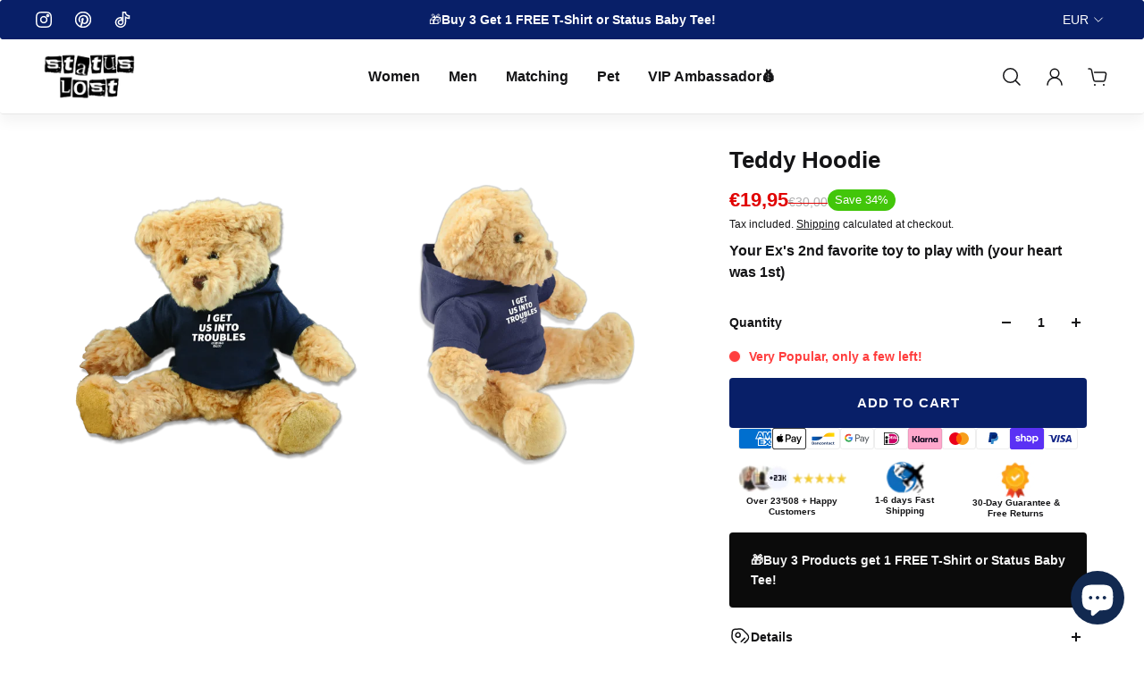

--- FILE ---
content_type: text/html; charset=utf-8
request_url: https://www.statuslost.com/products/i-get-us-into-troubles-teddy-hoodie
body_size: 77475
content:
<!doctype html>
<html lang='en'>
  <head>
    <meta charset='utf-8'>
    <meta http-equiv='X-UA-Compatible' content='IE=edge'>
    <meta name='viewport' content='width=device-width,initial-scale=1'>
    <meta name='theme-color' content='primary'><meta name='description' content='Discover the Original &quot;I GET US INTO TROUBLES&quot; Teddy Hoodie by STATUS LOST. 🌟The Iconic Exclusive is finally Back!⌛|| Shop now ONLY at StatusLost.com (Extremely Limited!)'><link rel='icon' type='image/png' href='//www.statuslost.com/cdn/shop/files/blackv5.png?crop=center&height=32&v=1706264705&width=32'><meta property='og:site_name' content='Status Lost'>
<meta property='og:url' content='https://www.statuslost.com/products/i-get-us-into-troubles-teddy-hoodie'>
<meta property='og:title' content='&quot;I GET US INTO TROUBLES&quot; Teddy Hoodie'>
<meta property='og:type' content='product'>
<meta property='og:description' content='Discover the Original &quot;I GET US INTO TROUBLES&quot; Teddy Hoodie by STATUS LOST. 🌟The Iconic Exclusive is finally Back!⌛|| Shop now ONLY at StatusLost.com (Extremely Limited!)'><meta
    property='og:image'
    content='http://www.statuslost.com/cdn/shop/products/1_navy_Teddy_Hoodie_white_I_GET_US_INTO_TROUBLES_3dcfbfab-f3c1-4d54-9865-783f08ad031c.webp?crop=center&height=2018&v=1706826594&width=1792'
  >
  <meta
    property='og:image:secure_url'
    content='https://www.statuslost.com/cdn/shop/products/1_navy_Teddy_Hoodie_white_I_GET_US_INTO_TROUBLES_3dcfbfab-f3c1-4d54-9865-783f08ad031c.webp?crop=center&height=2018&v=1706826594&width=1792'
  >
  <meta property='og:image:width' content='1792'>
  <meta property='og:image:height' content='2018'><meta property='og:price:amount' content='19,95'>
  <meta property='og:price:currency' content='EUR'><meta name='twitter:card' content='summary_large_image'>
<meta name='twitter:title' content='&quot;I GET US INTO TROUBLES&quot; Teddy Hoodie'>
<meta name='twitter:description' content='Discover the Original &quot;I GET US INTO TROUBLES&quot; Teddy Hoodie by STATUS LOST. 🌟The Iconic Exclusive is finally Back!⌛|| Shop now ONLY at StatusLost.com (Extremely Limited!)'>

    <link rel='canonical' href='https://www.statuslost.com/products/i-get-us-into-troubles-teddy-hoodie'>
    <link rel='preconnect' href='https://cdn.shopify.com' crossorigin>
    <link rel='preconnect' href='https://fonts.shopifycdn.com' crossorigin>

    <title>
      &quot;I GET US INTO TROUBLES&quot; Teddy Hoodie
 &ndash; Status Lost</title>

    <style data-shopify>:root{/* product card */--gsc-product-card-title-font-family:Helvetica, Arial, sans-serif;--gsc-product-card-title-font-style:normal;--gsc-product-card-title-font-weight:700;--gsc-product-card-title-transform:normal;--gsc-product-card-title-letter-spacing:0px;--gsc-product-card-title-font-size:calc(1.4rem * 1.1);--gsc-product-card-title-line-height:calc(22 / 14);--gsc-product-card-price-font-size:var(--gsc-product-card-price-font-size-xs);--gsc-product-card-price-line-height:var(--gsc-product-card-price-line-height-xs);--gsc-product-card-price-font-weight:700;--gsc-product-sale-badge-background:rgba(66, 198, 10, 1.0);--gsc-product-sale-badge-color:rgba(255, 255, 255, 1.0);--gsc-product-sold-out-badge-background:156, 156, 156;--gsc-product-sold-out-badge-color:20, 20, 22;--gsc-product-custom-badge-1-background:rgba(23, 47, 139, 1.0);--gsc-product-custom-badge-1-color:rgba(255, 255, 255, 1.0);--gsc-product-custom-badge-2-background:rgba(249, 0, 0, 1.0);--gsc-product-custom-badge-2-color:rgba(255, 255, 255, 1.0);--gsc-product-custom-badge-3-background:rgba(244, 37, 37, 1.0);--gsc-product-custom-badge-3-color:rgba(255, 255, 255, 1.0);/* product and product card badges */--gsc-product-highlight-price-color:rgba(225, 3, 3, 1.0);--gsc-product-sale-amount-badge-background:rgba(66, 198, 10, 1.0);--gsc-product-sale-amount-badge-color:rgba(255, 255, 255, 1.0);/* cart icon in header */--gsc-header-cart-icon-background-color:#ff0000;--gsc-header-cart-icon-text-color:#ffffff;/* shipping bar */--gsc-free-shipping-bar-bg:20, 20, 22;--gsc-free-shipping-bar-gradient:linear-gradient(90deg, rgba(255, 167, 35, 1), rgba(6, 217, 47, 1) 3%, rgba(6, 217, 47, 1) 100%);--gsc-free-shipping-bar-color:20, 20, 22;/* headings */--gsc-headings-font-family:Helvetica, Arial, sans-serif;--gsc-headings-font-style:normal;--gsc-headings-font-weight:700;--gsc-headings-text-transform:normal;--gsc-headings-letter-spacing:0px;--gsc-headings-word-spacing:0rem;--gsc-headings-font-scale:1.0;/* body text */--gsc-body-font-family:Helvetica, Arial, sans-serif;--gsc-body-font-style:normal;--gsc-body-font-weight:400;--gsc-body-font-scale:1.0;--gsc-body-font-opacity:100%;/* button */--gsc-button-font-family:Helvetica, Arial, sans-serif;--gsc-button-font-style:normal;--gsc-button-font-weight:700;--gsc-button-letter-spacing:1px;--gsc-button-font-size:calc(1.4rem * 1.1);--gsc-button-line-height:calc(22 / 14);--gsc-button-text-transform:uppercase;/* menu */--gsc-menu-font-family:Helvetica, Arial, sans-serif;--gsc-menu-font-style:normal;--gsc-menu-font-weight:700;--gsc-menu-font-letter-spacing:0px;--gsc-menu-font-size:calc(var(--gsc-fz-11) * 1.0);--gsc-drawer-menu-font-size:calc(var(--gsc-fz-11) * 1.0);--gsc-drawer-menu-font-letter-spacing:0px;--gsc-menu-line-height:calc(24 / 16);--gsc-menu-text-transform:normal;/* icons */--gsc-blockquote-icon:url(//www.statuslost.com/cdn/shop/t/76/assets/blockquote-icon_small.png?v=135287403125014426651716827327);/* container */--gsc-page-width:2560px;--gsc-aside-padding-size:64px;--gsc-modals-and-header-paddings:min(20px, 64px);/* drawers and modals */--gsc-drawer-transition-duration:0.5s;--gsc-drawer-transition-timing:cubic-bezier(0.24, 0.25, 0, 1);--gsc-drawer-modal-shadow:none;--gsc-default-card-image-ratio:var(--gsc-portrait-image-ratio);--gsc-default-shape-fill-mode:contain;}body{--gsc-overlay-color:20, 20, 22;--gsc-overlay-opacity:30%;--gsc-overlay-blur:2.5px;}.color-default{--gsc-text-color:20, 20, 22;--gsc-background-color:255, 255, 255;--gsc-foreground-color:245, 245, 245;--gsc-border-color:231, 231, 231;--gsc-button-background-color:8, 31, 104;--gsc-button-text-color:255, 255, 255;--gsc-outline-button-background-color:255, 255, 255;--gsc-outline-button-text-color:20, 20, 22;--gsc-image-opacity-color:0, 0, 0;}body,.color-primary{--gsc-text-color:20, 20, 22;--gsc-background-color:255, 255, 255;--gsc-foreground-color:245, 245, 245;--gsc-border-color:231, 231, 231;--gsc-button-background-color:8, 31, 104;--gsc-button-text-color:255, 255, 255;--gsc-outline-button-background-color:255, 255, 255;--gsc-outline-button-text-color:20, 20, 22;--gsc-image-opacity-color:0, 0, 0;}.color-secondary{--gsc-text-color:20, 20, 22;--gsc-background-color:245, 245, 245;--gsc-foreground-color:255, 255, 255;--gsc-border-color:217, 217, 217;--gsc-button-background-color:20, 20, 22;--gsc-button-text-color:255, 255, 255;--gsc-outline-button-background-color:255, 255, 255;--gsc-outline-button-text-color:20, 20, 22;--gsc-image-opacity-color:0, 0, 0;}.color-custom-1{--gsc-text-color:255, 255, 255;--gsc-background-color:34, 34, 34;--gsc-foreground-color:45, 45, 45;--gsc-border-color:73, 73, 73;--gsc-button-background-color:255, 62, 62;--gsc-button-text-color:34, 34, 34;--gsc-outline-button-background-color:34, 34, 34;--gsc-outline-button-text-color:255, 255, 255;--gsc-image-opacity-color:0, 0, 0;}.color-custom-2{--gsc-text-color:49, 49, 44;--gsc-background-color:255, 62, 62;--gsc-foreground-color:245, 43, 43;--gsc-border-color:235, 37, 37;--gsc-button-background-color:45, 45, 45;--gsc-button-text-color:255, 0, 0;--gsc-outline-button-background-color:237, 236, 231;--gsc-outline-button-text-color:110, 116, 93;--gsc-image-opacity-color:0, 0, 0;}.color-custom-3{--gsc-text-color:255, 255, 255;--gsc-background-color:255, 255, 255;--gsc-foreground-color:255, 255, 255;--gsc-border-color:255, 255, 255;--gsc-button-background-color:8, 31, 104;--gsc-button-text-color:255, 255, 255;--gsc-outline-button-background-color:255, 255, 255;--gsc-outline-button-text-color:224, 220, 209;--gsc-image-opacity-color:0, 0, 0;}.color-white{--gsc-text-color:0, 0, 0;--gsc-background-color:255, 62, 62;--gsc-foreground-color:253, 250, 250;--gsc-border-color:255, 255, 255;--gsc-button-background-color:8, 31, 104;--gsc-button-text-color:255, 255, 255;--gsc-outline-button-background-color:0, 0, 0;--gsc-outline-button-text-color:0, 0, 0;--gsc-image-opacity-color:0, 0, 0;}.color-black{--gsc-text-color:255, 255, 255;--gsc-background-color:8, 31, 104;--gsc-foreground-color:8, 31, 104;--gsc-border-color:8, 31, 104;--gsc-button-background-color:8, 31, 104;--gsc-button-text-color:255, 255, 255;--gsc-outline-button-background-color:255, 255, 255;--gsc-outline-button-text-color:8, 31, 104;--gsc-image-opacity-color:8, 31, 104;}.color-custom-5{--gsc-text-color:0, 0, 0;--gsc-background-color:219, 220, 223;--gsc-foreground-color:247, 248, 249;--gsc-border-color:, , ;--gsc-button-background-color:, , ;--gsc-button-text-color:, , ;--gsc-outline-button-background-color:, , ;--gsc-outline-button-text-color:, , ;--gsc-image-opacity-color:, , ;}</style> 
    <link href="//www.statuslost.com/cdn/shop/t/76/assets/bundle.js?v=97333884634258702351716827327" as="script" rel="preload">
    <link href="//www.statuslost.com/cdn/shop/t/76/assets/bundle.css?v=109832026094984030731716827327" rel="stylesheet" type="text/css" media="all" />
    <style data-shopify>
    

    
    
    
    
    

    
    
    
    
    
  </style>











    <script>window.performance && window.performance.mark && window.performance.mark('shopify.content_for_header.start');</script><meta name="google-site-verification" content="-c0CWs60f8Iot4asvIVmuEAI5FnU1mN64o9L1XdwadY">
<meta name="facebook-domain-verification" content="hk9o0qdye9w46f2vo8tb2ho7965379">
<meta id="shopify-digital-wallet" name="shopify-digital-wallet" content="/66546565386/digital_wallets/dialog">
<meta name="shopify-checkout-api-token" content="8557989550b9afa987775a136417a63a">
<meta id="in-context-paypal-metadata" data-shop-id="66546565386" data-venmo-supported="false" data-environment="production" data-locale="en_US" data-paypal-v4="true" data-currency="EUR">
<link rel="alternate" type="application/json+oembed" href="https://www.statuslost.com/products/i-get-us-into-troubles-teddy-hoodie.oembed">
<script async="async" src="/checkouts/internal/preloads.js?locale=en-IT"></script>
<link rel="preconnect" href="https://shop.app" crossorigin="anonymous">
<script async="async" src="https://shop.app/checkouts/internal/preloads.js?locale=en-IT&shop_id=66546565386" crossorigin="anonymous"></script>
<script id="apple-pay-shop-capabilities" type="application/json">{"shopId":66546565386,"countryCode":"IT","currencyCode":"EUR","merchantCapabilities":["supports3DS"],"merchantId":"gid:\/\/shopify\/Shop\/66546565386","merchantName":"Status Lost","requiredBillingContactFields":["postalAddress","email","phone"],"requiredShippingContactFields":["postalAddress","email","phone"],"shippingType":"shipping","supportedNetworks":["visa","maestro","masterCard","amex"],"total":{"type":"pending","label":"Status Lost","amount":"1.00"},"shopifyPaymentsEnabled":true,"supportsSubscriptions":true}</script>
<script id="shopify-features" type="application/json">{"accessToken":"8557989550b9afa987775a136417a63a","betas":["rich-media-storefront-analytics"],"domain":"www.statuslost.com","predictiveSearch":true,"shopId":66546565386,"locale":"en"}</script>
<script>var Shopify = Shopify || {};
Shopify.shop = "lostculturewear.myshopify.com";
Shopify.locale = "en";
Shopify.currency = {"active":"EUR","rate":"1.0"};
Shopify.country = "IT";
Shopify.theme = {"name":"Prendevo 4 nei Temi","id":153335136522,"schema_name":"Aurora","schema_version":"3.1.0","theme_store_id":1770,"role":"main"};
Shopify.theme.handle = "null";
Shopify.theme.style = {"id":null,"handle":null};
Shopify.cdnHost = "www.statuslost.com/cdn";
Shopify.routes = Shopify.routes || {};
Shopify.routes.root = "/";</script>
<script type="module">!function(o){(o.Shopify=o.Shopify||{}).modules=!0}(window);</script>
<script>!function(o){function n(){var o=[];function n(){o.push(Array.prototype.slice.apply(arguments))}return n.q=o,n}var t=o.Shopify=o.Shopify||{};t.loadFeatures=n(),t.autoloadFeatures=n()}(window);</script>
<script>
  window.ShopifyPay = window.ShopifyPay || {};
  window.ShopifyPay.apiHost = "shop.app\/pay";
  window.ShopifyPay.redirectState = null;
</script>
<script id="shop-js-analytics" type="application/json">{"pageType":"product"}</script>
<script defer="defer" async type="module" src="//www.statuslost.com/cdn/shopifycloud/shop-js/modules/v2/client.init-shop-cart-sync_DtuiiIyl.en.esm.js"></script>
<script defer="defer" async type="module" src="//www.statuslost.com/cdn/shopifycloud/shop-js/modules/v2/chunk.common_CUHEfi5Q.esm.js"></script>
<script type="module">
  await import("//www.statuslost.com/cdn/shopifycloud/shop-js/modules/v2/client.init-shop-cart-sync_DtuiiIyl.en.esm.js");
await import("//www.statuslost.com/cdn/shopifycloud/shop-js/modules/v2/chunk.common_CUHEfi5Q.esm.js");

  window.Shopify.SignInWithShop?.initShopCartSync?.({"fedCMEnabled":true,"windoidEnabled":true});

</script>
<script>
  window.Shopify = window.Shopify || {};
  if (!window.Shopify.featureAssets) window.Shopify.featureAssets = {};
  window.Shopify.featureAssets['shop-js'] = {"shop-cart-sync":["modules/v2/client.shop-cart-sync_DFoTY42P.en.esm.js","modules/v2/chunk.common_CUHEfi5Q.esm.js"],"init-fed-cm":["modules/v2/client.init-fed-cm_D2UNy1i2.en.esm.js","modules/v2/chunk.common_CUHEfi5Q.esm.js"],"init-shop-email-lookup-coordinator":["modules/v2/client.init-shop-email-lookup-coordinator_BQEe2rDt.en.esm.js","modules/v2/chunk.common_CUHEfi5Q.esm.js"],"shop-cash-offers":["modules/v2/client.shop-cash-offers_3CTtReFF.en.esm.js","modules/v2/chunk.common_CUHEfi5Q.esm.js","modules/v2/chunk.modal_BewljZkx.esm.js"],"shop-button":["modules/v2/client.shop-button_C6oxCjDL.en.esm.js","modules/v2/chunk.common_CUHEfi5Q.esm.js"],"init-windoid":["modules/v2/client.init-windoid_5pix8xhK.en.esm.js","modules/v2/chunk.common_CUHEfi5Q.esm.js"],"avatar":["modules/v2/client.avatar_BTnouDA3.en.esm.js"],"init-shop-cart-sync":["modules/v2/client.init-shop-cart-sync_DtuiiIyl.en.esm.js","modules/v2/chunk.common_CUHEfi5Q.esm.js"],"shop-toast-manager":["modules/v2/client.shop-toast-manager_BYv_8cH1.en.esm.js","modules/v2/chunk.common_CUHEfi5Q.esm.js"],"pay-button":["modules/v2/client.pay-button_FnF9EIkY.en.esm.js","modules/v2/chunk.common_CUHEfi5Q.esm.js"],"shop-login-button":["modules/v2/client.shop-login-button_CH1KUpOf.en.esm.js","modules/v2/chunk.common_CUHEfi5Q.esm.js","modules/v2/chunk.modal_BewljZkx.esm.js"],"init-customer-accounts-sign-up":["modules/v2/client.init-customer-accounts-sign-up_aj7QGgYS.en.esm.js","modules/v2/client.shop-login-button_CH1KUpOf.en.esm.js","modules/v2/chunk.common_CUHEfi5Q.esm.js","modules/v2/chunk.modal_BewljZkx.esm.js"],"init-shop-for-new-customer-accounts":["modules/v2/client.init-shop-for-new-customer-accounts_NbnYRf_7.en.esm.js","modules/v2/client.shop-login-button_CH1KUpOf.en.esm.js","modules/v2/chunk.common_CUHEfi5Q.esm.js","modules/v2/chunk.modal_BewljZkx.esm.js"],"init-customer-accounts":["modules/v2/client.init-customer-accounts_ppedhqCH.en.esm.js","modules/v2/client.shop-login-button_CH1KUpOf.en.esm.js","modules/v2/chunk.common_CUHEfi5Q.esm.js","modules/v2/chunk.modal_BewljZkx.esm.js"],"shop-follow-button":["modules/v2/client.shop-follow-button_CMIBBa6u.en.esm.js","modules/v2/chunk.common_CUHEfi5Q.esm.js","modules/v2/chunk.modal_BewljZkx.esm.js"],"lead-capture":["modules/v2/client.lead-capture_But0hIyf.en.esm.js","modules/v2/chunk.common_CUHEfi5Q.esm.js","modules/v2/chunk.modal_BewljZkx.esm.js"],"checkout-modal":["modules/v2/client.checkout-modal_BBxc70dQ.en.esm.js","modules/v2/chunk.common_CUHEfi5Q.esm.js","modules/v2/chunk.modal_BewljZkx.esm.js"],"shop-login":["modules/v2/client.shop-login_hM3Q17Kl.en.esm.js","modules/v2/chunk.common_CUHEfi5Q.esm.js","modules/v2/chunk.modal_BewljZkx.esm.js"],"payment-terms":["modules/v2/client.payment-terms_CAtGlQYS.en.esm.js","modules/v2/chunk.common_CUHEfi5Q.esm.js","modules/v2/chunk.modal_BewljZkx.esm.js"]};
</script>
<script>(function() {
  var isLoaded = false;
  function asyncLoad() {
    if (isLoaded) return;
    isLoaded = true;
    var urls = ["\/\/cdn.shopify.com\/proxy\/fae950c720b0b43fddcaf8150dc274042eeb31e431ef9ee47d8209446af74582\/api.goaffpro.com\/loader.js?shop=lostculturewear.myshopify.com\u0026sp-cache-control=cHVibGljLCBtYXgtYWdlPTkwMA"];
    for (var i = 0; i < urls.length; i++) {
      var s = document.createElement('script');
      s.type = 'text/javascript';
      s.async = true;
      s.src = urls[i];
      var x = document.getElementsByTagName('script')[0];
      x.parentNode.insertBefore(s, x);
    }
  };
  if(window.attachEvent) {
    window.attachEvent('onload', asyncLoad);
  } else {
    window.addEventListener('load', asyncLoad, false);
  }
})();</script>
<script id="__st">var __st={"a":66546565386,"offset":3600,"reqid":"952a1470-e533-41b3-a6d1-eb60d9cc1e3b-1767385425","pageurl":"www.statuslost.com\/products\/i-get-us-into-troubles-teddy-hoodie","u":"80bef59d68a6","p":"product","rtyp":"product","rid":8413321363722};</script>
<script>window.ShopifyPaypalV4VisibilityTracking = true;</script>
<script id="captcha-bootstrap">!function(){'use strict';const t='contact',e='account',n='new_comment',o=[[t,t],['blogs',n],['comments',n],[t,'customer']],c=[[e,'customer_login'],[e,'guest_login'],[e,'recover_customer_password'],[e,'create_customer']],r=t=>t.map((([t,e])=>`form[action*='/${t}']:not([data-nocaptcha='true']) input[name='form_type'][value='${e}']`)).join(','),a=t=>()=>t?[...document.querySelectorAll(t)].map((t=>t.form)):[];function s(){const t=[...o],e=r(t);return a(e)}const i='password',u='form_key',d=['recaptcha-v3-token','g-recaptcha-response','h-captcha-response',i],f=()=>{try{return window.sessionStorage}catch{return}},m='__shopify_v',_=t=>t.elements[u];function p(t,e,n=!1){try{const o=window.sessionStorage,c=JSON.parse(o.getItem(e)),{data:r}=function(t){const{data:e,action:n}=t;return t[m]||n?{data:e,action:n}:{data:t,action:n}}(c);for(const[e,n]of Object.entries(r))t.elements[e]&&(t.elements[e].value=n);n&&o.removeItem(e)}catch(o){console.error('form repopulation failed',{error:o})}}const l='form_type',E='cptcha';function T(t){t.dataset[E]=!0}const w=window,h=w.document,L='Shopify',v='ce_forms',y='captcha';let A=!1;((t,e)=>{const n=(g='f06e6c50-85a8-45c8-87d0-21a2b65856fe',I='https://cdn.shopify.com/shopifycloud/storefront-forms-hcaptcha/ce_storefront_forms_captcha_hcaptcha.v1.5.2.iife.js',D={infoText:'Protected by hCaptcha',privacyText:'Privacy',termsText:'Terms'},(t,e,n)=>{const o=w[L][v],c=o.bindForm;if(c)return c(t,g,e,D).then(n);var r;o.q.push([[t,g,e,D],n]),r=I,A||(h.body.append(Object.assign(h.createElement('script'),{id:'captcha-provider',async:!0,src:r})),A=!0)});var g,I,D;w[L]=w[L]||{},w[L][v]=w[L][v]||{},w[L][v].q=[],w[L][y]=w[L][y]||{},w[L][y].protect=function(t,e){n(t,void 0,e),T(t)},Object.freeze(w[L][y]),function(t,e,n,w,h,L){const[v,y,A,g]=function(t,e,n){const i=e?o:[],u=t?c:[],d=[...i,...u],f=r(d),m=r(i),_=r(d.filter((([t,e])=>n.includes(e))));return[a(f),a(m),a(_),s()]}(w,h,L),I=t=>{const e=t.target;return e instanceof HTMLFormElement?e:e&&e.form},D=t=>v().includes(t);t.addEventListener('submit',(t=>{const e=I(t);if(!e)return;const n=D(e)&&!e.dataset.hcaptchaBound&&!e.dataset.recaptchaBound,o=_(e),c=g().includes(e)&&(!o||!o.value);(n||c)&&t.preventDefault(),c&&!n&&(function(t){try{if(!f())return;!function(t){const e=f();if(!e)return;const n=_(t);if(!n)return;const o=n.value;o&&e.removeItem(o)}(t);const e=Array.from(Array(32),(()=>Math.random().toString(36)[2])).join('');!function(t,e){_(t)||t.append(Object.assign(document.createElement('input'),{type:'hidden',name:u})),t.elements[u].value=e}(t,e),function(t,e){const n=f();if(!n)return;const o=[...t.querySelectorAll(`input[type='${i}']`)].map((({name:t})=>t)),c=[...d,...o],r={};for(const[a,s]of new FormData(t).entries())c.includes(a)||(r[a]=s);n.setItem(e,JSON.stringify({[m]:1,action:t.action,data:r}))}(t,e)}catch(e){console.error('failed to persist form',e)}}(e),e.submit())}));const S=(t,e)=>{t&&!t.dataset[E]&&(n(t,e.some((e=>e===t))),T(t))};for(const o of['focusin','change'])t.addEventListener(o,(t=>{const e=I(t);D(e)&&S(e,y())}));const B=e.get('form_key'),M=e.get(l),P=B&&M;t.addEventListener('DOMContentLoaded',(()=>{const t=y();if(P)for(const e of t)e.elements[l].value===M&&p(e,B);[...new Set([...A(),...v().filter((t=>'true'===t.dataset.shopifyCaptcha))])].forEach((e=>S(e,t)))}))}(h,new URLSearchParams(w.location.search),n,t,e,['guest_login'])})(!0,!0)}();</script>
<script integrity="sha256-4kQ18oKyAcykRKYeNunJcIwy7WH5gtpwJnB7kiuLZ1E=" data-source-attribution="shopify.loadfeatures" defer="defer" src="//www.statuslost.com/cdn/shopifycloud/storefront/assets/storefront/load_feature-a0a9edcb.js" crossorigin="anonymous"></script>
<script crossorigin="anonymous" defer="defer" src="//www.statuslost.com/cdn/shopifycloud/storefront/assets/shopify_pay/storefront-65b4c6d7.js?v=20250812"></script>
<script data-source-attribution="shopify.dynamic_checkout.dynamic.init">var Shopify=Shopify||{};Shopify.PaymentButton=Shopify.PaymentButton||{isStorefrontPortableWallets:!0,init:function(){window.Shopify.PaymentButton.init=function(){};var t=document.createElement("script");t.src="https://www.statuslost.com/cdn/shopifycloud/portable-wallets/latest/portable-wallets.en.js",t.type="module",document.head.appendChild(t)}};
</script>
<script data-source-attribution="shopify.dynamic_checkout.buyer_consent">
  function portableWalletsHideBuyerConsent(e){var t=document.getElementById("shopify-buyer-consent"),n=document.getElementById("shopify-subscription-policy-button");t&&n&&(t.classList.add("hidden"),t.setAttribute("aria-hidden","true"),n.removeEventListener("click",e))}function portableWalletsShowBuyerConsent(e){var t=document.getElementById("shopify-buyer-consent"),n=document.getElementById("shopify-subscription-policy-button");t&&n&&(t.classList.remove("hidden"),t.removeAttribute("aria-hidden"),n.addEventListener("click",e))}window.Shopify?.PaymentButton&&(window.Shopify.PaymentButton.hideBuyerConsent=portableWalletsHideBuyerConsent,window.Shopify.PaymentButton.showBuyerConsent=portableWalletsShowBuyerConsent);
</script>
<script data-source-attribution="shopify.dynamic_checkout.cart.bootstrap">document.addEventListener("DOMContentLoaded",(function(){function t(){return document.querySelector("shopify-accelerated-checkout-cart, shopify-accelerated-checkout")}if(t())Shopify.PaymentButton.init();else{new MutationObserver((function(e,n){t()&&(Shopify.PaymentButton.init(),n.disconnect())})).observe(document.body,{childList:!0,subtree:!0})}}));
</script>
<link id="shopify-accelerated-checkout-styles" rel="stylesheet" media="screen" href="https://www.statuslost.com/cdn/shopifycloud/portable-wallets/latest/accelerated-checkout-backwards-compat.css" crossorigin="anonymous">
<style id="shopify-accelerated-checkout-cart">
        #shopify-buyer-consent {
  margin-top: 1em;
  display: inline-block;
  width: 100%;
}

#shopify-buyer-consent.hidden {
  display: none;
}

#shopify-subscription-policy-button {
  background: none;
  border: none;
  padding: 0;
  text-decoration: underline;
  font-size: inherit;
  cursor: pointer;
}

#shopify-subscription-policy-button::before {
  box-shadow: none;
}

      </style>

<script>window.performance && window.performance.mark && window.performance.mark('shopify.content_for_header.end');</script>
    
  <!-- BEGIN app block: shopify://apps/triplewhale/blocks/triple_pixel_snippet/483d496b-3f1a-4609-aea7-8eee3b6b7a2a --><link rel='preconnect dns-prefetch' href='https://api.config-security.com/' crossorigin />
<link rel='preconnect dns-prefetch' href='https://conf.config-security.com/' crossorigin />
<script>
/* >> TriplePixel :: start*/
window.TriplePixelData={TripleName:"lostculturewear.myshopify.com",ver:"2.16",plat:"SHOPIFY",isHeadless:false,src:'SHOPIFY_EXT',product:{id:"8413321363722",name:`Teddy Hoodie`,price:"19,95",variant:"45139789480202"},search:"",collection:"",cart:"drawer_only",template:"product",curr:"EUR" || "EUR"},function(W,H,A,L,E,_,B,N){function O(U,T,P,H,R){void 0===R&&(R=!1),H=new XMLHttpRequest,P?(H.open("POST",U,!0),H.setRequestHeader("Content-Type","text/plain")):H.open("GET",U,!0),H.send(JSON.stringify(P||{})),H.onreadystatechange=function(){4===H.readyState&&200===H.status?(R=H.responseText,U.includes("/first")?eval(R):P||(N[B]=R)):(299<H.status||H.status<200)&&T&&!R&&(R=!0,O(U,T-1,P))}}if(N=window,!N[H+"sn"]){N[H+"sn"]=1,L=function(){return Date.now().toString(36)+"_"+Math.random().toString(36)};try{A.setItem(H,1+(0|A.getItem(H)||0)),(E=JSON.parse(A.getItem(H+"U")||"[]")).push({u:location.href,r:document.referrer,t:Date.now(),id:L()}),A.setItem(H+"U",JSON.stringify(E))}catch(e){}var i,m,p;A.getItem('"!nC`')||(_=A,A=N,A[H]||(E=A[H]=function(t,e,i){return void 0===i&&(i=[]),"State"==t?E.s:(W=L(),(E._q=E._q||[]).push([W,t,e].concat(i)),W)},E.s="Installed",E._q=[],E.ch=W,B="configSecurityConfModel",N[B]=1,O("https://conf.config-security.com/model",5),i=L(),m=A[atob("c2NyZWVu")],_.setItem("di_pmt_wt",i),p={id:i,action:"profile",avatar:_.getItem("auth-security_rand_salt_"),time:m[atob("d2lkdGg=")]+":"+m[atob("aGVpZ2h0")],host:A.TriplePixelData.TripleName,plat:A.TriplePixelData.plat,url:window.location.href.slice(0,500),ref:document.referrer,ver:A.TriplePixelData.ver},O("https://api.config-security.com/event",5,p),O("https://api.config-security.com/first?host=".concat(p.host,"&plat=").concat(p.plat),5)))}}("","TriplePixel",localStorage);
/* << TriplePixel :: end*/
</script>



<!-- END app block --><!-- BEGIN app block: shopify://apps/avis-product-options/blocks/avisplus-product-options/e076618e-4c9c-447f-ad6d-4f1577799c29 -->




<script>
    window.OpusNoShadowRoot=true;
    window.apo_js_loaded={options:!1,style_collection:!1,style_product:!1,minicart:!1};
    window.ap_front_settings = {
      root_api:"https://apo-api.avisplus.io/",
      check_on: {add_to_cart: false, check_out: false},
      page_type: "product",
      shop_id: "66546565386",
      money_format: "€{{amount_with_comma_separator}}",
      money_with_currency_format: "€{{amount_with_comma_separator}} EUR",
      icon_tooltip: "https://cdn.shopify.com/extensions/019b7c16-eddc-79ef-a57a-31624a069da0/avis-options-v1.7.132.4/assets/tooltip.svg",
      currency_code: '',
      url_jquery: "https://cdn.shopify.com/extensions/019b7c16-eddc-79ef-a57a-31624a069da0/avis-options-v1.7.132.4/assets/jquery-3.6.0.min.js",
      theme_name: "",
      customer: null ,
      customer_order_count: ``,
      curCountryCode: `IT`,
      url_css_date: "https://cdn.shopify.com/extensions/019b7c16-eddc-79ef-a57a-31624a069da0/avis-options-v1.7.132.4/assets/apo-date.min.css",
      url_css_main_v1: "https://cdn.shopify.com/extensions/019b7c16-eddc-79ef-a57a-31624a069da0/avis-options-v1.7.132.4/assets/apo-product-options_v1.min.css",
      url_css_main_v2: "https://cdn.shopify.com/extensions/019b7c16-eddc-79ef-a57a-31624a069da0/avis-options-v1.7.132.4/assets/apo-product-options_v2.min.css",
      joinAddCharge: "|",
      cart_collections: [],
      inventories: {},
      product_info: {
        product: {"id":8413321363722,"title":"Teddy Hoodie","handle":"i-get-us-into-troubles-teddy-hoodie","description":"\u003cp\u003e\u003cstrong\u003e\"I GET US INTO TROUBLES\" Teddy Hoodie\u003c\/strong\u003e\u003c\/p\u003e\n\u003cul\u003e\n\u003cli\u003e\n\u003cstrong\u003eHoodie 100% Cotton, Teddy 100% Polyester \u003c\/strong\u003e– \u003cem\u003eNo, his bench PR is not 100kg(225lbs)... it's 180kg(400lbs), that's a pump cover\u003c\/em\u003e\u003ci\u003e\u003cbr\u003e\u003c\/i\u003e\n\u003c\/li\u003e\n\u003c\/ul\u003e\n\u003cp\u003e\u003cstrong\u003eNot suitable for children under 36 months\u003cbr\u003e\u003c\/strong\u003e\u003cem\u003e(Did you hear that? Your mom just called you, go see what she wants – hope this was enough to make the Ipad kids go away)\u003c\/em\u003e\u003c\/p\u003e","published_at":"2024-02-02T21:23:19+01:00","created_at":"2024-01-29T09:46:45+01:00","vendor":"Teeone","type":"","tags":["0061","Accessories","Teddy Hoodie","Teeone"],"price":1995,"price_min":1995,"price_max":1995,"available":true,"price_varies":false,"compare_at_price":3000,"compare_at_price_min":3000,"compare_at_price_max":3000,"compare_at_price_varies":false,"variants":[{"id":45139789480202,"title":"navy","option1":"navy","option2":null,"option3":null,"sku":"0061-MM088-navy-Bear_M\/Hoodie_L","requires_shipping":true,"taxable":true,"featured_image":{"id":45814784950538,"product_id":8413321363722,"position":1,"created_at":"2024-02-01T23:29:54+01:00","updated_at":"2024-02-01T23:29:54+01:00","alt":"1 navy Teddy Hoodie white I GET US INTO TROUBLES #color_navy","width":1792,"height":2018,"src":"\/\/www.statuslost.com\/cdn\/shop\/products\/1_navy_Teddy_Hoodie_white_I_GET_US_INTO_TROUBLES_3dcfbfab-f3c1-4d54-9865-783f08ad031c.webp?v=1706826594","variant_ids":[45139789480202]},"available":true,"name":"Teddy Hoodie - navy","public_title":"navy","options":["navy"],"price":1995,"weight":0,"compare_at_price":3000,"inventory_management":null,"barcode":null,"featured_media":{"alt":"1 navy Teddy Hoodie white I GET US INTO TROUBLES #color_navy","id":38553195086090,"position":1,"preview_image":{"aspect_ratio":0.888,"height":2018,"width":1792,"src":"\/\/www.statuslost.com\/cdn\/shop\/products\/1_navy_Teddy_Hoodie_white_I_GET_US_INTO_TROUBLES_3dcfbfab-f3c1-4d54-9865-783f08ad031c.webp?v=1706826594"}},"requires_selling_plan":false,"selling_plan_allocations":[]}],"images":["\/\/www.statuslost.com\/cdn\/shop\/products\/1_navy_Teddy_Hoodie_white_I_GET_US_INTO_TROUBLES_3dcfbfab-f3c1-4d54-9865-783f08ad031c.webp?v=1706826594","\/\/www.statuslost.com\/cdn\/shop\/products\/2_navy_Teddy_Hoodie_white_I_GET_US_INTO_TROUBLES_6ef1acd6-3895-4ed0-98f2-2bf41d0d651e.webp?v=1706826594"],"featured_image":"\/\/www.statuslost.com\/cdn\/shop\/products\/1_navy_Teddy_Hoodie_white_I_GET_US_INTO_TROUBLES_3dcfbfab-f3c1-4d54-9865-783f08ad031c.webp?v=1706826594","options":["Color"],"media":[{"alt":"1 navy Teddy Hoodie white I GET US INTO TROUBLES #color_navy","id":38553195086090,"position":1,"preview_image":{"aspect_ratio":0.888,"height":2018,"width":1792,"src":"\/\/www.statuslost.com\/cdn\/shop\/products\/1_navy_Teddy_Hoodie_white_I_GET_US_INTO_TROUBLES_3dcfbfab-f3c1-4d54-9865-783f08ad031c.webp?v=1706826594"},"aspect_ratio":0.888,"height":2018,"media_type":"image","src":"\/\/www.statuslost.com\/cdn\/shop\/products\/1_navy_Teddy_Hoodie_white_I_GET_US_INTO_TROUBLES_3dcfbfab-f3c1-4d54-9865-783f08ad031c.webp?v=1706826594","width":1792},{"alt":"2 navy Teddy Hoodie white I GET US INTO TROUBLES #color_navy","id":38553195118858,"position":2,"preview_image":{"aspect_ratio":0.888,"height":2018,"width":1792,"src":"\/\/www.statuslost.com\/cdn\/shop\/products\/2_navy_Teddy_Hoodie_white_I_GET_US_INTO_TROUBLES_6ef1acd6-3895-4ed0-98f2-2bf41d0d651e.webp?v=1706826594"},"aspect_ratio":0.888,"height":2018,"media_type":"image","src":"\/\/www.statuslost.com\/cdn\/shop\/products\/2_navy_Teddy_Hoodie_white_I_GET_US_INTO_TROUBLES_6ef1acd6-3895-4ed0-98f2-2bf41d0d651e.webp?v=1706826594","width":1792}],"requires_selling_plan":false,"selling_plan_groups":[],"content":"\u003cp\u003e\u003cstrong\u003e\"I GET US INTO TROUBLES\" Teddy Hoodie\u003c\/strong\u003e\u003c\/p\u003e\n\u003cul\u003e\n\u003cli\u003e\n\u003cstrong\u003eHoodie 100% Cotton, Teddy 100% Polyester \u003c\/strong\u003e– \u003cem\u003eNo, his bench PR is not 100kg(225lbs)... it's 180kg(400lbs), that's a pump cover\u003c\/em\u003e\u003ci\u003e\u003cbr\u003e\u003c\/i\u003e\n\u003c\/li\u003e\n\u003c\/ul\u003e\n\u003cp\u003e\u003cstrong\u003eNot suitable for children under 36 months\u003cbr\u003e\u003c\/strong\u003e\u003cem\u003e(Did you hear that? Your mom just called you, go see what she wants – hope this was enough to make the Ipad kids go away)\u003c\/em\u003e\u003c\/p\u003e"},
        product_id: `8413321363722`,
        collections: []
      },
    };
  window.avisConfigs = window.ap_front_settings;window.ap_front_settings.product_info.collections.push({id: '513746829578', title: "Accessories Men"});window.ap_front_settings.product_info.collections.push({id: '513689649418', title: "Accessories Women"});window.ap_front_settings.product_info.collections.push({id: '513508540682', title: "Men Collection"});window.ap_front_settings.product_info.collections.push({id: '513535541514', title: "Teddy Hoodies Men"});window.ap_front_settings.product_info.collections.push({id: '514799468810', title: "Teddy Hoodies Women"});window.ap_front_settings.product_info.collections.push({id: '513508016394', title: "Women Collection"});window.ap_front_settings.config = {};
    window.ap_front_settings.config.app_v = 'v2,v3';
    window.apoThemeConfigs = null;
    window.ap_front_settings.config["optionset"]=[];
    window.apoOptionLocales = {options:null, config: null, version: "2025-01", avisOptions:{}, avisSettings:{}, locale:"en"};
    window.apoOptionLocales.convertLocales = function (locale) {
        var localeUpper = locale.toUpperCase();
        return ["PT-BR","PT-PT", "ZH-CN","ZH-TW"].includes(localeUpper) ? localeUpper.replace("-", "_") : localeUpper.match(/^[a-zA-Z]{2}-[a-zA-Z]{2}$/) ? localeUpper.substring(0, 2) : localeUpper;
    };var styleOptions = [];
    var avisListLocales = {};
    var listKeyMeta = [];
    var AvisOptionsData = AvisOptionsData || {};
        window.ap_front_settings.config['config_app'] =  {"enabled":"true","show_cart_discount":"false","shop_id":"66546565386","text_price_add":"Selection will add {price_add} to the price","text_customization_cost_for":"Customization Cost for","text_alert_text_input":"Please fill out this field before adding this item to cart","text_alert_number_input":"Please fill out this field before adding this item to cart","text_alert_checkbox_radio_swatches_input":"Please select your options before adding this item to cart","text_alert_text_select":"","text_file_upload_button":"Choose File","text_alert_file_upload":"Please upload file before adding this item to cart","customize_alert_required_min_selections":"Please select at least {min_selections} option(s) before adding this item to cart","customize_alert_required_min_quantity":"Please select at least {min_quantity} item(s) before adding this item to cart","text_customization_notification_min_quantity":"Selected {selected_quantity} item(s). Please select at least {min_total_quantity} item(s)","text_customization_notification_max_quantity":"Selected {selected_quantity} out of {max_total_quantity} item(s)","text_edit_options_cart":"Edit options","text_cancel_edit_options_cart":"Cancel","text_save_changes_edit_options_cart":"Save changes","show_watermark_on_product_page":false,"use_css_version":"v2","customize_options":{},"history_create_at":"2024-02-05T14:35:52.780Z","widget":{"position":"before_selector","selector":"variant-picker","show_quickview":true},"product_page":{"add_price_to_variant":false,"show_extra_charge":true},"hide_hover_img_swatches":true,"shopify_option":{"setting":{"s_show_product_page":true,"s_show_collection_page":false,"s_show_button_addcart":false,"s_is_addcart_ajax":false,"s_show_option_name_product":true,"s_show_option_name_collection":true,"s_show_limit_number_swatch":false,"s_limit_number_swatch":5,"s_show_tooltip_collection":true,"s_show_tooltip_product":true},"localization":{"add_to_cart":"Add to cart","added_to_cart":"Added to cart","sold_out":"Sold out"}},"theme_key":{"cart":{"page":{"form":["cart-items form[action*=\"/cart\"]","form#updateform","form#cartForm","form.cart-form","form[action*=\"/cart\"]#cartform",".page-content form[action*=\"/cart\"]","form[action*=\"/cart\"]:not([action*=\"/cart/add\"]):not([hidden])",".page-content.page-content--fluid",".cart-content-wrapper",".cart-page .ajax-cart__form-wrapper form[action*=\"/cart\"]","form[action*=\"/cart\"]",".main__content-wrapper form[action*=\"/cart\"]"],"lineitem":[{"store_id":"","key":{"key":"cart-items form[action*=\"/cart\"] .cart-item","details":".cart-item__details","quantity":{"wrapper":"quantity-input","input":"quantity-input input","decrease":".quantity__button[name=\"minus\"]","increase":".quantity__button[name=\"plus\"]"},"removeButton":"cart-remove-button a"},"theme_name":"Dawn"},{"store_id":"","key":{"key":"form[action*=\"/cart\"] .cart-item","details":".cart__item-meta","quantity":{"wrapper":".qty-container","input":".qty-container input","decrease":".btn.btn-square-small.qty-adjust.qty-minus","increase":".btn.btn-square-small.qty-adjust.qty-plus"},"removeButton":"a.cart__product-remove"},"theme_name":"Debutify"},{"store_id":"","key":{"key":"form[action*=\"/cart\"] .cart-item","details":".cart-item__column.cart-item__description","quantity":{"wrapper":".quantity","input":".quantity input","decrease":".notabutton.quantity-down","increase":".notabutton.quantity-up "},"removeButton":"a.cart-item__remove"},"theme_name":"Symmetry 6.0.3"},{"store_id":"","key":{"key":"form[action*=\"/cart\"] .cart-item","details":".cart-item__column.cart-item__description","quantity":{"wrapper":".quantity","input":".quantity input","decrease":".notabutton.quantity-down","increase":".notabutton.quantity-up "},"removeButton":"a.remove"},"theme_name":"Symmetry"},{"store_id":"","key":{"key":"form[action*=\"/cart\"] ul","details":".ajax-cart__item-details","quantity":{"wrapper":".ajax-cart__item-quantity","input":".ajax-cart__item-quantity input","decrease":".ajax-cart__qty-control--down","increase":".ajax-cart__qty-control--up"},"removeButton":"li.ajax-cart__item-remove--js"},"theme_name":"Vantage"},{"store_id":"","key":{"key":"form[action*=\"/cart\"] .CartItem","details":".CartItem__Info","quantity":{"wrapper":".QuantitySelector","input":".QuantitySelector input","decrease":".QuantitySelector__Button","increase":".QuantitySelector__Button"},"removeButton":".CartItem__Remove"},"theme_name":"Pursuit, Prestige"},{"store_id":"","key":{"key":"form[action*=\"/cart\"] .cart__item","details":".cart__info--text","quantity":{"wrapper":".quantity--input","input":".quantity--input input","decrease":".quantity--input__button.quantity--input__incr","increase":".quantity--input__button.quantity--input__decr"},"removeButton":".cart__trash.hide-mobile span"},"theme_name":"Booster"},{"store_id":"","key":{"key":"form[action*=\"/cart\"] .cart-item","details":".cart-item-description","quantity":{"wrapper":".quantity-adjuster","input":".quantity-adjuster input","decrease":"a[aria-label=\"Minus\"]","increase":"a[aria-label=\"Plus\"]"},"removeButton":".cart-remove"},"theme_name":"Expression"},{"store_id":"","key":{"key":"form[action*=\"/cart\"] table tbody tr.cart__row","details":"td.text-left.cart-flex-item","quantity":{"wrapper":".qtyField","input":".qtyField input","decrease":".qtyBtn.minus","increase":".qtyBtn.plus"},"removeButton":".btn.remove"},"theme_name":"Avone os 2.0"},{"store_id":"","key":{"key":"form[action*=\"/cart\"] .t4s-page_cart__item","details":".t4s-page_cart__meta","quantity":{"wrapper":".t4s-quantity-wrapper.t4s-quantity-cart-item","input":".t4s-quantity-wrapper.t4s-quantity-cart-item input","decrease":".t4s-quantity-selector.is--minus","increase":".t4s-quantity-selector.is--plus"},"removeButton":".t4s-page_cart__remove"},"theme_name":"Kalles"},{"store_id":"","key":{"key":"form[action*=\"/cart\"] .cart_item","details":".mini_cart_body","quantity":{"wrapper":".quantity","input":".quantity input","decrease":".quantity button.minus","increase":".quantity button.plus"},"removeButton":".cart_ac_remove","editButton":".cart_ac_edit"},"theme_name":"Kalles 2.7.1"},{"store_id":"","key":{"key":"form[action*=\"/cart\"] div[data-products] .cart__item","details":".cart__item--details .cart__item--name","quantity":{"wrapper":".cart__item--qty","input":".cart__item--qty input","decrease":".js-qty__adjust.js-qty__adjust--minus","increase":".js-qty__adjust.js-qty__adjust--plus"},"removeButton":".js-qty__adjust.js-qty__adjust--minus"},"theme_name":"Motion"},{"store_id":"","key":{"key":"form[action*=\"/cart\"] table tbody tr","details":"tr td.cart-table-title","quantity":{"wrapper":".quantity-controls","input":".quantity-controls input","decrease":".qty-minus","increase":".qty-plus"},"removeButton":".cart-table-item-remove a"},"theme_name":"Envy"},{"store_id":"","key":{"key":"form[action*=\"/cart\"] .cart__item","details":".cart__item-details .cart__item-title","quantity":{"wrapper":".js-qty__wrapper","input":".js-qty__wrapper input","decrease":".js-qty__adjust.js-qty__adjust--minus","increase":".js-qty__adjust.js-qty__adjust--plus"},"removeButton":".cart__remove a"},"theme_name":"Expanse"},{"store_id":"","key":{"key":"form[action*=\"/cart\"] .cart__items .cart-item","details":".cart__items .cart-item .content","quantity":{"wrapper":".actions","input":".actions input","decrease":"","increase":""},"removeButton":".remove"},"theme_name":"Kingdom"},{"store_id":"","key":{"key":".page-content.page-content--fluid table tbody tr.line-item","details":".line-item__info","quantity":{"wrapper":".quantity-selector","input":".quantity-selector input","decrease":".quantity-selector__button","increase":".quantity-selector__button"},"removeButton":".line-item__remove-button"},"theme_name":"Focal"},{"store_id":"","key":{"key":".cart-content-wrapper .cart-item","details":".cart-item .cart-item-block-right","quantity":{"wrapper":".cart-item-qty","input":".cart-item-qty input","decrease":".minus.btn-quantity","increase":".plus.btn-quantity"},"removeButton":".cart-remove"},"theme_name":"Ella"},{"store_id":"","key":{"key":".cart-page .ajax-cart__form-wrapper form[action*=\"/cart\"] .ajax-cart__cart-items ul.ajax-cart__cart-item","details":".cart-page .ajax-cart__form-wrapper .ajax-cart__cart-title__wrapper","quantity":{"wrapper":".ajax-cart__item-quantity","input":".ajax-cart__item-quantity input","decrease":".ajax-cart__qty-control--down","increase":".ajax-cart__qty-control--up"},"removeButton":".ajax-cart__item-remove"},"theme_name":"Foodie"},{"store_id":"","key":{"key":"form[action*=\"/cart\"] .m-cart--item","details":".sf-cart__item-product-info .sf-cart__item-product-details","quantity":{"wrapper":"m-quantity-input","input":"m-quantity-input input","decrease":".m-cart-quantity--button[name*=\"/minus\"]","increase":".m-cart-quantity--button[name*=\"/plus\"]"},"removeButton":".scd-item__remove"},"theme_name":"Minimog - OS 2.0"},{"store_id":"","key":{"key":"form[action*=\"/cart\"] table tbody tr","details":"table tbody tr .tt-title","quantity":{"wrapper":".tt-input-counter.input-counter","input":".tt-input-counter.input-counter input","decrease":".minus-btn","increase":".plus-btn"},"removeButton":"td .tt-btn-close"},"theme_name":"Wokiee"},{"store_id":"","key":{"key":".cart-wrapper .line-item-table .line-item","details":".line-item-table .line-item .line-item__meta","quantity":{"wrapper":".quantity-selector","input":".quantity-selector input","decrease":".quantity-selector__button","increase":".quantity-selector__button"},"removeButton":".line-item__quantity-removes"},"theme_name":"Warehouse"},{"store_id":"","key":{"key":"form[action*=\"/cart\"] .cart__row","details":".cart__row .grid .grid__item.two-thirds","quantity":{"wrapper":".js-qty","input":".js-qty input","decrease":".js-qty__adjust--minus","increase":".js-qty__adjust--plus"},"removeButton":".cart__product-meta"},"theme_name":"Brooklyn"},{"store_id":"","key":{"key":"form[action*=\"/cart\"] .cart__item","details":".cart__item .cart__item-title","quantity":{"wrapper":".js-qty__wrapper","input":".js-qty__wrapper input","decrease":".js-qty__adjust--minus","increase":".js-qty__adjust--plus"},"removeButton":".cart__remove"},"theme_name":"Impulse"},{"store_id":"","key":{"key":"form[action*=\"/cart\"] .cart-item","details":".cart-item .cart-item-title","quantity":{"wrapper":".not-check-data","input":".cart-item-quantity-display","decrease":".cart-item-decrease","increase":".cart-item-increase"},"removeButton":".cart-item-remove"},"theme_name":"Pacific"},{"store_id":"","key":{"key":"form[action*=\"/cart\"] .sf-cart__item.scd-item","details":".sf-cart__item-product-details","quantity":{"wrapper":".scd-item__qty","input":".scd-item__qty input","decrease":".scd-item__btn[data-qty-change=\"dec\"]","increase":".scd-item__btn[data-qty-change=\"inc\"]"},"removeButton":".scd-item__remove"},"theme_name":"Minimog - OS 2.0"},{"store_id":"","key":{"key":"form[action*=\"/cart\"] ul.cart__row li","details":"ul.cart__row li section","quantity":{"wrapper":".semantic-amount.last-child","input":".semantic-amount.last-child input","decrease":".incr","increase":".decr"},"removeButton":".remove-from-cart-link"},"theme_name":"Xtra"},{"store_id":"","key":{"key":"form[action*=\"/cart\"] .ecom-cart__product-item","details":".ecom-cart__product-options","quantity":{"wrapper":".ecom-cart__product-quantity-wrapper","input":"input.ecom-cart__product-quantity--input","decrease":".ecom-cart__product-quantity--button.ecom-quantity-minus","increase":".ecom-cart__product-quantity--button.ecom-quantity-plus"},"removeButton":"a.ecom-cart__product-item-remove-button.desktop"},"theme_name":"ECom"},{"store_id":"","key":{"key":"form[action*=\"/cart\"] .ecom-cart__product-item","details":".ecom-cart__product-informations","quantity":{"wrapper":".ecom-cart__product-quantity-wrapper","input":".ecom-cart__product-quantity-wrapper input","decrease":".ecom-cart__product-quantity--button.ecom-quantity-minus","increase":".ecom-cart__product-quantity--button.ecom-quantity-plus"},"removeButton":".ecom-cart__product-item-remove-button.desktop"},"theme_name":"ECom"},{"store_id":"","key":{"key":"form[action*=\"/cart\"] section.cartitems--container ul li.cart-item","details":"li.cart-item .cart-item--content","quantity":{"wrapper":".quantity-selector__wrapper","input":".quantity-selector__wrapper input","decrease":"div[data-button-wrapper-minus] button","increase":"div[data-button-wrapper-plus] button"},"removeButton":".cart-item__remove a"},"theme_name":"Empire"},{"store_id":"","key":{"key":"form[action*=\"/cart\"] .cartTable .cartItemWrap .flexRow.noGutter","details":".productInfo","quantity":{"wrapper":".velaQty","input":".velaQtyNum.velaQtyText ","decrease":".velaQtyAdjust.velaQtyButton.velaQtyMinus","increase":".velaQtyAdjust.velaQtyButton.velaQtyPlus"},"removeButton":".cartRemove"},"theme_name":"Ap Bedove"},{"store_id":"","key":{"key":"form[action*=\"/cart\"] .cart__card.container.is-align-center","details":".cart__text","quantity":{"wrapper":".quantity-wrapper","input":"input.quantity-input","decrease":".minus-control span.quantity-minus","increase":".plus-control span.quantity-minus"},"removeButton":".cart__remove a"},"theme_name":"Flex"},{"store_id":"","key":{"key":"form[action*=\"/cart\"].cartForm .cartItemWrap .flexRow.noGutter","details":".productInfo","quantity":{"wrapper":".velaQty","input":".velaQtyNum","decrease":".velaQtyMinus","increase":".velaQtyPlus"},"removeButton":".cartRemove","editButton":".btnUpdateCart"},"theme_name":"Gokwik"},{"store_id":"","key":{"key":"form[action*=\"/cart\"] table tbody tr.cart__row","details":".cart__product-information .list-view-item__title","quantity":{"wrapper":".cart__qty","input":".cart__qty input","decrease":"","increase":""},"removeButton":".cart__remove a"},"theme_name":"Debut"},{"store_id":"","key":{"key":"cart-items form[action*=\"/cart\"] .cart-item","details":".cart-item__details","quantity":{"wrapper":"quantity-input","input":"quantity-input .quantity__input","decrease":"","increase":""},"removeButton":"cart-remove-button a"},"theme_name":"Dawn 7.0.1"},{"store_id":"","key":{"key":"form[action*=\"/cart\"].cart__contents .cart-items tr.cart-item","details":".cart-item__details","quantity":{"wrapper":"quantity-input.quantity","input":"quantity-input .quantity__input","decrease":".quantity__button[name=\"minus\"]","increase":".quantity__button[name=\"plus\"]"},"removeButton":"cart-remove-button a"},"theme_name":"Be Yours"},{"store_id":"","key":{"key":"cart-items cart-item[class=\"#cart-item\"]","details":"div[class=\"#cart-item-meta\"]","quantity":{"wrapper":"div[class*=\"#cart-item-qty-controls\"]","input":"div[class*=\"#cart-item-qty-controls\"] input","decrease":"div[class*=\"#cart-item-qty-controls\"] button[data-dec]","increase":"div[class*=\"#cart-item-qty-controls\"] button[data-inc]"},"removeButton":"a[class*=\"#cart-item-remove\"]"},"theme_name":"Galleria"},{"store_id":"","key":{"key":".cart__container.page__inner form[action*=\"/cart\"] .cart__item","details":".cart__item-details","quantity":{"wrapper":".cart__item-qty-selector","input":".cart__item-qty-selector input","decrease":".cart__item-qty-selector button.cart__item-button.cart__item-button--minus","increase":".cart__item-qty-selector button.cart__item-button.cart__item-button--plus"},"removeButton":"a.cart-item__remove.btn.btn--text-link"},"theme_name":"Spark 3.2.2"},{"store_id":"","key":{"key":"form[action*=\"/cart\"].cart-form .cart__row","details":".o-layout > div.o-layout__item:first-child","quantity":{"wrapper":".cart-item__qty .js-qty","input":"input.js-qty-input","decrease":"button.js-qty__adjust--minus","increase":"button.js-qty__adjust--plus"},"removeButton":"a.cart-item__remove"},"theme_name":"Venue"},{"store_id":"","key":{"key":".content-wrapper form[action*=\"/cart\"].ajax-cart__cart-form .ajax-cart__cart-item","details":".ajax-cart__item-details","quantity":{"wrapper":".ajax-cart__item-quantity","input":"input.ajax-cart__qty-input","decrease":"button.ajax-cart__qty-control--down","increase":"button.ajax-cart__qty-control--up"},"removeButton":"li.ajax-cart__item-remove"},"theme_name":"Testament"},{"store_id":"","key":{"key":"form[action*=\"/cart\"] .cartitems .cart-item","details":".cart-item--content","quantity":{"wrapper":".form-field-select-wrapper","input":"select.form-field-input.form-field-select.form-field-filled","decrease":"","increase":""},"removeButton":"a.cart-item--remove-link"},"theme_name":"Empire"},{"store_id":"","key":{"key":"form[action*=\"/cart\"]#cart .cart-form-item","details":".cart-form-item__price-title-variants","quantity":{"wrapper":"product-quantity cart-product-quantity","input":".qty.qty-selector.product__quantity","decrease":".qty-button.qty-minus","increase":".qty-button.qty-plus"},"removeButton":"a.remove"},"theme_name":"Local"},{"store_id":"","key":{"key":"form[action*=\"/cart\"] table.cart-table.responsive-table tbody tr.cart__row.responsive-table__row","details":"td.cart__table-cell--meta.text-center.large-up--text-left","quantity":{"wrapper":"td.medium-up--text-right.cart__table-cell--quantity","input":"input.quantity-selector","decrease":"","increase":""},"removeButton":"a.cart__remove"},"theme_name":"Simple 12.5.1"},{"store_id":"","key":{"key":"form[action*=\"/cart\"] table.cart-table.full.table--responsive tbody tr.cart__row.table__section","details":"td.cart__row--product-details","quantity":{"wrapper":"td.text-center div.js-qty-wrapper div.js-qty","input":"input.js-qty__num","decrease":"button.js-qty__adjust--minus","increase":"button.js-qty__adjust--plus"},"removeButton":"a.cart__remove"},"theme_name":"Flow 35.0.1"},{"store_id":"","key":{"key":"form[action*=\"/cart\"] .cart-template__item","details":".cart-template__details","quantity":{"wrapper":".product-form__item.product-form__quantity","input":"input.product-form__input.product-form__input--quantity","decrease":".product-form__quantity-button.product-form__quantity-subtract-item","increase":".product-form__quantity-button.product-form__quantity-add-item"},"removeButton":"a.bttn.bttn--secondary.bttn--small"},"theme_name":"Lorenza"},{"store_id":"","key":{"key":"form[action*=\"/cart\"].cart.form.cart--with-items .cart-item","details":".cart-item__details","quantity":{"wrapper":".qty-input.qty-input--combined","input":"input.qty-input__input.input","decrease":".qty-input__btn.btn.btn--minus","increase":".qty-input__btn.btn.btn--plus"},"removeButton":"a.cart-item__remove"},"theme_name":"Enterprise"},{"store_id":"","key":{"key":"table.order-summary tbody.order-summary__body tr","details":"td line-item .line-item__info","quantity":{"wrapper":"td.align-center.text-center.text-subdued line-item-quantity","input":"input.quantity-input","decrease":"","increase":""},"removeButton":"td line-item-quantity .text-xs a"},"theme_name":"Impact 4.7.1"},{"store_id":"","key":{"key":"form[action*=\"/cart\"]#cartForm .cart-item","details":".cart-item__product .wb-break-word:not(.m-zero.subtext)","quantity":{"wrapper":"sht-qty-inp.field_quantity","input":"input.js-quantity-input.input-number","decrease":".js-quantity-btn.js-quantity-btn-minus","increase":".js-quantity-btn.js-quantity-btn-plus"},"removeButton":"sht-cart-rmv-btn a"},"theme_name":"Electro 1.3.1"},{"store_id":"","key":{"key":"form[action*=\"/cart\"].cart__form .cart__inner .cart__content .cart__items .cart__item","details":".cart__item__content .cart__item__content-inner","quantity":{"wrapper":"quantity-counter .cart__quantity","input":"input.cart__quantity-field","decrease":"button.cart__quantity-minus","increase":"button.cart__quantity-plus"},"removeButton":"a.cart__item__remove"},"theme_name":"Broadcast 5.4.0"},{"store_id":"","key":{"key":"form[action*=\"/cart\"] div[data-cart-items] div[class=\"#cart-item\"]","details":"div[class=\"#cart-item-product\"] div[class=\"#cart-item-product-info\"]","quantity":{"wrapper":"div[class=\"#cart-item-side\"] div[class=\"#cart-item-quantity\"] div[class*=\"#cart-item-quantity-controls\"]","input":"cart-qty-input input","decrease":"cart-qty-button[class=\"#cart-item-quantity-controls-item\"]","increase":"cart-qty-button[class=\"#cart-item-quantity-controls-item\"]"},"removeButton":"div[class=\"#cart-item-remove\"] cart-qty-button a"},"theme_name":"ShowTime 7.13.4"},{"store_id":"","key":{"key":"form[action*=\"/cart\"] .cart__items .cart__item.cart__row","details":".cart__row-product .cart__row-content","quantity":{"wrapper":".grid__item.medium-up--one-half .grid.grid--full.cart__row--table .grid__item.medium-up--one-third.text-center","input":"div input.cart__quantity","decrease":"","increase":""},"removeButton":".grid__item.medium-up--one-third.text-center a.cart__remove"},"theme_name":"Streamline 3.0.4"},{"store_id":"","key":{"key":"form[action*=\"/cart\"] table.cart-items tbody tr.cart-item","details":"td.product-item .product-item-details","quantity":{"wrapper":"td.quantity","input":"input[id*=\"updates\"]","decrease":"","increase":""},"removeButton":"td.product-item a.remove"},"theme_name":"Grid 6.1.1"},{"store_id":"","key":{"key":".main__content-wrapper form[action*=\"/cart\"] .ajax-cart__cart-item","details":".ajax-cart__cart-variants","quantity":{"wrapper":".ajax-cart__item-quantity","input":"input.ajax-cart__qty-input","decrease":".ajax-cart__qty-control--down","increase":".ajax-cart__qty-control--up"},"removeButton":".ajax-cart__item-remove.js-cart-remove"},"theme_name":"Mr Parker"},{"store_id":"","key":{"key":"interactive-cart#main-cart cart-item","details":"cart-item-details","quantity":{"wrapper":"cart-item-quantity","input":"quantity-input input","decrease":"quantity-input button[minus]","increase":"quantity-input button[plus]"},"removeButton":"a.cart-item__remove"},"theme_name":"Venue"},{"store_id":"","key":{"key":".cart__form form[action*=\"/cart\"] .container .cart__item-list .cart__card.container","details":".cart__info .cart__description .cart__text","quantity":{"wrapper":".cart__quantity .purchase-details__quantity.product-quantity-box .quantity-wrapper","input":".quantity-input-control input.quantity-input","decrease":".control.minus-control .quantity-minus.quantity-element","increase":".control.plus-control .quantity-plus.quantity-element"},"removeButton":".cart__remove a.cart__remove-btn button.close"},"theme_name":"Flex 2.0.3"},{"store_id":"","key":{"key":"form[action*=\"/cart\"] .t4s-cartPage__items div[data-cart-item]","details":".t4s-page_cart__info","quantity":{"wrapper":"","input":"","decrease":"","increase":""},"removeButton":"a.t4s-page_cart__remove"},"theme_name":"Fold Premium 2.1.0"},{"store_id":"","key":{"key":"form[action*=\"/cart\"].cart-page table tbody tr","details":".line-item-info","quantity":{"wrapper":"quantity-selector.quantity-selector","input":"input.quantity-selector__input","decrease":".quantity-selector__button","increase":".quantity-selector__button"},"removeButton":"line-item-quantity a.link"},"theme_name":"Prestige"},{"store_id":"","key":{"key":"form[action*=\"/cart\"].cart table tbody tr","details":"td.cart__meta.cart-flex-item","quantity":{"wrapper":"td.cart__update-wrapper","input":"input.cart__qty-input","decrease":"","increase":""},"removeButton":".small--hide a.btn.cart__remove"},"theme_name":"Debut 1.9.0"},{"store_id":"","key":{"key":"form[action*=\"/cart\"] grid.item","details":"c.name","quantity":{"wrapper":"c[span-s] > flex","input":"","decrease":"button.is-blank.plus","increase":"button.is-blank.minus"},"removeButton":"c[span-s] > flex > c > button"},"theme_name":"Bullet 2.4.6"},{"store_id":"","key":{"key":"c.entry grid.productsInCart","details":"c.name","quantity":{"wrapper":"flex.controllers","input":"","decrease":"button.is-blank.plus","increase":"button.is-blank.minus"},"removeButton":"button[rv-data-cart-remove]"},"theme_name":"Bullet 2.4.6"},{"store_id":"","key":{"key":"form[action*=\"/cart\"].cart__form .cart__form-item","details":".cart__form-item-info","quantity":{"wrapper":".quantity-input","input":"input.quantity-input__input","decrease":"button.product__quantity-subtract-item","increase":"button.product__quantity-add-item"},"removeButton":"button.cart__form-item-remove"},"theme_name":"Stiletto 2.1.0"},{"store_id":"","key":{"key":"form[action*=\"/cart\"] .responsive-table__row","details":"td.cart__cell--image + td","quantity":{"wrapper":".js-qty","input":"input.js-qty__input","decrease":"button.js-qty__adjust.js-qty__adjust--minus","increase":"button.js-qty__adjust.js-qty__adjust--plus"},"removeButton":"p a"},"theme_name":"Venture 12.6.1"},{"store_id":"","key":{"key":"form[action*=\"/cart\"] .cart-item","details":".cart-item__details","quantity":{"wrapper":"quantity-popover","input":"input.quantity__input","decrease":"button.quantity__button[name=\"minus\"]","increase":"button.quantity__button[name=\"plus\"]"},"removeButton":"cart-remove-button a.button.button--tertiary"},"theme_name":"Crave 11.0.0"},{"store_id":"","key":{"key":"form[action*=\"/cart\"].quick-cart__form .quick-cart__item","details":".quick-cart__item-top","quantity":{"wrapper":".quantity-input","input":"input.quantity-input__input","decrease":"button.product__quantity-subtract-item","increase":"button.product__quantity-add-item"},"removeButton":"button.quick-cart__item-remove"},"theme_name":"Stiletto 2.1.0"},{"store_id":"","key":{"key":"form[action*=\"/cart\"]#mainCartForm .cart-details-item","details":".item-varient-title","quantity":{"wrapper":".product-quantity-inner","input":"input.quantity-input","decrease":"button.quantity-button[title=\"Decrease\"]","increase":"button.quantity-button[title=\"Increase\"]"},"removeButton":"a.cart-remove-link"},"theme_name":"Starlite 3.1.1"}]},"drawer":{"form":["cart-items form[action*=\"/cart\"]","form#updateform","form#cartForm","form.cart-form","form[action*=\"/cart\"]#cartform",".page-content form[action*=\"/cart\"]","form[action*=\"/cart\"]:not([action*=\"/cart/add\"]):not([hidden])",".page-content.page-content--fluid",".cart-content-wrapper",".cart-page .ajax-cart__form-wrapper form[action*=\"/cart\"]","form[action*=\"/cart\"]",".main__content-wrapper form[action*=\"/cart\"]"],"lineitem":[{"store_id":"","key":{"key":"cart-items form[action*=\"/cart\"] .cart-item","details":".cart-item__details","quantity":{"wrapper":"quantity-input","input":"quantity-input input","decrease":".quantity__button[name=\"minus\"]","increase":".quantity__button[name=\"plus\"]"},"removeButton":"cart-remove-button a"},"theme_name":"Dawn"},{"store_id":"","key":{"key":"form[action*=\"/cart\"] .cart-item","details":".cart__item-meta","quantity":{"wrapper":".qty-container","input":".qty-container input","decrease":".btn.btn-square-small.qty-adjust.qty-minus","increase":".btn.btn-square-small.qty-adjust.qty-plus"},"removeButton":"a.cart__product-remove"},"theme_name":"Debutify"},{"store_id":"","key":{"key":"form[action*=\"/cart\"] .cart-item","details":".cart-item__column.cart-item__description","quantity":{"wrapper":".quantity","input":".quantity input","decrease":".notabutton.quantity-down","increase":".notabutton.quantity-up "},"removeButton":"a.cart-item__remove"},"theme_name":"Symmetry 6.0.3"},{"store_id":"","key":{"key":"form[action*=\"/cart\"] .cart-item","details":".cart-item__column.cart-item__description","quantity":{"wrapper":".quantity","input":".quantity input","decrease":".notabutton.quantity-down","increase":".notabutton.quantity-up "},"removeButton":"a.remove"},"theme_name":"Symmetry"},{"store_id":"","key":{"key":"form[action*=\"/cart\"] ul","details":".ajax-cart__item-details","quantity":{"wrapper":".ajax-cart__item-quantity","input":".ajax-cart__item-quantity input","decrease":".ajax-cart__qty-control--down","increase":".ajax-cart__qty-control--up"},"removeButton":"li.ajax-cart__item-remove--js"},"theme_name":"Vantage"},{"store_id":"","key":{"key":"form[action*=\"/cart\"] .CartItem","details":".CartItem__Info","quantity":{"wrapper":".QuantitySelector","input":".QuantitySelector input","decrease":".QuantitySelector__Button","increase":".QuantitySelector__Button"},"removeButton":".CartItem__Remove"},"theme_name":"Pursuit, Prestige"},{"store_id":"","key":{"key":"form[action*=\"/cart\"] .cart__item","details":".cart__info--text","quantity":{"wrapper":".quantity--input","input":".quantity--input input","decrease":".quantity--input__button.quantity--input__incr","increase":".quantity--input__button.quantity--input__decr"},"removeButton":".cart__trash.hide-mobile span"},"theme_name":"Booster"},{"store_id":"","key":{"key":"form[action*=\"/cart\"] .cart-item","details":".cart-item-description","quantity":{"wrapper":".quantity-adjuster","input":".quantity-adjuster input","decrease":"a[aria-label=\"Minus\"]","increase":"a[aria-label=\"Plus\"]"},"removeButton":".cart-remove"},"theme_name":"Expression"},{"store_id":"","key":{"key":"form[action*=\"/cart\"] table tbody tr.cart__row","details":"td.text-left.cart-flex-item","quantity":{"wrapper":".qtyField","input":".qtyField input","decrease":".qtyBtn.minus","increase":".qtyBtn.plus"},"removeButton":".btn.remove"},"theme_name":"Avone os 2.0"},{"store_id":"","key":{"key":"form[action*=\"/cart\"] .t4s-page_cart__item","details":".t4s-page_cart__meta","quantity":{"wrapper":".t4s-quantity-wrapper.t4s-quantity-cart-item","input":".t4s-quantity-wrapper.t4s-quantity-cart-item input","decrease":".t4s-quantity-selector.is--minus","increase":".t4s-quantity-selector.is--plus"},"removeButton":".t4s-page_cart__remove"},"theme_name":"Kalles"},{"store_id":"","key":{"key":"form[action*=\"/cart\"] .cart_item","details":".mini_cart_body","quantity":{"wrapper":".quantity","input":".quantity input","decrease":".quantity button.minus","increase":".quantity button.plus"},"removeButton":".cart_ac_remove","editButton":".cart_ac_edit"},"theme_name":"Kalles 2.7.1"},{"store_id":"","key":{"key":"form[action*=\"/cart\"] div[data-products] .cart__item","details":".cart__item--details .cart__item--name","quantity":{"wrapper":".cart__item--qty","input":".cart__item--qty input","decrease":".js-qty__adjust.js-qty__adjust--minus","increase":".js-qty__adjust.js-qty__adjust--plus"},"removeButton":".js-qty__adjust.js-qty__adjust--minus"},"theme_name":"Motion"},{"store_id":"","key":{"key":"form[action*=\"/cart\"] table tbody tr","details":"tr td.cart-table-title","quantity":{"wrapper":".quantity-controls","input":".quantity-controls input","decrease":".qty-minus","increase":".qty-plus"},"removeButton":".cart-table-item-remove a"},"theme_name":"Envy"},{"store_id":"","key":{"key":"form[action*=\"/cart\"] .cart__item","details":".cart__item-details .cart__item-title","quantity":{"wrapper":".js-qty__wrapper","input":".js-qty__wrapper input","decrease":".js-qty__adjust.js-qty__adjust--minus","increase":".js-qty__adjust.js-qty__adjust--plus"},"removeButton":".cart__remove a"},"theme_name":"Expanse"},{"store_id":"","key":{"key":"form[action*=\"/cart\"] .cart__items .cart-item","details":".cart__items .cart-item .content","quantity":{"wrapper":".actions","input":".actions input","decrease":"","increase":""},"removeButton":".remove"},"theme_name":"Kingdom"},{"store_id":"","key":{"key":".page-content.page-content--fluid table tbody tr.line-item","details":".line-item__info","quantity":{"wrapper":".quantity-selector","input":".quantity-selector input","decrease":".quantity-selector__button","increase":".quantity-selector__button"},"removeButton":".line-item__remove-button"},"theme_name":"Focal"},{"store_id":"","key":{"key":".cart-content-wrapper .cart-item","details":".cart-item .cart-item-block-right","quantity":{"wrapper":".cart-item-qty","input":".cart-item-qty input","decrease":".minus.btn-quantity","increase":".plus.btn-quantity"},"removeButton":".cart-remove"},"theme_name":"Ella"},{"store_id":"","key":{"key":".cart-page .ajax-cart__form-wrapper form[action*=\"/cart\"] .ajax-cart__cart-items ul.ajax-cart__cart-item","details":".cart-page .ajax-cart__form-wrapper .ajax-cart__cart-title__wrapper","quantity":{"wrapper":".ajax-cart__item-quantity","input":".ajax-cart__item-quantity input","decrease":".ajax-cart__qty-control--down","increase":".ajax-cart__qty-control--up"},"removeButton":".ajax-cart__item-remove"},"theme_name":"Foodie"},{"store_id":"","key":{"key":"form[action*=\"/cart\"] .m-cart--item","details":".sf-cart__item-product-info .sf-cart__item-product-details","quantity":{"wrapper":"m-quantity-input","input":"m-quantity-input input","decrease":".m-cart-quantity--button[name*=\"/minus\"]","increase":".m-cart-quantity--button[name*=\"/plus\"]"},"removeButton":".scd-item__remove"},"theme_name":"Minimog - OS 2.0"},{"store_id":"","key":{"key":"form[action*=\"/cart\"] table tbody tr","details":"table tbody tr .tt-title","quantity":{"wrapper":".tt-input-counter.input-counter","input":".tt-input-counter.input-counter input","decrease":".minus-btn","increase":".plus-btn"},"removeButton":"td .tt-btn-close"},"theme_name":"Wokiee"},{"store_id":"","key":{"key":".cart-wrapper .line-item-table .line-item","details":".line-item-table .line-item .line-item__meta","quantity":{"wrapper":".quantity-selector","input":".quantity-selector input","decrease":".quantity-selector__button","increase":".quantity-selector__button"},"removeButton":".line-item__quantity-removes"},"theme_name":"Warehouse"},{"store_id":"","key":{"key":"form[action*=\"/cart\"] .cart__row","details":".cart__row .grid .grid__item.two-thirds","quantity":{"wrapper":".js-qty","input":".js-qty input","decrease":".js-qty__adjust--minus","increase":".js-qty__adjust--plus"},"removeButton":".cart__product-meta"},"theme_name":"Brooklyn"},{"store_id":"","key":{"key":"form[action*=\"/cart\"] .cart__item","details":".cart__item .cart__item-title","quantity":{"wrapper":".js-qty__wrapper","input":".js-qty__wrapper input","decrease":".js-qty__adjust--minus","increase":".js-qty__adjust--plus"},"removeButton":".cart__remove"},"theme_name":"Impulse"},{"store_id":"","key":{"key":"form[action*=\"/cart\"] .cart-item","details":".cart-item .cart-item-title","quantity":{"wrapper":".not-check-data","input":".cart-item-quantity-display","decrease":".cart-item-decrease","increase":".cart-item-increase"},"removeButton":".cart-item-remove"},"theme_name":"Pacific"},{"store_id":"","key":{"key":"form[action*=\"/cart\"] .sf-cart__item.scd-item","details":".sf-cart__item-product-details","quantity":{"wrapper":".scd-item__qty","input":".scd-item__qty input","decrease":".scd-item__btn[data-qty-change=\"dec\"]","increase":".scd-item__btn[data-qty-change=\"inc\"]"},"removeButton":".scd-item__remove"},"theme_name":"Minimog - OS 2.0"},{"store_id":"","key":{"key":"form[action*=\"/cart\"] ul.cart__row li","details":"ul.cart__row li section","quantity":{"wrapper":".semantic-amount.last-child","input":".semantic-amount.last-child input","decrease":".incr","increase":".decr"},"removeButton":".remove-from-cart-link"},"theme_name":"Xtra"},{"store_id":"","key":{"key":"form[action*=\"/cart\"] .ecom-cart__product-item","details":".ecom-cart__product-options","quantity":{"wrapper":".ecom-cart__product-quantity-wrapper","input":"input.ecom-cart__product-quantity--input","decrease":".ecom-cart__product-quantity--button.ecom-quantity-minus","increase":".ecom-cart__product-quantity--button.ecom-quantity-plus"},"removeButton":"a.ecom-cart__product-item-remove-button.desktop"},"theme_name":"ECom"},{"store_id":"","key":{"key":"form[action*=\"/cart\"] .ecom-cart__product-item","details":".ecom-cart__product-informations","quantity":{"wrapper":".ecom-cart__product-quantity-wrapper","input":".ecom-cart__product-quantity-wrapper input","decrease":".ecom-cart__product-quantity--button.ecom-quantity-minus","increase":".ecom-cart__product-quantity--button.ecom-quantity-plus"},"removeButton":".ecom-cart__product-item-remove-button.desktop"},"theme_name":"ECom"},{"store_id":"","key":{"key":"form[action*=\"/cart\"] section.cartitems--container ul li.cart-item","details":"li.cart-item .cart-item--content","quantity":{"wrapper":".quantity-selector__wrapper","input":".quantity-selector__wrapper input","decrease":"div[data-button-wrapper-minus] button","increase":"div[data-button-wrapper-plus] button"},"removeButton":".cart-item__remove a"},"theme_name":"Empire"},{"store_id":"","key":{"key":"form[action*=\"/cart\"] .cartTable .cartItemWrap .flexRow.noGutter","details":".productInfo","quantity":{"wrapper":".velaQty","input":".velaQtyNum.velaQtyText ","decrease":".velaQtyAdjust.velaQtyButton.velaQtyMinus","increase":".velaQtyAdjust.velaQtyButton.velaQtyPlus"},"removeButton":".cartRemove"},"theme_name":"Ap Bedove"},{"store_id":"","key":{"key":"form[action*=\"/cart\"] .cart__card.container.is-align-center","details":".cart__text","quantity":{"wrapper":".quantity-wrapper","input":"input.quantity-input","decrease":".minus-control span.quantity-minus","increase":".plus-control span.quantity-minus"},"removeButton":".cart__remove a"},"theme_name":"Flex"},{"store_id":"","key":{"key":"form[action*=\"/cart\"].cartForm .cartItemWrap .flexRow.noGutter","details":".productInfo","quantity":{"wrapper":".velaQty","input":".velaQtyNum","decrease":".velaQtyMinus","increase":".velaQtyPlus"},"removeButton":".cartRemove","editButton":".btnUpdateCart"},"theme_name":"Gokwik"},{"store_id":"","key":{"key":"form[action*=\"/cart\"] table tbody tr.cart__row","details":".cart__product-information .list-view-item__title","quantity":{"wrapper":".cart__qty","input":".cart__qty input","decrease":"","increase":""},"removeButton":".cart__remove a"},"theme_name":"Debut"},{"store_id":"","key":{"key":"cart-items form[action*=\"/cart\"] .cart-item","details":".cart-item__details","quantity":{"wrapper":"quantity-input","input":"quantity-input .quantity__input","decrease":"","increase":""},"removeButton":"cart-remove-button a"},"theme_name":"Dawn 7.0.1"},{"store_id":"","key":{"key":"form[action*=\"/cart\"].cart__contents .cart-items tr.cart-item","details":".cart-item__details","quantity":{"wrapper":"quantity-input.quantity","input":"quantity-input .quantity__input","decrease":".quantity__button[name=\"minus\"]","increase":".quantity__button[name=\"plus\"]"},"removeButton":"cart-remove-button a"},"theme_name":"Be Yours"},{"store_id":"","key":{"key":"cart-items cart-item[class=\"#cart-item\"]","details":"div[class=\"#cart-item-meta\"]","quantity":{"wrapper":"div[class*=\"#cart-item-qty-controls\"]","input":"div[class*=\"#cart-item-qty-controls\"] input","decrease":"div[class*=\"#cart-item-qty-controls\"] button[data-dec]","increase":"div[class*=\"#cart-item-qty-controls\"] button[data-inc]"},"removeButton":"a[class*=\"#cart-item-remove\"]"},"theme_name":"Galleria"},{"store_id":"","key":{"key":".cart__container.page__inner form[action*=\"/cart\"] .cart__item","details":".cart__item-details","quantity":{"wrapper":".cart__item-qty-selector","input":".cart__item-qty-selector input","decrease":".cart__item-qty-selector button.cart__item-button.cart__item-button--minus","increase":".cart__item-qty-selector button.cart__item-button.cart__item-button--plus"},"removeButton":"a.cart-item__remove.btn.btn--text-link"},"theme_name":"Spark 3.2.2"},{"store_id":"","key":{"key":"form[action*=\"/cart\"].cart-form .cart__row","details":".o-layout > div.o-layout__item:first-child","quantity":{"wrapper":".cart-item__qty .js-qty","input":"input.js-qty-input","decrease":"button.js-qty__adjust--minus","increase":"button.js-qty__adjust--plus"},"removeButton":"a.cart-item__remove"},"theme_name":"Venue"},{"store_id":"","key":{"key":".content-wrapper form[action*=\"/cart\"].ajax-cart__cart-form .ajax-cart__cart-item","details":".ajax-cart__item-details","quantity":{"wrapper":".ajax-cart__item-quantity","input":"input.ajax-cart__qty-input","decrease":"button.ajax-cart__qty-control--down","increase":"button.ajax-cart__qty-control--up"},"removeButton":"li.ajax-cart__item-remove"},"theme_name":"Testament"},{"store_id":"","key":{"key":"form[action*=\"/cart\"] .cartitems .cart-item","details":".cart-item--content","quantity":{"wrapper":".form-field-select-wrapper","input":"select.form-field-input.form-field-select.form-field-filled","decrease":"","increase":""},"removeButton":"a.cart-item--remove-link"},"theme_name":"Empire"},{"store_id":"","key":{"key":"form[action*=\"/cart\"]#cart .cart-form-item","details":".cart-form-item__price-title-variants","quantity":{"wrapper":"product-quantity cart-product-quantity","input":".qty.qty-selector.product__quantity","decrease":".qty-button.qty-minus","increase":".qty-button.qty-plus"},"removeButton":"a.remove"},"theme_name":"Local"},{"store_id":"","key":{"key":"form[action*=\"/cart\"] table.cart-table.responsive-table tbody tr.cart__row.responsive-table__row","details":"td.cart__table-cell--meta.text-center.large-up--text-left","quantity":{"wrapper":"td.medium-up--text-right.cart__table-cell--quantity","input":"input.quantity-selector","decrease":"","increase":""},"removeButton":"a.cart__remove"},"theme_name":"Simple 12.5.1"},{"store_id":"","key":{"key":"form[action*=\"/cart\"] table.cart-table.full.table--responsive tbody tr.cart__row.table__section","details":"td.cart__row--product-details","quantity":{"wrapper":"td.text-center div.js-qty-wrapper div.js-qty","input":"input.js-qty__num","decrease":"button.js-qty__adjust--minus","increase":"button.js-qty__adjust--plus"},"removeButton":"a.cart__remove"},"theme_name":"Flow 35.0.1"},{"store_id":"","key":{"key":"form[action*=\"/cart\"] .cart-template__item","details":".cart-template__details","quantity":{"wrapper":".product-form__item.product-form__quantity","input":"input.product-form__input.product-form__input--quantity","decrease":".product-form__quantity-button.product-form__quantity-subtract-item","increase":".product-form__quantity-button.product-form__quantity-add-item"},"removeButton":"a.bttn.bttn--secondary.bttn--small"},"theme_name":"Lorenza"},{"store_id":"","key":{"key":"form[action*=\"/cart\"].cart.form.cart--with-items .cart-item","details":".cart-item__details","quantity":{"wrapper":".qty-input.qty-input--combined","input":"input.qty-input__input.input","decrease":".qty-input__btn.btn.btn--minus","increase":".qty-input__btn.btn.btn--plus"},"removeButton":"a.cart-item__remove"},"theme_name":"Enterprise"},{"store_id":"","key":{"key":"table.order-summary tbody.order-summary__body tr","details":"td line-item .line-item__info","quantity":{"wrapper":"td.align-center.text-center.text-subdued line-item-quantity","input":"input.quantity-input","decrease":"","increase":""},"removeButton":"td line-item-quantity .text-xs a"},"theme_name":"Impact 4.7.1"},{"store_id":"","key":{"key":"form[action*=\"/cart\"]#cartForm .cart-item","details":".cart-item__product .wb-break-word:not(.m-zero.subtext)","quantity":{"wrapper":"sht-qty-inp.field_quantity","input":"input.js-quantity-input.input-number","decrease":".js-quantity-btn.js-quantity-btn-minus","increase":".js-quantity-btn.js-quantity-btn-plus"},"removeButton":"sht-cart-rmv-btn a"},"theme_name":"Electro 1.3.1"},{"store_id":"","key":{"key":"form[action*=\"/cart\"].cart__form .cart__inner .cart__content .cart__items .cart__item","details":".cart__item__content .cart__item__content-inner","quantity":{"wrapper":"quantity-counter .cart__quantity","input":"input.cart__quantity-field","decrease":"button.cart__quantity-minus","increase":"button.cart__quantity-plus"},"removeButton":"a.cart__item__remove"},"theme_name":"Broadcast 5.4.0"},{"store_id":"","key":{"key":"form[action*=\"/cart\"] div[data-cart-items] div[class=\"#cart-item\"]","details":"div[class=\"#cart-item-product\"] div[class=\"#cart-item-product-info\"]","quantity":{"wrapper":"div[class=\"#cart-item-side\"] div[class=\"#cart-item-quantity\"] div[class*=\"#cart-item-quantity-controls\"]","input":"cart-qty-input input","decrease":"cart-qty-button[class=\"#cart-item-quantity-controls-item\"]","increase":"cart-qty-button[class=\"#cart-item-quantity-controls-item\"]"},"removeButton":"div[class=\"#cart-item-remove\"] cart-qty-button a"},"theme_name":"ShowTime 7.13.4"},{"store_id":"","key":{"key":"form[action*=\"/cart\"] .cart__items .cart__item.cart__row","details":".cart__row-product .cart__row-content","quantity":{"wrapper":".grid__item.medium-up--one-half .grid.grid--full.cart__row--table .grid__item.medium-up--one-third.text-center","input":"div input.cart__quantity","decrease":"","increase":""},"removeButton":".grid__item.medium-up--one-third.text-center a.cart__remove"},"theme_name":"Streamline 3.0.4"},{"store_id":"","key":{"key":"form[action*=\"/cart\"] table.cart-items tbody tr.cart-item","details":"td.product-item .product-item-details","quantity":{"wrapper":"td.quantity","input":"input[id*=\"updates\"]","decrease":"","increase":""},"removeButton":"td.product-item a.remove"},"theme_name":"Grid 6.1.1"},{"store_id":"","key":{"key":".main__content-wrapper form[action*=\"/cart\"] .ajax-cart__cart-item","details":".ajax-cart__cart-variants","quantity":{"wrapper":".ajax-cart__item-quantity","input":"input.ajax-cart__qty-input","decrease":".ajax-cart__qty-control--down","increase":".ajax-cart__qty-control--up"},"removeButton":".ajax-cart__item-remove.js-cart-remove"},"theme_name":"Mr Parker"},{"store_id":"","key":{"key":"interactive-cart#main-cart cart-item","details":"cart-item-details","quantity":{"wrapper":"cart-item-quantity","input":"quantity-input input","decrease":"quantity-input button[minus]","increase":"quantity-input button[plus]"},"removeButton":"a.cart-item__remove"},"theme_name":"Venue"},{"store_id":"","key":{"key":".cart__form form[action*=\"/cart\"] .container .cart__item-list .cart__card.container","details":".cart__info .cart__description .cart__text","quantity":{"wrapper":".cart__quantity .purchase-details__quantity.product-quantity-box .quantity-wrapper","input":".quantity-input-control input.quantity-input","decrease":".control.minus-control .quantity-minus.quantity-element","increase":".control.plus-control .quantity-plus.quantity-element"},"removeButton":".cart__remove a.cart__remove-btn button.close"},"theme_name":"Flex 2.0.3"},{"store_id":"","key":{"key":"form[action*=\"/cart\"] .t4s-cartPage__items div[data-cart-item]","details":".t4s-page_cart__info","quantity":{"wrapper":"","input":"","decrease":"","increase":""},"removeButton":"a.t4s-page_cart__remove"},"theme_name":"Fold Premium 2.1.0"},{"store_id":"","key":{"key":"form[action*=\"/cart\"].cart-page table tbody tr","details":".line-item-info","quantity":{"wrapper":"quantity-selector.quantity-selector","input":"input.quantity-selector__input","decrease":".quantity-selector__button","increase":".quantity-selector__button"},"removeButton":"line-item-quantity a.link"},"theme_name":"Prestige"},{"store_id":"","key":{"key":"form[action*=\"/cart\"].cart table tbody tr","details":"td.cart__meta.cart-flex-item","quantity":{"wrapper":"td.cart__update-wrapper","input":"input.cart__qty-input","decrease":"","increase":""},"removeButton":".small--hide a.btn.cart__remove"},"theme_name":"Debut 1.9.0"},{"store_id":"","key":{"key":"form[action*=\"/cart\"] grid.item","details":"c.name","quantity":{"wrapper":"c[span-s] > flex","input":"","decrease":"button.is-blank.plus","increase":"button.is-blank.minus"},"removeButton":"c[span-s] > flex > c > button"},"theme_name":"Bullet 2.4.6"},{"store_id":"","key":{"key":"c.entry grid.productsInCart","details":"c.name","quantity":{"wrapper":"flex.controllers","input":"","decrease":"button.is-blank.plus","increase":"button.is-blank.minus"},"removeButton":"button[rv-data-cart-remove]"},"theme_name":"Bullet 2.4.6"},{"store_id":"","key":{"key":"form[action*=\"/cart\"].cart__form .cart__form-item","details":".cart__form-item-info","quantity":{"wrapper":".quantity-input","input":"input.quantity-input__input","decrease":"button.product__quantity-subtract-item","increase":"button.product__quantity-add-item"},"removeButton":"button.cart__form-item-remove"},"theme_name":"Stiletto 2.1.0"},{"store_id":"","key":{"key":"form[action*=\"/cart\"] .responsive-table__row","details":"td.cart__cell--image + td","quantity":{"wrapper":".js-qty","input":"input.js-qty__input","decrease":"button.js-qty__adjust.js-qty__adjust--minus","increase":"button.js-qty__adjust.js-qty__adjust--plus"},"removeButton":"p a"},"theme_name":"Venture 12.6.1"},{"store_id":"","key":{"key":"form[action*=\"/cart\"] .cart-item","details":".cart-item__details","quantity":{"wrapper":"quantity-popover","input":"input.quantity__input","decrease":"button.quantity__button[name=\"minus\"]","increase":"button.quantity__button[name=\"plus\"]"},"removeButton":"cart-remove-button a.button.button--tertiary"},"theme_name":"Crave 11.0.0"},{"store_id":"","key":{"key":"form[action*=\"/cart\"].quick-cart__form .quick-cart__item","details":".quick-cart__item-top","quantity":{"wrapper":".quantity-input","input":"input.quantity-input__input","decrease":"button.product__quantity-subtract-item","increase":"button.product__quantity-add-item"},"removeButton":"button.quick-cart__item-remove"},"theme_name":"Stiletto 2.1.0"},{"store_id":"","key":{"key":"form[action*=\"/cart\"]#mainCartForm .cart-details-item","details":".item-varient-title","quantity":{"wrapper":".product-quantity-inner","input":"input.quantity-input","decrease":"button.quantity-button[title=\"Decrease\"]","increase":"button.quantity-button[title=\"Increase\"]"},"removeButton":"a.cart-remove-link"},"theme_name":"Starlite 3.1.1"}]}}},"appPlan":"FREE"};// Option sets
                  window.ap_front_settings.config["optionset"].push({"_id":"65c0f40ccf45bd75d9f7b017","shop_id":"66546565386","option_set_name":" I❤️","all_products":false,"rule_sets":[[{"type":"tag","selector":""}]],"options":[{"shop_id":"","option_id":"BRLnOdSesxzRo2BCHzvgj4syWZ6lVs","option_name":"I❤️","label_product":"I❤️","label_cart":"I❤️","type":"text","class_name":"custom text","default_value":"","min":"","max":"","min_selections":"","max_selections":"","placeholder":"Write your text here...","max_length":"","allow_multiple":"false","allow_hover_img":"true","help_text":"","help_text_select":"tooltip","option_values":[{"option_id":"","value_id":"Fs2Oec8_RkJtSa27KK1PuRpqGZCCMl","value":"","price":0,"percentageCharge":0,"type":"adjustprice","productId":"","productVariationId":"","productName":"","swatch":{"color":"","file_image_url":"","is_color":true}}],"conditional_logic":{"type":"show","logic":"all","condition_items":[]},"is_option_set":true,"key":"o57VfDll0g7n3y2VXP4WfBJImSCq0M","allow_value":"","switch_label":"Yes","default_status":"true","styles_heading":"h3","border_styles":"solid","size_modal":"620","title_on_product":"Pop-up","title_modal":"Pop-up","content_heading":"Heading","preset":"shoes","chart_title":"Size chart","chart_header":"Size guides","chart_icon_styles":"light_icon_1","size_modal_size_chart":"1000","is_color":null,"column_width":100,"color_heading":"","rich_text_value":"\u003cp\u003effsfesfs\u003c\/p\u003e","required":true,"text_transform":"default","new_save_option_template":false,"input_name":"Single line text","input":"text","sort":1,"error_message":null}],"status":true,"sort":0,"conditional_applying_product":{"type":"all","conditions":[{"type":"title","keywordCompareType":"contains","selector":""}]},"products":["8412914286858","8412954853642","8413002137866","8413034447114","8413061316874","8413094215946","8413173055754","8413128196362","8413211132170","8413228531978","8413237477642","8413254517002","8413312221450","8413330669834","8413355245834","8413376086282","8413572628746"],"type":"manual","created_at":"2024-02-05T14:43:24.553Z","updated_at":"2024-03-06T20:50:58.127Z","template_info":{"is_template":false,"name":null,"css":null,"class_name":null,"use_id_template":null,"plans":[],"image_url":null}});AvisOptionsData.listKeyButtonAddCart=["xo-cart-add > button.xo-btn","div.paymentButtonsWrapper button.product--add-to-cart-button",'button[type="submit"].smi-button-add-cart',"#product-form .cm_add-to-package.product-form__cart-submit[type='submit']","gp-button button.gp-button-atc","#product-add-to-cart.btn",".product-submit.action-button.submit",".product-form__add-button.button.button--primary[data-hero-id]:not(button[data-hero-hidden])","button.product-form__submit:not(.gPreorderHidden)",".form-ops-upsells-with-avis button[id^='opus-submit-upsells-avis-']",".product-submit input.spice-submit-button",'form div[class="mb-2 md:mb-3"] button[type="submit"]:not(.spr-button):not(.apo-exclude)','button[id*="rfq-btn"]','button[id*="AddToCart"]','button[id*="add-to-cart"]','button[id*="addToCart"]',"button.product-form__cart-submit[data-add-to-cart]",'a[id*="AddToCart"]','a[id*="addToCart"]',".product__add-to-cart-button",".product-form--atc-button",".product-form__cart-submit",".product-buy-buttons--cta",".btn--add-to-cart",".button-cart","button.add-to-cart-btn",".add-to-cart-button","button--addToCart","button[type=submit].single_add_to_cart_button","[data-product-add]",'button[data-pf-type*="ProductATC"]',"[name=add]:not([type=normal])","[type=submit]:not(.spr-button):not(.apo-exclude):not(.hidden-cart-btn)",".lh-buy-now",".qview-btn-addtocart",".ajax-submit.action_button.add_to_cart",".action_button.add_to_cart",".atc-btn-container .add_to_cart",".add_to_cart",".button.ajax-submit.action_button",".action_button.add_to_cart",".action_button.add_to_cart",".btn-addtocart",".product-form__submit",".product-form__add-button:not(.hidden-cart-btn)",".product-form--add-to-cart",".btn--subtle-hover","#product-add-to-cart","#AddToCart",".button--large",".AddtoCart","button[type='button'][data-action='add-to-cart']","product-form.product-form button.product-form__submit",".quantity-submit-row__submit button","button.add-to-cart:not(.rfq-btn)"];
  AvisOptionsData.listKeyButtonAddCart_2=["form[id*='product-form-sticky-template'] button[id*='x-atc-button-sticky-template']", "button#product-sticky-add-to-cart", ".dbtfy-sticky-addtocart .dbtfy-sticky-addtocart__button", ".product-sticky-form__variant > button", "#product-form-sticky-atc-bar button.product-form__submit", "sticky-atc-bar button.f-product-form__submit", ".add_to_cart_holder #AddToCartSticky.single-add-to-cart-button",".sticky-atc__buttons button.add-to-cart", ".product-sticky-form__variant>button", "xo-cart-add > button.xo-btn",".sticky-atc__button button", "button#button-cart-sticky", "sticky-atc button.main-product-atc" ,"gp-button button.gp-button-atc[aria-label='Add to cart']","sticky-atc button.m-add-to-cart", "div.paymentButtonsWrapper button.product--add-to-cart-button","input.btn-sticky-add-to-cart[data-sticky-btn-addtocart][type='submit']","#bundle-sticky_submit","product-sticky-bar buy-buttons button.button","input[data-btn-addtocart][type='submit'][name='add']", ".sticky-cart__form .product-form__submit[name='add']"];
  AvisOptionsData.listKeyMeta = listKeyMeta; AvisOptionsData.show_quickview = true; let avisFunction = "avis,show_quickview,product_option:10,not_shopify_collection";
      if (avisFunction){
        let limitProduct = avisFunction.split(',').find(e => e && e.indexOf("product_option") > -1);
        AvisOptionsData.limit_product = limitProduct;
      }AvisOptionsData.not_show_collection_page = true;
      var AvisOptionsConfig = {
        key_cart_order:"_apo_order",
        key_cart_option: "_apo_option",
        featured_product: [],
        mini_carts: [],
        list_language: [["Color", "Cor"],["Size", "Tamanho","Tamaño"],["Inlay", "インレー","박아 넣다"],["Metal", "金属","금속"],["Size (US)", "サイズ (米国)","사이즈(미국)"],
        ],
        list_language_values: [
            ["Black Diamonds", "ブラックダイヤモンド","블랙 다이아몬드"],
            ["Customisation (Chat with us)", "カスタマイズ（チャットでご相談ください）","맞춤화(채팅)"],
            ["White Diamonds","ホワイトダイヤモンド","화이트 다이아몬드"],
            ["Yellow Diamond & White Diamonds","イエロー ダイヤモンド & ホワイト ダイヤモンド","옐로우 다이아몬드 & 화이트 다이아몬드"],
            ["Black Diamond & White Diamond","ブラックダイヤモンド＆ホワイトダイヤモンド","블랙 다이아몬드 & 화이트 다이아몬드"],
            ["Blue Diamonds","ブルーダイヤモンド","블루 다이아몬드"]
        ],
        productVariantPriceCssHide: "",
        priceMod: null
      };

      AvisOptionsConfig["is_merge_ac_cart"] = window.ap_front_settings.config?.config_app?.cart_page?.display_addon_cart === "merge" || window.ap_front_settings.shop_id === "89229132117";
      AvisOptionsConfig["show_edit_options"] = window.ap_front_settings.config?.config_app?.cart_page?.edit_options ?? false;
      AvisOptionsConfig["text_edit_options"] = window.ap_front_settings.config?.config_app?.text_edit_options_cart ?? "Edit options";
      
      if (AvisOptionsConfig["is_merge_ac_cart"])
      {
        let styleCss = document.createElement("style");
        styleCss.innerHTML = `.apo-cart-item, .apo-cart-item-mini{display: none !important;}`;
        document.head.insertBefore(styleCss, document.head.firstChild);
      }
      
      var AvisStyleOptions = {
        page: "product",
        shop: {
            name: "Status Lost",
            url: "https://www.statuslost.com",
            domain: "www.statuslost.com"
        },
        cur_locale: 'en',
        locale:'en',
        moneyFormat: "€{{amount_with_comma_separator}}",
        product: {"id":8413321363722,"title":"Teddy Hoodie","handle":"i-get-us-into-troubles-teddy-hoodie","description":"\u003cp\u003e\u003cstrong\u003e\"I GET US INTO TROUBLES\" Teddy Hoodie\u003c\/strong\u003e\u003c\/p\u003e\n\u003cul\u003e\n\u003cli\u003e\n\u003cstrong\u003eHoodie 100% Cotton, Teddy 100% Polyester \u003c\/strong\u003e– \u003cem\u003eNo, his bench PR is not 100kg(225lbs)... it's 180kg(400lbs), that's a pump cover\u003c\/em\u003e\u003ci\u003e\u003cbr\u003e\u003c\/i\u003e\n\u003c\/li\u003e\n\u003c\/ul\u003e\n\u003cp\u003e\u003cstrong\u003eNot suitable for children under 36 months\u003cbr\u003e\u003c\/strong\u003e\u003cem\u003e(Did you hear that? Your mom just called you, go see what she wants – hope this was enough to make the Ipad kids go away)\u003c\/em\u003e\u003c\/p\u003e","published_at":"2024-02-02T21:23:19+01:00","created_at":"2024-01-29T09:46:45+01:00","vendor":"Teeone","type":"","tags":["0061","Accessories","Teddy Hoodie","Teeone"],"price":1995,"price_min":1995,"price_max":1995,"available":true,"price_varies":false,"compare_at_price":3000,"compare_at_price_min":3000,"compare_at_price_max":3000,"compare_at_price_varies":false,"variants":[{"id":45139789480202,"title":"navy","option1":"navy","option2":null,"option3":null,"sku":"0061-MM088-navy-Bear_M\/Hoodie_L","requires_shipping":true,"taxable":true,"featured_image":{"id":45814784950538,"product_id":8413321363722,"position":1,"created_at":"2024-02-01T23:29:54+01:00","updated_at":"2024-02-01T23:29:54+01:00","alt":"1 navy Teddy Hoodie white I GET US INTO TROUBLES #color_navy","width":1792,"height":2018,"src":"\/\/www.statuslost.com\/cdn\/shop\/products\/1_navy_Teddy_Hoodie_white_I_GET_US_INTO_TROUBLES_3dcfbfab-f3c1-4d54-9865-783f08ad031c.webp?v=1706826594","variant_ids":[45139789480202]},"available":true,"name":"Teddy Hoodie - navy","public_title":"navy","options":["navy"],"price":1995,"weight":0,"compare_at_price":3000,"inventory_management":null,"barcode":null,"featured_media":{"alt":"1 navy Teddy Hoodie white I GET US INTO TROUBLES #color_navy","id":38553195086090,"position":1,"preview_image":{"aspect_ratio":0.888,"height":2018,"width":1792,"src":"\/\/www.statuslost.com\/cdn\/shop\/products\/1_navy_Teddy_Hoodie_white_I_GET_US_INTO_TROUBLES_3dcfbfab-f3c1-4d54-9865-783f08ad031c.webp?v=1706826594"}},"requires_selling_plan":false,"selling_plan_allocations":[]}],"images":["\/\/www.statuslost.com\/cdn\/shop\/products\/1_navy_Teddy_Hoodie_white_I_GET_US_INTO_TROUBLES_3dcfbfab-f3c1-4d54-9865-783f08ad031c.webp?v=1706826594","\/\/www.statuslost.com\/cdn\/shop\/products\/2_navy_Teddy_Hoodie_white_I_GET_US_INTO_TROUBLES_6ef1acd6-3895-4ed0-98f2-2bf41d0d651e.webp?v=1706826594"],"featured_image":"\/\/www.statuslost.com\/cdn\/shop\/products\/1_navy_Teddy_Hoodie_white_I_GET_US_INTO_TROUBLES_3dcfbfab-f3c1-4d54-9865-783f08ad031c.webp?v=1706826594","options":["Color"],"media":[{"alt":"1 navy Teddy Hoodie white I GET US INTO TROUBLES #color_navy","id":38553195086090,"position":1,"preview_image":{"aspect_ratio":0.888,"height":2018,"width":1792,"src":"\/\/www.statuslost.com\/cdn\/shop\/products\/1_navy_Teddy_Hoodie_white_I_GET_US_INTO_TROUBLES_3dcfbfab-f3c1-4d54-9865-783f08ad031c.webp?v=1706826594"},"aspect_ratio":0.888,"height":2018,"media_type":"image","src":"\/\/www.statuslost.com\/cdn\/shop\/products\/1_navy_Teddy_Hoodie_white_I_GET_US_INTO_TROUBLES_3dcfbfab-f3c1-4d54-9865-783f08ad031c.webp?v=1706826594","width":1792},{"alt":"2 navy Teddy Hoodie white I GET US INTO TROUBLES #color_navy","id":38553195118858,"position":2,"preview_image":{"aspect_ratio":0.888,"height":2018,"width":1792,"src":"\/\/www.statuslost.com\/cdn\/shop\/products\/2_navy_Teddy_Hoodie_white_I_GET_US_INTO_TROUBLES_6ef1acd6-3895-4ed0-98f2-2bf41d0d651e.webp?v=1706826594"},"aspect_ratio":0.888,"height":2018,"media_type":"image","src":"\/\/www.statuslost.com\/cdn\/shop\/products\/2_navy_Teddy_Hoodie_white_I_GET_US_INTO_TROUBLES_6ef1acd6-3895-4ed0-98f2-2bf41d0d651e.webp?v=1706826594","width":1792}],"requires_selling_plan":false,"selling_plan_groups":[],"content":"\u003cp\u003e\u003cstrong\u003e\"I GET US INTO TROUBLES\" Teddy Hoodie\u003c\/strong\u003e\u003c\/p\u003e\n\u003cul\u003e\n\u003cli\u003e\n\u003cstrong\u003eHoodie 100% Cotton, Teddy 100% Polyester \u003c\/strong\u003e– \u003cem\u003eNo, his bench PR is not 100kg(225lbs)... it's 180kg(400lbs), that's a pump cover\u003c\/em\u003e\u003ci\u003e\u003cbr\u003e\u003c\/i\u003e\n\u003c\/li\u003e\n\u003c\/ul\u003e\n\u003cp\u003e\u003cstrong\u003eNot suitable for children under 36 months\u003cbr\u003e\u003c\/strong\u003e\u003cem\u003e(Did you hear that? Your mom just called you, go see what she wants – hope this was enough to make the Ipad kids go away)\u003c\/em\u003e\u003c\/p\u003e"},
        curVariant: {"id":45139789480202,"title":"navy","option1":"navy","option2":null,"option3":null,"sku":"0061-MM088-navy-Bear_M\/Hoodie_L","requires_shipping":true,"taxable":true,"featured_image":{"id":45814784950538,"product_id":8413321363722,"position":1,"created_at":"2024-02-01T23:29:54+01:00","updated_at":"2024-02-01T23:29:54+01:00","alt":"1 navy Teddy Hoodie white I GET US INTO TROUBLES #color_navy","width":1792,"height":2018,"src":"\/\/www.statuslost.com\/cdn\/shop\/products\/1_navy_Teddy_Hoodie_white_I_GET_US_INTO_TROUBLES_3dcfbfab-f3c1-4d54-9865-783f08ad031c.webp?v=1706826594","variant_ids":[45139789480202]},"available":true,"name":"Teddy Hoodie - navy","public_title":"navy","options":["navy"],"price":1995,"weight":0,"compare_at_price":3000,"inventory_management":null,"barcode":null,"featured_media":{"alt":"1 navy Teddy Hoodie white I GET US INTO TROUBLES #color_navy","id":38553195086090,"position":1,"preview_image":{"aspect_ratio":0.888,"height":2018,"width":1792,"src":"\/\/www.statuslost.com\/cdn\/shop\/products\/1_navy_Teddy_Hoodie_white_I_GET_US_INTO_TROUBLES_3dcfbfab-f3c1-4d54-9865-783f08ad031c.webp?v=1706826594"}},"requires_selling_plan":false,"selling_plan_allocations":[]},
        has_only_default_variant: false,
        options_with_values: [{"name":"Color","position":1,"values":["navy"]}],
        show_option_name: true,
        sort_option: false,
        product_ids_option: [],
        plan: window.ap_front_settings.config['config_app'] ? window.ap_front_settings.config['config_app'].appPlan : null,
      }; AvisStyleOptions.currency = "EUR"; 
      if (!AvisStyleOptions.product_ids_option) AvisStyleOptions.product_ids_option = [];
      AvisStyleOptions.style_options = styleOptions;
      AvisStyleOptions.rootExtension = {
      };
      AvisStyleOptions.themeQuickview = ["Kalles", "Unsen", "Sense", "Refresh"];
      AvisStyleOptions.themeSetintervalCollection = ["Kalles", "Unsen", "Sense", "Refresh", "mega-digital"];
      AvisStyleOptions.selectors = {
        priceCollectionSelector: '.price, .product-price, .productitem--price, .product-item-price, p.color--primary-meta.m0.font-size--sm.line-height--4.wd--font-size--m.wd--line-height--4, p.color--primary-accent.m0.font-size--sm.line-height--4.wd--font-size--m.wd--line-height--4, .money-styling, .card__price, .product-card__price, .product__prices, .grid-product__price-wrap, .product-item--price, .grid-link__meta, .prod-price, .product-grid--price, .product-item__price, .product-list-item-price, .grid-product__price, .product_image_caption span, .price_wrapper',
        productThumbnailsImageSelector: ['.swiper-thumbnails-main-container .swiper-slide','.product-gallery__thumbnail_item','.product-thumbs .product-single__thumbnails-item','.swiper-wrapper .swiper-slide','.gallery-thumbs [class*="gallery-thumbs__image-"]','.product-gallery__thumbnails .product-gallery__thumbnail','.thumbnails__thumbs .thumb--media-image','.product-area__thumbs__thumb','.thumb-slider-slides .product-single__thumbnails-item','.product-image-container .product_image','.product__thumbnail-list-inner .product__thumbnail-item','ul#ProductThumbs-product-template li','[data-product-thumbs] .media__thumb','.product-single__thumbnail-item','.product-single__thumbnails .product-single__thumbnail','.product-gallery--navigation .product-gallery--media-thumbnail','.thumbnails .product-thumbnail-wrap','.product-media--thumbs .product-media--thumb-container','.product-single__photo__nav__dots .slick-dots li','.gallery-navigation--scroller .product-gallery--media-thumbnail','.product__thumbnail-list .product__thumbnail-item','.thumbnails .thumbnail','.product__slides-navigation-container .product__slides-navigation','.productImgSlider-nav .product-single__media-thumb','slideshow-thumbnails [class*="slideshow-thumbnails-item"]','.product__thumbs--scroller .product__thumb-item','.product__thumbnails .md--up--flex--auto','.product-detail__thumbnails .product-detail__thumbnail','.media__thumb__wrapper .media__thumb','.thumbnails .image','.thumbs-holder .thumb','.product_thumbnail-list .product_thumbnail','.product-gallery__thumbnail-list .product-gallery__thumbnail','.product__thumbs .product__thumb-item','.product-media-nav .product-media-nav-item','.product-thumbnails .product-thumbnails__item','.product-page--grid .product-media--wrapper','.product-gallery__thumb-slides .product-single__thumbnails-item','.product-gallery__media-list .product-gallery__media-list-item','.product-gallery-navigation__thumbnails .product-gallery__navigation-thumbnail','.thumbnail-list .thumbnail-list__item','#product-images .product-image','#product-thumbnails .product-thumbnail','.main-product__media-thumbs-list .main-product__media-thumbs-item','.main-product__media-list .main-product__media-item','.product-thumbnail-list-item','.product-thumbnail-slider [data-name="slide"]', '.product-gallery--media-thumbnail', '.product-single__thumbnails .swiper-slide', '.product-medias__thumbnail', '.thumbnail-list__item', '.product-single__thumbnails .product-single__thumbnails-item', '.thumbs .thumb', '.product-gallery .thumbnails .thumbnail', '.product-thumbnails .product-thumbnail', '.product__thumbnails .product-flickity__slides .nine-twelfths.md--up--one-whole', '#thumblist .thumb_item', '#ProductThumbs-product-template li', '#product-image-thumbnails li', '.product-gallery--navigation .product-gallery--thumbnail-trigger', '#product-thumbnails li', '.productimages .thumbs ul li', '#product-photos .thumbnails a', '.product-single__thumbnails .product-single__thumbnail-item', '.product-single__thumbnails .thumbnail-wrapper.grid__item', '.product-photo-thumbs .grid-item', '#product-thumbnails-product-template .thumbnails .thumbnail-gallery-item', '.product__slideshow--nav img', '.product__thumbs--beside .product__thumb-item', '.product-thumbnails .product-slideshow-pagination-item', '.productThumbs li', '.product_slider .flex-control-thumbs li', '#product-photos .thumb_product', '.product-images .product-thumbnails img', '.Product__SlideshowNavScroller .Product__SlideshowNavImage', '#image-block .flex-control-thumbs li', '.product-detail .gallery .thumbnails a', '.product__thumbnails .product__thumbnail', '.product_gallery_nav .gallery-cell', '.product-single__photo .slick-dots li', 'ul#ProductThumbs li.grid__item', 'html.product .secondary-images .secondary-image', '#product-area .pager .wrap.thumb', '.product-single__thumbnails .product-single__media-wrapper', '.product--stacked .product__media-list .product__media-item', '.product--columns .product__media-list .product__media-item'],
        singleOptionSelector: 'variant-radios-page fieldset, .product-page-info__variants select, .product-block[data-dynamic-variants-enabled], .product-content-wrapper .product_variant_options,.option-selectors,.wetheme-dropdown__select,.single-option-selector, select[data-single-option-selector], .pretty-select select:not(.replaced), .select-wrapper select, .selector-wrapper:not(.has-pretty-select) select, .product-form__select .form__input--select',
        selectOptionDetail: `.swatch_options ,dm-variant-selects, variant-radios-page, div[data-product-options][data-block-id="options"], .dbtfy-variant-picker, .hdt-product-info__item hdt-variant-picker, gp-product-variants, product-options, variant-radios-detail, .beae-variant-wrapper, block-variant-picker, .maxus-productdetail__options, .product-form product-variants:not(.product-sticky-form__variants), .options-selection__select-wrapper,.ProductForm__Variants,product-options-root,product-variant-selector,.product-form__controls-group--options,.option-selectors,.product__swatches,.pf-option-swatches,.option-values,.option-header,.product-variant-picker-block,.product-details__option-wrapper,.tt-swatches-container,.form-options,product-variants:not(.product-sticky-form__variants),.selectorVariants,.variants:not(.product-form):not([action="/cart/add"]),.product__variants__wrap,.g-variant-selector,.swatches,.pf-variant-radio,.radio-wrapper,.gf_variants-wrapper,.product-form--variants,variant-radios,.vario-variant-wrapper,#nt_variations,variant-selects,.pf-variant-select,.pf-variant-label,.product-single__swatches,.product-form__controls-group-options,.product-form-option,.swatches-type-products,.form-field.form-options,.swatch,form:not(.sticky-atc-form) div:not(.no-js) select[name="id"]:not(.original-selector),.tt-product-head__options,.variant-wrapper,.swatches-wrapper,.swatches__container,.product-form__controls-group:nth-child(1):not(.product-form__controls-group--submit),.product-swatches,#product-options .product-swatches, form#AddToCartForm > .swatch, .product-form--alt .form-field.form-options, .materialize-select, .product-form__select, .product-single__meta .radio-wrapper.product-form__item, .product__form-wrapper .product-form__item:not(.product-form__quantity-selector),.product-form .product-form__item:not(.product-form__quantity-selector,.product-form__item--quantity,.product-form__item--submit,.product-form__quantity), .variations .product-attribute, .product-details-wrapper .inline-field-wrapper, .product-single__form .variant-wrapper, .product__info .product__form .product__variants .form__control, .variant-group .variant-group-multiple, .card__section form[action*="/cart/add"] .product-form__variants,.yv-main-product-detail .product-option-selector, .f-product-single__block--variant_picker, .js-enabled.product__option[data-product-option], product-selector.main-product__selector, .product__form-container .product__variants-select, .product-single__box__block--variant_picker, .product-form-grid.product-form-grid-select .select-header, .product-form-grid.product-form-grid-select .select-wrapper, .product-form__variants .product-form__option, .product__details .product__controls-group .product__option, .product-info__variant-picker, .product__variant-picker.product-options, .variant-group, .t4s-swatch.t4s-color-mode__color, .t4s-swatch, .t4s-form__product .t4s-swatch.t4s-selector-mode__block-round2, .product__form .product-options .select-wrapper, .product__form .product-options .selected-text, form.td-product-form__form fieldset.td-product-form__option, .product-detail__options.row, .product-info [data-block-type="variant-picker"], #product-content .product-options.list-unstyled, variant-picker, .product__block__variants, .product-attributes.swatch, variant-radios.product-option, .product__variants, div[data-pf-type="ProductVariantSwatches"], .product__selectors, .g--option-theme.w-full, div[data-product-option][data-product-option-color], .selector-wrapper .single-option-selector, .product-page-info__options, sht-variant-radios, .ecom-element.ecom-product-single.ecom-product-single__variant-picker .ecom-product-single__variant-picker-container, variant-selection, div[data-node-type="add-to-cart-option-list"], loess-variant-picker, .product-content-wrapper .product_variant_options,div.productView-variants variant-selects, product-block-variant-selector, .f8pr-variant-selection, div[id*=__variant_picker],[class*='--variant_picker'] .product__variants-swatches`,
        btnValidationAddtocart: '#shopify_add_to_cart,.product-form .btn-cart,.js-product-button-add-to-cart,.shopify-product-form .btn-addtocart,#product-add-to-cart,.shopify-product-form .add_to_cart,.product-details__add-to-cart-button,.shopify-product-form .product-submit,.product-form__cart-buttons,.shopify-product-form input[type="submit"],.js-product-form button[type="submit"],form.product-purchase-form button[type="submit"],#addToCart,#AddToCart,[data-btn-type="add-to-cart"],.default-cart-button__button,.shopify-product-form button[data-add-to-cart],form[data-product-form] .add-to-cart-btn,.product__submit__add,.product-form .add-to-cart-button,.product-form__cart-submit,.shopify-product-form button[data-product-add],#AddToCart--product-template,.product-buy-buttons--cta,.product-form__add-btn,form[data-type="add-to-cart-form"] .product__add-to-cart,.productForm .productForm-submit,.ProductForm__AddToCart,.shopify-product-form .btn--add-to-cart,.ajax-product-form button[data-add-to-cart],.shopify-product-form .product__submit__add,form[data-product-form] .add-to-cart,.product-form .product__submit__add,.shopify-product-form button[type="submit"][data-add-button],.product-form .product-form__add-button,.product-form__submit,.product-single__form .add-to-cart,form#AddToCartForm button#AddToCart,form.shopify-product-form button.add-to-cart,form[action*="/cart/add"] [name="add"],form[action*="/cart/add"] button#AddToCartDesk, form[data-product-form] button[data-product-add], .product-form--atc-button[data-product-atc], .globo-validationForm, button.single_add_to_cart_button, input#AddToCart-product-template, button[data-action="add-to-cart"], .product-details-wrapper .add-to-cart input, form.product-menu-form .product-menu-button[data-product-menu-button-atc], .product-add input#AddToCart, #product-content #add-to-cart #addToCart, .product-form-submit-wrap .add-to-cart-button, .productForm-block .productForm-submit, .btn-wrapper-c .add, .product-submit input.add-to-cart, .form-element-quantity-submit .form-element-submit-button, .quantity-submit-row__submit input, form#AddToCartForm .product-add input#addToCart, .product__form .product__add-to-cart, #product-description form .product-add .add, .product-add input.button.product-add-available, .globo__validation-default, #product-area .product-details-wrapper .options .selector-wrapper .submit,.Sd_addProduct.add_to_cart,form.product_form .product-add input.AddtoCart, form.js-product-form-quickshop .product-form__buttons input.ajax-submit, form.product-form .product-add-to-cart button.product-button.tw-btn, button[data-pf-type="ProductATC"], form.shopify-product-form buy-buttons.buy-buttons button.button',
        parentSelectorSwatchCollection: '.parentSelectorSwatchCollection',
        imageSelectorCollection: 'img',
        productForm: 'div.product_form form.shopify-product-form,.product-form--container,.add-to-cart-form,form.productForm,.nt_cart_form,form.product-form-wrapper,form.product-purchase-form,form.product__form,form.js-product-form,form.ProductForm,form[data-product-form],form.product-buy-buttons--form,form.product__form-container,form.product__form-buttons,product-form.product-form form,form.buy-buttons__form,.main-product__form-form,#product-form-installment,#AddToCartForm,.shopify-product-form,.product_form_classes,form[data-type="add-to-cart-form"],.ajax-product-form,form.product-form,form.product_form,form.gPreorderForm,.product-single__form,.shopify-product-form,#shopify-section-product-template form[action*="/cart/add"],.ga-products-table li.ga-product,.pf-product-form,form.f8pr.cart-initialized',
        productCollectionItem: '#CollectionProductGrid product-item .product-collection__content, #CollectionProductGrid .product-item, .grid--shop-the-look .product-item, collection-tabs .product-item, .product-grid-container .col .product-grid-item, .collection ul.productListing.productGrid li.product, product-card .product-card__info , .popular-products__wrapper-two__cards .product-card .card-information__wrapper, .collection_products_listing product-card .card__info, product-card .product-card__info, reveal-items .product-list product-card.product-card, .collection .collection-list li div.group,.featured-collection .splide__list .splide__slide div.group, .card > .card__content .card__information,.collection-product-card .card-wrapper,.sf__pcard,.product-item__content,.products .product-col,.pr_list_item,.pr_grid_item,product-item,.product-wrap,.tt-layout-product-item .tt-product,.products-grid .grid-item,.product-grid .indiv-product,.collection-page__product-list .product-item,.product-list [data-product-item],.product-list .product-block,.collection-products .collection-product,.collection__grid-loop .product-index,.product-thumbnail[data-product-thumbnail],.filters-results .product-list .card,.product-loop .product-index,#main-collection-product-grid .product-index,.collection-container .product,.featured-collection .product,.collection__grid-item,.collection-product,[data-product-grid-item],.product-grid-item.product-grid-item--featured,.collection__products .product-grid-item,.featured-collection__wrapper .grid__item,.collection-alternating-product,.product-list-item,.product-grid .grid__item,collection-product-grid [class*="column"],.collection-filters .product-grid-item,.product-grid .product-item,.featured-collection__content .featured-collection__item,.collection-grid .grid-item.grid-product,#CollectionProductGrid .collection-list li,.collection__products .product-item,.collection__products .product-item,#main-collection-product-grid .product-loop__item,.product-loop .product-loop__item,.products #ajaxSection c:not(.card-price),#main-collection-products .product,.grid.gap-theme > li,.mainCollectionProductGrid .grid .block-product,.collection-grid-main .items-start > .block,.collection-list-products .grid__item .grid-product__wrapper,.s-collection__products .c-product-item,.products-grid .product,[data-section-type="collection"] .group.block,.blocklayout .block.product,.sf__pcard,.product-grid .product-block,.product-list .product-block .product-block__inner,.grid__item .grid-view-item,.collection.grid .product-item .product-item__wrapper,.collection--body--grid .product--root,.o-layout__item .product-card,.productgrid--items .productgrid--item .productitem,.box__collection,.collection-page__product,.collection-grid__row .product-block .product-block__inner,.ProductList .Grid__Cell .ProductItem .ProductItem__Wrapper,.items .item .item__inner,.grid-flex .product-block,.product-loop .product,.collection__products .product-tile,.product-list .product-item,.grid__item .grid-product__content,.product-grid .grid-item .grid-item__content,.collection .product-item,.product-grid .grid__item .indiv-product,.collection__grid .product-card .product-card-info,.collection-list .block,.collection__products .product-item,.product--root[data-product-view=grid],.grid__wrapper .product-loop__item,.collection__list-item,.grid__item.grid__item--collection-template,.product-recommendations__inner .grid__item, #CollectionSection .grid-uniform .grid-item, #shopify-section-collection-template .product-item, #shopify-section-collection-template .grid__item, .collections__products .featured-collections__item,#product-grid .grid__item, .template-collection .grid--uniform .grid__item,.collection-grid-section:not(.shopify-section),.spf-product-card,.product-grid-item,ul#main-collection-product-grid li.grid__item .card-wrapper,.yv-products-list .yv-product-card,.product-facet__product .product-list__inner .product-item .product-item__info, .l4cl li.w33, .Grid .Grid__Item .ProductCard .ProductCard__Inner, #product-grid .product-card, .grid--view-items .grid__item .grid-view-item, .card-list__column .card--reveal, .collection__products .product-item .product-item__inner, #js-product-ajax .js-col .product-card, .sf__product-listing .sf__col-item .sf__pcard, #ProductGridContainer ul#product-grid>li, #collection-products .product .product-border, .CollectionGrid .grid--view-items .product-item-block .product-card, collection-grid.collection-grid-main .grid product-card.block, grid#ajaxSection>c, .collection__products .product-grid-item .product-grid-item__inner, .product-grid-border-fix .site-box .site-box-content, .content-wrapper--collection .container>.thumbnail.column, ul.grid .type-product-grid-item, #ProductGridContainer ul#product-grid li.grid-item .card-product, .content-wrapper .container>.thumbnail.column,#facets-results .relative [data-parallax-element] [data-media-item] .group, .collection-page__loop .collection-page__product .product-loop-element, .collection .products > .product, .productListing .product .card-information, .collection__main .product-card .product-card__info, .tt-product-listing .tt-col-item, .grid-uniform .grid__item.grid-product, .product-grid .grid__item .indiv-product, .ecom-collection__product-wrapper .ecom-collection__product-container.ecom-collection__product-container_collection .ecom-collection__product-item, .t4s-product.t4s-col-item.is-t4s-pr-created, .tr-collection .tr-collection-grid .tr-collection__grid-item,.shop__grid-item, .collection-listing product-block, .pr_grid_item.product, article.product-item, .globo-sw-collection-item, .product-grid-container .bls__grid__item, #collectionProductGrid .grid__item .product-card, #mainCollectionProductContainer .product-card, .featured-collections-carousel .product-card .product-card__info , product-list product-card, #product-grid .collection-grid-card, .product-list .product-card, ul.collection_products_listing li product-card, .m-collection--wrapper .m-collection-products .m-product-item, li.collection-grid-card .product-card, .popular-products .popular-products__item .product-card', 
        productCollectionHref: '#CollectionProductGrid product-item .product-collection__content a[href*="products"], a.product-item__invisible-link, .product-grid-item__thumbnail > a[href*="products"], .card-information .card__title > a, .collection .prd_name > a, .product-card a[href*="/products/"], product-card a[href*="/products/"], .collection-list li a[href*="/products/"], .splide__list .splide__slide a[href*="/products/"], .product-block .image a.image-inner[href*="/products/"],a.product-block__link[href*="/products/"],a.indiv-product__link[href*="/products/"],a.thumbnail__link[href*="/products/"],a.product-item__link[href*="/products/"],a.product-card__link[href*="/products/"],a.product-card-link[href*="/products/"],a.product-block__image__link[href*="/products/"],a.stretched-link[href*="/products/"],a.grid-product__link[href*="/products/"],a.product-grid-item--link[href*="/products/"],#CollectionLoop a.product-link[href*="/products/"],a.product__link[href*="/products/"],a.full-unstyled-link:not(.card__inner a.full-unstyled-link)[href*="/products/"],a.grid-item__link[href*="/products/"],a.grid-product__link[href*="/products/"],a.boost-pfs-filter-product-item-image-link[href*="/products/"],a.yv-product-title[href*="/products/"],a.product-item-meta__title[href*="/products/"],a.ProductItem__ImageWrapper[href*="/products/"],.product-grid--title a[href*="/products/"], .link-btn a.overlay-tertiary[href*="/products/"], .ProductCard__ImageWrapper a.Ratio[href*="/products/"], .product-block__title-price a.title[href*="/products/"], .collection--body--grid .product--root > a[href*="/products/"], .h4.spf-product-card__title a[href*="/products/"], a[data-grid-link][href*="/products/"], a.grid-view-item__link[href*="/products/"], a.product-thumbnail__title[href*="/products/"], .card-list__column .card--reveal a.card__wrapper[href*="/products/"], h3.product--item-title a[href*="/products/"], #main-collection-product-grid .product-index .product-info a[href*="/products/"], .fs-product-card-title a[href*="/products/"], .product-card__info a.product-card__name[href*="/products/"], .sf__pcard a.sf__pcard-name[href*="/products/"], #ProductGridContainer ul#product-grid a.prod-th[href*="/products/"], .collection-products a.collection-product[data-action="show-product"][href*="/products/"], h3.card__title a.card__link[href*="/products/"], h3.product-item__title a[href*="/products/"], .product-loop__info-wrapper .product-loop__title a[href*="/products/"], #main-collection-product-grid .product-loop__item>a[href*="/products/"], .product-details .product-title h4 a[href*="/products/"], .product-card-info a.product-card-title[href*="/products/"], .product-card__container a.product-card__heading[href*="/products/"], #main-collection-products figure.product_thumbnail a[href*="/products/"], .product-item--info a.item__link-title.product-card__link-title[href*="/products/"], figure.product-card-figure a.product-card-overlay[href*="/products/"], .block.product a.img-link[href*="/products/"], .product-item a.product-item__image-wrapper[href*="/products/"], product-card.block a.block[href*="/products/"], .product-details .title-wrap h3.title a[href*="/products/"], .product .cards .card-image a[href*="/products/"], .product-grid-item__inner a.product-grid-item__title[href*="/products/"], .product-tile > a.block[href*="/products/"], .product-grid-border-fix .site-box .site-box-content a.product-item[href*="/products/"], .product-item__media a.product-item__image-link[href*="/products/"], .product-list-item a.product-list-item-overlay-link[href*="/products/"], .content-wrapper--collection .container>.thumbnail.column>a[href*="/products/"], .product-list-item-thumbnail>a[href*="/products/"], h2.productitem--title a[href*="/products/"], .product-block__title a.product-block__title-link[href*="/products/"], .product-item__text a.product-item__title[href*="/products/"], #main-collection-product-grid a.js-product-details-link[href*="/products/"], .type-product-grid-item a.increase-target[href*="/products/"], .card-info h3.card-heading a[href*="/products/"], .type-product-grid-item a.block[href*="/products/"], #facets-results [data-parallax-element] [data-media-item] a[href*="/products/"], .collection-page__loop .collection-page__product .product-loop-element .product-loop_title a.p-link--no-accent[href*="/products/"], .collection .products .product a.inner[href*="/products/"], h3.product-card-title a[href*="/products/"], .product-grid-item a.increase-target[href*="/products/"], .collection-list a.list-container[href*="/products/"], .product-card__title a[href*="/products/"], .filters-adjacent.collection-listing .product-info a.product-link[href*="/products/"], .card-information a.card-title[href*="/products/"], .product-card .product-card__info a.product-title[href*="/products/"], h2.tt-title > a[href*="/products/"], .grid__item.grid-product a.grid-product__image-link[href*="/products/"], .product-grid .grid__item .indiv-product a.grid__image[href*="/products/"], a.ecom-collection__product-item--inner.ecom-image-default, a.ecom-collection__product-item-information-title, .t4s-product.t4s-col-item.is-t4s-pr-created .t4s-product-title a.is--href-replaced, .t4s-product.t4s-col-item.is-t4s-pr-created .t4s-product-inner a.is--href-replaced, a.tr-collection-product__image-link, a.product-card__link, a.product-link, .pr_grid_item.product a[data-linkhref], .pr_grid_item.product a.cd.chp, .product-item__image a.product-item__image-link, .product-item__title a,.bls__grid__item .bls__product-name a[href*="/collections/"][href*="/products/"], .grid__item a[href*="/collections/"][href*="/products/"], .product-card a[href*="/collections/"][href*="/products/"], product-card a[href*="/products/"], .collection-grid-card a[href*="/products/"], .product-list .product-card .product-card__figure a.product-card__media, .m-product-card__content .m-product-card__title a.m-product-card__name',
        productCollectionHideButtonAddCart: ".product-collection__control, .popular-products__wrapper-two__cards .product-card .card-information__wrapper .product-parameters, div.group > .px-section-horizontal-spacing, button.tt-btn-addtocart, .ecom-collection__product-variants, .ecom-child-element.ecom-collection__product-submit, .product-card__colors-wrapper, .product-block-options.product-block-options--swatch, .featured-collection-add2cart, .bls__product-action quick-buy",
        selectOptionDetailExtensionHide: `.product-collection__control, .popular-products__wrapper-two__cards .product-card .card-information__wrapper .product-parameters, product-card .card_swatches_block, div.group > .px-section-horizontal-spacing, .t4s-form__product .t4s-swatch:not(.t4s-selector-mode__block-round2), .ecom-product-single__variant-picker--main, .product-card__colors-wrapper, .product-block-options.product-block-options--swatch, .featured-collection-add2cart, .bls__product-details .bls__product-option`,
        quickViewproductCollectionItem: `product-list product-card .product-card__info, .collection-listing .product-list .product-block[data-product-id], ul#product-grid li.grid__item, .quick-add-modal .product, .t4s-product-qs-inner, .t4s-col-item.t4s-product__info-wrapper, product-info.product__info-container.product__column-sticky, .hotspot__modal .hotspot__modal-quickshop`,
        quickViewCollectionHref: `product-list product-card .product-card__info a ,.product-info a.product-link, a.product__read-more, ul#product-grid li.grid__item a[id*=CardLink-template--], .quick-add-modal .product a.product__title[href*="/products/"], .t4s-product-qs-inner .t4s-product-qs__title a[href*="/products/"], h1.t4s-product__title a[href*="/products/"], a.t4s-product__title, .hotspot__modal h2.product-title a`,
        quickViewproductSelectOption: `variant-selects, .product-card .product-parameters, .product__info-wrapper variant-radios, .t4s-swatch.t4s-color-mode__variant_image.t4s-color-size__large.t4s-selector-mode__block, .t4s-swatch.t4s-color-mode__color.is-sw-cl__round.t4s-color-size__medium.t4s-selector-mode__circle, .t4s-swatch.t4s-color-mode__color.t4s-color-size__medium, variant-selection.variant-selection`,
        quickViewButtonSubmit: `a.quickbuy-toggle, button[id*='quick-add-template'][data-product-url], a.t4s-pr-item-btn.t4s-pr-quickview.t4s-tooltip-actived, button.quick-add__submit, a.t4s-pr-item-btn.t4s-pr-addtocart.t4s-tooltip-actived,.quick-add button.quick-add__submit, .product-card__btn[data-quick-view-id='Quick-view']`,   
        quickViewModal: `div.product-block.expanded > div.quickbuy-container, .t4s-modal--is-active, .quick-add-modal[open], .quick-view.is-opened`,
        collectionHiddenOption: '.product-collection__control, fieldset[data-option-position], .featured-collection-add2cart, .card-information .product-parameters .js-color-swatches',
        thumbnailItemElem: ["li.product-single__thumbnails-item", ".swiper-thumbnails .swiper-slide", ".sliderControl.has-thumbnail-slider", ".x-thumbnail.media-thumbnail", ".product__thumbs-item .product__thumbs-container", ".thumbnail__horizoltal .thumbnail__horizoltal-carousel sht-vert-carousel-itm",".media-thumbs .media-thumbs__item", ".product-area__thumbs__thumb", ".thumbnail-slide", ".product-gallery__thumbnails .thumbnail", ".product-thumbnail-carousel__thumb", ".product-thumbnails__item",".l4pr-container .swiper-custom-pagination .swiper-pagination-bullet",".swiper-slide", ".gem-slider-item[class*= gem-slider-item-gp-gallery]","li.thumbnail-list__item", ".slick-slide", "li.splide__slide", ".swiper-pagination-bullet",".f-product__media-thumbnails-item","a.product-gallery__thumbnail", "button.product-gallery__thumbnail", "li.thumbs-list-item", ".product-gallery__thumbnail", ".product__thumb-item", ".product__media-subitem",".slideshow-control.button, .product-single__thumbnail-item", "div[data-grname][data-grpvl]","li.slider__item", ".product-single__thumbnails-block, .swiper-slide .global-image-wrapper",".thumbnail-list .thumbnail-list__item .thumbnail", ".product__thumb-item .product__thumb", ".product-gallery--media-thumbnail", ".media-thumbs__item .media-thumbs__btn", ".thumbnails .slider__grid .slider__item", ".thumbnail-list__item.splide__thumbnail.is-active.is-visible",".product__thumbnails-list .product__thumbnail.media", ".productView-thumbnail",".product-thumbnail",".slider-pagination > a"],
        thumbnailListElem: [".thumbnails-wrapper ul.product-single__thumbnails", ".sliderControl.has-thumbnail-slider", "div[id*=x-product-thumbnail-template]", ".product__media-gallery-thumbails", "sht-horizoltal-carousel .thumbnail__horizoltal-carousel",".media-thumbs", ".product-area__thumbs .carousel-wrapper .slick-track", ".product-information__media .thumbnail-slides", ".product-gallery__thumbnails", ".product-thumbnail-carousel__container ", ".product__primary-left .product__media-container .product-thumbnails .product-thumbnails__viewport .product-thumbnails__items",".l4pr-container .swiper-custom-pagination" ,".swiper-thumbs .swiper-wrapper", ".gem-slider[class*=gp-carousel-slider-gp-gallery]","media-gallery-navigation ul.thumbnail-list", ".slider-nav .slick-track", ".splide__track--nav ul.splide__list", ".swiper-custom-pagination span.swiper-pagination-bullets",".f-product__media-thumbnails-wrapper .flickity-viewport .flickity-slider", ".product-gallery__thumbnail-list", ".product-gallery__thumbnail-list product-gallery-navigation", ".swiper-thumbs ul.thumbs-list", ".product-gallery__thumbnails .flickity-slider", ".product__thumbs .product__thumbs--scroller", "div.product__media-wrapper .product__media-list-wrapper > div > div.swiper-wrapper",".slideshow-controls__thumbnails, .photos__item--thumbs .slick-track", "div[data-thumb__scroller]>div",".media-gallery ul.slider__grid", ".thumbnails-wrapper .product-single__thumbnails, .product-gallery--navigation .gallery-navigation--scroller, .product__feature--image .product__image--slider .swiper-wrapper","slider-component.thumbnail-slider .thumbnail-list","scroll-shadow.product__thumbnails media-dots.product__thumbnails-list",".productView-container .productView-thumbnail-wrapper", "#Product-Thumbnails.product-thumbnail-container","slider-vertical.slider-thumbs--wrapper"],
        thumbnailWrapper: [".product-media-container", "div[id*=product-media-template] .splide-image", ".product__media-gallery-viewer", "#product-media", ".product-gallery.product-gallery--slider", "product-media-carousel .product-media-carousel__carousel", ".l4pr-container .swiper-outer", "gp-product-images",".product__images", ".product-information__grid .product-information__media, .product__media-wrapper", ".photos-thumb-bottom"],
        thumbnailSliderItem: [".product-gallery.product-gallery--slider .grid--slider", ".l4pr-container .swiper-outer .swiper-slide" ,".gem-slider-item.gp-image-item.gp-ft-image-item",".product-gallery__main .flickity-slider", "slideshow-slides slideshow-slide, product-slider .product__image--slider .swiper-slide", ".photos__item figure"],
        productMediaList: [".Product__Slideshow .flickity-viewport .flickity-slider", ".product__media-wrapper .product__media-list", ".product-gallery__media-list", ".media-gallery .media-gallery__inner", ".media-gallery__viewer .media-viewer", ".product-gallery .product-gallery--viewer", ".product__photos .product__main-photos", ".preview-card-container", ".product-information__media"],
        prodcuctMediaItem: [".Product__SlideItem" ,".product__thumbs .product__thumb-item", ".product__media-wrapper .product__media-list .product__media-item", ".media-gallery__grid .product-media-container--image", ".media-gallery--carousel slideshow-container .product-media-container--image", ".thumbnail-list .thumbnail-list__item .thumbnail", ".product__thumb-item .product__thumb", ".product-gallery--media-thumbnail", ".media-thumbs__item .media-thumbs__btn", ".thumbnails .slider__grid .slider__item", ".thumbnail-list__item.splide__thumbnail.is-active.is-visible", ".slideshow-controls__thumbnails-container .slideshow-controls__thumbnails .slideshow-control"],
        productMediaItemActive: [".Product__SlideItem.is-selected:not(.avis-pp-wrapper)" ,".product__media-wrapper .product__media-list .product__media-item.is-active:not(.avis-pp-wrapper)", ".product__photos .product__main-photos .product-main-slide.is-selected:not(.avis-pp-wrapper)", ".product-gallery__media-list .product-gallery__media.is-selected:not(.avis-pp-wrapper)", '.product-gallery .product-gallery--viewer .product-gallery--image[data-gallery-selected="true"]:not(.avis-pp-wrapper)', '.media-gallery--carousel slideshow-container .product-media-container--image[aria-hidden="false"]', ".media-gallery__grid .product-media-container--image:not(.avis-pp-wrapper)", ".media-gallery__viewer .media-viewer .media-viewer__item.is-current-variant:not(.avis-pp-wrapper)", ".media-gallery .media-gallery__inner .slider__item.is-active .product-media--image:not(.avis-pp-wrapper)", ".product__media-wrapper .product__media-list .splide__slide.is-active.is-visible:not(.avis-pp-wrapper)"],
      }
      AvisStyleOptions.formAddToCart = ["product-form form[action^='/cart/add']", "form[action^='/cart/add'].shopify-product-form", "form[action*='/cart/add'].shopify-product-form"];if (window.ap_front_settings?.shop_id === "70071189821" && window.ap_front_settings?.money_with_currency_format)
      {
        window.ap_front_settings.money_format = window.ap_front_settings?.money_with_currency_format;
      }
      function createLinkCss(href)
        {
          var link = document.createElement('link');
          link.rel = 'stylesheet';
          link.href = href;
          document.head.appendChild(link);
        }
    </script> 
    <style>
    

.avisplus{}
      /* Design css*/
    
    </style><script src="https://cdn.shopify.com/s/files/1/0855/8818/1272/files/image-outline.min.js?v=1754881953" defer="defer"></script>
    

<script> createLinkCss('https://cdn.shopify.com/extensions/019b7c16-eddc-79ef-a57a-31624a069da0/avis-options-v1.7.132.4/assets/apo-product-options_v2.min.css');</script><script> 
            createLinkCss('https://cdn.shopify.com/extensions/019b7c16-eddc-79ef-a57a-31624a069da0/avis-options-v1.7.132.4/assets/apo-option-set-template.min.css');
            createLinkCss('https://cdn.shopify.com/extensions/019b7c16-eddc-79ef-a57a-31624a069da0/avis-options-v1.7.132.4/assets/apo-step-option.min.css');
          </script>
          <script src="https://cdn.shopify.com/extensions/019b7c16-eddc-79ef-a57a-31624a069da0/avis-options-v1.7.132.4/assets/apo-font.min.js" defer="defer"></script><script src="https://cdn.shopify.com/extensions/019b7c16-eddc-79ef-a57a-31624a069da0/avis-options-v1.7.132.4/assets/apo-date.min.js" defer="defer"></script>
            <script src="https://cdn.shopify.com/extensions/019b7c16-eddc-79ef-a57a-31624a069da0/avis-options-v1.7.132.4/assets/apo-file.js" defer="defer"></script>
            <script src="https://cdn.shopify.com/extensions/019b7c16-eddc-79ef-a57a-31624a069da0/avis-options-v1.7.132.4/assets/cropper.min.js" defer="defer"></script>
            <script src="https://cdn.shopify.com/extensions/019b7c16-eddc-79ef-a57a-31624a069da0/avis-options-v1.7.132.4/assets/apoPhoneInput.min.js" defer="defer"></script>
            <script src="https://cdn.shopify.com/extensions/019b7c16-eddc-79ef-a57a-31624a069da0/avis-options-v1.7.132.4/assets/utils.js" defer="defer"></script>
            <script src="https://cdn.shopify.com/extensions/019b7c16-eddc-79ef-a57a-31624a069da0/avis-options-v1.7.132.4/assets/apo-color-picker.min.js" defer="defer"></script>
            <script> createLinkCss('https://cdn.shopify.com/extensions/019b7c16-eddc-79ef-a57a-31624a069da0/avis-options-v1.7.132.4/assets/cropper.min.css');</script>
            <script> createLinkCss('https://cdn.shopify.com/extensions/019b7c16-eddc-79ef-a57a-31624a069da0/avis-options-v1.7.132.4/assets/apoPhoneInput.min.css');</script><!--Minified JS--><script> 
            // All app
                createLinkCss('https://cdn.shopify.com/extensions/019b7c16-eddc-79ef-a57a-31624a069da0/avis-options-v1.7.132.4/assets/style.min.css');
                createLinkCss('https://cdn.shopify.com/extensions/019b7c16-eddc-79ef-a57a-31624a069da0/avis-options-v1.7.132.4/assets/swatch-slider.min.css');
                createLinkCss('https://cdn.shopify.com/extensions/019b7c16-eddc-79ef-a57a-31624a069da0/avis-options-v1.7.132.4/assets/apo-options.min.css');
            </script>
            <script src="https://cdn.shopify.com/extensions/019b7c16-eddc-79ef-a57a-31624a069da0/avis-options-v1.7.132.4/assets/apo-product-options-v3.min.js" defer="defer"></script><script src="https://cdn.shopify.com/extensions/019b7c16-eddc-79ef-a57a-31624a069da0/avis-options-v1.7.132.4/assets/apo-mini-cart-v3.min.js" defer="defer"></script>
            <script src="https://cdn.shopify.com/extensions/019b7c16-eddc-79ef-a57a-31624a069da0/avis-options-v1.7.132.4/assets/apo-options.min.js" defer="defer"></script><script src="https://cdn.shopify.com/extensions/019b7c16-eddc-79ef-a57a-31624a069da0/avis-options-v1.7.132.4/assets/apo-style-collections.min.js" defer="defer"></script>
            <script src="https://cdn.shopify.com/extensions/019b7c16-eddc-79ef-a57a-31624a069da0/avis-options-v1.7.132.4/assets/apo-style-products.min.js" defer="defer"></script>
        

  <!--Avis code js-->
  <script>
      
  </script>

  <script>
    document.addEventListener('DOMContentLoaded', function () {
      let tooltip = document.getElementById("apo-body-tooltip");
      if (!tooltip) {
        tooltip = document.createElement("div");
        tooltip.id = "apo-body-tooltip";
        tooltip.className = "apo-body-tooltip";
        document.body.appendChild(tooltip);
      }
    });
  </script>

<!-- END app block --><!-- BEGIN app block: shopify://apps/klaviyo-email-marketing-sms/blocks/klaviyo-onsite-embed/2632fe16-c075-4321-a88b-50b567f42507 -->












  <script async src="https://static.klaviyo.com/onsite/js/RCMHND/klaviyo.js?company_id=RCMHND"></script>
  <script>!function(){if(!window.klaviyo){window._klOnsite=window._klOnsite||[];try{window.klaviyo=new Proxy({},{get:function(n,i){return"push"===i?function(){var n;(n=window._klOnsite).push.apply(n,arguments)}:function(){for(var n=arguments.length,o=new Array(n),w=0;w<n;w++)o[w]=arguments[w];var t="function"==typeof o[o.length-1]?o.pop():void 0,e=new Promise((function(n){window._klOnsite.push([i].concat(o,[function(i){t&&t(i),n(i)}]))}));return e}}})}catch(n){window.klaviyo=window.klaviyo||[],window.klaviyo.push=function(){var n;(n=window._klOnsite).push.apply(n,arguments)}}}}();</script>

  
    <script id="viewed_product">
      if (item == null) {
        var _learnq = _learnq || [];

        var MetafieldReviews = null
        var MetafieldYotpoRating = null
        var MetafieldYotpoCount = null
        var MetafieldLooxRating = null
        var MetafieldLooxCount = null
        var okendoProduct = null
        var okendoProductReviewCount = null
        var okendoProductReviewAverageValue = null
        try {
          // The following fields are used for Customer Hub recently viewed in order to add reviews.
          // This information is not part of __kla_viewed. Instead, it is part of __kla_viewed_reviewed_items
          MetafieldReviews = {};
          MetafieldYotpoRating = null
          MetafieldYotpoCount = null
          MetafieldLooxRating = null
          MetafieldLooxCount = null

          okendoProduct = null
          // If the okendo metafield is not legacy, it will error, which then requires the new json formatted data
          if (okendoProduct && 'error' in okendoProduct) {
            okendoProduct = null
          }
          okendoProductReviewCount = okendoProduct ? okendoProduct.reviewCount : null
          okendoProductReviewAverageValue = okendoProduct ? okendoProduct.reviewAverageValue : null
        } catch (error) {
          console.error('Error in Klaviyo onsite reviews tracking:', error);
        }

        var item = {
          Name: "Teddy Hoodie",
          ProductID: 8413321363722,
          Categories: ["Accessories Men","Accessories Women","Men Collection","Teddy Hoodies Men","Teddy Hoodies Women","Women Collection"],
          ImageURL: "https://www.statuslost.com/cdn/shop/products/1_navy_Teddy_Hoodie_white_I_GET_US_INTO_TROUBLES_3dcfbfab-f3c1-4d54-9865-783f08ad031c_grande.webp?v=1706826594",
          URL: "https://www.statuslost.com/products/i-get-us-into-troubles-teddy-hoodie",
          Brand: "Teeone",
          Price: "€19,95",
          Value: "19,95",
          CompareAtPrice: "€30,00"
        };
        _learnq.push(['track', 'Viewed Product', item]);
        _learnq.push(['trackViewedItem', {
          Title: item.Name,
          ItemId: item.ProductID,
          Categories: item.Categories,
          ImageUrl: item.ImageURL,
          Url: item.URL,
          Metadata: {
            Brand: item.Brand,
            Price: item.Price,
            Value: item.Value,
            CompareAtPrice: item.CompareAtPrice
          },
          metafields:{
            reviews: MetafieldReviews,
            yotpo:{
              rating: MetafieldYotpoRating,
              count: MetafieldYotpoCount,
            },
            loox:{
              rating: MetafieldLooxRating,
              count: MetafieldLooxCount,
            },
            okendo: {
              rating: okendoProductReviewAverageValue,
              count: okendoProductReviewCount,
            }
          }
        }]);
      }
    </script>
  




  <script>
    window.klaviyoReviewsProductDesignMode = false
  </script>







<!-- END app block --><script src="https://cdn.shopify.com/extensions/7bc9bb47-adfa-4267-963e-cadee5096caf/inbox-1252/assets/inbox-chat-loader.js" type="text/javascript" defer="defer"></script>
<link href="https://monorail-edge.shopifysvc.com" rel="dns-prefetch">
<script>(function(){if ("sendBeacon" in navigator && "performance" in window) {try {var session_token_from_headers = performance.getEntriesByType('navigation')[0].serverTiming.find(x => x.name == '_s').description;} catch {var session_token_from_headers = undefined;}var session_cookie_matches = document.cookie.match(/_shopify_s=([^;]*)/);var session_token_from_cookie = session_cookie_matches && session_cookie_matches.length === 2 ? session_cookie_matches[1] : "";var session_token = session_token_from_headers || session_token_from_cookie || "";function handle_abandonment_event(e) {var entries = performance.getEntries().filter(function(entry) {return /monorail-edge.shopifysvc.com/.test(entry.name);});if (!window.abandonment_tracked && entries.length === 0) {window.abandonment_tracked = true;var currentMs = Date.now();var navigation_start = performance.timing.navigationStart;var payload = {shop_id: 66546565386,url: window.location.href,navigation_start,duration: currentMs - navigation_start,session_token,page_type: "product"};window.navigator.sendBeacon("https://monorail-edge.shopifysvc.com/v1/produce", JSON.stringify({schema_id: "online_store_buyer_site_abandonment/1.1",payload: payload,metadata: {event_created_at_ms: currentMs,event_sent_at_ms: currentMs}}));}}window.addEventListener('pagehide', handle_abandonment_event);}}());</script>
<script id="web-pixels-manager-setup">(function e(e,d,r,n,o){if(void 0===o&&(o={}),!Boolean(null===(a=null===(i=window.Shopify)||void 0===i?void 0:i.analytics)||void 0===a?void 0:a.replayQueue)){var i,a;window.Shopify=window.Shopify||{};var t=window.Shopify;t.analytics=t.analytics||{};var s=t.analytics;s.replayQueue=[],s.publish=function(e,d,r){return s.replayQueue.push([e,d,r]),!0};try{self.performance.mark("wpm:start")}catch(e){}var l=function(){var e={modern:/Edge?\/(1{2}[4-9]|1[2-9]\d|[2-9]\d{2}|\d{4,})\.\d+(\.\d+|)|Firefox\/(1{2}[4-9]|1[2-9]\d|[2-9]\d{2}|\d{4,})\.\d+(\.\d+|)|Chrom(ium|e)\/(9{2}|\d{3,})\.\d+(\.\d+|)|(Maci|X1{2}).+ Version\/(15\.\d+|(1[6-9]|[2-9]\d|\d{3,})\.\d+)([,.]\d+|)( \(\w+\)|)( Mobile\/\w+|) Safari\/|Chrome.+OPR\/(9{2}|\d{3,})\.\d+\.\d+|(CPU[ +]OS|iPhone[ +]OS|CPU[ +]iPhone|CPU IPhone OS|CPU iPad OS)[ +]+(15[._]\d+|(1[6-9]|[2-9]\d|\d{3,})[._]\d+)([._]\d+|)|Android:?[ /-](13[3-9]|1[4-9]\d|[2-9]\d{2}|\d{4,})(\.\d+|)(\.\d+|)|Android.+Firefox\/(13[5-9]|1[4-9]\d|[2-9]\d{2}|\d{4,})\.\d+(\.\d+|)|Android.+Chrom(ium|e)\/(13[3-9]|1[4-9]\d|[2-9]\d{2}|\d{4,})\.\d+(\.\d+|)|SamsungBrowser\/([2-9]\d|\d{3,})\.\d+/,legacy:/Edge?\/(1[6-9]|[2-9]\d|\d{3,})\.\d+(\.\d+|)|Firefox\/(5[4-9]|[6-9]\d|\d{3,})\.\d+(\.\d+|)|Chrom(ium|e)\/(5[1-9]|[6-9]\d|\d{3,})\.\d+(\.\d+|)([\d.]+$|.*Safari\/(?![\d.]+ Edge\/[\d.]+$))|(Maci|X1{2}).+ Version\/(10\.\d+|(1[1-9]|[2-9]\d|\d{3,})\.\d+)([,.]\d+|)( \(\w+\)|)( Mobile\/\w+|) Safari\/|Chrome.+OPR\/(3[89]|[4-9]\d|\d{3,})\.\d+\.\d+|(CPU[ +]OS|iPhone[ +]OS|CPU[ +]iPhone|CPU IPhone OS|CPU iPad OS)[ +]+(10[._]\d+|(1[1-9]|[2-9]\d|\d{3,})[._]\d+)([._]\d+|)|Android:?[ /-](13[3-9]|1[4-9]\d|[2-9]\d{2}|\d{4,})(\.\d+|)(\.\d+|)|Mobile Safari.+OPR\/([89]\d|\d{3,})\.\d+\.\d+|Android.+Firefox\/(13[5-9]|1[4-9]\d|[2-9]\d{2}|\d{4,})\.\d+(\.\d+|)|Android.+Chrom(ium|e)\/(13[3-9]|1[4-9]\d|[2-9]\d{2}|\d{4,})\.\d+(\.\d+|)|Android.+(UC? ?Browser|UCWEB|U3)[ /]?(15\.([5-9]|\d{2,})|(1[6-9]|[2-9]\d|\d{3,})\.\d+)\.\d+|SamsungBrowser\/(5\.\d+|([6-9]|\d{2,})\.\d+)|Android.+MQ{2}Browser\/(14(\.(9|\d{2,})|)|(1[5-9]|[2-9]\d|\d{3,})(\.\d+|))(\.\d+|)|K[Aa][Ii]OS\/(3\.\d+|([4-9]|\d{2,})\.\d+)(\.\d+|)/},d=e.modern,r=e.legacy,n=navigator.userAgent;return n.match(d)?"modern":n.match(r)?"legacy":"unknown"}(),u="modern"===l?"modern":"legacy",c=(null!=n?n:{modern:"",legacy:""})[u],f=function(e){return[e.baseUrl,"/wpm","/b",e.hashVersion,"modern"===e.buildTarget?"m":"l",".js"].join("")}({baseUrl:d,hashVersion:r,buildTarget:u}),m=function(e){var d=e.version,r=e.bundleTarget,n=e.surface,o=e.pageUrl,i=e.monorailEndpoint;return{emit:function(e){var a=e.status,t=e.errorMsg,s=(new Date).getTime(),l=JSON.stringify({metadata:{event_sent_at_ms:s},events:[{schema_id:"web_pixels_manager_load/3.1",payload:{version:d,bundle_target:r,page_url:o,status:a,surface:n,error_msg:t},metadata:{event_created_at_ms:s}}]});if(!i)return console&&console.warn&&console.warn("[Web Pixels Manager] No Monorail endpoint provided, skipping logging."),!1;try{return self.navigator.sendBeacon.bind(self.navigator)(i,l)}catch(e){}var u=new XMLHttpRequest;try{return u.open("POST",i,!0),u.setRequestHeader("Content-Type","text/plain"),u.send(l),!0}catch(e){return console&&console.warn&&console.warn("[Web Pixels Manager] Got an unhandled error while logging to Monorail."),!1}}}}({version:r,bundleTarget:l,surface:e.surface,pageUrl:self.location.href,monorailEndpoint:e.monorailEndpoint});try{o.browserTarget=l,function(e){var d=e.src,r=e.async,n=void 0===r||r,o=e.onload,i=e.onerror,a=e.sri,t=e.scriptDataAttributes,s=void 0===t?{}:t,l=document.createElement("script"),u=document.querySelector("head"),c=document.querySelector("body");if(l.async=n,l.src=d,a&&(l.integrity=a,l.crossOrigin="anonymous"),s)for(var f in s)if(Object.prototype.hasOwnProperty.call(s,f))try{l.dataset[f]=s[f]}catch(e){}if(o&&l.addEventListener("load",o),i&&l.addEventListener("error",i),u)u.appendChild(l);else{if(!c)throw new Error("Did not find a head or body element to append the script");c.appendChild(l)}}({src:f,async:!0,onload:function(){if(!function(){var e,d;return Boolean(null===(d=null===(e=window.Shopify)||void 0===e?void 0:e.analytics)||void 0===d?void 0:d.initialized)}()){var d=window.webPixelsManager.init(e)||void 0;if(d){var r=window.Shopify.analytics;r.replayQueue.forEach((function(e){var r=e[0],n=e[1],o=e[2];d.publishCustomEvent(r,n,o)})),r.replayQueue=[],r.publish=d.publishCustomEvent,r.visitor=d.visitor,r.initialized=!0}}},onerror:function(){return m.emit({status:"failed",errorMsg:"".concat(f," has failed to load")})},sri:function(e){var d=/^sha384-[A-Za-z0-9+/=]+$/;return"string"==typeof e&&d.test(e)}(c)?c:"",scriptDataAttributes:o}),m.emit({status:"loading"})}catch(e){m.emit({status:"failed",errorMsg:(null==e?void 0:e.message)||"Unknown error"})}}})({shopId: 66546565386,storefrontBaseUrl: "https://www.statuslost.com",extensionsBaseUrl: "https://extensions.shopifycdn.com/cdn/shopifycloud/web-pixels-manager",monorailEndpoint: "https://monorail-edge.shopifysvc.com/unstable/produce_batch",surface: "storefront-renderer",enabledBetaFlags: ["2dca8a86","a0d5f9d2"],webPixelsConfigList: [{"id":"2487288074","configuration":"{\"shop\":\"lostculturewear.myshopify.com\",\"cookie_duration\":\"86400\"}","eventPayloadVersion":"v1","runtimeContext":"STRICT","scriptVersion":"a2e7513c3708f34b1f617d7ce88f9697","type":"APP","apiClientId":2744533,"privacyPurposes":["ANALYTICS","MARKETING"],"dataSharingAdjustments":{"protectedCustomerApprovalScopes":["read_customer_address","read_customer_email","read_customer_name","read_customer_personal_data","read_customer_phone"]}},{"id":"1042809098","configuration":"{\"config\":\"{\\\"pixel_id\\\":\\\"G-5VVZG0PBP1\\\",\\\"target_country\\\":\\\"IT\\\",\\\"gtag_events\\\":[{\\\"type\\\":\\\"begin_checkout\\\",\\\"action_label\\\":\\\"G-5VVZG0PBP1\\\"},{\\\"type\\\":\\\"search\\\",\\\"action_label\\\":\\\"G-5VVZG0PBP1\\\"},{\\\"type\\\":\\\"view_item\\\",\\\"action_label\\\":[\\\"G-5VVZG0PBP1\\\",\\\"MC-E610W9PJRN\\\"]},{\\\"type\\\":\\\"purchase\\\",\\\"action_label\\\":[\\\"G-5VVZG0PBP1\\\",\\\"MC-E610W9PJRN\\\"]},{\\\"type\\\":\\\"page_view\\\",\\\"action_label\\\":[\\\"G-5VVZG0PBP1\\\",\\\"MC-E610W9PJRN\\\"]},{\\\"type\\\":\\\"add_payment_info\\\",\\\"action_label\\\":\\\"G-5VVZG0PBP1\\\"},{\\\"type\\\":\\\"add_to_cart\\\",\\\"action_label\\\":\\\"G-5VVZG0PBP1\\\"}],\\\"enable_monitoring_mode\\\":false}\"}","eventPayloadVersion":"v1","runtimeContext":"OPEN","scriptVersion":"b2a88bafab3e21179ed38636efcd8a93","type":"APP","apiClientId":1780363,"privacyPurposes":[],"dataSharingAdjustments":{"protectedCustomerApprovalScopes":["read_customer_address","read_customer_email","read_customer_name","read_customer_personal_data","read_customer_phone"]}},{"id":"916226314","configuration":"{\"pixelCode\":\"CMUGFRRC77U3P77IQMO0\"}","eventPayloadVersion":"v1","runtimeContext":"STRICT","scriptVersion":"22e92c2ad45662f435e4801458fb78cc","type":"APP","apiClientId":4383523,"privacyPurposes":["ANALYTICS","MARKETING","SALE_OF_DATA"],"dataSharingAdjustments":{"protectedCustomerApprovalScopes":["read_customer_address","read_customer_email","read_customer_name","read_customer_personal_data","read_customer_phone"]}},{"id":"432898314","configuration":"{\"pixel_id\":\"1097884824894019\",\"pixel_type\":\"facebook_pixel\",\"metaapp_system_user_token\":\"-\"}","eventPayloadVersion":"v1","runtimeContext":"OPEN","scriptVersion":"ca16bc87fe92b6042fbaa3acc2fbdaa6","type":"APP","apiClientId":2329312,"privacyPurposes":["ANALYTICS","MARKETING","SALE_OF_DATA"],"dataSharingAdjustments":{"protectedCustomerApprovalScopes":["read_customer_address","read_customer_email","read_customer_name","read_customer_personal_data","read_customer_phone"]}},{"id":"198476042","configuration":"{\"tagID\":\"2613646706527\"}","eventPayloadVersion":"v1","runtimeContext":"STRICT","scriptVersion":"18031546ee651571ed29edbe71a3550b","type":"APP","apiClientId":3009811,"privacyPurposes":["ANALYTICS","MARKETING","SALE_OF_DATA"],"dataSharingAdjustments":{"protectedCustomerApprovalScopes":["read_customer_address","read_customer_email","read_customer_name","read_customer_personal_data","read_customer_phone"]}},{"id":"104890634","configuration":"{\"shopId\":\"lostculturewear.myshopify.com\"}","eventPayloadVersion":"v1","runtimeContext":"STRICT","scriptVersion":"674c31de9c131805829c42a983792da6","type":"APP","apiClientId":2753413,"privacyPurposes":["ANALYTICS","MARKETING","SALE_OF_DATA"],"dataSharingAdjustments":{"protectedCustomerApprovalScopes":["read_customer_address","read_customer_email","read_customer_name","read_customer_personal_data","read_customer_phone"]}},{"id":"shopify-app-pixel","configuration":"{}","eventPayloadVersion":"v1","runtimeContext":"STRICT","scriptVersion":"0450","apiClientId":"shopify-pixel","type":"APP","privacyPurposes":["ANALYTICS","MARKETING"]},{"id":"shopify-custom-pixel","eventPayloadVersion":"v1","runtimeContext":"LAX","scriptVersion":"0450","apiClientId":"shopify-pixel","type":"CUSTOM","privacyPurposes":["ANALYTICS","MARKETING"]}],isMerchantRequest: false,initData: {"shop":{"name":"Status Lost","paymentSettings":{"currencyCode":"EUR"},"myshopifyDomain":"lostculturewear.myshopify.com","countryCode":"IT","storefrontUrl":"https:\/\/www.statuslost.com"},"customer":null,"cart":null,"checkout":null,"productVariants":[{"price":{"amount":19.95,"currencyCode":"EUR"},"product":{"title":"Teddy Hoodie","vendor":"Teeone","id":"8413321363722","untranslatedTitle":"Teddy Hoodie","url":"\/products\/i-get-us-into-troubles-teddy-hoodie","type":""},"id":"45139789480202","image":{"src":"\/\/www.statuslost.com\/cdn\/shop\/products\/1_navy_Teddy_Hoodie_white_I_GET_US_INTO_TROUBLES_3dcfbfab-f3c1-4d54-9865-783f08ad031c.webp?v=1706826594"},"sku":"0061-MM088-navy-Bear_M\/Hoodie_L","title":"navy","untranslatedTitle":"navy"}],"purchasingCompany":null},},"https://www.statuslost.com/cdn","da62cc92w68dfea28pcf9825a4m392e00d0",{"modern":"","legacy":""},{"shopId":"66546565386","storefrontBaseUrl":"https:\/\/www.statuslost.com","extensionBaseUrl":"https:\/\/extensions.shopifycdn.com\/cdn\/shopifycloud\/web-pixels-manager","surface":"storefront-renderer","enabledBetaFlags":"[\"2dca8a86\", \"a0d5f9d2\"]","isMerchantRequest":"false","hashVersion":"da62cc92w68dfea28pcf9825a4m392e00d0","publish":"custom","events":"[[\"page_viewed\",{}],[\"product_viewed\",{\"productVariant\":{\"price\":{\"amount\":19.95,\"currencyCode\":\"EUR\"},\"product\":{\"title\":\"Teddy Hoodie\",\"vendor\":\"Teeone\",\"id\":\"8413321363722\",\"untranslatedTitle\":\"Teddy Hoodie\",\"url\":\"\/products\/i-get-us-into-troubles-teddy-hoodie\",\"type\":\"\"},\"id\":\"45139789480202\",\"image\":{\"src\":\"\/\/www.statuslost.com\/cdn\/shop\/products\/1_navy_Teddy_Hoodie_white_I_GET_US_INTO_TROUBLES_3dcfbfab-f3c1-4d54-9865-783f08ad031c.webp?v=1706826594\"},\"sku\":\"0061-MM088-navy-Bear_M\/Hoodie_L\",\"title\":\"navy\",\"untranslatedTitle\":\"navy\"}}]]"});</script><script>
  window.ShopifyAnalytics = window.ShopifyAnalytics || {};
  window.ShopifyAnalytics.meta = window.ShopifyAnalytics.meta || {};
  window.ShopifyAnalytics.meta.currency = 'EUR';
  var meta = {"product":{"id":8413321363722,"gid":"gid:\/\/shopify\/Product\/8413321363722","vendor":"Teeone","type":"","handle":"i-get-us-into-troubles-teddy-hoodie","variants":[{"id":45139789480202,"price":1995,"name":"Teddy Hoodie - navy","public_title":"navy","sku":"0061-MM088-navy-Bear_M\/Hoodie_L"}],"remote":false},"page":{"pageType":"product","resourceType":"product","resourceId":8413321363722,"requestId":"952a1470-e533-41b3-a6d1-eb60d9cc1e3b-1767385425"}};
  for (var attr in meta) {
    window.ShopifyAnalytics.meta[attr] = meta[attr];
  }
</script>
<script class="analytics">
  (function () {
    var customDocumentWrite = function(content) {
      var jquery = null;

      if (window.jQuery) {
        jquery = window.jQuery;
      } else if (window.Checkout && window.Checkout.$) {
        jquery = window.Checkout.$;
      }

      if (jquery) {
        jquery('body').append(content);
      }
    };

    var hasLoggedConversion = function(token) {
      if (token) {
        return document.cookie.indexOf('loggedConversion=' + token) !== -1;
      }
      return false;
    }

    var setCookieIfConversion = function(token) {
      if (token) {
        var twoMonthsFromNow = new Date(Date.now());
        twoMonthsFromNow.setMonth(twoMonthsFromNow.getMonth() + 2);

        document.cookie = 'loggedConversion=' + token + '; expires=' + twoMonthsFromNow;
      }
    }

    var trekkie = window.ShopifyAnalytics.lib = window.trekkie = window.trekkie || [];
    if (trekkie.integrations) {
      return;
    }
    trekkie.methods = [
      'identify',
      'page',
      'ready',
      'track',
      'trackForm',
      'trackLink'
    ];
    trekkie.factory = function(method) {
      return function() {
        var args = Array.prototype.slice.call(arguments);
        args.unshift(method);
        trekkie.push(args);
        return trekkie;
      };
    };
    for (var i = 0; i < trekkie.methods.length; i++) {
      var key = trekkie.methods[i];
      trekkie[key] = trekkie.factory(key);
    }
    trekkie.load = function(config) {
      trekkie.config = config || {};
      trekkie.config.initialDocumentCookie = document.cookie;
      var first = document.getElementsByTagName('script')[0];
      var script = document.createElement('script');
      script.type = 'text/javascript';
      script.onerror = function(e) {
        var scriptFallback = document.createElement('script');
        scriptFallback.type = 'text/javascript';
        scriptFallback.onerror = function(error) {
                var Monorail = {
      produce: function produce(monorailDomain, schemaId, payload) {
        var currentMs = new Date().getTime();
        var event = {
          schema_id: schemaId,
          payload: payload,
          metadata: {
            event_created_at_ms: currentMs,
            event_sent_at_ms: currentMs
          }
        };
        return Monorail.sendRequest("https://" + monorailDomain + "/v1/produce", JSON.stringify(event));
      },
      sendRequest: function sendRequest(endpointUrl, payload) {
        // Try the sendBeacon API
        if (window && window.navigator && typeof window.navigator.sendBeacon === 'function' && typeof window.Blob === 'function' && !Monorail.isIos12()) {
          var blobData = new window.Blob([payload], {
            type: 'text/plain'
          });

          if (window.navigator.sendBeacon(endpointUrl, blobData)) {
            return true;
          } // sendBeacon was not successful

        } // XHR beacon

        var xhr = new XMLHttpRequest();

        try {
          xhr.open('POST', endpointUrl);
          xhr.setRequestHeader('Content-Type', 'text/plain');
          xhr.send(payload);
        } catch (e) {
          console.log(e);
        }

        return false;
      },
      isIos12: function isIos12() {
        return window.navigator.userAgent.lastIndexOf('iPhone; CPU iPhone OS 12_') !== -1 || window.navigator.userAgent.lastIndexOf('iPad; CPU OS 12_') !== -1;
      }
    };
    Monorail.produce('monorail-edge.shopifysvc.com',
      'trekkie_storefront_load_errors/1.1',
      {shop_id: 66546565386,
      theme_id: 153335136522,
      app_name: "storefront",
      context_url: window.location.href,
      source_url: "//www.statuslost.com/cdn/s/trekkie.storefront.8f32c7f0b513e73f3235c26245676203e1209161.min.js"});

        };
        scriptFallback.async = true;
        scriptFallback.src = '//www.statuslost.com/cdn/s/trekkie.storefront.8f32c7f0b513e73f3235c26245676203e1209161.min.js';
        first.parentNode.insertBefore(scriptFallback, first);
      };
      script.async = true;
      script.src = '//www.statuslost.com/cdn/s/trekkie.storefront.8f32c7f0b513e73f3235c26245676203e1209161.min.js';
      first.parentNode.insertBefore(script, first);
    };
    trekkie.load(
      {"Trekkie":{"appName":"storefront","development":false,"defaultAttributes":{"shopId":66546565386,"isMerchantRequest":null,"themeId":153335136522,"themeCityHash":"4487761937250009914","contentLanguage":"en","currency":"EUR","eventMetadataId":"44019db5-924c-4683-b6a2-bf13d723aaa5"},"isServerSideCookieWritingEnabled":true,"monorailRegion":"shop_domain","enabledBetaFlags":["65f19447"]},"Session Attribution":{},"S2S":{"facebookCapiEnabled":true,"source":"trekkie-storefront-renderer","apiClientId":580111}}
    );

    var loaded = false;
    trekkie.ready(function() {
      if (loaded) return;
      loaded = true;

      window.ShopifyAnalytics.lib = window.trekkie;

      var originalDocumentWrite = document.write;
      document.write = customDocumentWrite;
      try { window.ShopifyAnalytics.merchantGoogleAnalytics.call(this); } catch(error) {};
      document.write = originalDocumentWrite;

      window.ShopifyAnalytics.lib.page(null,{"pageType":"product","resourceType":"product","resourceId":8413321363722,"requestId":"952a1470-e533-41b3-a6d1-eb60d9cc1e3b-1767385425","shopifyEmitted":true});

      var match = window.location.pathname.match(/checkouts\/(.+)\/(thank_you|post_purchase)/)
      var token = match? match[1]: undefined;
      if (!hasLoggedConversion(token)) {
        setCookieIfConversion(token);
        window.ShopifyAnalytics.lib.track("Viewed Product",{"currency":"EUR","variantId":45139789480202,"productId":8413321363722,"productGid":"gid:\/\/shopify\/Product\/8413321363722","name":"Teddy Hoodie - navy","price":"19.95","sku":"0061-MM088-navy-Bear_M\/Hoodie_L","brand":"Teeone","variant":"navy","category":"","nonInteraction":true,"remote":false},undefined,undefined,{"shopifyEmitted":true});
      window.ShopifyAnalytics.lib.track("monorail:\/\/trekkie_storefront_viewed_product\/1.1",{"currency":"EUR","variantId":45139789480202,"productId":8413321363722,"productGid":"gid:\/\/shopify\/Product\/8413321363722","name":"Teddy Hoodie - navy","price":"19.95","sku":"0061-MM088-navy-Bear_M\/Hoodie_L","brand":"Teeone","variant":"navy","category":"","nonInteraction":true,"remote":false,"referer":"https:\/\/www.statuslost.com\/products\/i-get-us-into-troubles-teddy-hoodie"});
      }
    });


        var eventsListenerScript = document.createElement('script');
        eventsListenerScript.async = true;
        eventsListenerScript.src = "//www.statuslost.com/cdn/shopifycloud/storefront/assets/shop_events_listener-3da45d37.js";
        document.getElementsByTagName('head')[0].appendChild(eventsListenerScript);

})();</script>
<script
  defer
  src="https://www.statuslost.com/cdn/shopifycloud/perf-kit/shopify-perf-kit-2.1.2.min.js"
  data-application="storefront-renderer"
  data-shop-id="66546565386"
  data-render-region="gcp-us-east1"
  data-page-type="product"
  data-theme-instance-id="153335136522"
  data-theme-name="Aurora"
  data-theme-version="3.1.0"
  data-monorail-region="shop_domain"
  data-resource-timing-sampling-rate="10"
  data-shs="true"
  data-shs-beacon="true"
  data-shs-export-with-fetch="true"
  data-shs-logs-sample-rate="1"
  data-shs-beacon-endpoint="https://www.statuslost.com/api/collect"
></script>
</head>
  <body class='teddy-hoodie color-primary round-level-2  round-style '>
    <a id='SkipContent' class='visually-hidden skip-to-content-link btn btn--lg btn--solid' href='#MainContent'>
      Translation missing: en.accessibility.skip_to_text
    </a>

    
      <!-- BEGIN sections: main-header-group -->
<section id="shopify-section-sections--20030215618826__announcement-bar" class="shopify-section shopify-section-group-main-header-group shopify-section-announcement-bar"><style data-shopify>.shopify-section-announcement-bar{--gsc-padding-inline:0px;--gsc-desktop-spacing-top:0px;--gsc-desktop-spacing-bottom:0px;--gsc-mobile-spacing-top:0px;--gsc-mobile-spacing-bottom:0px;}</style> <div class='announcement-bar section section-sections--20030215618826__announcement-bar color-black container container--full-screen'>
    <div class='announcement-bar__outer-container container container--full-screen'>
      <div class='announcement-bar__inner-container '>
        <div class='announcement-bar__left-panel'><ul class='social-list announcement-bar__social-list' role='list'><li class='social-list__item'>
        <a href='https://instagram.com/statuslost_' class='link social-list__item-link' aria-label='Instagram'>
    
      <svg
        class='social-list__item-link-icon'
        width='24'
        height='24'
        viewBox='0 0 24 24'
        fill='none'
        xmlns='http://www.w3.org/2000/svg'
      >
        <path d="M1 11.2025C1 7.66936 1 5.90279 1.67667 4.54855C2.29776 3.30556 3.30556 2.29776 4.54855 1.67667C5.90279 1 7.66936 1 11.2025 1H12.7975C16.3306 1 18.0972 1 19.4514 1.67667C20.6944 2.29776 21.7022 3.30556 22.3233 4.54855C23 5.90279 23 7.66936 23 11.2025V12.7975C23 16.3306 23 18.0972 22.3233 19.4514C21.7022 20.6944 20.6944 21.7022 19.4514 22.3233C18.0972 23 16.3306 23 12.7975 23H11.2025C7.66936 23 5.90279 23 4.54855 22.3233C3.30556 21.7022 2.29776 20.6944 1.67667 19.4514C1 18.0972 1 16.3306 1 12.7975V11.2025Z" stroke="currentColor" stroke-width="1.5"/>
        <path d="M16.5833 6.04167C16.5833 6.80106 17.1989 7.41667 17.9583 7.41667C18.7177 7.41667 19.3333 6.80106 19.3333 6.04167C19.3333 5.28228 18.7177 4.66667 17.9583 4.66667C17.1989 4.66667 16.5833 5.28228 16.5833 6.04167Z" stroke="currentColor" stroke-width="1.5"/>
        <path d="M16.5833 12C16.5833 14.5313 14.5313 16.5833 12 16.5833C9.4687 16.5833 7.41667 14.5313 7.41667 12C7.41667 9.4687 9.4687 7.41667 12 7.41667C14.5313 7.41667 16.5833 9.4687 16.5833 12Z" stroke="currentColor" stroke-width="1.5"/>
      </svg>
    
  
</a>
      </li><li class='social-list__item'>
        <a href='https://pinterest.com/statuslost' class='link social-list__item-link' aria-label='Pinterest'>
    
      <svg
        class='social-list__item-link-icon'
        width='24'
        height='24'
        viewBox='0 0 24 24'
        fill='none'
        xmlns='http://www.w3.org/2000/svg'
      >
        <g clip-path="url(#clip0_6723_47079)">
        <circle cx="12" cy="12" r="11.25" stroke="currentColor" stroke-width="1.5"/>
        <path d="M7.57812 16.3028C7.51016 16.3779 5 14.7963 5 11.9587C5 9.12106 7.07656 5 12.875 5C18.6734 5 20 9.6763 20 11.804C20 13.9316 18.7438 18.6307 14.1781 18.6307C11.9188 18.6307 11.2789 17.3905 11.2789 17.3905C11.2789 17.3905 10.3742 21.6413 9.09219 22.9634C9.09219 22.9634 7.53594 23.6187 8.22031 19.3862C8.26953 19.0812 9.70391 13.7996 9.70391 13.7996C9.46047 13.1846 9.3365 12.5311 9.33828 11.8722C9.33828 10.764 10.3648 9.34634 11.4852 9.34634C12.6055 9.34634 12.9453 10.3726 12.9453 10.9825C12.9453 11.5923 11.9188 14.5073 11.9188 15.1718C11.9188 15.8363 12.4672 16.7647 13.7445 16.7647C15.0219 16.7647 17.375 15.504 17.375 11.9655C17.375 8.42701 14.7031 7.01616 12.7344 7.01616C10.7656 7.01616 7.16328 8.15394 7.16328 11.7812C7.16328 13.6426 8.07734 14.5119 8.07734 14.5119C8.07734 14.5119 8.22031 15.5928 7.57812 16.3028Z" fill="currentColor"/>
        </g>
        <defs>
        <clipPath id="clip0_6723_47079">
        <rect width="24" height="24" fill="white"/>
        </clipPath>
        </defs>
      </svg>
    
  
</a>
      </li><li class='social-list__item'>
        <a href='https://tiktok.com/@statuslost.com' class='link social-list__item-link' aria-label='Tiktok'>
    
      <svg
        class='social-list__item-link-icon'
        width='24'
        height='24'
        viewBox='0 0 24 24'
        fill='none'
        xmlns='http://www.w3.org/2000/svg'
      >
        <path d="M22 10.0219C20.034 10.0264 18.1162 9.43628 16.5176 8.3349V16.0162C16.5171 17.4389 16.0653 18.8275 15.2226 19.9963C14.38 21.1652 13.1867 22.0586 11.8022 22.5571C10.4178 23.0556 8.90821 23.1354 7.47537 22.7859C6.04254 22.4363 4.75472 21.6741 3.78412 20.6011C2.81353 19.5281 2.20642 18.1955 2.04397 16.7814C1.88153 15.3674 2.17149 13.9393 2.87509 12.6882C3.57869 11.437 4.66238 10.4224 5.98127 9.78004C7.30016 9.13767 8.79138 8.89815 10.2555 9.0935V12.9569C9.58553 12.7541 8.86607 12.7602 8.1999 12.9744C7.53373 13.1886 6.95491 13.5999 6.54609 14.1496C6.13728 14.6992 5.91939 15.3592 5.92352 16.0352C5.92766 16.7112 6.15362 17.3686 6.56913 17.9136C6.98464 18.4586 7.56846 18.8633 8.2372 19.07C8.90595 19.2766 9.62543 19.2745 10.2929 19.0641C10.9604 18.8537 11.5417 18.4457 11.9538 17.8983C12.366 17.3509 12.5879 16.6922 12.5879 16.0162V1H16.5176C16.5149 1.3194 16.5427 1.63836 16.6007 1.95286V1.95286C16.7372 2.65492 17.0211 3.32279 17.4351 3.91562C17.849 4.50845 18.3843 5.01378 19.0081 5.40068C19.8955 5.96548 20.9361 6.26651 22 6.26629V10.0219Z" stroke="currentColor" stroke-width="1.5"/>
      </svg>
    
  
</a>
      </li></ul></div>
        <div class='announcement-bar__center-panel'><carousel-component
              class='carousel announcement-bar__carousel announcement-bar__carousel--extended'
              
                data-autoplay-mode='one_at_time'
                data-autoplay-interval='6'
                data-loop='infinite'
              
              data-section-id='sections--20030215618826__announcement-bar'
              with-hover-pause
              data-draggable
              data-align='start'
              data-axis='x'
              data-contain-scroll='trimSnaps'
            ><div class='carousel__viewport embla' data-carousel-viewport>
                <div class='carousel__container announcement__carousel-container' data-carousel-container><div
                      class='carousel__slide announcement-bar__slide block-announcement_3FBmMX'
                      block-id='announcement_3FBmMX'
                      
                    ><div class=' announcement-bar__text'>
                        
                        <div class='rte  announcement-bar__rte'>
                          <p>🎁<strong>Buy 3 Get 1 FREE T-Shirt or Status Baby Tee!</strong></p>
                        </div>
                      </div>
                    </div><div
                      class='carousel__slide announcement-bar__slide block-announcement_1'
                      block-id='announcement_1'
                      
                    ><div class=' announcement-bar__text'>
                        
                        <div class='rte  announcement-bar__rte'>
                          <p><strong>🚚FREE Worldwide Shipping over 150€</strong></p>
                        </div>
                      </div>
                    </div></div>
              </div></carousel-component></div>
        <div class='announcement-bar__right-panel'><div class='announcement-bar__settings'><div class='localization-dropdown-wrapper'>
                  <dropdown-opener
                    class='localization-dropdown-toggle'
                    data-aria-expanded='false'
                    data-float-element-id='AnnouncementBarCurrencySelector'
                    data-trigger='click'
                    tabindex='0'
                  >
                    EUR
                    <svg class='localization-dropdown-toggle__chevron' viewBox='0 0 24 24' fill='none' xmlns='http://www.w3.org/2000/svg'>        <path d="M9.5 7L14.5 12L9.5 17" stroke="currentColor" stroke-width="1"/>      </svg>    
                  </dropdown-opener>
                  <float-element
                    class='localization-dropdown'
                    aria-hidden='true'
                    id='AnnouncementBarCurrencySelector'
                    data-placement='bottom-end'
                    data-main-axis-offset=' 8'
                    data-strategy='fixed'
                    data-with-portal
                  >
                    <template data-float-element-template='AnnouncementBarCurrencySelector'>
                      <div class='localization-dropdown__body'>
                        <localization-selector><form method="post" action="/localization" id="AnnouncementBarCurrencyForm" accept-charset="UTF-8" class="shopify-localization-form" enctype="multipart/form-data"><input type="hidden" name="form_type" value="localization" /><input type="hidden" name="utf8" value="✓" /><input type="hidden" name="_method" value="put" /><input type="hidden" name="return_to" value="/products/i-get-us-into-troubles-teddy-hoodie" /><button
                                data-localization-item
                                class='localization-dropdown__item link-parent-for-hover '
                                data-value='AL'
                                data-focus-trap-target
                                aria-label='Albania ALL'
                              >
                                <span class='underline-animation'>Albania, ALL</span>
                              </button><button
                                data-localization-item
                                class='localization-dropdown__item link-parent-for-hover '
                                data-value='DZ'
                                data-focus-trap-target
                                aria-label='Algeria DZD'
                              >
                                <span class='underline-animation'>Algeria, DZD</span>
                              </button><button
                                data-localization-item
                                class='localization-dropdown__item link-parent-for-hover '
                                data-value='AD'
                                data-focus-trap-target
                                aria-label='Andorra EUR'
                              >
                                <span class='underline-animation'>Andorra, EUR</span>
                              </button><button
                                data-localization-item
                                class='localization-dropdown__item link-parent-for-hover '
                                data-value='AO'
                                data-focus-trap-target
                                aria-label='Angola EUR'
                              >
                                <span class='underline-animation'>Angola, EUR</span>
                              </button><button
                                data-localization-item
                                class='localization-dropdown__item link-parent-for-hover '
                                data-value='AR'
                                data-focus-trap-target
                                aria-label='Argentina ARS'
                              >
                                <span class='underline-animation'>Argentina, ARS</span>
                              </button><button
                                data-localization-item
                                class='localization-dropdown__item link-parent-for-hover '
                                data-value='AM'
                                data-focus-trap-target
                                aria-label='Armenia AMD'
                              >
                                <span class='underline-animation'>Armenia, AMD</span>
                              </button><button
                                data-localization-item
                                class='localization-dropdown__item link-parent-for-hover '
                                data-value='AC'
                                data-focus-trap-target
                                aria-label='Ascension Island SHP'
                              >
                                <span class='underline-animation'>Ascension Island, SHP</span>
                              </button><button
                                data-localization-item
                                class='localization-dropdown__item link-parent-for-hover '
                                data-value='AU'
                                data-focus-trap-target
                                aria-label='Australia AUD'
                              >
                                <span class='underline-animation'>Australia, AUD</span>
                              </button><button
                                data-localization-item
                                class='localization-dropdown__item link-parent-for-hover '
                                data-value='AT'
                                data-focus-trap-target
                                aria-label='Austria EUR'
                              >
                                <span class='underline-animation'>Austria, EUR</span>
                              </button><button
                                data-localization-item
                                class='localization-dropdown__item link-parent-for-hover '
                                data-value='AZ'
                                data-focus-trap-target
                                aria-label='Azerbaijan AZN'
                              >
                                <span class='underline-animation'>Azerbaijan, AZN</span>
                              </button><button
                                data-localization-item
                                class='localization-dropdown__item link-parent-for-hover '
                                data-value='BS'
                                data-focus-trap-target
                                aria-label='Bahamas BSD'
                              >
                                <span class='underline-animation'>Bahamas, BSD</span>
                              </button><button
                                data-localization-item
                                class='localization-dropdown__item link-parent-for-hover '
                                data-value='BH'
                                data-focus-trap-target
                                aria-label='Bahrain EUR'
                              >
                                <span class='underline-animation'>Bahrain, EUR</span>
                              </button><button
                                data-localization-item
                                class='localization-dropdown__item link-parent-for-hover '
                                data-value='BB'
                                data-focus-trap-target
                                aria-label='Barbados BBD'
                              >
                                <span class='underline-animation'>Barbados, BBD</span>
                              </button><button
                                data-localization-item
                                class='localization-dropdown__item link-parent-for-hover '
                                data-value='BY'
                                data-focus-trap-target
                                aria-label='Belarus EUR'
                              >
                                <span class='underline-animation'>Belarus, EUR</span>
                              </button><button
                                data-localization-item
                                class='localization-dropdown__item link-parent-for-hover '
                                data-value='BE'
                                data-focus-trap-target
                                aria-label='Belgium EUR'
                              >
                                <span class='underline-animation'>Belgium, EUR</span>
                              </button><button
                                data-localization-item
                                class='localization-dropdown__item link-parent-for-hover '
                                data-value='BZ'
                                data-focus-trap-target
                                aria-label='Belize BZD'
                              >
                                <span class='underline-animation'>Belize, BZD</span>
                              </button><button
                                data-localization-item
                                class='localization-dropdown__item link-parent-for-hover '
                                data-value='BJ'
                                data-focus-trap-target
                                aria-label='Benin XOF'
                              >
                                <span class='underline-animation'>Benin, XOF</span>
                              </button><button
                                data-localization-item
                                class='localization-dropdown__item link-parent-for-hover '
                                data-value='BM'
                                data-focus-trap-target
                                aria-label='Bermuda USD'
                              >
                                <span class='underline-animation'>Bermuda, USD</span>
                              </button><button
                                data-localization-item
                                class='localization-dropdown__item link-parent-for-hover '
                                data-value='BO'
                                data-focus-trap-target
                                aria-label='Bolivia BOB'
                              >
                                <span class='underline-animation'>Bolivia, BOB</span>
                              </button><button
                                data-localization-item
                                class='localization-dropdown__item link-parent-for-hover '
                                data-value='BA'
                                data-focus-trap-target
                                aria-label='Bosnia &amp;amp; Herzegovina BAM'
                              >
                                <span class='underline-animation'>Bosnia &amp; Herzegovina, BAM</span>
                              </button><button
                                data-localization-item
                                class='localization-dropdown__item link-parent-for-hover '
                                data-value='BW'
                                data-focus-trap-target
                                aria-label='Botswana BWP'
                              >
                                <span class='underline-animation'>Botswana, BWP</span>
                              </button><button
                                data-localization-item
                                class='localization-dropdown__item link-parent-for-hover '
                                data-value='BR'
                                data-focus-trap-target
                                aria-label='Brazil BRL'
                              >
                                <span class='underline-animation'>Brazil, BRL</span>
                              </button><button
                                data-localization-item
                                class='localization-dropdown__item link-parent-for-hover '
                                data-value='IO'
                                data-focus-trap-target
                                aria-label='British Indian Ocean Territory USD'
                              >
                                <span class='underline-animation'>British Indian Ocean Territory, USD</span>
                              </button><button
                                data-localization-item
                                class='localization-dropdown__item link-parent-for-hover '
                                data-value='BG'
                                data-focus-trap-target
                                aria-label='Bulgaria BGN'
                              >
                                <span class='underline-animation'>Bulgaria, BGN</span>
                              </button><button
                                data-localization-item
                                class='localization-dropdown__item link-parent-for-hover '
                                data-value='BF'
                                data-focus-trap-target
                                aria-label='Burkina Faso XOF'
                              >
                                <span class='underline-animation'>Burkina Faso, XOF</span>
                              </button><button
                                data-localization-item
                                class='localization-dropdown__item link-parent-for-hover '
                                data-value='BI'
                                data-focus-trap-target
                                aria-label='Burundi BIF'
                              >
                                <span class='underline-animation'>Burundi, BIF</span>
                              </button><button
                                data-localization-item
                                class='localization-dropdown__item link-parent-for-hover '
                                data-value='KH'
                                data-focus-trap-target
                                aria-label='Cambodia KHR'
                              >
                                <span class='underline-animation'>Cambodia, KHR</span>
                              </button><button
                                data-localization-item
                                class='localization-dropdown__item link-parent-for-hover '
                                data-value='CM'
                                data-focus-trap-target
                                aria-label='Cameroon XAF'
                              >
                                <span class='underline-animation'>Cameroon, XAF</span>
                              </button><button
                                data-localization-item
                                class='localization-dropdown__item link-parent-for-hover '
                                data-value='CA'
                                data-focus-trap-target
                                aria-label='Canada CAD'
                              >
                                <span class='underline-animation'>Canada, CAD</span>
                              </button><button
                                data-localization-item
                                class='localization-dropdown__item link-parent-for-hover '
                                data-value='CV'
                                data-focus-trap-target
                                aria-label='Cape Verde CVE'
                              >
                                <span class='underline-animation'>Cape Verde, CVE</span>
                              </button><button
                                data-localization-item
                                class='localization-dropdown__item link-parent-for-hover '
                                data-value='CF'
                                data-focus-trap-target
                                aria-label='Central African Republic XAF'
                              >
                                <span class='underline-animation'>Central African Republic, XAF</span>
                              </button><button
                                data-localization-item
                                class='localization-dropdown__item link-parent-for-hover '
                                data-value='TD'
                                data-focus-trap-target
                                aria-label='Chad XAF'
                              >
                                <span class='underline-animation'>Chad, XAF</span>
                              </button><button
                                data-localization-item
                                class='localization-dropdown__item link-parent-for-hover '
                                data-value='CL'
                                data-focus-trap-target
                                aria-label='Chile EUR'
                              >
                                <span class='underline-animation'>Chile, EUR</span>
                              </button><button
                                data-localization-item
                                class='localization-dropdown__item link-parent-for-hover '
                                data-value='CO'
                                data-focus-trap-target
                                aria-label='Colombia EUR'
                              >
                                <span class='underline-animation'>Colombia, EUR</span>
                              </button><button
                                data-localization-item
                                class='localization-dropdown__item link-parent-for-hover '
                                data-value='KM'
                                data-focus-trap-target
                                aria-label='Comoros KMF'
                              >
                                <span class='underline-animation'>Comoros, KMF</span>
                              </button><button
                                data-localization-item
                                class='localization-dropdown__item link-parent-for-hover '
                                data-value='CG'
                                data-focus-trap-target
                                aria-label='Congo - Brazzaville XAF'
                              >
                                <span class='underline-animation'>Congo - Brazzaville, XAF</span>
                              </button><button
                                data-localization-item
                                class='localization-dropdown__item link-parent-for-hover '
                                data-value='CD'
                                data-focus-trap-target
                                aria-label='Congo - Kinshasa CDF'
                              >
                                <span class='underline-animation'>Congo - Kinshasa, CDF</span>
                              </button><button
                                data-localization-item
                                class='localization-dropdown__item link-parent-for-hover '
                                data-value='CR'
                                data-focus-trap-target
                                aria-label='Costa Rica CRC'
                              >
                                <span class='underline-animation'>Costa Rica, CRC</span>
                              </button><button
                                data-localization-item
                                class='localization-dropdown__item link-parent-for-hover '
                                data-value='CI'
                                data-focus-trap-target
                                aria-label='Côte d’Ivoire XOF'
                              >
                                <span class='underline-animation'>Côte d’Ivoire, XOF</span>
                              </button><button
                                data-localization-item
                                class='localization-dropdown__item link-parent-for-hover '
                                data-value='HR'
                                data-focus-trap-target
                                aria-label='Croatia EUR'
                              >
                                <span class='underline-animation'>Croatia, EUR</span>
                              </button><button
                                data-localization-item
                                class='localization-dropdown__item link-parent-for-hover '
                                data-value='CY'
                                data-focus-trap-target
                                aria-label='Cyprus EUR'
                              >
                                <span class='underline-animation'>Cyprus, EUR</span>
                              </button><button
                                data-localization-item
                                class='localization-dropdown__item link-parent-for-hover '
                                data-value='CZ'
                                data-focus-trap-target
                                aria-label='Czechia CZK'
                              >
                                <span class='underline-animation'>Czechia, CZK</span>
                              </button><button
                                data-localization-item
                                class='localization-dropdown__item link-parent-for-hover '
                                data-value='DK'
                                data-focus-trap-target
                                aria-label='Denmark DKK'
                              >
                                <span class='underline-animation'>Denmark, DKK</span>
                              </button><button
                                data-localization-item
                                class='localization-dropdown__item link-parent-for-hover '
                                data-value='DJ'
                                data-focus-trap-target
                                aria-label='Djibouti DJF'
                              >
                                <span class='underline-animation'>Djibouti, DJF</span>
                              </button><button
                                data-localization-item
                                class='localization-dropdown__item link-parent-for-hover '
                                data-value='DO'
                                data-focus-trap-target
                                aria-label='Dominican Republic DOP'
                              >
                                <span class='underline-animation'>Dominican Republic, DOP</span>
                              </button><button
                                data-localization-item
                                class='localization-dropdown__item link-parent-for-hover '
                                data-value='EC'
                                data-focus-trap-target
                                aria-label='Ecuador USD'
                              >
                                <span class='underline-animation'>Ecuador, USD</span>
                              </button><button
                                data-localization-item
                                class='localization-dropdown__item link-parent-for-hover '
                                data-value='EG'
                                data-focus-trap-target
                                aria-label='Egypt EGP'
                              >
                                <span class='underline-animation'>Egypt, EGP</span>
                              </button><button
                                data-localization-item
                                class='localization-dropdown__item link-parent-for-hover '
                                data-value='SV'
                                data-focus-trap-target
                                aria-label='El Salvador USD'
                              >
                                <span class='underline-animation'>El Salvador, USD</span>
                              </button><button
                                data-localization-item
                                class='localization-dropdown__item link-parent-for-hover '
                                data-value='GQ'
                                data-focus-trap-target
                                aria-label='Equatorial Guinea XAF'
                              >
                                <span class='underline-animation'>Equatorial Guinea, XAF</span>
                              </button><button
                                data-localization-item
                                class='localization-dropdown__item link-parent-for-hover '
                                data-value='ER'
                                data-focus-trap-target
                                aria-label='Eritrea EUR'
                              >
                                <span class='underline-animation'>Eritrea, EUR</span>
                              </button><button
                                data-localization-item
                                class='localization-dropdown__item link-parent-for-hover '
                                data-value='EE'
                                data-focus-trap-target
                                aria-label='Estonia EUR'
                              >
                                <span class='underline-animation'>Estonia, EUR</span>
                              </button><button
                                data-localization-item
                                class='localization-dropdown__item link-parent-for-hover '
                                data-value='SZ'
                                data-focus-trap-target
                                aria-label='Eswatini EUR'
                              >
                                <span class='underline-animation'>Eswatini, EUR</span>
                              </button><button
                                data-localization-item
                                class='localization-dropdown__item link-parent-for-hover '
                                data-value='ET'
                                data-focus-trap-target
                                aria-label='Ethiopia ETB'
                              >
                                <span class='underline-animation'>Ethiopia, ETB</span>
                              </button><button
                                data-localization-item
                                class='localization-dropdown__item link-parent-for-hover '
                                data-value='FI'
                                data-focus-trap-target
                                aria-label='Finland EUR'
                              >
                                <span class='underline-animation'>Finland, EUR</span>
                              </button><button
                                data-localization-item
                                class='localization-dropdown__item link-parent-for-hover '
                                data-value='FR'
                                data-focus-trap-target
                                aria-label='France EUR'
                              >
                                <span class='underline-animation'>France, EUR</span>
                              </button><button
                                data-localization-item
                                class='localization-dropdown__item link-parent-for-hover '
                                data-value='TF'
                                data-focus-trap-target
                                aria-label='French Southern Territories EUR'
                              >
                                <span class='underline-animation'>French Southern Territories, EUR</span>
                              </button><button
                                data-localization-item
                                class='localization-dropdown__item link-parent-for-hover '
                                data-value='GA'
                                data-focus-trap-target
                                aria-label='Gabon XOF'
                              >
                                <span class='underline-animation'>Gabon, XOF</span>
                              </button><button
                                data-localization-item
                                class='localization-dropdown__item link-parent-for-hover '
                                data-value='GM'
                                data-focus-trap-target
                                aria-label='Gambia GMD'
                              >
                                <span class='underline-animation'>Gambia, GMD</span>
                              </button><button
                                data-localization-item
                                class='localization-dropdown__item link-parent-for-hover '
                                data-value='GE'
                                data-focus-trap-target
                                aria-label='Georgia EUR'
                              >
                                <span class='underline-animation'>Georgia, EUR</span>
                              </button><button
                                data-localization-item
                                class='localization-dropdown__item link-parent-for-hover '
                                data-value='DE'
                                data-focus-trap-target
                                aria-label='Germany EUR'
                              >
                                <span class='underline-animation'>Germany, EUR</span>
                              </button><button
                                data-localization-item
                                class='localization-dropdown__item link-parent-for-hover '
                                data-value='GH'
                                data-focus-trap-target
                                aria-label='Ghana EUR'
                              >
                                <span class='underline-animation'>Ghana, EUR</span>
                              </button><button
                                data-localization-item
                                class='localization-dropdown__item link-parent-for-hover '
                                data-value='GI'
                                data-focus-trap-target
                                aria-label='Gibraltar GBP'
                              >
                                <span class='underline-animation'>Gibraltar, GBP</span>
                              </button><button
                                data-localization-item
                                class='localization-dropdown__item link-parent-for-hover '
                                data-value='GR'
                                data-focus-trap-target
                                aria-label='Greece EUR'
                              >
                                <span class='underline-animation'>Greece, EUR</span>
                              </button><button
                                data-localization-item
                                class='localization-dropdown__item link-parent-for-hover '
                                data-value='GL'
                                data-focus-trap-target
                                aria-label='Greenland DKK'
                              >
                                <span class='underline-animation'>Greenland, DKK</span>
                              </button><button
                                data-localization-item
                                class='localization-dropdown__item link-parent-for-hover '
                                data-value='GT'
                                data-focus-trap-target
                                aria-label='Guatemala GTQ'
                              >
                                <span class='underline-animation'>Guatemala, GTQ</span>
                              </button><button
                                data-localization-item
                                class='localization-dropdown__item link-parent-for-hover '
                                data-value='GG'
                                data-focus-trap-target
                                aria-label='Guernsey GBP'
                              >
                                <span class='underline-animation'>Guernsey, GBP</span>
                              </button><button
                                data-localization-item
                                class='localization-dropdown__item link-parent-for-hover '
                                data-value='GN'
                                data-focus-trap-target
                                aria-label='Guinea GNF'
                              >
                                <span class='underline-animation'>Guinea, GNF</span>
                              </button><button
                                data-localization-item
                                class='localization-dropdown__item link-parent-for-hover '
                                data-value='GW'
                                data-focus-trap-target
                                aria-label='Guinea-Bissau XOF'
                              >
                                <span class='underline-animation'>Guinea-Bissau, XOF</span>
                              </button><button
                                data-localization-item
                                class='localization-dropdown__item link-parent-for-hover '
                                data-value='GY'
                                data-focus-trap-target
                                aria-label='Guyana GYD'
                              >
                                <span class='underline-animation'>Guyana, GYD</span>
                              </button><button
                                data-localization-item
                                class='localization-dropdown__item link-parent-for-hover '
                                data-value='HN'
                                data-focus-trap-target
                                aria-label='Honduras HNL'
                              >
                                <span class='underline-animation'>Honduras, HNL</span>
                              </button><button
                                data-localization-item
                                class='localization-dropdown__item link-parent-for-hover '
                                data-value='HK'
                                data-focus-trap-target
                                aria-label='Hong Kong SAR HKD'
                              >
                                <span class='underline-animation'>Hong Kong SAR, HKD</span>
                              </button><button
                                data-localization-item
                                class='localization-dropdown__item link-parent-for-hover '
                                data-value='HU'
                                data-focus-trap-target
                                aria-label='Hungary HUF'
                              >
                                <span class='underline-animation'>Hungary, HUF</span>
                              </button><button
                                data-localization-item
                                class='localization-dropdown__item link-parent-for-hover '
                                data-value='IS'
                                data-focus-trap-target
                                aria-label='Iceland ISK'
                              >
                                <span class='underline-animation'>Iceland, ISK</span>
                              </button><button
                                data-localization-item
                                class='localization-dropdown__item link-parent-for-hover '
                                data-value='ID'
                                data-focus-trap-target
                                aria-label='Indonesia IDR'
                              >
                                <span class='underline-animation'>Indonesia, IDR</span>
                              </button><button
                                data-localization-item
                                class='localization-dropdown__item link-parent-for-hover '
                                data-value='IE'
                                data-focus-trap-target
                                aria-label='Ireland EUR'
                              >
                                <span class='underline-animation'>Ireland, EUR</span>
                              </button><button
                                data-localization-item
                                class='localization-dropdown__item link-parent-for-hover '
                                data-value='IL'
                                data-focus-trap-target
                                aria-label='Israel ILS'
                              >
                                <span class='underline-animation'>Israel, ILS</span>
                              </button><button
                                data-localization-item
                                class='localization-dropdown__item link-parent-for-hover  selected'
                                data-value='IT'
                                data-focus-trap-target
                                aria-label='Italy EUR'
                              >
                                <span class='underline-animation'>Italy, EUR</span>
                              </button><button
                                data-localization-item
                                class='localization-dropdown__item link-parent-for-hover '
                                data-value='JM'
                                data-focus-trap-target
                                aria-label='Jamaica JMD'
                              >
                                <span class='underline-animation'>Jamaica, JMD</span>
                              </button><button
                                data-localization-item
                                class='localization-dropdown__item link-parent-for-hover '
                                data-value='JP'
                                data-focus-trap-target
                                aria-label='Japan JPY'
                              >
                                <span class='underline-animation'>Japan, JPY</span>
                              </button><button
                                data-localization-item
                                class='localization-dropdown__item link-parent-for-hover '
                                data-value='JE'
                                data-focus-trap-target
                                aria-label='Jersey EUR'
                              >
                                <span class='underline-animation'>Jersey, EUR</span>
                              </button><button
                                data-localization-item
                                class='localization-dropdown__item link-parent-for-hover '
                                data-value='JO'
                                data-focus-trap-target
                                aria-label='Jordan EUR'
                              >
                                <span class='underline-animation'>Jordan, EUR</span>
                              </button><button
                                data-localization-item
                                class='localization-dropdown__item link-parent-for-hover '
                                data-value='KE'
                                data-focus-trap-target
                                aria-label='Kenya KES'
                              >
                                <span class='underline-animation'>Kenya, KES</span>
                              </button><button
                                data-localization-item
                                class='localization-dropdown__item link-parent-for-hover '
                                data-value='XK'
                                data-focus-trap-target
                                aria-label='Kosovo EUR'
                              >
                                <span class='underline-animation'>Kosovo, EUR</span>
                              </button><button
                                data-localization-item
                                class='localization-dropdown__item link-parent-for-hover '
                                data-value='KW'
                                data-focus-trap-target
                                aria-label='Kuwait EUR'
                              >
                                <span class='underline-animation'>Kuwait, EUR</span>
                              </button><button
                                data-localization-item
                                class='localization-dropdown__item link-parent-for-hover '
                                data-value='LA'
                                data-focus-trap-target
                                aria-label='Laos LAK'
                              >
                                <span class='underline-animation'>Laos, LAK</span>
                              </button><button
                                data-localization-item
                                class='localization-dropdown__item link-parent-for-hover '
                                data-value='LV'
                                data-focus-trap-target
                                aria-label='Latvia EUR'
                              >
                                <span class='underline-animation'>Latvia, EUR</span>
                              </button><button
                                data-localization-item
                                class='localization-dropdown__item link-parent-for-hover '
                                data-value='LB'
                                data-focus-trap-target
                                aria-label='Lebanon LBP'
                              >
                                <span class='underline-animation'>Lebanon, LBP</span>
                              </button><button
                                data-localization-item
                                class='localization-dropdown__item link-parent-for-hover '
                                data-value='LS'
                                data-focus-trap-target
                                aria-label='Lesotho EUR'
                              >
                                <span class='underline-animation'>Lesotho, EUR</span>
                              </button><button
                                data-localization-item
                                class='localization-dropdown__item link-parent-for-hover '
                                data-value='LR'
                                data-focus-trap-target
                                aria-label='Liberia EUR'
                              >
                                <span class='underline-animation'>Liberia, EUR</span>
                              </button><button
                                data-localization-item
                                class='localization-dropdown__item link-parent-for-hover '
                                data-value='LY'
                                data-focus-trap-target
                                aria-label='Libya EUR'
                              >
                                <span class='underline-animation'>Libya, EUR</span>
                              </button><button
                                data-localization-item
                                class='localization-dropdown__item link-parent-for-hover '
                                data-value='LI'
                                data-focus-trap-target
                                aria-label='Liechtenstein CHF'
                              >
                                <span class='underline-animation'>Liechtenstein, CHF</span>
                              </button><button
                                data-localization-item
                                class='localization-dropdown__item link-parent-for-hover '
                                data-value='LT'
                                data-focus-trap-target
                                aria-label='Lithuania EUR'
                              >
                                <span class='underline-animation'>Lithuania, EUR</span>
                              </button><button
                                data-localization-item
                                class='localization-dropdown__item link-parent-for-hover '
                                data-value='LU'
                                data-focus-trap-target
                                aria-label='Luxembourg EUR'
                              >
                                <span class='underline-animation'>Luxembourg, EUR</span>
                              </button><button
                                data-localization-item
                                class='localization-dropdown__item link-parent-for-hover '
                                data-value='MG'
                                data-focus-trap-target
                                aria-label='Madagascar EUR'
                              >
                                <span class='underline-animation'>Madagascar, EUR</span>
                              </button><button
                                data-localization-item
                                class='localization-dropdown__item link-parent-for-hover '
                                data-value='MW'
                                data-focus-trap-target
                                aria-label='Malawi MWK'
                              >
                                <span class='underline-animation'>Malawi, MWK</span>
                              </button><button
                                data-localization-item
                                class='localization-dropdown__item link-parent-for-hover '
                                data-value='MY'
                                data-focus-trap-target
                                aria-label='Malaysia MYR'
                              >
                                <span class='underline-animation'>Malaysia, MYR</span>
                              </button><button
                                data-localization-item
                                class='localization-dropdown__item link-parent-for-hover '
                                data-value='MV'
                                data-focus-trap-target
                                aria-label='Maldives MVR'
                              >
                                <span class='underline-animation'>Maldives, MVR</span>
                              </button><button
                                data-localization-item
                                class='localization-dropdown__item link-parent-for-hover '
                                data-value='ML'
                                data-focus-trap-target
                                aria-label='Mali XOF'
                              >
                                <span class='underline-animation'>Mali, XOF</span>
                              </button><button
                                data-localization-item
                                class='localization-dropdown__item link-parent-for-hover '
                                data-value='MT'
                                data-focus-trap-target
                                aria-label='Malta EUR'
                              >
                                <span class='underline-animation'>Malta, EUR</span>
                              </button><button
                                data-localization-item
                                class='localization-dropdown__item link-parent-for-hover '
                                data-value='MR'
                                data-focus-trap-target
                                aria-label='Mauritania EUR'
                              >
                                <span class='underline-animation'>Mauritania, EUR</span>
                              </button><button
                                data-localization-item
                                class='localization-dropdown__item link-parent-for-hover '
                                data-value='MU'
                                data-focus-trap-target
                                aria-label='Mauritius MUR'
                              >
                                <span class='underline-animation'>Mauritius, MUR</span>
                              </button><button
                                data-localization-item
                                class='localization-dropdown__item link-parent-for-hover '
                                data-value='YT'
                                data-focus-trap-target
                                aria-label='Mayotte EUR'
                              >
                                <span class='underline-animation'>Mayotte, EUR</span>
                              </button><button
                                data-localization-item
                                class='localization-dropdown__item link-parent-for-hover '
                                data-value='MX'
                                data-focus-trap-target
                                aria-label='Mexico MXN'
                              >
                                <span class='underline-animation'>Mexico, MXN</span>
                              </button><button
                                data-localization-item
                                class='localization-dropdown__item link-parent-for-hover '
                                data-value='MD'
                                data-focus-trap-target
                                aria-label='Moldova MDL'
                              >
                                <span class='underline-animation'>Moldova, MDL</span>
                              </button><button
                                data-localization-item
                                class='localization-dropdown__item link-parent-for-hover '
                                data-value='MC'
                                data-focus-trap-target
                                aria-label='Monaco EUR'
                              >
                                <span class='underline-animation'>Monaco, EUR</span>
                              </button><button
                                data-localization-item
                                class='localization-dropdown__item link-parent-for-hover '
                                data-value='MN'
                                data-focus-trap-target
                                aria-label='Mongolia MNT'
                              >
                                <span class='underline-animation'>Mongolia, MNT</span>
                              </button><button
                                data-localization-item
                                class='localization-dropdown__item link-parent-for-hover '
                                data-value='ME'
                                data-focus-trap-target
                                aria-label='Montenegro EUR'
                              >
                                <span class='underline-animation'>Montenegro, EUR</span>
                              </button><button
                                data-localization-item
                                class='localization-dropdown__item link-parent-for-hover '
                                data-value='MA'
                                data-focus-trap-target
                                aria-label='Morocco MAD'
                              >
                                <span class='underline-animation'>Morocco, MAD</span>
                              </button><button
                                data-localization-item
                                class='localization-dropdown__item link-parent-for-hover '
                                data-value='MZ'
                                data-focus-trap-target
                                aria-label='Mozambique EUR'
                              >
                                <span class='underline-animation'>Mozambique, EUR</span>
                              </button><button
                                data-localization-item
                                class='localization-dropdown__item link-parent-for-hover '
                                data-value='MM'
                                data-focus-trap-target
                                aria-label='Myanmar (Burma) MMK'
                              >
                                <span class='underline-animation'>Myanmar (Burma), MMK</span>
                              </button><button
                                data-localization-item
                                class='localization-dropdown__item link-parent-for-hover '
                                data-value='NA'
                                data-focus-trap-target
                                aria-label='Namibia EUR'
                              >
                                <span class='underline-animation'>Namibia, EUR</span>
                              </button><button
                                data-localization-item
                                class='localization-dropdown__item link-parent-for-hover '
                                data-value='NP'
                                data-focus-trap-target
                                aria-label='Nepal NPR'
                              >
                                <span class='underline-animation'>Nepal, NPR</span>
                              </button><button
                                data-localization-item
                                class='localization-dropdown__item link-parent-for-hover '
                                data-value='NL'
                                data-focus-trap-target
                                aria-label='Netherlands EUR'
                              >
                                <span class='underline-animation'>Netherlands, EUR</span>
                              </button><button
                                data-localization-item
                                class='localization-dropdown__item link-parent-for-hover '
                                data-value='NZ'
                                data-focus-trap-target
                                aria-label='New Zealand NZD'
                              >
                                <span class='underline-animation'>New Zealand, NZD</span>
                              </button><button
                                data-localization-item
                                class='localization-dropdown__item link-parent-for-hover '
                                data-value='NI'
                                data-focus-trap-target
                                aria-label='Nicaragua NIO'
                              >
                                <span class='underline-animation'>Nicaragua, NIO</span>
                              </button><button
                                data-localization-item
                                class='localization-dropdown__item link-parent-for-hover '
                                data-value='NE'
                                data-focus-trap-target
                                aria-label='Niger XOF'
                              >
                                <span class='underline-animation'>Niger, XOF</span>
                              </button><button
                                data-localization-item
                                class='localization-dropdown__item link-parent-for-hover '
                                data-value='NG'
                                data-focus-trap-target
                                aria-label='Nigeria NGN'
                              >
                                <span class='underline-animation'>Nigeria, NGN</span>
                              </button><button
                                data-localization-item
                                class='localization-dropdown__item link-parent-for-hover '
                                data-value='MK'
                                data-focus-trap-target
                                aria-label='North Macedonia MKD'
                              >
                                <span class='underline-animation'>North Macedonia, MKD</span>
                              </button><button
                                data-localization-item
                                class='localization-dropdown__item link-parent-for-hover '
                                data-value='NO'
                                data-focus-trap-target
                                aria-label='Norway NOK'
                              >
                                <span class='underline-animation'>Norway, NOK</span>
                              </button><button
                                data-localization-item
                                class='localization-dropdown__item link-parent-for-hover '
                                data-value='OM'
                                data-focus-trap-target
                                aria-label='Oman EUR'
                              >
                                <span class='underline-animation'>Oman, EUR</span>
                              </button><button
                                data-localization-item
                                class='localization-dropdown__item link-parent-for-hover '
                                data-value='PK'
                                data-focus-trap-target
                                aria-label='Pakistan PKR'
                              >
                                <span class='underline-animation'>Pakistan, PKR</span>
                              </button><button
                                data-localization-item
                                class='localization-dropdown__item link-parent-for-hover '
                                data-value='PA'
                                data-focus-trap-target
                                aria-label='Panama USD'
                              >
                                <span class='underline-animation'>Panama, USD</span>
                              </button><button
                                data-localization-item
                                class='localization-dropdown__item link-parent-for-hover '
                                data-value='PY'
                                data-focus-trap-target
                                aria-label='Paraguay PYG'
                              >
                                <span class='underline-animation'>Paraguay, PYG</span>
                              </button><button
                                data-localization-item
                                class='localization-dropdown__item link-parent-for-hover '
                                data-value='PE'
                                data-focus-trap-target
                                aria-label='Peru PEN'
                              >
                                <span class='underline-animation'>Peru, PEN</span>
                              </button><button
                                data-localization-item
                                class='localization-dropdown__item link-parent-for-hover '
                                data-value='PH'
                                data-focus-trap-target
                                aria-label='Philippines PHP'
                              >
                                <span class='underline-animation'>Philippines, PHP</span>
                              </button><button
                                data-localization-item
                                class='localization-dropdown__item link-parent-for-hover '
                                data-value='PL'
                                data-focus-trap-target
                                aria-label='Poland PLN'
                              >
                                <span class='underline-animation'>Poland, PLN</span>
                              </button><button
                                data-localization-item
                                class='localization-dropdown__item link-parent-for-hover '
                                data-value='PT'
                                data-focus-trap-target
                                aria-label='Portugal EUR'
                              >
                                <span class='underline-animation'>Portugal, EUR</span>
                              </button><button
                                data-localization-item
                                class='localization-dropdown__item link-parent-for-hover '
                                data-value='QA'
                                data-focus-trap-target
                                aria-label='Qatar QAR'
                              >
                                <span class='underline-animation'>Qatar, QAR</span>
                              </button><button
                                data-localization-item
                                class='localization-dropdown__item link-parent-for-hover '
                                data-value='RE'
                                data-focus-trap-target
                                aria-label='Réunion EUR'
                              >
                                <span class='underline-animation'>Réunion, EUR</span>
                              </button><button
                                data-localization-item
                                class='localization-dropdown__item link-parent-for-hover '
                                data-value='RO'
                                data-focus-trap-target
                                aria-label='Romania RON'
                              >
                                <span class='underline-animation'>Romania, RON</span>
                              </button><button
                                data-localization-item
                                class='localization-dropdown__item link-parent-for-hover '
                                data-value='RU'
                                data-focus-trap-target
                                aria-label='Russia EUR'
                              >
                                <span class='underline-animation'>Russia, EUR</span>
                              </button><button
                                data-localization-item
                                class='localization-dropdown__item link-parent-for-hover '
                                data-value='RW'
                                data-focus-trap-target
                                aria-label='Rwanda RWF'
                              >
                                <span class='underline-animation'>Rwanda, RWF</span>
                              </button><button
                                data-localization-item
                                class='localization-dropdown__item link-parent-for-hover '
                                data-value='SM'
                                data-focus-trap-target
                                aria-label='San Marino EUR'
                              >
                                <span class='underline-animation'>San Marino, EUR</span>
                              </button><button
                                data-localization-item
                                class='localization-dropdown__item link-parent-for-hover '
                                data-value='ST'
                                data-focus-trap-target
                                aria-label='São Tomé &amp;amp; Príncipe STD'
                              >
                                <span class='underline-animation'>São Tomé &amp; Príncipe, STD</span>
                              </button><button
                                data-localization-item
                                class='localization-dropdown__item link-parent-for-hover '
                                data-value='SA'
                                data-focus-trap-target
                                aria-label='Saudi Arabia SAR'
                              >
                                <span class='underline-animation'>Saudi Arabia, SAR</span>
                              </button><button
                                data-localization-item
                                class='localization-dropdown__item link-parent-for-hover '
                                data-value='SN'
                                data-focus-trap-target
                                aria-label='Senegal XOF'
                              >
                                <span class='underline-animation'>Senegal, XOF</span>
                              </button><button
                                data-localization-item
                                class='localization-dropdown__item link-parent-for-hover '
                                data-value='RS'
                                data-focus-trap-target
                                aria-label='Serbia RSD'
                              >
                                <span class='underline-animation'>Serbia, RSD</span>
                              </button><button
                                data-localization-item
                                class='localization-dropdown__item link-parent-for-hover '
                                data-value='SC'
                                data-focus-trap-target
                                aria-label='Seychelles EUR'
                              >
                                <span class='underline-animation'>Seychelles, EUR</span>
                              </button><button
                                data-localization-item
                                class='localization-dropdown__item link-parent-for-hover '
                                data-value='SL'
                                data-focus-trap-target
                                aria-label='Sierra Leone SLL'
                              >
                                <span class='underline-animation'>Sierra Leone, SLL</span>
                              </button><button
                                data-localization-item
                                class='localization-dropdown__item link-parent-for-hover '
                                data-value='SG'
                                data-focus-trap-target
                                aria-label='Singapore SGD'
                              >
                                <span class='underline-animation'>Singapore, SGD</span>
                              </button><button
                                data-localization-item
                                class='localization-dropdown__item link-parent-for-hover '
                                data-value='SK'
                                data-focus-trap-target
                                aria-label='Slovakia EUR'
                              >
                                <span class='underline-animation'>Slovakia, EUR</span>
                              </button><button
                                data-localization-item
                                class='localization-dropdown__item link-parent-for-hover '
                                data-value='SI'
                                data-focus-trap-target
                                aria-label='Slovenia EUR'
                              >
                                <span class='underline-animation'>Slovenia, EUR</span>
                              </button><button
                                data-localization-item
                                class='localization-dropdown__item link-parent-for-hover '
                                data-value='SO'
                                data-focus-trap-target
                                aria-label='Somalia EUR'
                              >
                                <span class='underline-animation'>Somalia, EUR</span>
                              </button><button
                                data-localization-item
                                class='localization-dropdown__item link-parent-for-hover '
                                data-value='ZA'
                                data-focus-trap-target
                                aria-label='South Africa EUR'
                              >
                                <span class='underline-animation'>South Africa, EUR</span>
                              </button><button
                                data-localization-item
                                class='localization-dropdown__item link-parent-for-hover '
                                data-value='KR'
                                data-focus-trap-target
                                aria-label='South Korea KRW'
                              >
                                <span class='underline-animation'>South Korea, KRW</span>
                              </button><button
                                data-localization-item
                                class='localization-dropdown__item link-parent-for-hover '
                                data-value='SS'
                                data-focus-trap-target
                                aria-label='South Sudan EUR'
                              >
                                <span class='underline-animation'>South Sudan, EUR</span>
                              </button><button
                                data-localization-item
                                class='localization-dropdown__item link-parent-for-hover '
                                data-value='ES'
                                data-focus-trap-target
                                aria-label='Spain EUR'
                              >
                                <span class='underline-animation'>Spain, EUR</span>
                              </button><button
                                data-localization-item
                                class='localization-dropdown__item link-parent-for-hover '
                                data-value='LK'
                                data-focus-trap-target
                                aria-label='Sri Lanka LKR'
                              >
                                <span class='underline-animation'>Sri Lanka, LKR</span>
                              </button><button
                                data-localization-item
                                class='localization-dropdown__item link-parent-for-hover '
                                data-value='SH'
                                data-focus-trap-target
                                aria-label='St. Helena SHP'
                              >
                                <span class='underline-animation'>St. Helena, SHP</span>
                              </button><button
                                data-localization-item
                                class='localization-dropdown__item link-parent-for-hover '
                                data-value='SD'
                                data-focus-trap-target
                                aria-label='Sudan EUR'
                              >
                                <span class='underline-animation'>Sudan, EUR</span>
                              </button><button
                                data-localization-item
                                class='localization-dropdown__item link-parent-for-hover '
                                data-value='SE'
                                data-focus-trap-target
                                aria-label='Sweden SEK'
                              >
                                <span class='underline-animation'>Sweden, SEK</span>
                              </button><button
                                data-localization-item
                                class='localization-dropdown__item link-parent-for-hover '
                                data-value='CH'
                                data-focus-trap-target
                                aria-label='Switzerland CHF'
                              >
                                <span class='underline-animation'>Switzerland, CHF</span>
                              </button><button
                                data-localization-item
                                class='localization-dropdown__item link-parent-for-hover '
                                data-value='TW'
                                data-focus-trap-target
                                aria-label='Taiwan TWD'
                              >
                                <span class='underline-animation'>Taiwan, TWD</span>
                              </button><button
                                data-localization-item
                                class='localization-dropdown__item link-parent-for-hover '
                                data-value='TZ'
                                data-focus-trap-target
                                aria-label='Tanzania TZS'
                              >
                                <span class='underline-animation'>Tanzania, TZS</span>
                              </button><button
                                data-localization-item
                                class='localization-dropdown__item link-parent-for-hover '
                                data-value='TH'
                                data-focus-trap-target
                                aria-label='Thailand THB'
                              >
                                <span class='underline-animation'>Thailand, THB</span>
                              </button><button
                                data-localization-item
                                class='localization-dropdown__item link-parent-for-hover '
                                data-value='TG'
                                data-focus-trap-target
                                aria-label='Togo XOF'
                              >
                                <span class='underline-animation'>Togo, XOF</span>
                              </button><button
                                data-localization-item
                                class='localization-dropdown__item link-parent-for-hover '
                                data-value='TT'
                                data-focus-trap-target
                                aria-label='Trinidad &amp;amp; Tobago TTD'
                              >
                                <span class='underline-animation'>Trinidad &amp; Tobago, TTD</span>
                              </button><button
                                data-localization-item
                                class='localization-dropdown__item link-parent-for-hover '
                                data-value='TA'
                                data-focus-trap-target
                                aria-label='Tristan da Cunha GBP'
                              >
                                <span class='underline-animation'>Tristan da Cunha, GBP</span>
                              </button><button
                                data-localization-item
                                class='localization-dropdown__item link-parent-for-hover '
                                data-value='TN'
                                data-focus-trap-target
                                aria-label='Tunisia EUR'
                              >
                                <span class='underline-animation'>Tunisia, EUR</span>
                              </button><button
                                data-localization-item
                                class='localization-dropdown__item link-parent-for-hover '
                                data-value='TR'
                                data-focus-trap-target
                                aria-label='Türkiye TRY'
                              >
                                <span class='underline-animation'>Türkiye, TRY</span>
                              </button><button
                                data-localization-item
                                class='localization-dropdown__item link-parent-for-hover '
                                data-value='UG'
                                data-focus-trap-target
                                aria-label='Uganda UGX'
                              >
                                <span class='underline-animation'>Uganda, UGX</span>
                              </button><button
                                data-localization-item
                                class='localization-dropdown__item link-parent-for-hover '
                                data-value='UA'
                                data-focus-trap-target
                                aria-label='Ukraine UAH'
                              >
                                <span class='underline-animation'>Ukraine, UAH</span>
                              </button><button
                                data-localization-item
                                class='localization-dropdown__item link-parent-for-hover '
                                data-value='AE'
                                data-focus-trap-target
                                aria-label='United Arab Emirates AED'
                              >
                                <span class='underline-animation'>United Arab Emirates, AED</span>
                              </button><button
                                data-localization-item
                                class='localization-dropdown__item link-parent-for-hover '
                                data-value='GB'
                                data-focus-trap-target
                                aria-label='United Kingdom GBP'
                              >
                                <span class='underline-animation'>United Kingdom, GBP</span>
                              </button><button
                                data-localization-item
                                class='localization-dropdown__item link-parent-for-hover '
                                data-value='US'
                                data-focus-trap-target
                                aria-label='United States USD'
                              >
                                <span class='underline-animation'>United States, USD</span>
                              </button><button
                                data-localization-item
                                class='localization-dropdown__item link-parent-for-hover '
                                data-value='UY'
                                data-focus-trap-target
                                aria-label='Uruguay UYU'
                              >
                                <span class='underline-animation'>Uruguay, UYU</span>
                              </button><button
                                data-localization-item
                                class='localization-dropdown__item link-parent-for-hover '
                                data-value='VA'
                                data-focus-trap-target
                                aria-label='Vatican City EUR'
                              >
                                <span class='underline-animation'>Vatican City, EUR</span>
                              </button><button
                                data-localization-item
                                class='localization-dropdown__item link-parent-for-hover '
                                data-value='VE'
                                data-focus-trap-target
                                aria-label='Venezuela USD'
                              >
                                <span class='underline-animation'>Venezuela, USD</span>
                              </button><button
                                data-localization-item
                                class='localization-dropdown__item link-parent-for-hover '
                                data-value='VN'
                                data-focus-trap-target
                                aria-label='Vietnam VND'
                              >
                                <span class='underline-animation'>Vietnam, VND</span>
                              </button><button
                                data-localization-item
                                class='localization-dropdown__item link-parent-for-hover '
                                data-value='EH'
                                data-focus-trap-target
                                aria-label='Western Sahara MAD'
                              >
                                <span class='underline-animation'>Western Sahara, MAD</span>
                              </button><button
                                data-localization-item
                                class='localization-dropdown__item link-parent-for-hover '
                                data-value='ZM'
                                data-focus-trap-target
                                aria-label='Zambia EUR'
                              >
                                <span class='underline-animation'>Zambia, EUR</span>
                              </button><button
                                data-localization-item
                                class='localization-dropdown__item link-parent-for-hover '
                                data-value='ZW'
                                data-focus-trap-target
                                aria-label='Zimbabwe USD'
                              >
                                <span class='underline-animation'>Zimbabwe, USD</span>
                              </button><input
                              type='hidden'
                              name='country_code'
                              data-localization-input
                              value='IT'
                              id='AnnouncementBarCurrencyForm-CountryCodeInput'
                            ></form></localization-selector>
                      </div>
                    </template>
                  </float-element>
                </div></div></div>
      </div>
    </div>
  </div>

<script>
  try {
    if (!window.auroraTheme) {
      window.auroraTheme = {}
    }

    const settings = {"show_only_on_homepage":false,"color_scheme":"black","container_size":"full-screen","show_navigation_arrows":false,"autoplay_mode":"one_at_time","autoplay_interval":6,"show_language_selector":false,"show_currency_selector":true,"show_social_list":true,"add_side_paddings":false,"desktop_spacing_top":0,"desktop_spacing_bottom":0,"mobile_spacing_top":0,"mobile_spacing_bottom":0}
    const element = document.getElementById('shopify-section-sections--20030215618826__announcement-bar')
    const blocks = {"announcement-announcement_3FBmMX":{"text":"\u003cp\u003e🎁\u003cstrong\u003eBuy 3 Get 1 FREE T-Shirt or Status Baby Tee!\u003c\/strong\u003e\u003c\/p\u003e","link":null,"icon":"none"},"announcement-announcement_1":{"text":"\u003cp\u003e\u003cstrong\u003e🚚FREE Worldwide Shipping over 150€\u003c\/strong\u003e\u003c\/p\u003e","link":null,"icon":"none"}}

    window.auroraTheme = {
      ...window.auroraTheme,
      sections: {
        ...window.auroraTheme.sections,
        'sections--20030215618826__announcement-bar': {
          settings,
          element,
          blocks,
          apps: document.querySelectorAll('[data-custom-app]')
        },
      },
    }
  } catch {

  }
</script>



</section><header id="shopify-section-sections--20030215618826__header" class="shopify-section shopify-section-group-main-header-group shopify-section-header"><style data-shopify>.shopify-section-header{position:sticky;top:0;--gsc-padding-inline:0px;--gsc-desktop-spacing-top:0px;--gsc-desktop-spacing-bottom:0px;--gsc-mobile-spacing-top:0px;--gsc-mobile-spacing-bottom:0px;--gsc-logo-width:100px;}@media screen and (min-width:768px){.shopify-section-header{--gsc-logo-width:120px;top:0;}} .drawer-menu__page .mega-menu-menu_1_GHR4QP{--gsc-columns:1;--gsc-img-ratio:80.0%;--gsc-space-between-cards:1.2rem;--gsc-mega-menu-block-paddings:20px;--gsc-overlay-opacity:0.2;}.drawer-menu__page .mega-menu-menu_1_GHR4QP .image-block__content-wrap,.drawer-menu__page .mega-menu-menu_1_GHR4QP .image-block--show-text-on-hover .image-block__text-wrapper,.drawer-menu__page .mega-menu-menu_1_GHR4QP .image-block__content{ align-items:center; justify-content:flex-end;text-align:center;}@media screen and (min-width:768px){.mega-menu-menu_1_GHR4QP{--gsc-columns:2;--gsc-img-ratio:90.0%;--gsc-space-between-cards:1.2rem;--gsc-mega-menu-block-paddings:20px;--gsc-overlay-opacity:0.2;}.mega-menu-menu_1_GHR4QP .image-block--show-text-on-hover .image-block__text-wrapper, .mega-menu-menu_1_GHR4QP .image-block__content{align-items:flex-start; justify-content:flex-end;text-align:left;}.mega-menu-menu_1_GHR4QP .image-block__content-wrap{align-items:flex-start; justify-content:flex-end;text-align:left;padding:3.2rem;}.mega-menu__block--collection-list .collection-card__content--on-image{padding:3.2rem;}}.drawer-menu__page .mega-menu-menu_1_qH7bWL{--gsc-columns:1;--gsc-img-ratio:80.0%;--gsc-space-between-cards:1.0rem;--gsc-mega-menu-block-paddings:20px;--gsc-overlay-opacity:0.13;}.drawer-menu__page .mega-menu-menu_1_qH7bWL .image-block__content-wrap,.drawer-menu__page .mega-menu-menu_1_qH7bWL .image-block--show-text-on-hover .image-block__text-wrapper,.drawer-menu__page .mega-menu-menu_1_qH7bWL .image-block__content{ align-items:center; justify-content:flex-end;text-align:center;}@media screen and (min-width:768px){.mega-menu-menu_1_qH7bWL{--gsc-columns:2;--gsc-img-ratio:90.0%;--gsc-space-between-cards:1.2rem;--gsc-mega-menu-block-paddings:20px;--gsc-overlay-opacity:0.13;}.mega-menu-menu_1_qH7bWL .image-block--show-text-on-hover .image-block__text-wrapper, .mega-menu-menu_1_qH7bWL .image-block__content{align-items:flex-start; justify-content:flex-end;text-align:left;}.mega-menu-menu_1_qH7bWL .image-block__content-wrap{align-items:flex-start; justify-content:flex-end;text-align:left;padding:3.2rem;}.mega-menu__block--collection-list .collection-card__content--on-image{padding:3.2rem;}}.drawer-menu__page .mega-menu-ad5b492f-e107-4508-9613-245a05308a86{--gsc-columns:1;--gsc-img-ratio:80.0%;--gsc-space-between-cards:1.2rem;--gsc-mega-menu-block-paddings:20px;--gsc-overlay-opacity:0.2;}.drawer-menu__page .mega-menu-ad5b492f-e107-4508-9613-245a05308a86 .image-block__content-wrap,.drawer-menu__page .mega-menu-ad5b492f-e107-4508-9613-245a05308a86 .image-block--show-text-on-hover .image-block__text-wrapper,.drawer-menu__page .mega-menu-ad5b492f-e107-4508-9613-245a05308a86 .image-block__content{ align-items:center; justify-content:flex-end;text-align:center;}@media screen and (min-width:768px){.mega-menu-ad5b492f-e107-4508-9613-245a05308a86{--gsc-columns:2;--gsc-img-ratio:90.0%;--gsc-space-between-cards:1.2rem;--gsc-mega-menu-block-paddings:20px;--gsc-overlay-opacity:0.2;}.mega-menu-ad5b492f-e107-4508-9613-245a05308a86 .image-block--show-text-on-hover .image-block__text-wrapper, .mega-menu-ad5b492f-e107-4508-9613-245a05308a86 .image-block__content{align-items:flex-start; justify-content:flex-end;text-align:left;}.mega-menu-ad5b492f-e107-4508-9613-245a05308a86 .image-block__content-wrap{align-items:flex-start; justify-content:flex-end;text-align:left;padding:3.2rem;}.mega-menu__block--collection-list .collection-card__content--on-image{padding:3.2rem;}}</style> 









<drawer-menu
  data-section-id='sections--20030215618826__header'
  class='drawer-menu color-default container--full-screen '
  id='DrawerMenu'
  data-with-overlay
  data-with-close-on-outside
  data-with-close-on-escape
  tabindex='-1'
  data-overlay-opacity='10'
  data-overlay-important
  
>
  <template data-sidebar-template='DrawerMenu'>
    <div class='drawer-menu__body' data-sidebar-body>
      <drawer-menu-page
        class='drawer-menu__page'
        aria-hidden='false'
        data-page-id='Menu'
      >
        <div class='drawer-menu__content' data-drawer-menu-content><div class='drawer-menu__list drawer-menu__list--without-mega-menu'>
              <div class='drawer-menu__list-inner'>
                <div class='drawer-menu__list-body'><drawer-menu-page-link
                          class='drawer-menu__menu-item'
                          data-page-id='DrawerMenuPage-women'
                          tabindex='0'
                          menu-title='Women'
                        >
                          <span>
                            <span class='drawer-menu__menu-item-label'>
                              Women
                            </span>
                          </span>
                          <svg class='drawer-menu__chevron' viewBox='0 0 24 24' fill='none' xmlns='http://www.w3.org/2000/svg'>        <path d="M9.5 7L14.5 12L9.5 17" stroke="currentColor" stroke-width="1.5"/>      </svg>    
                        </drawer-menu-page-link>
                      <drawer-menu-page-link
                          class='drawer-menu__menu-item'
                          data-page-id='DrawerMenuPage-men'
                          tabindex='0'
                          menu-title='Men'
                        >
                          <span>
                            <span class='drawer-menu__menu-item-label'>
                              Men
                            </span>
                          </span>
                          <svg class='drawer-menu__chevron' viewBox='0 0 24 24' fill='none' xmlns='http://www.w3.org/2000/svg'>        <path d="M9.5 7L14.5 12L9.5 17" stroke="currentColor" stroke-width="1.5"/>      </svg>    
                        </drawer-menu-page-link>
                      <a
                        class='drawer-menu__menu-item '
                        href='/collections/matching'
                        aria-label='Matching'
                        menu-title='Matching'
                      >
                        <span>
                          <span class='drawer-menu__menu-item-label'>
                            Matching
                          </span>
                        </span>
                      </a><drawer-menu-page-link
                          class='drawer-menu__menu-item'
                          data-page-id='DrawerMenuPage-pet'
                          tabindex='0'
                          menu-title='Pet'
                        >
                          <span>
                            <span class='drawer-menu__menu-item-label'>
                              Pet
                            </span>
                          </span>
                          <svg class='drawer-menu__chevron' viewBox='0 0 24 24' fill='none' xmlns='http://www.w3.org/2000/svg'>        <path d="M9.5 7L14.5 12L9.5 17" stroke="currentColor" stroke-width="1.5"/>      </svg>    
                        </drawer-menu-page-link>
                      <a
                        class='drawer-menu__menu-item '
                        href='/pages/vip-club'
                        aria-label='VIP Ambassador💰'
                        menu-title='VIP Ambassador💰'
                      >
                        <span>
                          <span class='drawer-menu__menu-item-label'>
                            VIP Ambassador💰
                          </span>
                        </span>
                      </a></div>
              </div>
            </div></div>

        
          <div class='drawer-menu__settings'>
            
              <a href='/account' class='drawer-menu__account-link'>
                
    
        <svg
          class='drawer-menu__icon'
          width='24'
          height='24'
          viewBox='0 0 24 24'
          fill='none'
          xmlns='http://www.w3.org/2000/svg'
        >
          <circle cx="12" cy="8" r="4.75" stroke="currentColor" stroke-width="1.5"/>
          <path d="M20 21C20 16.5817 16.4183 13 12 13C7.58172 13 4 16.5817 4 21" stroke="currentColor" stroke-width="1.5" stroke-linecap="round" stroke-linejoin="round"/>
        </svg>
    
  

                
                  Login
                
              </a>
            

            
          </div>
        
      </drawer-menu-page><drawer-menu-page
            class='drawer-menu__page  drawer-menu__page--with-mega-menu  '
            aria-hidden='true'
            data-page-id='DrawerMenuPage-women'
            data-prev-page-id='Menu'
            data-mega-menu-id='women'
            
            
              block-id='menu_1_GHR4QP' 
            
          >
            <div class='drawer-menu__list-title drawer-menu__list-title--mobile'>
              <div class='drawer-menu__list-title-body drawer-menu__list-title-body--with-link'>
                <drawer-menu-page-link
                  class='drawer-menu__list-title-chevron-wrapper'
                  data-page-id='Menu'
                  tabindex='-1'
                >
                  <svg class='drawer-menu__title-chevron x-flip' viewBox='0 0 24 24' fill='none' xmlns='http://www.w3.org/2000/svg'>        <path d="M9.5 7L14.5 12L9.5 17" stroke="currentColor" stroke-width="2"/>      </svg>    
                </drawer-menu-page-link>
                <a
                  class='drawer-menu__list-title-label unstyled-link link-parent-for-hover'
                  href='/collections/women-collection'
                  aria-label='Women'
                  tabindex='-1'
                  menu-title='Women'
                >
                  <span>
                    <span class='underline-animation'>Women</span>
                  </span>
                </a>
              </div>
            </div>

            <div class='drawer-menu__content' data-drawer-menu-content>
              <div class='drawer-menu__list '>
                <div class='drawer-menu__list-inner'>
                  <div class='drawer-menu__list-title drawer-menu__list-title--desktop'>
                    <div class='drawer-menu__list-title-body drawer-menu__list-title-body--with-link'>
                      <drawer-menu-page-link
                        class='drawer-menu__list-title-chevron-wrapper'
                        data-page-id='Menu'
                        tabindex='0'
                      >
                        <svg class='drawer-menu__title-chevron x-flip' viewBox='0 0 24 24' fill='none' xmlns='http://www.w3.org/2000/svg'>        <path d="M9.5 7L14.5 12L9.5 17" stroke="currentColor" stroke-width="2"/>      </svg>    
                      </drawer-menu-page-link>
                      <a
                        class='drawer-menu__list-title-label unstyled-link link-parent-for-hover'
                        href='/collections/women-collection'
                        aria-label='Women'
                        menu-title='Women'
                      >
                        <span>
                          <span class='underline-animation'>Women</span>
                        </span>
                      </a>
                    </div>
                  </div><div class='drawer-menu__list-body'><drawer-menu-page-link
                            class='drawer-menu__menu-item drawer-menu__menu-item--medium'
                            data-page-id='DrawerMenuPage-women-all-cropped'
                            tabindex='0'
                          >
                            <span>
                              <span class='drawer-menu__menu-item-label'>All Cropped</span>
                            </span>
                            <svg class='drawer-menu__chevron' viewBox='0 0 24 24' fill='none' xmlns='http://www.w3.org/2000/svg'>        <path d="M9.5 7L14.5 12L9.5 17" stroke="currentColor" stroke-width="1.5"/>      </svg>    
                          </drawer-menu-page-link><drawer-menu-page-link
                            class='drawer-menu__menu-item drawer-menu__menu-item--medium'
                            data-page-id='DrawerMenuPage-women-all-basics'
                            tabindex='0'
                          >
                            <span>
                              <span class='drawer-menu__menu-item-label'>All Basics</span>
                            </span>
                            <svg class='drawer-menu__chevron' viewBox='0 0 24 24' fill='none' xmlns='http://www.w3.org/2000/svg'>        <path d="M9.5 7L14.5 12L9.5 17" stroke="currentColor" stroke-width="1.5"/>      </svg>    
                          </drawer-menu-page-link><drawer-menu-page-link
                            class='drawer-menu__menu-item drawer-menu__menu-item--medium'
                            data-page-id='DrawerMenuPage-women-all-accessories'
                            tabindex='0'
                          >
                            <span>
                              <span class='drawer-menu__menu-item-label'>All Accessories</span>
                            </span>
                            <svg class='drawer-menu__chevron' viewBox='0 0 24 24' fill='none' xmlns='http://www.w3.org/2000/svg'>        <path d="M9.5 7L14.5 12L9.5 17" stroke="currentColor" stroke-width="1.5"/>      </svg>    
                          </drawer-menu-page-link></div></div>
              </div>
              
                <div class='drawer-menu__mega-menu-wrapper'><div
  class=' mega-menu__block mega-menu__block--images mega-menu__card-grid card-grid mega-menu-menu_1_GHR4QP color-default mega-menu__block--spaced  '
  block-id='menu_1_GHR4QP'
  
>

<div class='image-block link-parent-for-hover zoom-parent-for-hover card-grid__item   '>
  <div class='shape shape--nature '>
    <div class='overlay overlay--black'></div>
      <img
        class='lazyload shape__target-image zoom

' src='//www.statuslost.com/cdn/shop/files/matching_women_gif-min_1.gif?v=1708027662&width=160' data-srcset='//www.statuslost.com/cdn/shop/files/matching_women_gif-min_1.gif?v=1708027662&width=128
  128w,//www.statuslost.com/cdn/shop/files/matching_women_gif-min_1.gif?v=1708027662&width=240
  240w,//www.statuslost.com/cdn/shop/files/matching_women_gif-min_1.gif?v=1708027662&width=380
  380w,//www.statuslost.com/cdn/shop/files/matching_women_gif-min_1.gif?v=1708027662&width=480
  480w,//www.statuslost.com/cdn/shop/files/matching_women_gif-min_1.gif?v=1708027662&width=540
  540w,//www.statuslost.com/cdn/shop/files/matching_women_gif-min_1.gif?v=1708027662&width=640
  640w,//www.statuslost.com/cdn/shop/files/matching_women_gif-min_1.gif?v=1708027662&width=720
  720w,//www.statuslost.com/cdn/shop/files/matching_women_gif-min_1.gif?v=1708027662&width=920
  920w,//www.statuslost.com/cdn/shop/files/matching_women_gif-min_1.gif?v=1708027662&width=1080
  1080w,' data-sizes='auto' alt='' loading='lazy' width='1' height='1' style='object-position:
50.0% 50.0%;'

  data-parent-fit='cover' data-aspectratio='1.1111111111111112'


      ><div class='image-block__content-wrap'>
        <div class='image-block__content '><div class='image-block__btn'><a
                  class='btn btn--solid rich-text__btn'
                  
                    href='/collections/matching'
                  
                  aria-label='Shop Matching'
                >Shop Matching</a></div>
        </div>

        <a
          
            href='/collections/matching'
          
          class='unstyled-link image-block__image-link '
          aria-label='Shop Matching'
        ></a>
      </div></div>
</div>


<div class='image-block link-parent-for-hover zoom-parent-for-hover card-grid__item   '>
  <div class='shape shape--nature '>
    <div class='overlay overlay--black'></div>
      <img
        class='lazyload shape__target-image zoom

' src='//www.statuslost.com/cdn/shop/files/i_love_women-min.gif?v=1708027708&width=160' data-srcset='//www.statuslost.com/cdn/shop/files/i_love_women-min.gif?v=1708027708&width=128
  128w,//www.statuslost.com/cdn/shop/files/i_love_women-min.gif?v=1708027708&width=240
  240w,//www.statuslost.com/cdn/shop/files/i_love_women-min.gif?v=1708027708&width=380
  380w,//www.statuslost.com/cdn/shop/files/i_love_women-min.gif?v=1708027708&width=480
  480w,//www.statuslost.com/cdn/shop/files/i_love_women-min.gif?v=1708027708&width=540
  540w,//www.statuslost.com/cdn/shop/files/i_love_women-min.gif?v=1708027708&width=640
  640w,//www.statuslost.com/cdn/shop/files/i_love_women-min.gif?v=1708027708&width=720
  720w,//www.statuslost.com/cdn/shop/files/i_love_women-min.gif?v=1708027708&width=920
  920w,//www.statuslost.com/cdn/shop/files/i_love_women-min.gif?v=1708027708&width=1080
  1080w,' data-sizes='auto' alt='' loading='lazy' width='1' height='1' style='object-position:
50.0% 50.0%;'

  data-parent-fit='cover' data-aspectratio='0.9815950920245399'


      ><div class='image-block__content-wrap'>
        <div class='image-block__content '><div class='image-block__btn'><a
                  class='btn btn--solid rich-text__btn'
                  
                    href='/collections/women-personilize'
                  
                  aria-label='Personalize!'
                >Personalize!</a></div>
        </div>

        <a
          
            href='/collections/women-personilize'
          
          class='unstyled-link image-block__image-link '
          aria-label='Personalize!'
        ></a>
      </div></div>
</div>
</div>
</div>
              
            </div>
          </drawer-menu-page><drawer-menu-page
                class='drawer-menu__page  drawer-menu__page--with-mega-menu '
                data-prev-page-id='DrawerMenuPage-women'
                data-mega-menu-id='women'
                aria-hidden='true'
                data-page-id='DrawerMenuPage-women-all-cropped'
              >
                <div class='drawer-menu__list-title drawer-menu__list-title--mobile'>
                  <div class='drawer-menu__list-title-body drawer-menu__list-title-body--with-link'>
                    <drawer-menu-page-link
                      class='drawer-menu__list-title-chevron-wrapper'
                      data-page-id='DrawerMenuPage-women'
                      tabindex='-1'
                    >
                      <svg class='drawer-menu__title-chevron x-flip' viewBox='0 0 24 24' fill='none' xmlns='http://www.w3.org/2000/svg'>        <path d="M9.5 7L14.5 12L9.5 17" stroke="currentColor" stroke-width="2"/>      </svg>    
                    </drawer-menu-page-link>
                    <a
                      class='drawer-menu__list-title-label unstyled-link link-parent-for-hover'
                      href='/collections/women-cropped/Women'
                      aria-label='All Cropped'
                      tabindex='-1'
                      menu-title='All Cropped'
                    >
                      <span>
                        <span class='underline-animation'>All Cropped</span>
                      </span>
                    </a>
                  </div>
                </div>

                <div class='drawer-menu__content' data-drawer-menu-content>
                  <div class='drawer-menu__list '>
                    <div class='drawer-menu__list-inner'>
                      <div class='drawer-menu__list-title drawer-menu__list-title--desktop'>
                        <div class='drawer-menu__list-title-body drawer-menu__list-title-body--with-link'>
                          <drawer-menu-page-link
                            class='drawer-menu__list-title-chevron-wrapper'
                            data-page-id='DrawerMenuPage-women'
                            tabindex='0'
                          >
                            <svg class='drawer-menu__title-chevron x-flip' viewBox='0 0 24 24' fill='none' xmlns='http://www.w3.org/2000/svg'>        <path d="M9.5 7L14.5 12L9.5 17" stroke="currentColor" stroke-width="2"/>      </svg>    
                          </drawer-menu-page-link>
                          <a
                            class='drawer-menu__list-title-label unstyled-link link-parent-for-hover'
                            href='/collections/women-cropped/Women'
                            aria-label='All Cropped'
                            menu-title='All Cropped'
                          >
                            <span>
                              <span class='underline-animation'>All Cropped</span>
                            </span>
                          </a>
                        </div>
                      </div><div class='drawer-menu__list-body'><a
                              class='drawer-menu__menu-item drawer-menu__menu-item--small '
                              href='/collections/status-baby-tees/Women'
                              aria-label='Status Baby Tees'
                            >
                              <span>
                                <span class='drawer-menu__menu-item-label'>Status Baby Tees</span>
                              </span>
                            </a><a
                              class='drawer-menu__menu-item drawer-menu__menu-item--small '
                              href='/collections/polo-crop-tops/Women'
                              aria-label='Polo Crop Tops'
                            >
                              <span>
                                <span class='drawer-menu__menu-item-label'>Polo Crop Tops</span>
                              </span>
                            </a><a
                              class='drawer-menu__menu-item drawer-menu__menu-item--small '
                              href='/collections/tank-crop-tops/Women'
                              aria-label='Tank Crop Tops'
                            >
                              <span>
                                <span class='drawer-menu__menu-item-label'>Tank Crop Tops</span>
                              </span>
                            </a><a
                              class='drawer-menu__menu-item drawer-menu__menu-item--small '
                              href='/collections/cami-crop-tops/Women'
                              aria-label='Cami Crop Tops'
                            >
                              <span>
                                <span class='drawer-menu__menu-item-label'>Cami Crop Tops</span>
                              </span>
                            </a><a
                              class='drawer-menu__menu-item drawer-menu__menu-item--small '
                              href='/collections/cropped-longsleeves/Women'
                              aria-label='Cropped Longlseeves'
                            >
                              <span>
                                <span class='drawer-menu__menu-item-label'>Cropped Longlseeves</span>
                              </span>
                            </a><a
                              class='drawer-menu__menu-item drawer-menu__menu-item--small '
                              href='/collections/cropped-zip-hoodies/Women'
                              aria-label='Cropped Zip Hoodies'
                            >
                              <span>
                                <span class='drawer-menu__menu-item-label'>Cropped Zip Hoodies</span>
                              </span>
                            </a><a
                              class='drawer-menu__menu-item drawer-menu__menu-item--small '
                              href='/collections/cropped-sweatshirts/Women'
                              aria-label='Cropped Sweatshirts'
                            >
                              <span>
                                <span class='drawer-menu__menu-item-label'>Cropped Sweatshirts</span>
                              </span>
                            </a></div></div>
                  </div>
                </div>
              </drawer-menu-page><drawer-menu-page
                class='drawer-menu__page  drawer-menu__page--with-mega-menu '
                data-prev-page-id='DrawerMenuPage-women'
                data-mega-menu-id='women'
                aria-hidden='true'
                data-page-id='DrawerMenuPage-women-all-basics'
              >
                <div class='drawer-menu__list-title drawer-menu__list-title--mobile'>
                  <div class='drawer-menu__list-title-body drawer-menu__list-title-body--with-link'>
                    <drawer-menu-page-link
                      class='drawer-menu__list-title-chevron-wrapper'
                      data-page-id='DrawerMenuPage-women'
                      tabindex='-1'
                    >
                      <svg class='drawer-menu__title-chevron x-flip' viewBox='0 0 24 24' fill='none' xmlns='http://www.w3.org/2000/svg'>        <path d="M9.5 7L14.5 12L9.5 17" stroke="currentColor" stroke-width="2"/>      </svg>    
                    </drawer-menu-page-link>
                    <a
                      class='drawer-menu__list-title-label unstyled-link link-parent-for-hover'
                      href='/collections/women-basics/Women'
                      aria-label='All Basics'
                      tabindex='-1'
                      menu-title='All Basics'
                    >
                      <span>
                        <span class='underline-animation'>All Basics</span>
                      </span>
                    </a>
                  </div>
                </div>

                <div class='drawer-menu__content' data-drawer-menu-content>
                  <div class='drawer-menu__list '>
                    <div class='drawer-menu__list-inner'>
                      <div class='drawer-menu__list-title drawer-menu__list-title--desktop'>
                        <div class='drawer-menu__list-title-body drawer-menu__list-title-body--with-link'>
                          <drawer-menu-page-link
                            class='drawer-menu__list-title-chevron-wrapper'
                            data-page-id='DrawerMenuPage-women'
                            tabindex='0'
                          >
                            <svg class='drawer-menu__title-chevron x-flip' viewBox='0 0 24 24' fill='none' xmlns='http://www.w3.org/2000/svg'>        <path d="M9.5 7L14.5 12L9.5 17" stroke="currentColor" stroke-width="2"/>      </svg>    
                          </drawer-menu-page-link>
                          <a
                            class='drawer-menu__list-title-label unstyled-link link-parent-for-hover'
                            href='/collections/women-basics/Women'
                            aria-label='All Basics'
                            menu-title='All Basics'
                          >
                            <span>
                              <span class='underline-animation'>All Basics</span>
                            </span>
                          </a>
                        </div>
                      </div><div class='drawer-menu__list-body'><a
                              class='drawer-menu__menu-item drawer-menu__menu-item--small '
                              href='/collections/t-shirts-women/Women'
                              aria-label='T-Shirts'
                            >
                              <span>
                                <span class='drawer-menu__menu-item-label'>T-Shirts</span>
                              </span>
                            </a><a
                              class='drawer-menu__menu-item drawer-menu__menu-item--small '
                              href='/collections/boxy-hoodies-women/Women'
                              aria-label='Boxy Hoodies'
                            >
                              <span>
                                <span class='drawer-menu__menu-item-label'>Boxy Hoodies</span>
                              </span>
                            </a><a
                              class='drawer-menu__menu-item drawer-menu__menu-item--small '
                              href='/collections/zip-hoodies-women/Women'
                              aria-label='Zip Hoodies'
                            >
                              <span>
                                <span class='drawer-menu__menu-item-label'>Zip Hoodies</span>
                              </span>
                            </a><a
                              class='drawer-menu__menu-item drawer-menu__menu-item--small '
                              href='/collections/sweatshirt-women/Women'
                              aria-label='Sweatshirts'
                            >
                              <span>
                                <span class='drawer-menu__menu-item-label'>Sweatshirts</span>
                              </span>
                            </a><a
                              class='drawer-menu__menu-item drawer-menu__menu-item--small '
                              href='/collections/underwears'
                              aria-label='Underwears'
                            >
                              <span>
                                <span class='drawer-menu__menu-item-label'>Underwears</span>
                              </span>
                            </a></div></div>
                  </div>
                </div>
              </drawer-menu-page><drawer-menu-page
                class='drawer-menu__page  drawer-menu__page--with-mega-menu '
                data-prev-page-id='DrawerMenuPage-women'
                data-mega-menu-id='women'
                aria-hidden='true'
                data-page-id='DrawerMenuPage-women-all-accessories'
              >
                <div class='drawer-menu__list-title drawer-menu__list-title--mobile'>
                  <div class='drawer-menu__list-title-body drawer-menu__list-title-body--with-link'>
                    <drawer-menu-page-link
                      class='drawer-menu__list-title-chevron-wrapper'
                      data-page-id='DrawerMenuPage-women'
                      tabindex='-1'
                    >
                      <svg class='drawer-menu__title-chevron x-flip' viewBox='0 0 24 24' fill='none' xmlns='http://www.w3.org/2000/svg'>        <path d="M9.5 7L14.5 12L9.5 17" stroke="currentColor" stroke-width="2"/>      </svg>    
                    </drawer-menu-page-link>
                    <a
                      class='drawer-menu__list-title-label unstyled-link link-parent-for-hover'
                      href='/collections/women-accessories'
                      aria-label='All Accessories'
                      tabindex='-1'
                      menu-title='All Accessories'
                    >
                      <span>
                        <span class='underline-animation'>All Accessories</span>
                      </span>
                    </a>
                  </div>
                </div>

                <div class='drawer-menu__content' data-drawer-menu-content>
                  <div class='drawer-menu__list '>
                    <div class='drawer-menu__list-inner'>
                      <div class='drawer-menu__list-title drawer-menu__list-title--desktop'>
                        <div class='drawer-menu__list-title-body drawer-menu__list-title-body--with-link'>
                          <drawer-menu-page-link
                            class='drawer-menu__list-title-chevron-wrapper'
                            data-page-id='DrawerMenuPage-women'
                            tabindex='0'
                          >
                            <svg class='drawer-menu__title-chevron x-flip' viewBox='0 0 24 24' fill='none' xmlns='http://www.w3.org/2000/svg'>        <path d="M9.5 7L14.5 12L9.5 17" stroke="currentColor" stroke-width="2"/>      </svg>    
                          </drawer-menu-page-link>
                          <a
                            class='drawer-menu__list-title-label unstyled-link link-parent-for-hover'
                            href='/collections/women-accessories'
                            aria-label='All Accessories'
                            menu-title='All Accessories'
                          >
                            <span>
                              <span class='underline-animation'>All Accessories</span>
                            </span>
                          </a>
                        </div>
                      </div><div class='drawer-menu__list-body'><a
                              class='drawer-menu__menu-item drawer-menu__menu-item--small '
                              href='/collections/underwears'
                              aria-label='Underwears'
                            >
                              <span>
                                <span class='drawer-menu__menu-item-label'>Underwears</span>
                              </span>
                            </a><a
                              class='drawer-menu__menu-item drawer-menu__menu-item--small '
                              href='/collections/mini-bags'
                              aria-label='Mini Bags'
                            >
                              <span>
                                <span class='drawer-menu__menu-item-label'>Mini Bags</span>
                              </span>
                            </a><a
                              class='drawer-menu__menu-item drawer-menu__menu-item--small '
                              href='/collections/tote-bags'
                              aria-label='Tote Bags'
                            >
                              <span>
                                <span class='drawer-menu__menu-item-label'>Tote Bags</span>
                              </span>
                            </a><a
                              class='drawer-menu__menu-item drawer-menu__menu-item--small '
                              href='/collections/trucker-hats-women/Women'
                              aria-label='Trucker Hats'
                            >
                              <span>
                                <span class='drawer-menu__menu-item-label'>Trucker Hats</span>
                              </span>
                            </a><a
                              class='drawer-menu__menu-item drawer-menu__menu-item--small '
                              href='/collections/vintage-caps-women/Women'
                              aria-label='Vintage Caps'
                            >
                              <span>
                                <span class='drawer-menu__menu-item-label'>Vintage Caps</span>
                              </span>
                            </a><a
                              class='drawer-menu__menu-item drawer-menu__menu-item--small '
                              href='/collections/teddy-t-shirts-women'
                              aria-label='Teddy Bear T-Shirts'
                            >
                              <span>
                                <span class='drawer-menu__menu-item-label'>Teddy Bear T-Shirts</span>
                              </span>
                            </a><a
                              class='drawer-menu__menu-item drawer-menu__menu-item--small '
                              href='/collections/teddy-hoodies-women'
                              aria-label='Teddy Bear Hoodies'
                            >
                              <span>
                                <span class='drawer-menu__menu-item-label'>Teddy Bear Hoodies</span>
                              </span>
                            </a></div></div>
                  </div>
                </div>
              </drawer-menu-page><drawer-menu-page
            class='drawer-menu__page  drawer-menu__page--with-mega-menu  '
            aria-hidden='true'
            data-page-id='DrawerMenuPage-men'
            data-prev-page-id='Menu'
            data-mega-menu-id='men'
            
            
              block-id='menu_1_qH7bWL' 
            
          >
            <div class='drawer-menu__list-title drawer-menu__list-title--mobile'>
              <div class='drawer-menu__list-title-body drawer-menu__list-title-body--with-link'>
                <drawer-menu-page-link
                  class='drawer-menu__list-title-chevron-wrapper'
                  data-page-id='Menu'
                  tabindex='-1'
                >
                  <svg class='drawer-menu__title-chevron x-flip' viewBox='0 0 24 24' fill='none' xmlns='http://www.w3.org/2000/svg'>        <path d="M9.5 7L14.5 12L9.5 17" stroke="currentColor" stroke-width="2"/>      </svg>    
                </drawer-menu-page-link>
                <a
                  class='drawer-menu__list-title-label unstyled-link link-parent-for-hover'
                  href='/collections/men-collection'
                  aria-label='Men'
                  tabindex='-1'
                  menu-title='Men'
                >
                  <span>
                    <span class='underline-animation'>Men</span>
                  </span>
                </a>
              </div>
            </div>

            <div class='drawer-menu__content' data-drawer-menu-content>
              <div class='drawer-menu__list '>
                <div class='drawer-menu__list-inner'>
                  <div class='drawer-menu__list-title drawer-menu__list-title--desktop'>
                    <div class='drawer-menu__list-title-body drawer-menu__list-title-body--with-link'>
                      <drawer-menu-page-link
                        class='drawer-menu__list-title-chevron-wrapper'
                        data-page-id='Menu'
                        tabindex='0'
                      >
                        <svg class='drawer-menu__title-chevron x-flip' viewBox='0 0 24 24' fill='none' xmlns='http://www.w3.org/2000/svg'>        <path d="M9.5 7L14.5 12L9.5 17" stroke="currentColor" stroke-width="2"/>      </svg>    
                      </drawer-menu-page-link>
                      <a
                        class='drawer-menu__list-title-label unstyled-link link-parent-for-hover'
                        href='/collections/men-collection'
                        aria-label='Men'
                        menu-title='Men'
                      >
                        <span>
                          <span class='underline-animation'>Men</span>
                        </span>
                      </a>
                    </div>
                  </div><div class='drawer-menu__list-body'><drawer-menu-page-link
                            class='drawer-menu__menu-item drawer-menu__menu-item--medium'
                            data-page-id='DrawerMenuPage-men-all-basics'
                            tabindex='0'
                          >
                            <span>
                              <span class='drawer-menu__menu-item-label'>All Basics</span>
                            </span>
                            <svg class='drawer-menu__chevron' viewBox='0 0 24 24' fill='none' xmlns='http://www.w3.org/2000/svg'>        <path d="M9.5 7L14.5 12L9.5 17" stroke="currentColor" stroke-width="1.5"/>      </svg>    
                          </drawer-menu-page-link><drawer-menu-page-link
                            class='drawer-menu__menu-item drawer-menu__menu-item--medium'
                            data-page-id='DrawerMenuPage-men-all-accessories'
                            tabindex='0'
                          >
                            <span>
                              <span class='drawer-menu__menu-item-label'>All Accessories</span>
                            </span>
                            <svg class='drawer-menu__chevron' viewBox='0 0 24 24' fill='none' xmlns='http://www.w3.org/2000/svg'>        <path d="M9.5 7L14.5 12L9.5 17" stroke="currentColor" stroke-width="1.5"/>      </svg>    
                          </drawer-menu-page-link></div></div>
              </div>
              
                <div class='drawer-menu__mega-menu-wrapper'><div
  class=' mega-menu__block mega-menu__block--images mega-menu__card-grid card-grid mega-menu-menu_1_qH7bWL color-default mega-menu__block--spaced  '
  block-id='menu_1_qH7bWL'
  
>

<div class='image-block link-parent-for-hover zoom-parent-for-hover card-grid__item   '>
  <div class='shape shape--nature '>
    <div class='overlay overlay--black'></div>
      <img
        class='lazyload shape__target-image zoom

' src='//www.statuslost.com/cdn/shop/files/matching_men_gif-min.gif?v=1708027736&width=160' data-srcset='//www.statuslost.com/cdn/shop/files/matching_men_gif-min.gif?v=1708027736&width=128
  128w,//www.statuslost.com/cdn/shop/files/matching_men_gif-min.gif?v=1708027736&width=240
  240w,//www.statuslost.com/cdn/shop/files/matching_men_gif-min.gif?v=1708027736&width=380
  380w,//www.statuslost.com/cdn/shop/files/matching_men_gif-min.gif?v=1708027736&width=480
  480w,//www.statuslost.com/cdn/shop/files/matching_men_gif-min.gif?v=1708027736&width=540
  540w,//www.statuslost.com/cdn/shop/files/matching_men_gif-min.gif?v=1708027736&width=640
  640w,//www.statuslost.com/cdn/shop/files/matching_men_gif-min.gif?v=1708027736&width=720
  720w,//www.statuslost.com/cdn/shop/files/matching_men_gif-min.gif?v=1708027736&width=920
  920w,//www.statuslost.com/cdn/shop/files/matching_men_gif-min.gif?v=1708027736&width=1080
  1080w,' data-sizes='auto' alt='' loading='lazy' width='1' height='1' style='object-position:
50.0% 50.0%;'

  data-parent-fit='cover' data-aspectratio='1.1111111111111112'


      ><div class='image-block__content-wrap'>
        <div class='image-block__content '><div class='image-block__btn'><a
                  class='btn btn--solid rich-text__btn'
                  
                    href='/collections/matching'
                  
                  aria-label='Shop Matching'
                >Shop Matching</a></div>
        </div>

        <a
          
            href='/collections/matching'
          
          class='unstyled-link image-block__image-link '
          aria-label='Shop Matching'
        ></a>
      </div></div>
</div>


<div class='image-block link-parent-for-hover zoom-parent-for-hover card-grid__item   '>
  <div class='shape shape--nature '>
    <div class='overlay overlay--black'></div>
      <img
        class='lazyload shape__target-image zoom

' src='//www.statuslost.com/cdn/shop/files/i_love_men_custom-min.gif?v=1708027762&width=160' data-srcset='//www.statuslost.com/cdn/shop/files/i_love_men_custom-min.gif?v=1708027762&width=128
  128w,//www.statuslost.com/cdn/shop/files/i_love_men_custom-min.gif?v=1708027762&width=240
  240w,//www.statuslost.com/cdn/shop/files/i_love_men_custom-min.gif?v=1708027762&width=380
  380w,//www.statuslost.com/cdn/shop/files/i_love_men_custom-min.gif?v=1708027762&width=480
  480w,//www.statuslost.com/cdn/shop/files/i_love_men_custom-min.gif?v=1708027762&width=540
  540w,//www.statuslost.com/cdn/shop/files/i_love_men_custom-min.gif?v=1708027762&width=640
  640w,//www.statuslost.com/cdn/shop/files/i_love_men_custom-min.gif?v=1708027762&width=720
  720w,//www.statuslost.com/cdn/shop/files/i_love_men_custom-min.gif?v=1708027762&width=920
  920w,//www.statuslost.com/cdn/shop/files/i_love_men_custom-min.gif?v=1708027762&width=1080
  1080w,' data-sizes='auto' alt='' loading='lazy' width='1' height='1' style='object-position:
50.0% 50.0%;'

  data-parent-fit='cover' data-aspectratio='0.9815950920245399'


      ><div class='image-block__content-wrap'>
        <div class='image-block__content '><div class='image-block__btn'><a
                  class='btn btn--solid rich-text__btn'
                  
                    href='/collections/personilize-men'
                  
                  aria-label='Personalize!'
                >Personalize!</a></div>
        </div>

        <a
          
            href='/collections/personilize-men'
          
          class='unstyled-link image-block__image-link '
          aria-label='Personalize!'
        ></a>
      </div></div>
</div>
</div>
</div>
              
            </div>
          </drawer-menu-page><drawer-menu-page
                class='drawer-menu__page  drawer-menu__page--with-mega-menu '
                data-prev-page-id='DrawerMenuPage-men'
                data-mega-menu-id='men'
                aria-hidden='true'
                data-page-id='DrawerMenuPage-men-all-basics'
              >
                <div class='drawer-menu__list-title drawer-menu__list-title--mobile'>
                  <div class='drawer-menu__list-title-body drawer-menu__list-title-body--with-link'>
                    <drawer-menu-page-link
                      class='drawer-menu__list-title-chevron-wrapper'
                      data-page-id='DrawerMenuPage-men'
                      tabindex='-1'
                    >
                      <svg class='drawer-menu__title-chevron x-flip' viewBox='0 0 24 24' fill='none' xmlns='http://www.w3.org/2000/svg'>        <path d="M9.5 7L14.5 12L9.5 17" stroke="currentColor" stroke-width="2"/>      </svg>    
                    </drawer-menu-page-link>
                    <a
                      class='drawer-menu__list-title-label unstyled-link link-parent-for-hover'
                      href='/collections/men-basics/Men'
                      aria-label='All Basics'
                      tabindex='-1'
                      menu-title='All Basics'
                    >
                      <span>
                        <span class='underline-animation'>All Basics</span>
                      </span>
                    </a>
                  </div>
                </div>

                <div class='drawer-menu__content' data-drawer-menu-content>
                  <div class='drawer-menu__list '>
                    <div class='drawer-menu__list-inner'>
                      <div class='drawer-menu__list-title drawer-menu__list-title--desktop'>
                        <div class='drawer-menu__list-title-body drawer-menu__list-title-body--with-link'>
                          <drawer-menu-page-link
                            class='drawer-menu__list-title-chevron-wrapper'
                            data-page-id='DrawerMenuPage-men'
                            tabindex='0'
                          >
                            <svg class='drawer-menu__title-chevron x-flip' viewBox='0 0 24 24' fill='none' xmlns='http://www.w3.org/2000/svg'>        <path d="M9.5 7L14.5 12L9.5 17" stroke="currentColor" stroke-width="2"/>      </svg>    
                          </drawer-menu-page-link>
                          <a
                            class='drawer-menu__list-title-label unstyled-link link-parent-for-hover'
                            href='/collections/men-basics/Men'
                            aria-label='All Basics'
                            menu-title='All Basics'
                          >
                            <span>
                              <span class='underline-animation'>All Basics</span>
                            </span>
                          </a>
                        </div>
                      </div><div class='drawer-menu__list-body'><a
                              class='drawer-menu__menu-item drawer-menu__menu-item--small '
                              href='/collections/t-shirts-men/Men'
                              aria-label='T-Shirts'
                            >
                              <span>
                                <span class='drawer-menu__menu-item-label'>T-Shirts</span>
                              </span>
                            </a><a
                              class='drawer-menu__menu-item drawer-menu__menu-item--small '
                              href='/collections/boxy-hoodies-men/Men'
                              aria-label='Boxy Hoodies'
                            >
                              <span>
                                <span class='drawer-menu__menu-item-label'>Boxy Hoodies</span>
                              </span>
                            </a><a
                              class='drawer-menu__menu-item drawer-menu__menu-item--small '
                              href='/collections/sweatshirts-men/Men'
                              aria-label='Sweatshirts'
                            >
                              <span>
                                <span class='drawer-menu__menu-item-label'>Sweatshirts</span>
                              </span>
                            </a><a
                              class='drawer-menu__menu-item drawer-menu__menu-item--small '
                              href='/collections/zip-hoodies-men/Men'
                              aria-label='Zip Hoodies'
                            >
                              <span>
                                <span class='drawer-menu__menu-item-label'>Zip Hoodies</span>
                              </span>
                            </a></div></div>
                  </div>
                </div>
              </drawer-menu-page><drawer-menu-page
                class='drawer-menu__page  drawer-menu__page--with-mega-menu '
                data-prev-page-id='DrawerMenuPage-men'
                data-mega-menu-id='men'
                aria-hidden='true'
                data-page-id='DrawerMenuPage-men-all-accessories'
              >
                <div class='drawer-menu__list-title drawer-menu__list-title--mobile'>
                  <div class='drawer-menu__list-title-body drawer-menu__list-title-body--with-link'>
                    <drawer-menu-page-link
                      class='drawer-menu__list-title-chevron-wrapper'
                      data-page-id='DrawerMenuPage-men'
                      tabindex='-1'
                    >
                      <svg class='drawer-menu__title-chevron x-flip' viewBox='0 0 24 24' fill='none' xmlns='http://www.w3.org/2000/svg'>        <path d="M9.5 7L14.5 12L9.5 17" stroke="currentColor" stroke-width="2"/>      </svg>    
                    </drawer-menu-page-link>
                    <a
                      class='drawer-menu__list-title-label unstyled-link link-parent-for-hover'
                      href='/collections/men-accessories'
                      aria-label='All Accessories'
                      tabindex='-1'
                      menu-title='All Accessories'
                    >
                      <span>
                        <span class='underline-animation'>All Accessories</span>
                      </span>
                    </a>
                  </div>
                </div>

                <div class='drawer-menu__content' data-drawer-menu-content>
                  <div class='drawer-menu__list '>
                    <div class='drawer-menu__list-inner'>
                      <div class='drawer-menu__list-title drawer-menu__list-title--desktop'>
                        <div class='drawer-menu__list-title-body drawer-menu__list-title-body--with-link'>
                          <drawer-menu-page-link
                            class='drawer-menu__list-title-chevron-wrapper'
                            data-page-id='DrawerMenuPage-men'
                            tabindex='0'
                          >
                            <svg class='drawer-menu__title-chevron x-flip' viewBox='0 0 24 24' fill='none' xmlns='http://www.w3.org/2000/svg'>        <path d="M9.5 7L14.5 12L9.5 17" stroke="currentColor" stroke-width="2"/>      </svg>    
                          </drawer-menu-page-link>
                          <a
                            class='drawer-menu__list-title-label unstyled-link link-parent-for-hover'
                            href='/collections/men-accessories'
                            aria-label='All Accessories'
                            menu-title='All Accessories'
                          >
                            <span>
                              <span class='underline-animation'>All Accessories</span>
                            </span>
                          </a>
                        </div>
                      </div><div class='drawer-menu__list-body'><a
                              class='drawer-menu__menu-item drawer-menu__menu-item--small '
                              href='/collections/trucker-hats-men/Men'
                              aria-label='Trucker Hats'
                            >
                              <span>
                                <span class='drawer-menu__menu-item-label'>Trucker Hats</span>
                              </span>
                            </a><a
                              class='drawer-menu__menu-item drawer-menu__menu-item--small '
                              href='/collections/vintage-caps-men/Men'
                              aria-label='Vintage Caps'
                            >
                              <span>
                                <span class='drawer-menu__menu-item-label'>Vintage Caps</span>
                              </span>
                            </a><a
                              class='drawer-menu__menu-item drawer-menu__menu-item--small '
                              href='/collections/teddy-t-shirts-men'
                              aria-label='Teddy Bear T-Shirts'
                            >
                              <span>
                                <span class='drawer-menu__menu-item-label'>Teddy Bear T-Shirts</span>
                              </span>
                            </a><a
                              class='drawer-menu__menu-item drawer-menu__menu-item--small '
                              href='/collections/teddy-hoodies-men'
                              aria-label='Teddy Bear Hoodies'
                            >
                              <span>
                                <span class='drawer-menu__menu-item-label'>Teddy Bear Hoodies</span>
                              </span>
                            </a></div></div>
                  </div>
                </div>
              </drawer-menu-page><drawer-menu-page
            class='drawer-menu__page  drawer-menu__page--with-mega-menu  '
            aria-hidden='true'
            data-page-id='DrawerMenuPage-pet'
            data-prev-page-id='Menu'
            data-mega-menu-id='pet'
            
            
              block-id='ad5b492f-e107-4508-9613-245a05308a86' 
            
          >
            <div class='drawer-menu__list-title drawer-menu__list-title--mobile'>
              <div class='drawer-menu__list-title-body drawer-menu__list-title-body--with-link'>
                <drawer-menu-page-link
                  class='drawer-menu__list-title-chevron-wrapper'
                  data-page-id='Menu'
                  tabindex='-1'
                >
                  <svg class='drawer-menu__title-chevron x-flip' viewBox='0 0 24 24' fill='none' xmlns='http://www.w3.org/2000/svg'>        <path d="M9.5 7L14.5 12L9.5 17" stroke="currentColor" stroke-width="2"/>      </svg>    
                </drawer-menu-page-link>
                <a
                  class='drawer-menu__list-title-label unstyled-link link-parent-for-hover'
                  href='/collections/pet-collection'
                  aria-label='Pet'
                  tabindex='-1'
                  menu-title='Pet'
                >
                  <span>
                    <span class='underline-animation'>Pet</span>
                  </span>
                </a>
              </div>
            </div>

            <div class='drawer-menu__content' data-drawer-menu-content>
              <div class='drawer-menu__list '>
                <div class='drawer-menu__list-inner'>
                  <div class='drawer-menu__list-title drawer-menu__list-title--desktop'>
                    <div class='drawer-menu__list-title-body drawer-menu__list-title-body--with-link'>
                      <drawer-menu-page-link
                        class='drawer-menu__list-title-chevron-wrapper'
                        data-page-id='Menu'
                        tabindex='0'
                      >
                        <svg class='drawer-menu__title-chevron x-flip' viewBox='0 0 24 24' fill='none' xmlns='http://www.w3.org/2000/svg'>        <path d="M9.5 7L14.5 12L9.5 17" stroke="currentColor" stroke-width="2"/>      </svg>    
                      </drawer-menu-page-link>
                      <a
                        class='drawer-menu__list-title-label unstyled-link link-parent-for-hover'
                        href='/collections/pet-collection'
                        aria-label='Pet'
                        menu-title='Pet'
                      >
                        <span>
                          <span class='underline-animation'>Pet</span>
                        </span>
                      </a>
                    </div>
                  </div><div class='drawer-menu__list-body'><a
                            class='drawer-menu__menu-item drawer-menu__menu-item--medium '
                            href='/collections/pet-t-shirts/Pet'
                            aria-label='Pet T-Shirts'
                          >
                            <span>
                              <span class='drawer-menu__menu-item-label'>Pet T-Shirts</span>
                            </span>
                          </a><a
                            class='drawer-menu__menu-item drawer-menu__menu-item--medium '
                            href='/collections/pet-hoodies/Pet'
                            aria-label='Pet Hoodies'
                          >
                            <span>
                              <span class='drawer-menu__menu-item-label'>Pet Hoodies</span>
                            </span>
                          </a><a
                            class='drawer-menu__menu-item drawer-menu__menu-item--medium '
                            href='/collections/pet-puffer-jackets/Pet'
                            aria-label='Pet Puffer Jackets'
                          >
                            <span>
                              <span class='drawer-menu__menu-item-label'>Pet Puffer Jackets</span>
                            </span>
                          </a></div></div>
              </div>
              
                <div class='drawer-menu__mega-menu-wrapper'><div
  class=' mega-menu__block mega-menu__block--images mega-menu__card-grid card-grid mega-menu-ad5b492f-e107-4508-9613-245a05308a86 color-default mega-menu__block--spaced  '
  block-id='ad5b492f-e107-4508-9613-245a05308a86'
  
>

<div class='image-block link-parent-for-hover zoom-parent-for-hover card-grid__item   '>
  <div class='shape shape--nature '>
    <div class='overlay overlay--black'></div>
      <img
        class='lazyload shape__target-image zoom

' src='//www.statuslost.com/cdn/shop/files/matching_pet_gif-min.gif?v=1708027791&width=160' data-srcset='//www.statuslost.com/cdn/shop/files/matching_pet_gif-min.gif?v=1708027791&width=128
  128w,//www.statuslost.com/cdn/shop/files/matching_pet_gif-min.gif?v=1708027791&width=240
  240w,//www.statuslost.com/cdn/shop/files/matching_pet_gif-min.gif?v=1708027791&width=380
  380w,//www.statuslost.com/cdn/shop/files/matching_pet_gif-min.gif?v=1708027791&width=480
  480w,//www.statuslost.com/cdn/shop/files/matching_pet_gif-min.gif?v=1708027791&width=540
  540w,//www.statuslost.com/cdn/shop/files/matching_pet_gif-min.gif?v=1708027791&width=640
  640w,//www.statuslost.com/cdn/shop/files/matching_pet_gif-min.gif?v=1708027791&width=720
  720w,//www.statuslost.com/cdn/shop/files/matching_pet_gif-min.gif?v=1708027791&width=920
  920w,//www.statuslost.com/cdn/shop/files/matching_pet_gif-min.gif?v=1708027791&width=1080
  1080w,' data-sizes='auto' alt='' loading='lazy' width='1' height='1' style='object-position:
50.0% 50.0%;'

  data-parent-fit='cover' data-aspectratio='1.1111111111111112'


      ><div class='image-block__content-wrap'>
        <div class='image-block__content '><div class='image-block__btn'><a
                  class='btn btn--solid rich-text__btn'
                  
                    href='/collections/matching'
                  
                  aria-label='Shop Matching'
                >Shop Matching</a></div>
        </div>

        <a
          
            href='/collections/matching'
          
          class='unstyled-link image-block__image-link '
          aria-label='Shop Matching'
        ></a>
      </div></div>
</div>


<div class='image-block link-parent-for-hover zoom-parent-for-hover card-grid__item   '>
  <div class='shape shape--nature '>
    <div class='overlay overlay--black'></div>
      <img
        class='lazyload shape__target-image zoom

' src='//www.statuslost.com/cdn/shop/files/i_love_custom_pet-min.gif?v=1708027810&width=160' data-srcset='//www.statuslost.com/cdn/shop/files/i_love_custom_pet-min.gif?v=1708027810&width=128
  128w,//www.statuslost.com/cdn/shop/files/i_love_custom_pet-min.gif?v=1708027810&width=240
  240w,//www.statuslost.com/cdn/shop/files/i_love_custom_pet-min.gif?v=1708027810&width=380
  380w,//www.statuslost.com/cdn/shop/files/i_love_custom_pet-min.gif?v=1708027810&width=480
  480w,//www.statuslost.com/cdn/shop/files/i_love_custom_pet-min.gif?v=1708027810&width=540
  540w,//www.statuslost.com/cdn/shop/files/i_love_custom_pet-min.gif?v=1708027810&width=640
  640w,//www.statuslost.com/cdn/shop/files/i_love_custom_pet-min.gif?v=1708027810&width=720
  720w,//www.statuslost.com/cdn/shop/files/i_love_custom_pet-min.gif?v=1708027810&width=920
  920w,//www.statuslost.com/cdn/shop/files/i_love_custom_pet-min.gif?v=1708027810&width=1080
  1080w,' data-sizes='auto' alt='' loading='lazy' width='1' height='1' style='object-position:
50.0% 50.0%;'

  data-parent-fit='cover' data-aspectratio='0.9815950920245399'


      ><div class='image-block__content-wrap'>
        <div class='image-block__content '><div class='image-block__btn'><a
                  class='btn btn--solid rich-text__btn'
                  
                    href='/collections/personalize-pet'
                  
                  aria-label='Personalize!'
                >Personalize!</a></div>
        </div>

        <a
          
            href='/collections/personalize-pet'
          
          class='unstyled-link image-block__image-link '
          aria-label='Personalize!'
        ></a>
      </div></div>
</div>
</div>
</div>
              
            </div>
          </drawer-menu-page></div>
  </template>
</drawer-menu>






<header-component
  class='header section-sections--20030215618826__header color-default container--full-screen header--bordered header--with-shadow '
  
    is-sticky='dynamic'
  
  
  
  
  
>
  <div class='header__inner-background'></div>

  <div
    class='header__container'
    id='header-component'
  >
    <div class='header__grid header__grid--1 '>
      
        
  <a
    class='unstyled-link header__logo header__logo--mobile'
    href='/'
    aria-label='Logo'
  >
    <img
      
      class='lazyload logo-img

' src='//www.statuslost.com/cdn/shop/files/black_e3146bbb-c902-48df-a96f-f158a9cea152.png?v=1706881447&width=160' data-srcset='//www.statuslost.com/cdn/shop/files/black_e3146bbb-c902-48df-a96f-f158a9cea152.png?v=1706881447&width=128
  128w,//www.statuslost.com/cdn/shop/files/black_e3146bbb-c902-48df-a96f-f158a9cea152.png?v=1706881447&width=240
  240w,//www.statuslost.com/cdn/shop/files/black_e3146bbb-c902-48df-a96f-f158a9cea152.png?v=1706881447&width=380
  380w,//www.statuslost.com/cdn/shop/files/black_e3146bbb-c902-48df-a96f-f158a9cea152.png?v=1706881447&width=480
  480w,//www.statuslost.com/cdn/shop/files/black_e3146bbb-c902-48df-a96f-f158a9cea152.png?v=1706881447&width=540
  540w,//www.statuslost.com/cdn/shop/files/black_e3146bbb-c902-48df-a96f-f158a9cea152.png?v=1706881447&width=640
  640w,//www.statuslost.com/cdn/shop/files/black_e3146bbb-c902-48df-a96f-f158a9cea152.png?v=1706881447&width=720
  720w,//www.statuslost.com/cdn/shop/files/black_e3146bbb-c902-48df-a96f-f158a9cea152.png?v=1706881447&width=920
  920w,//www.statuslost.com/cdn/shop/files/black_e3146bbb-c902-48df-a96f-f158a9cea152.png?v=1706881447&width=1080
  1080w,' data-sizes='auto' alt='' loading='lazy' width='1' height='1' style='object-position:
50.0% 50.0%;'

  data-parent-fit='cover' data-aspectratio='1.778084714548803'


    >
  </a><a
    class='unstyled-link header__logo header__logo--desktop'
    href='/'
    aria-label='Logo'
  >
    <img
      
      class='lazyload logo-img

' src='//www.statuslost.com/cdn/shop/files/black_e3146bbb-c902-48df-a96f-f158a9cea152.png?v=1706881447&width=160' data-srcset='//www.statuslost.com/cdn/shop/files/black_e3146bbb-c902-48df-a96f-f158a9cea152.png?v=1706881447&width=128
  128w,//www.statuslost.com/cdn/shop/files/black_e3146bbb-c902-48df-a96f-f158a9cea152.png?v=1706881447&width=240
  240w,//www.statuslost.com/cdn/shop/files/black_e3146bbb-c902-48df-a96f-f158a9cea152.png?v=1706881447&width=380
  380w,//www.statuslost.com/cdn/shop/files/black_e3146bbb-c902-48df-a96f-f158a9cea152.png?v=1706881447&width=480
  480w,//www.statuslost.com/cdn/shop/files/black_e3146bbb-c902-48df-a96f-f158a9cea152.png?v=1706881447&width=540
  540w,//www.statuslost.com/cdn/shop/files/black_e3146bbb-c902-48df-a96f-f158a9cea152.png?v=1706881447&width=640
  640w,//www.statuslost.com/cdn/shop/files/black_e3146bbb-c902-48df-a96f-f158a9cea152.png?v=1706881447&width=720
  720w,//www.statuslost.com/cdn/shop/files/black_e3146bbb-c902-48df-a96f-f158a9cea152.png?v=1706881447&width=920
  920w,//www.statuslost.com/cdn/shop/files/black_e3146bbb-c902-48df-a96f-f158a9cea152.png?v=1706881447&width=1080
  1080w,' data-sizes='auto' alt='' loading='lazy' width='1' height='1' style='object-position:
50.0% 50.0%;'

  data-parent-fit='cover' data-aspectratio='1.778084714548803'


    >
  </a>

      <div class='header__nav' data-desktop-nav>
                  <header-float-element-btn
                    class='header__dropdown-toggle'
                    data-aria-expanded='false'
                    data-float-element-id='HeaderDropdownMenu'
                    
                      data-header-btn-with-backdrop
                    
                  >
                    <a
                      href='/collections/women-collection'
                      class='underline-text header__item header__item--women'
                      data-header-float-element-trigger='HeaderDropdownMenu-women'
                      aria-label='Women'
                      menu-title='Women'
                    >
                      <span class='underline-text__label'>Women</span>
                    </a>
                  </header-float-element-btn>
                
                  <header-float-element-btn
                    class='header__dropdown-toggle'
                    data-aria-expanded='false'
                    data-float-element-id='HeaderDropdownMenu'
                    
                      data-header-btn-with-backdrop
                    
                  >
                    <a
                      href='/collections/men-collection'
                      class='underline-text header__item header__item--men'
                      data-header-float-element-trigger='HeaderDropdownMenu-men'
                      aria-label='Men'
                      menu-title='Men'
                    >
                      <span class='underline-text__label'>Men</span>
                    </a>
                  </header-float-element-btn>
                <a
                href='/collections/matching'
                class='underline-text header__item  header__item--matching'
                aria-label='Matching'
                menu-title='Matching'
              >
                <span class='underline-text__label'>Matching</span>
              </a>
                  <header-float-element-btn
                    class='header__dropdown-toggle'
                    data-aria-expanded='false'
                    data-float-element-id='HeaderDropdownMenu'
                    
                      data-header-btn-with-backdrop
                    
                  >
                    <a
                      href='/collections/pet-collection'
                      class='underline-text header__item header__item--pet'
                      data-header-float-element-trigger='HeaderDropdownMenu-pet'
                      aria-label='Pet'
                      menu-title='Pet'
                    >
                      <span class='underline-text__label'>Pet</span>
                    </a>
                  </header-float-element-btn>
                <a
                href='/pages/vip-club'
                class='underline-text header__item  header__item--vip-ambassador💰'
                aria-label='VIP Ambassador💰'
                menu-title='VIP Ambassador💰'
              >
                <span class='underline-text__label'>VIP Ambassador💰</span>
              </a></div><div class='icon-list header__icons-right'>
        

        <sidebar-button>
              <button
                class='unstyled-button icon header__icon'
                data-sidebar-button
                data-sidebar-id='SearchSidebar'
                aria-label='Search drawer'
              >
                
    
        <svg
          class=''
          width='24'
          height='24'
          viewBox='0 0 24 24'
          fill='none'
          xmlns='http://www.w3.org/2000/svg'
        >
          <circle cx="10.5012" cy="10.5011" r="7.75006" stroke="currentColor" stroke-width="1.5" stroke-linecap="round" stroke-linejoin="round"/>
          <path d="M16.2087 16.2009L21.0078 21" stroke="currentColor" stroke-width="1.5" stroke-linecap="round" stroke-linejoin="round"/>
        </svg>
    

  

              </button>
            </sidebar-button>

        <a
      class='icon header__icon header__icon--people'
      href='/account/login'
      tabindex='0'
      aria-label='Account page'
    >
      
    
        <svg
          class=''
          width='24'
          height='24'
          viewBox='0 0 24 24'
          fill='none'
          xmlns='http://www.w3.org/2000/svg'
        >
          <circle cx="12" cy="8" r="4.75" stroke="currentColor" stroke-width="1.5"/>
          <path d="M20 21C20 16.5817 16.4183 13 12 13C7.58172 13 4 16.5817 4 21" stroke="currentColor" stroke-width="1.5" stroke-linecap="round" stroke-linejoin="round"/>
        </svg>
    
  

    </a><sidebar-button>
            <button
              data-sidebar-button
              data-sidebar-id='CartDrawer'
              class='unstyled-button icon header__icon'
              aria-label='Cart'
            >
              
  <div class='header__cart-icon'>
    
        <svg
          class=''
          width='24'
          height='24'
          viewBox='0 0 24 24'
          fill='none'
          xmlns='http://www.w3.org/2000/svg'
        >
          <path d="M8.97555 21H9" stroke="currentColor" stroke-width="2" stroke-linecap="round"/>
          <path d="M18.9756 21H19" stroke="currentColor" stroke-width="2" stroke-linecap="round"/>
          <path d="M2 3H3.38317C4.32624 3 5.14117 3.6588 5.33877 4.58094L7.66123 15.4191C7.85883 16.3412 8.67376 17 9.61683 17H18.3604C19.3138 17 20.1346 16.3271 20.3216 15.3922L21.5216 9.39223C21.7691 8.15465 20.822 7 19.56 7H8.70166" stroke="currentColor" stroke-width="1.5" stroke-linecap="round"/>
        </svg>
    
  

  <cart-count id='CartCount'></cart-count>

  </div>

            </button>
          </sidebar-button></div>

      <div class='icon-list header__icons-left'>
        <sidebar-button class='drawer-menu-toggle  '>
          <button
            class='unstyled-button hamburger'
            data-sidebar-button
            data-sidebar-id='DrawerMenu'
            id='DrawerMenuToggler'
            aria-label='Menu'
          >
            <div class='hamburger__line'></div>
            <div class='hamburger__line'></div>
            <div class='hamburger__line'></div>
          </button>
        </sidebar-button>

        
      </div>
    </div>
  </div>

  <div
    class='header__dropdown-backdrop header__dropdown-backdrop--without-aside-paddings header__dropdown-backdrop--with-shadow'
    data-header-dropdown-backdrop
    style='--gsc-header-backdrop-height: 0px;'
  >
    <header-float-element
      class='float-element header__dropdown color-default header__dropdown--full-width'
      data-header-dropdown
      aria-hidden='true'
      id='HeaderDropdownMenu'
      data-section-id='sections--20030215618826__header'
      data-with-overlay
      data-strategy='fixed'
      data-placement='bottom-start'
      data-overlay-opacity='10'
      data-floating-element-id='header-component'
    ><template data-header-float-element-template='HeaderDropdownMenu-women'>
            <div
              class='header__dropdown-menu  header__dropdown-menu--with-mega-menu'
              
                block-id='menu_1_GHR4QP'
                
              
            ><div class='mega-menu mega-dropdown'>
                  <div class='mega-menu__outer-container mega-dropdown__container container container--full-screen'>
                    <div class='mega-menu__inner-container '>
                      
                        <div class='mega-menu__columns '><div class='mega-dropdown__column'><a
                                  href='/collections/women-cropped/Women'
                                  class='header__menu-item header__menu-item--mega-title'
                                  data-float-element-trigger='MegaMenuNav-women-all-cropped'
                                  aria-label='All Cropped'
                                  data-focus-trap-target
                                >
                                  <span>
                                    <span class='header__menu-item-label'>
                                      All Cropped
                                    </span>
                                  </span>
                                </a><a
                                    href='/collections/status-baby-tees/Women'
                                    class='header__menu-item header__menu-item--mega-subtitle '
                                    data-focus-trap-target
                                    aria-label='Status Baby Tees'
                                  >
                                    <span>
                                      <span class='header__menu-item-label'>
                                        Status Baby Tees
                                      </span>
                                    </span>
                                  </a><a
                                    href='/collections/polo-crop-tops/Women'
                                    class='header__menu-item header__menu-item--mega-subtitle '
                                    data-focus-trap-target
                                    aria-label='Polo Crop Tops'
                                  >
                                    <span>
                                      <span class='header__menu-item-label'>
                                        Polo Crop Tops
                                      </span>
                                    </span>
                                  </a><a
                                    href='/collections/tank-crop-tops/Women'
                                    class='header__menu-item header__menu-item--mega-subtitle '
                                    data-focus-trap-target
                                    aria-label='Tank Crop Tops'
                                  >
                                    <span>
                                      <span class='header__menu-item-label'>
                                        Tank Crop Tops
                                      </span>
                                    </span>
                                  </a><a
                                    href='/collections/cami-crop-tops/Women'
                                    class='header__menu-item header__menu-item--mega-subtitle '
                                    data-focus-trap-target
                                    aria-label='Cami Crop Tops'
                                  >
                                    <span>
                                      <span class='header__menu-item-label'>
                                        Cami Crop Tops
                                      </span>
                                    </span>
                                  </a><a
                                    href='/collections/cropped-longsleeves/Women'
                                    class='header__menu-item header__menu-item--mega-subtitle '
                                    data-focus-trap-target
                                    aria-label='Cropped Longlseeves'
                                  >
                                    <span>
                                      <span class='header__menu-item-label'>
                                        Cropped Longlseeves
                                      </span>
                                    </span>
                                  </a><a
                                    href='/collections/cropped-zip-hoodies/Women'
                                    class='header__menu-item header__menu-item--mega-subtitle '
                                    data-focus-trap-target
                                    aria-label='Cropped Zip Hoodies'
                                  >
                                    <span>
                                      <span class='header__menu-item-label'>
                                        Cropped Zip Hoodies
                                      </span>
                                    </span>
                                  </a><a
                                    href='/collections/cropped-sweatshirts/Women'
                                    class='header__menu-item header__menu-item--mega-subtitle '
                                    data-focus-trap-target
                                    aria-label='Cropped Sweatshirts'
                                  >
                                    <span>
                                      <span class='header__menu-item-label'>
                                        Cropped Sweatshirts
                                      </span>
                                    </span>
                                  </a></div><div class='mega-dropdown__column'><a
                                  href='/collections/women-basics/Women'
                                  class='header__menu-item header__menu-item--mega-title'
                                  data-float-element-trigger='MegaMenuNav-women-all-basics'
                                  aria-label='All Basics'
                                  data-focus-trap-target
                                >
                                  <span>
                                    <span class='header__menu-item-label'>
                                      All Basics
                                    </span>
                                  </span>
                                </a><a
                                    href='/collections/t-shirts-women/Women'
                                    class='header__menu-item header__menu-item--mega-subtitle '
                                    data-focus-trap-target
                                    aria-label='T-Shirts'
                                  >
                                    <span>
                                      <span class='header__menu-item-label'>
                                        T-Shirts
                                      </span>
                                    </span>
                                  </a><a
                                    href='/collections/boxy-hoodies-women/Women'
                                    class='header__menu-item header__menu-item--mega-subtitle '
                                    data-focus-trap-target
                                    aria-label='Boxy Hoodies'
                                  >
                                    <span>
                                      <span class='header__menu-item-label'>
                                        Boxy Hoodies
                                      </span>
                                    </span>
                                  </a><a
                                    href='/collections/zip-hoodies-women/Women'
                                    class='header__menu-item header__menu-item--mega-subtitle '
                                    data-focus-trap-target
                                    aria-label='Zip Hoodies'
                                  >
                                    <span>
                                      <span class='header__menu-item-label'>
                                        Zip Hoodies
                                      </span>
                                    </span>
                                  </a><a
                                    href='/collections/sweatshirt-women/Women'
                                    class='header__menu-item header__menu-item--mega-subtitle '
                                    data-focus-trap-target
                                    aria-label='Sweatshirts'
                                  >
                                    <span>
                                      <span class='header__menu-item-label'>
                                        Sweatshirts
                                      </span>
                                    </span>
                                  </a><a
                                    href='/collections/underwears'
                                    class='header__menu-item header__menu-item--mega-subtitle '
                                    data-focus-trap-target
                                    aria-label='Underwears'
                                  >
                                    <span>
                                      <span class='header__menu-item-label'>
                                        Underwears
                                      </span>
                                    </span>
                                  </a></div><div class='mega-dropdown__column'><a
                                  href='/collections/women-accessories'
                                  class='header__menu-item header__menu-item--mega-title'
                                  data-float-element-trigger='MegaMenuNav-women-all-accessories'
                                  aria-label='All Accessories'
                                  data-focus-trap-target
                                >
                                  <span>
                                    <span class='header__menu-item-label'>
                                      All Accessories
                                    </span>
                                  </span>
                                </a><a
                                    href='/collections/underwears'
                                    class='header__menu-item header__menu-item--mega-subtitle '
                                    data-focus-trap-target
                                    aria-label='Underwears'
                                  >
                                    <span>
                                      <span class='header__menu-item-label'>
                                        Underwears
                                      </span>
                                    </span>
                                  </a><a
                                    href='/collections/mini-bags'
                                    class='header__menu-item header__menu-item--mega-subtitle '
                                    data-focus-trap-target
                                    aria-label='Mini Bags'
                                  >
                                    <span>
                                      <span class='header__menu-item-label'>
                                        Mini Bags
                                      </span>
                                    </span>
                                  </a><a
                                    href='/collections/tote-bags'
                                    class='header__menu-item header__menu-item--mega-subtitle '
                                    data-focus-trap-target
                                    aria-label='Tote Bags'
                                  >
                                    <span>
                                      <span class='header__menu-item-label'>
                                        Tote Bags
                                      </span>
                                    </span>
                                  </a><a
                                    href='/collections/trucker-hats-women/Women'
                                    class='header__menu-item header__menu-item--mega-subtitle '
                                    data-focus-trap-target
                                    aria-label='Trucker Hats'
                                  >
                                    <span>
                                      <span class='header__menu-item-label'>
                                        Trucker Hats
                                      </span>
                                    </span>
                                  </a><a
                                    href='/collections/vintage-caps-women/Women'
                                    class='header__menu-item header__menu-item--mega-subtitle '
                                    data-focus-trap-target
                                    aria-label='Vintage Caps'
                                  >
                                    <span>
                                      <span class='header__menu-item-label'>
                                        Vintage Caps
                                      </span>
                                    </span>
                                  </a><a
                                    href='/collections/teddy-t-shirts-women'
                                    class='header__menu-item header__menu-item--mega-subtitle '
                                    data-focus-trap-target
                                    aria-label='Teddy Bear T-Shirts'
                                  >
                                    <span>
                                      <span class='header__menu-item-label'>
                                        Teddy Bear T-Shirts
                                      </span>
                                    </span>
                                  </a><a
                                    href='/collections/teddy-hoodies-women'
                                    class='header__menu-item header__menu-item--mega-subtitle '
                                    data-focus-trap-target
                                    aria-label='Teddy Bear Hoodies'
                                  >
                                    <span>
                                      <span class='header__menu-item-label'>
                                        Teddy Bear Hoodies
                                      </span>
                                    </span>
                                  </a></div></div>
                      <div
  class=' mega-menu__block mega-menu__block--images mega-menu__card-grid card-grid mega-menu-menu_1_GHR4QP color-default mega-menu__block--spaced  '
  block-id='menu_1_GHR4QP'
  
>

<div class='image-block link-parent-for-hover zoom-parent-for-hover card-grid__item   '>
  <div class='shape shape--nature '>
    <div class='overlay overlay--black'></div>
      <img
        class='lazyload shape__target-image zoom

' src='//www.statuslost.com/cdn/shop/files/matching_women_gif-min_1.gif?v=1708027662&width=160' data-srcset='//www.statuslost.com/cdn/shop/files/matching_women_gif-min_1.gif?v=1708027662&width=128
  128w,//www.statuslost.com/cdn/shop/files/matching_women_gif-min_1.gif?v=1708027662&width=240
  240w,//www.statuslost.com/cdn/shop/files/matching_women_gif-min_1.gif?v=1708027662&width=380
  380w,//www.statuslost.com/cdn/shop/files/matching_women_gif-min_1.gif?v=1708027662&width=480
  480w,//www.statuslost.com/cdn/shop/files/matching_women_gif-min_1.gif?v=1708027662&width=540
  540w,//www.statuslost.com/cdn/shop/files/matching_women_gif-min_1.gif?v=1708027662&width=640
  640w,//www.statuslost.com/cdn/shop/files/matching_women_gif-min_1.gif?v=1708027662&width=720
  720w,//www.statuslost.com/cdn/shop/files/matching_women_gif-min_1.gif?v=1708027662&width=920
  920w,//www.statuslost.com/cdn/shop/files/matching_women_gif-min_1.gif?v=1708027662&width=1080
  1080w,' data-sizes='auto' alt='' loading='lazy' width='1' height='1' style='object-position:
50.0% 50.0%;'

  data-parent-fit='cover' data-aspectratio='1.1111111111111112'


      ><div class='image-block__content-wrap'>
        <div class='image-block__content '><div class='image-block__btn'><a
                  class='btn btn--solid rich-text__btn'
                  
                    href='/collections/matching'
                  
                  aria-label='Shop Matching'
                >Shop Matching</a></div>
        </div>

        <a
          
            href='/collections/matching'
          
          class='unstyled-link image-block__image-link '
          aria-label='Shop Matching'
        ></a>
      </div></div>
</div>


<div class='image-block link-parent-for-hover zoom-parent-for-hover card-grid__item   '>
  <div class='shape shape--nature '>
    <div class='overlay overlay--black'></div>
      <img
        class='lazyload shape__target-image zoom

' src='//www.statuslost.com/cdn/shop/files/i_love_women-min.gif?v=1708027708&width=160' data-srcset='//www.statuslost.com/cdn/shop/files/i_love_women-min.gif?v=1708027708&width=128
  128w,//www.statuslost.com/cdn/shop/files/i_love_women-min.gif?v=1708027708&width=240
  240w,//www.statuslost.com/cdn/shop/files/i_love_women-min.gif?v=1708027708&width=380
  380w,//www.statuslost.com/cdn/shop/files/i_love_women-min.gif?v=1708027708&width=480
  480w,//www.statuslost.com/cdn/shop/files/i_love_women-min.gif?v=1708027708&width=540
  540w,//www.statuslost.com/cdn/shop/files/i_love_women-min.gif?v=1708027708&width=640
  640w,//www.statuslost.com/cdn/shop/files/i_love_women-min.gif?v=1708027708&width=720
  720w,//www.statuslost.com/cdn/shop/files/i_love_women-min.gif?v=1708027708&width=920
  920w,//www.statuslost.com/cdn/shop/files/i_love_women-min.gif?v=1708027708&width=1080
  1080w,' data-sizes='auto' alt='' loading='lazy' width='1' height='1' style='object-position:
50.0% 50.0%;'

  data-parent-fit='cover' data-aspectratio='0.9815950920245399'


      ><div class='image-block__content-wrap'>
        <div class='image-block__content '><div class='image-block__btn'><a
                  class='btn btn--solid rich-text__btn'
                  
                    href='/collections/women-personilize'
                  
                  aria-label='Personalize!'
                >Personalize!</a></div>
        </div>

        <a
          
            href='/collections/women-personilize'
          
          class='unstyled-link image-block__image-link '
          aria-label='Personalize!'
        ></a>
      </div></div>
</div>
</div>
</div>
                  </div>
                </div></div>
          </template><template data-header-float-element-template='HeaderDropdownMenu-men'>
            <div
              class='header__dropdown-menu  header__dropdown-menu--with-mega-menu'
              
                block-id='menu_1_qH7bWL'
                
              
            ><div class='mega-menu mega-dropdown'>
                  <div class='mega-menu__outer-container mega-dropdown__container container container--full-screen'>
                    <div class='mega-menu__inner-container '>
                      
                        <div class='mega-menu__columns '><div class='mega-dropdown__column'><a
                                  href='/collections/men-basics/Men'
                                  class='header__menu-item header__menu-item--mega-title'
                                  data-float-element-trigger='MegaMenuNav-men-all-basics'
                                  aria-label='All Basics'
                                  data-focus-trap-target
                                >
                                  <span>
                                    <span class='header__menu-item-label'>
                                      All Basics
                                    </span>
                                  </span>
                                </a><a
                                    href='/collections/t-shirts-men/Men'
                                    class='header__menu-item header__menu-item--mega-subtitle '
                                    data-focus-trap-target
                                    aria-label='T-Shirts'
                                  >
                                    <span>
                                      <span class='header__menu-item-label'>
                                        T-Shirts
                                      </span>
                                    </span>
                                  </a><a
                                    href='/collections/boxy-hoodies-men/Men'
                                    class='header__menu-item header__menu-item--mega-subtitle '
                                    data-focus-trap-target
                                    aria-label='Boxy Hoodies'
                                  >
                                    <span>
                                      <span class='header__menu-item-label'>
                                        Boxy Hoodies
                                      </span>
                                    </span>
                                  </a><a
                                    href='/collections/sweatshirts-men/Men'
                                    class='header__menu-item header__menu-item--mega-subtitle '
                                    data-focus-trap-target
                                    aria-label='Sweatshirts'
                                  >
                                    <span>
                                      <span class='header__menu-item-label'>
                                        Sweatshirts
                                      </span>
                                    </span>
                                  </a><a
                                    href='/collections/zip-hoodies-men/Men'
                                    class='header__menu-item header__menu-item--mega-subtitle '
                                    data-focus-trap-target
                                    aria-label='Zip Hoodies'
                                  >
                                    <span>
                                      <span class='header__menu-item-label'>
                                        Zip Hoodies
                                      </span>
                                    </span>
                                  </a></div><div class='mega-dropdown__column'><a
                                  href='/collections/men-accessories'
                                  class='header__menu-item header__menu-item--mega-title'
                                  data-float-element-trigger='MegaMenuNav-men-all-accessories'
                                  aria-label='All Accessories'
                                  data-focus-trap-target
                                >
                                  <span>
                                    <span class='header__menu-item-label'>
                                      All Accessories
                                    </span>
                                  </span>
                                </a><a
                                    href='/collections/trucker-hats-men/Men'
                                    class='header__menu-item header__menu-item--mega-subtitle '
                                    data-focus-trap-target
                                    aria-label='Trucker Hats'
                                  >
                                    <span>
                                      <span class='header__menu-item-label'>
                                        Trucker Hats
                                      </span>
                                    </span>
                                  </a><a
                                    href='/collections/vintage-caps-men/Men'
                                    class='header__menu-item header__menu-item--mega-subtitle '
                                    data-focus-trap-target
                                    aria-label='Vintage Caps'
                                  >
                                    <span>
                                      <span class='header__menu-item-label'>
                                        Vintage Caps
                                      </span>
                                    </span>
                                  </a><a
                                    href='/collections/teddy-t-shirts-men'
                                    class='header__menu-item header__menu-item--mega-subtitle '
                                    data-focus-trap-target
                                    aria-label='Teddy Bear T-Shirts'
                                  >
                                    <span>
                                      <span class='header__menu-item-label'>
                                        Teddy Bear T-Shirts
                                      </span>
                                    </span>
                                  </a><a
                                    href='/collections/teddy-hoodies-men'
                                    class='header__menu-item header__menu-item--mega-subtitle '
                                    data-focus-trap-target
                                    aria-label='Teddy Bear Hoodies'
                                  >
                                    <span>
                                      <span class='header__menu-item-label'>
                                        Teddy Bear Hoodies
                                      </span>
                                    </span>
                                  </a></div></div>
                      <div
  class=' mega-menu__block mega-menu__block--images mega-menu__card-grid card-grid mega-menu-menu_1_qH7bWL color-default mega-menu__block--spaced  '
  block-id='menu_1_qH7bWL'
  
>

<div class='image-block link-parent-for-hover zoom-parent-for-hover card-grid__item   '>
  <div class='shape shape--nature '>
    <div class='overlay overlay--black'></div>
      <img
        class='lazyload shape__target-image zoom

' src='//www.statuslost.com/cdn/shop/files/matching_men_gif-min.gif?v=1708027736&width=160' data-srcset='//www.statuslost.com/cdn/shop/files/matching_men_gif-min.gif?v=1708027736&width=128
  128w,//www.statuslost.com/cdn/shop/files/matching_men_gif-min.gif?v=1708027736&width=240
  240w,//www.statuslost.com/cdn/shop/files/matching_men_gif-min.gif?v=1708027736&width=380
  380w,//www.statuslost.com/cdn/shop/files/matching_men_gif-min.gif?v=1708027736&width=480
  480w,//www.statuslost.com/cdn/shop/files/matching_men_gif-min.gif?v=1708027736&width=540
  540w,//www.statuslost.com/cdn/shop/files/matching_men_gif-min.gif?v=1708027736&width=640
  640w,//www.statuslost.com/cdn/shop/files/matching_men_gif-min.gif?v=1708027736&width=720
  720w,//www.statuslost.com/cdn/shop/files/matching_men_gif-min.gif?v=1708027736&width=920
  920w,//www.statuslost.com/cdn/shop/files/matching_men_gif-min.gif?v=1708027736&width=1080
  1080w,' data-sizes='auto' alt='' loading='lazy' width='1' height='1' style='object-position:
50.0% 50.0%;'

  data-parent-fit='cover' data-aspectratio='1.1111111111111112'


      ><div class='image-block__content-wrap'>
        <div class='image-block__content '><div class='image-block__btn'><a
                  class='btn btn--solid rich-text__btn'
                  
                    href='/collections/matching'
                  
                  aria-label='Shop Matching'
                >Shop Matching</a></div>
        </div>

        <a
          
            href='/collections/matching'
          
          class='unstyled-link image-block__image-link '
          aria-label='Shop Matching'
        ></a>
      </div></div>
</div>


<div class='image-block link-parent-for-hover zoom-parent-for-hover card-grid__item   '>
  <div class='shape shape--nature '>
    <div class='overlay overlay--black'></div>
      <img
        class='lazyload shape__target-image zoom

' src='//www.statuslost.com/cdn/shop/files/i_love_men_custom-min.gif?v=1708027762&width=160' data-srcset='//www.statuslost.com/cdn/shop/files/i_love_men_custom-min.gif?v=1708027762&width=128
  128w,//www.statuslost.com/cdn/shop/files/i_love_men_custom-min.gif?v=1708027762&width=240
  240w,//www.statuslost.com/cdn/shop/files/i_love_men_custom-min.gif?v=1708027762&width=380
  380w,//www.statuslost.com/cdn/shop/files/i_love_men_custom-min.gif?v=1708027762&width=480
  480w,//www.statuslost.com/cdn/shop/files/i_love_men_custom-min.gif?v=1708027762&width=540
  540w,//www.statuslost.com/cdn/shop/files/i_love_men_custom-min.gif?v=1708027762&width=640
  640w,//www.statuslost.com/cdn/shop/files/i_love_men_custom-min.gif?v=1708027762&width=720
  720w,//www.statuslost.com/cdn/shop/files/i_love_men_custom-min.gif?v=1708027762&width=920
  920w,//www.statuslost.com/cdn/shop/files/i_love_men_custom-min.gif?v=1708027762&width=1080
  1080w,' data-sizes='auto' alt='' loading='lazy' width='1' height='1' style='object-position:
50.0% 50.0%;'

  data-parent-fit='cover' data-aspectratio='0.9815950920245399'


      ><div class='image-block__content-wrap'>
        <div class='image-block__content '><div class='image-block__btn'><a
                  class='btn btn--solid rich-text__btn'
                  
                    href='/collections/personilize-men'
                  
                  aria-label='Personalize!'
                >Personalize!</a></div>
        </div>

        <a
          
            href='/collections/personilize-men'
          
          class='unstyled-link image-block__image-link '
          aria-label='Personalize!'
        ></a>
      </div></div>
</div>
</div>
</div>
                  </div>
                </div></div>
          </template><template data-header-float-element-template='HeaderDropdownMenu-pet'>
            <div
              class='header__dropdown-menu  header__dropdown-menu--with-mega-menu'
              
                block-id='ad5b492f-e107-4508-9613-245a05308a86'
                
              
            ><div class='mega-menu mega-dropdown'>
                  <div class='mega-menu__outer-container mega-dropdown__container container container--full-screen'>
                    <div class='mega-menu__inner-container '>
                      
                        <div class='mega-menu__columns '><div class='mega-dropdown__column'><a
                                  href='/collections/pet-t-shirts/Pet'
                                  class='header__menu-item header__menu-item--mega-title'
                                  data-focus-trap-target
                                  aria-label='Pet T-Shirts'
                                >
                                  <span>
                                    <span class='header__menu-item-label'>
                                      Pet T-Shirts
                                    </span>
                                  </span>
                                </a></div><div class='mega-dropdown__column'><a
                                  href='/collections/pet-hoodies/Pet'
                                  class='header__menu-item header__menu-item--mega-title'
                                  data-focus-trap-target
                                  aria-label='Pet Hoodies'
                                >
                                  <span>
                                    <span class='header__menu-item-label'>
                                      Pet Hoodies
                                    </span>
                                  </span>
                                </a></div><div class='mega-dropdown__column'><a
                                  href='/collections/pet-puffer-jackets/Pet'
                                  class='header__menu-item header__menu-item--mega-title'
                                  data-focus-trap-target
                                  aria-label='Pet Puffer Jackets'
                                >
                                  <span>
                                    <span class='header__menu-item-label'>
                                      Pet Puffer Jackets
                                    </span>
                                  </span>
                                </a></div></div>
                      <div
  class=' mega-menu__block mega-menu__block--images mega-menu__card-grid card-grid mega-menu-ad5b492f-e107-4508-9613-245a05308a86 color-default mega-menu__block--spaced  '
  block-id='ad5b492f-e107-4508-9613-245a05308a86'
  
>

<div class='image-block link-parent-for-hover zoom-parent-for-hover card-grid__item   '>
  <div class='shape shape--nature '>
    <div class='overlay overlay--black'></div>
      <img
        class='lazyload shape__target-image zoom

' src='//www.statuslost.com/cdn/shop/files/matching_pet_gif-min.gif?v=1708027791&width=160' data-srcset='//www.statuslost.com/cdn/shop/files/matching_pet_gif-min.gif?v=1708027791&width=128
  128w,//www.statuslost.com/cdn/shop/files/matching_pet_gif-min.gif?v=1708027791&width=240
  240w,//www.statuslost.com/cdn/shop/files/matching_pet_gif-min.gif?v=1708027791&width=380
  380w,//www.statuslost.com/cdn/shop/files/matching_pet_gif-min.gif?v=1708027791&width=480
  480w,//www.statuslost.com/cdn/shop/files/matching_pet_gif-min.gif?v=1708027791&width=540
  540w,//www.statuslost.com/cdn/shop/files/matching_pet_gif-min.gif?v=1708027791&width=640
  640w,//www.statuslost.com/cdn/shop/files/matching_pet_gif-min.gif?v=1708027791&width=720
  720w,//www.statuslost.com/cdn/shop/files/matching_pet_gif-min.gif?v=1708027791&width=920
  920w,//www.statuslost.com/cdn/shop/files/matching_pet_gif-min.gif?v=1708027791&width=1080
  1080w,' data-sizes='auto' alt='' loading='lazy' width='1' height='1' style='object-position:
50.0% 50.0%;'

  data-parent-fit='cover' data-aspectratio='1.1111111111111112'


      ><div class='image-block__content-wrap'>
        <div class='image-block__content '><div class='image-block__btn'><a
                  class='btn btn--solid rich-text__btn'
                  
                    href='/collections/matching'
                  
                  aria-label='Shop Matching'
                >Shop Matching</a></div>
        </div>

        <a
          
            href='/collections/matching'
          
          class='unstyled-link image-block__image-link '
          aria-label='Shop Matching'
        ></a>
      </div></div>
</div>


<div class='image-block link-parent-for-hover zoom-parent-for-hover card-grid__item   '>
  <div class='shape shape--nature '>
    <div class='overlay overlay--black'></div>
      <img
        class='lazyload shape__target-image zoom

' src='//www.statuslost.com/cdn/shop/files/i_love_custom_pet-min.gif?v=1708027810&width=160' data-srcset='//www.statuslost.com/cdn/shop/files/i_love_custom_pet-min.gif?v=1708027810&width=128
  128w,//www.statuslost.com/cdn/shop/files/i_love_custom_pet-min.gif?v=1708027810&width=240
  240w,//www.statuslost.com/cdn/shop/files/i_love_custom_pet-min.gif?v=1708027810&width=380
  380w,//www.statuslost.com/cdn/shop/files/i_love_custom_pet-min.gif?v=1708027810&width=480
  480w,//www.statuslost.com/cdn/shop/files/i_love_custom_pet-min.gif?v=1708027810&width=540
  540w,//www.statuslost.com/cdn/shop/files/i_love_custom_pet-min.gif?v=1708027810&width=640
  640w,//www.statuslost.com/cdn/shop/files/i_love_custom_pet-min.gif?v=1708027810&width=720
  720w,//www.statuslost.com/cdn/shop/files/i_love_custom_pet-min.gif?v=1708027810&width=920
  920w,//www.statuslost.com/cdn/shop/files/i_love_custom_pet-min.gif?v=1708027810&width=1080
  1080w,' data-sizes='auto' alt='' loading='lazy' width='1' height='1' style='object-position:
50.0% 50.0%;'

  data-parent-fit='cover' data-aspectratio='0.9815950920245399'


      ><div class='image-block__content-wrap'>
        <div class='image-block__content '><div class='image-block__btn'><a
                  class='btn btn--solid rich-text__btn'
                  
                    href='/collections/personalize-pet'
                  
                  aria-label='Personalize!'
                >Personalize!</a></div>
        </div>

        <a
          
            href='/collections/personalize-pet'
          
          class='unstyled-link image-block__image-link '
          aria-label='Personalize!'
        ></a>
      </div></div>
</div>
</div>
</div>
                  </div>
                </div></div>
          </template></header-float-element>
  </div>
</header-component>



<script>
  try {
    if (!window.auroraTheme) {
      window.auroraTheme = {}
    }

    const settings = {"color_scheme":"default","container_size":"full-screen","enable_sticky":"dynamic","enable_shadow":true,"enable_border":true,"enable_transparent":false,"menu":"main-menu","menu_type":"mega","grid":"1","menu_trigger":"hover","color_menu_items":"Item 1:#E32417, Item 2:#F1C232","desktop_logo_img":"\/\/www.statuslost.com\/cdn\/shop\/files\/black_e3146bbb-c902-48df-a96f-f158a9cea152.png?v=1706881447","desktop_logo_width":120,"mobile_logo_img":"\/\/www.statuslost.com\/cdn\/shop\/files\/black_e3146bbb-c902-48df-a96f-f158a9cea152.png?v=1706881447","mobile_logo_width":100,"is_transparent_only_on_homepage":false,"transparent_opacity":0,"transparent_blurring":0,"transparent_background_color":"#ffffff","transparent_items_color":"#ffffff","icon_style":"round-outline","cart_icon":"cart","login_mobile_position":"in_menu","show_language_selector":false,"show_currency_selector":false,"add_side_paddings":false,"desktop_spacing_top":0,"desktop_spacing_bottom":0,"mobile_spacing_top":0,"mobile_spacing_bottom":0}
    const element = document.getElementById('shopify-section-sections--20030215618826__header')
    const blocks = {"menu-1-menu_1_GHR4QP":{"mega_nav_item_name":"Women","block_visibility":"desktop_and_mobile","color_scheme":"default","desktop_img_ratio":0.9,"columns":2,"desktop_space_between_cards":12,"header_block_paddings_desktop":20,"mobile_img_ratio":0.8,"mobile_space_between_cards":12,"header_block_paddings_mobile":20,"heading_size":"h6","body_size":"body3","content_position":"bottom-left","mobile_position":"bottom-center","enable_vertical_text":false,"overlay_opacity":20,"hover_effect":"zoom","show_item_1":true,"item_1_img":"\/\/www.statuslost.com\/cdn\/shop\/files\/matching_women_gif-min_1.gif?v=1708027662","item_1_title":"","item_1_text":"","item_1_btn_text":"Shop Matching","item_1_link":"\/collections\/matching","item_1_btn_style":"solid","show_item_2":true,"item_2_img":"\/\/www.statuslost.com\/cdn\/shop\/files\/i_love_women-min.gif?v=1708027708","item_2_title":"","item_2_text":"","item_2_btn_text":"Personalize!","item_2_link":"\/collections\/women-personilize","item_2_btn_style":"solid","show_item_3":false,"item_3_title":"Image with text","item_3_text":"","item_3_btn_text":"Button label","item_3_link":null,"item_3_btn_style":"solid","show_item_4":false,"item_4_title":"Image with text","item_4_text":"","item_4_btn_text":"Button label","item_4_link":null,"item_4_btn_style":"solid","show_item_5":false,"item_5_title":"Image with text","item_5_text":"","item_5_btn_text":"Button label","item_5_link":null,"item_5_btn_style":"solid","show_item_6":false,"item_6_title":"Image with text","item_6_text":"","item_6_btn_text":"Button label","item_6_link":null,"item_6_btn_style":"solid","show_item_7":false,"item_7_title":"Image with text","item_7_text":"","item_7_btn_text":"Button label","item_7_link":null,"item_7_btn_style":"solid","show_item_8":false,"item_8_title":"Image with text","item_8_text":"","item_8_btn_text":"Button label","item_8_link":null,"item_8_btn_style":"solid","show_item_9":false,"item_9_title":"Image with text","item_9_text":"","item_9_btn_text":"Button label","item_9_link":null,"item_9_btn_style":"solid"},"menu-1-menu_1_qH7bWL":{"mega_nav_item_name":"Men","block_visibility":"desktop_and_mobile","color_scheme":"default","desktop_img_ratio":0.9,"columns":2,"desktop_space_between_cards":12,"header_block_paddings_desktop":20,"mobile_img_ratio":0.8,"mobile_space_between_cards":10,"header_block_paddings_mobile":20,"heading_size":"h6","body_size":"body3","content_position":"bottom-left","mobile_position":"bottom-center","enable_vertical_text":false,"overlay_opacity":13,"hover_effect":"zoom","show_item_1":true,"item_1_img":"\/\/www.statuslost.com\/cdn\/shop\/files\/matching_men_gif-min.gif?v=1708027736","item_1_title":"","item_1_text":"","item_1_btn_text":"Shop Matching","item_1_link":"\/collections\/matching","item_1_btn_style":"solid","show_item_2":true,"item_2_img":"\/\/www.statuslost.com\/cdn\/shop\/files\/i_love_men_custom-min.gif?v=1708027762","item_2_title":"","item_2_text":"","item_2_btn_text":"Personalize!","item_2_link":"\/collections\/personilize-men","item_2_btn_style":"solid","show_item_3":false,"item_3_title":"Image with text","item_3_text":"","item_3_btn_text":"Button label","item_3_link":null,"item_3_btn_style":"solid","show_item_4":false,"item_4_title":"Image with text","item_4_text":"","item_4_btn_text":"Button label","item_4_link":null,"item_4_btn_style":"solid","show_item_5":false,"item_5_title":"Image with text","item_5_text":"","item_5_btn_text":"Button label","item_5_link":null,"item_5_btn_style":"solid","show_item_6":false,"item_6_title":"Image with text","item_6_text":"","item_6_btn_text":"Button label","item_6_link":null,"item_6_btn_style":"solid","show_item_7":false,"item_7_title":"Image with text","item_7_text":"","item_7_btn_text":"Button label","item_7_link":null,"item_7_btn_style":"solid","show_item_8":false,"item_8_title":"Image with text","item_8_text":"","item_8_btn_text":"Button label","item_8_link":null,"item_8_btn_style":"solid","show_item_9":false,"item_9_title":"Image with text","item_9_text":"","item_9_btn_text":"Button label","item_9_link":null,"item_9_btn_style":"solid"},"menu-1-ad5b492f-e107-4508-9613-245a05308a86":{"mega_nav_item_name":"Pet","block_visibility":"desktop_and_mobile","color_scheme":"default","desktop_img_ratio":0.9,"columns":2,"desktop_space_between_cards":12,"header_block_paddings_desktop":20,"mobile_img_ratio":0.8,"mobile_space_between_cards":12,"header_block_paddings_mobile":20,"heading_size":"h6","body_size":"body3","content_position":"bottom-left","mobile_position":"bottom-center","enable_vertical_text":false,"overlay_opacity":20,"hover_effect":"zoom","show_item_1":true,"item_1_img":"\/\/www.statuslost.com\/cdn\/shop\/files\/matching_pet_gif-min.gif?v=1708027791","item_1_title":"","item_1_text":"","item_1_btn_text":"Shop Matching","item_1_link":"\/collections\/matching","item_1_btn_style":"solid","show_item_2":true,"item_2_img":"\/\/www.statuslost.com\/cdn\/shop\/files\/i_love_custom_pet-min.gif?v=1708027810","item_2_title":"","item_2_text":"","item_2_btn_text":"Personalize!","item_2_link":"\/collections\/personalize-pet","item_2_btn_style":"solid","show_item_3":false,"item_3_title":"Image with text","item_3_text":"\u003cp\u003eFill in the text to tell customers by what your products are inspired.\u003c\/p\u003e","item_3_btn_text":"Link label","item_3_link":null,"item_3_btn_style":"solid","show_item_4":false,"item_4_title":"Image with text","item_4_text":"\u003cp\u003eFill in the text to tell customers by what your products are inspired.\u003c\/p\u003e","item_4_btn_text":"Link label","item_4_link":null,"item_4_btn_style":"solid","show_item_5":false,"item_5_title":"Image with text","item_5_text":"\u003cp\u003eFill in the text to tell customers by what your products are inspired.\u003c\/p\u003e","item_5_btn_text":"Link label","item_5_link":null,"item_5_btn_style":"solid","show_item_6":false,"item_6_title":"Image with text","item_6_text":"\u003cp\u003eFill in the text to tell customers by what your products are inspired.\u003c\/p\u003e","item_6_btn_text":"Link label","item_6_link":null,"item_6_btn_style":"solid","show_item_7":false,"item_7_title":"Image with text","item_7_text":"\u003cp\u003eFill in the text to tell customers by what your products are inspired.\u003c\/p\u003e","item_7_btn_text":"Link label","item_7_link":null,"item_7_btn_style":"solid","show_item_8":false,"item_8_title":"Image with text","item_8_text":"\u003cp\u003eFill in the text to tell customers by what your products are inspired.\u003c\/p\u003e","item_8_btn_text":"Link label","item_8_link":null,"item_8_btn_style":"solid","show_item_9":false,"item_9_title":"Image with text","item_9_text":"\u003cp\u003eFill in the text to tell customers by what your products are inspired.\u003c\/p\u003e","item_9_btn_text":"Link label","item_9_link":null,"item_9_btn_style":"solid"}}

    window.auroraTheme = {
      ...window.auroraTheme,
      sections: {
        ...window.auroraTheme.sections,
        'sections--20030215618826__header': {
          settings,
          element,
          blocks,
          apps: document.querySelectorAll('[data-custom-app]')
        },
      },
    }
  } catch {

  }
</script>



</header>
<!-- END sections: main-header-group -->
      <!-- BEGIN sections: main-aside-group -->
<aside id="shopify-section-sections--20030215356682__cart-drawer" class="shopify-section shopify-section-group-main-aside-group"><style>
 h6.cart-drawer-subtotal__totals {
    margin-top: 10px;
    font-size: 18px;
}
  inbox-online-store-chat#ShopifyChat {
    z-index: 999!important;
} 
cart-drawer  .price_com_con {
    display: flex;
    gap: 5px;
    align-items: center;
}
/* New Countdown  */
.new-countdown {
    text-align: center;
}
cart-drawer#CartDrawer {
    transition: none!important;
}
.new-countdown .timer-title, .new-countdown .timer-text, .new-countdown .timer__unit-value, .new-countdown span {
    font-size: 14px;
    line-height: 1.2em;
}

.new-countdown countdown-timer.timer__container.new-styled {
    flex-wrap: wrap;
}

.new-countdown .timer__wrapper {
    flex-flow: row wrap;
    align-items: baseline;
}
  .Stack__item.switches {
    margin-top: 0;
}

.styles_AddonsModule__price__LXuBb {
    margin-bottom: 10px;
    text-align: right;
}
/* Cart Dynamic Buttons  */
cart-drawer-buttons-block button#checkout {
    padding: 0.3rem;
    min-height: 3.6rem;
}
.dynamic-duo-btns .dynamic-checkout-buttons .shopify-cleanslate ul {
  flex-flow: row !important;
  column-gap: 10px;
  justify-content: center;
  align-items: center;
}
.dynamic-duo-btns .dynamic-checkout-buttons .shopify-cleanslate ul li div[role=button] {
    max-height: 50px !important;
    padding: 11px !important;
    display: block !important;
    line-height: 1em !important;
    font-size: 14px !important;
    min-height: 20px !important;
}
    .cart-drawer-subtotal__price {
      display: flex;
      flex-direction: column;
      justify-content: end;
      align-items: end;
  }
  .cart-drawer-subtotal__price .product__badge{
  max-width: fit-content
  }
    multicolumn-row.title-heading.cart-multi-columns h6 {
      font-size: 1.4rem;
  }
  multicolumn-row.title-heading.cart-multi-columns {
      font-size: 1.2rem;
  }
      multicolumn-row.title-heading.cart-multi-columns {
      display: grid;
      column-gap: 10px;
      padding: 0 2.4rem;
      grid-template-columns:  auto auto auto auto;
        text-align: center;
  }
  button#checkout span.cart-drawer-subtotal__price {
    padding-left: 5px;
}
  .new-countdown .timer-title, .new-countdown .timer-text, .new-countdown .timer__unit-value, .new-countdown span {
    font-size: 14px;
    line-height: 1.2em;
}
  .cart-drawer-subtotal__price .product__badge {
    background: none;
    color: green;
    padding: 0;
    line-height: 1;
}


  
    cart-drawer-timer-block.block-countdown_LED8Xy.new-style-counter {
      background: rgb(var(--gsc-background-color));
      border-top: 1px solid rgb(var(--gsc-border-color));
      border-bottom: 1px solid rgb(var(--gsc-border-color));
      margin: 20px 0;
      padding: 10px 0;
  }
    
  
  
  

  
  

  
  

  
  

  
  

  
  
  @media screen and (max-width:440px) {
  .cart-drawer__content.new___styling_cart .cart-item__grid {
      column-gap: 0rem;
  }
  .cart-drawer__content.new___styling_cart .cart-item__cost-wrap {
      column-gap: 0.6rem;
  }
  .new___styling_cart .cart-item-quantity--with-rounded-buttons {
      column-gap: 0.4rem;
  }
  .new___styling_cart .cart-item-quantity__button {
      width: 2.8rem;
  }
  .new___styling_cart .product-sale-amount-badge {
      padding: 0.2rem 0.7rem;
     width: fit-content !important;
  }
  .new___styling_cart .cart-item__cost-wrap {
      flex-wrap: initial;
  }
  .new___styling_cart form.cart-drawer__items {
      padding: 0 1rem;
  }
  }
  cart-drawer-timer-block.block-countdown_LED8Xy.new-style-counter {
    background-color: #e9f7f7;
    margin-top: 0;
}

.cart-drawer__free-shipping-bar {
    padding: 0 20px;
    display: flex;
    gap: 15px;
}

.cart-drawer__free-shipping-bar>* {
    width: 50%;
}

div#free-progress-bar {
    background-color: #179d9c;
    height: 15px;
}
.free-progress-bar-parent {
    display: block;
    width: 100%;
    height: 15px;
    background: #e9f7f7;
    border-radius: 4px;
}

#free-progress-bar-container {
    position: relative;
    padding-top:0!important;
}


span.timer-time-total {
    background: #222222;
    color: white;
    padding: 2px 5px 1px 5px;
    border-radius: 4px;
}

.free-shipping-bar__progress {
    height: 15px;
    border-radius: 4px;
}

.free-shipping-bar__progress--with-gradient .free-shipping-bar__progress-bar {
    background: #e9f7f7;
    z-index: 0;
    border-radius: 4px;
}

.free-shipping-bar__progress--with-gradient .free-shipping-bar__progress-bar-dots {
    background: #179d9c;
    border-radius: 4px;
}

.cart-drawer .free-shipping-bar__title {
    font-size: 12px;
    font-weight:bold;
    margin-bottom: 5px!important;
    display: block;
}
@media(max-width:768px){
div#dynamic-checkout-cart li iframe, div#dynamic-checkout-cart li>div {
    height: 55px!important;
}

div#dynamic-checkout-cart li>div {
    max-height: 55px!important;
    padding-top: 17px!important;
}}

cart-drawer-buttons-block button#checkout {
    padding: 15px;
}

div#cart-count-bar span.free-shipping-bar__title {
    color: black;
}

div#cart-count-bar span.free-shipping-bar__title span {
    color: black;
}

.cart-drawer__header-close-button-wrapper {
    padding-top: 10px;
    padding-bottom: 10px;
}

.cart-drawer__header-title {
    padding-top: 15px;
    padding-bottom: 15px;
}

.cart-drawer__results {
    padding-top: 0;
}

.cart-drawer-subtotal__main-content {
    padding-top: 0px;
    padding-bottom: 0;
}
  .free-progress-bar-parent:before, .free-progress-bar-parent:after {
    content: "";
    width: 1px;
    height: 100%;
    background: rgb(133 133 133);
    display: block;
    position: absolute;
    top: 0;
    left: 33%;
}

.free-progress-bar-parent {
    position: relative;
}

.free-progress-bar-parent:after {
    left: 66%;
}
  svg.customsvg {
    width: 27px;
    height: 27px;
    border: 2px solid #081f68;
    border-radius: 100%;
    padding: 2px;
    position: absolute;
    right: 4px;
    bottom: -5px;
}

.free-shipping-bar__progress {
    max-width: 80%;
    margin-left: 7%;
}

.cart-drawer__free-shipping-bar>* {
    position: relative;
}
@media(max-width:768px){

svg.customsvg {
    bottom: -6px;
}

.free-shipping-bar__progress {
    max-width: 80%;
}}

.cart-drawer .free-shipping-bar__title {
    font-size: 11px;
    margin-bottom: 10px!important;
}

div#free-progress-bar-container {
    margin-bottom: 0!important;
}
  .free-progress-bar-parent {
    max-width: 80%;
    margin-left: 7%;
}

.free-progress-bar-parent svg.customsvg {
    right: -22px;
    background: white;
}
svg.customsvg {
    background: white;
}
@media(min-widht:768px){cart-drawer#CartDrawer {
    transform: none;
}}
.free-shipping-bar__progress--with-gradient .free-shipping-bar__progress-bar-dots {
    background: #081f68;
}

div#free-progress-bar {
    background-color: #081f68;
}
  multicolumn-row.title-heading.cart-multi-columns {
    background: #e9f7f7;
}

.switches [type="checkbox"]:checked + label span:last-child {
    background: #081f68;
}
  
multicolumn-row.title-heading.cart-multi-columns p {
    font-weight: bold;
}
</style><cart-drawer
      class="cart-drawer color-default"
      id="CartDrawer"
      data-with-overlay
      data-with-close-on-outside
      data-with-close-on-escape
      data-overlay-important
      
      data-sidebar-section
      data-section-id="sections--20030215356682__cart-drawer"
      data-open-direction="right"
      tabindex="-1"
      
      
    >
      <template data-sidebar-template="CartDrawer">
        <div class="cart-drawer__body" data-sidebar-body>
          <div class="hidden">
            <div id="NewCartCount"></div>
          </div>
          
            <div class="cart-drawer__body-aside-content cart-drawer__element-for-non-empty-cart">
              
                
              
                
              
                
                    

                    <cart-drawer-related-products-block
                      class="cart-drawer__aside-block color-secondary"
                      is-aside-related-products
                      
                        is-auto-recommendations
                      
                      block-id="on-side-related-products-block-on-desktop-8af29191-dec1-42b5-9036-192e1b749009"
                      
                    ><cart-drawer-related-products
                          class="cart-drawer__on-side-related-products cart-drawer__on-side-related-products--with-background"
                          data-url=""
                          id="on-side-related-products-on-desktop-8af29191-dec1-42b5-9036-192e1b749009"
                          data-cart-drawer-related-products
                        >
                              <h6 class="h7 cart-drawer__on-side-related-products-heading cart-drawer__on-side-related-products-heading--with-left-alignment">
                                You may also like:
                              </h6>
                            
<div
  class='loading-overlay cart-drawer__related-products-preloader hidden'
  
    id='CartDrawerInCartRelatedProductsPreloader'
  
  
>
  <div class="loading-spinner loading-spinner "></div>
</div>
</cart-drawer-related-products></cart-drawer-related-products-block>
                
              
                
              
                
              
                
              
            </div>
          
          <div class="cart-drawer__body-main-content  cart-drawer__body-main-content--with-aside-content ">
            <cart-drawer-header class="cart-drawer__header">
              <div class="cart-drawer__header-title">
                Cart
                &nbsp;</div>
              <sidebar-button>
                <button
                  data-sidebar-button
                  data-sidebar-id="CartDrawer"
                  class="unstyled-button close-button-with-scale-hover-wrapper cart-drawer__header-close-button-wrapper"
                  tabindex="0"
                  aria-label="Close"
                >
                  <span class="close-button-with-scale-hover cart-drawer__header-close-button"></span>
                </button>
              </sidebar-button>
            </cart-drawer-header>
            <div class="cart-drawer__content new___styling_cart" data-cart-drawer-viewport>
              <div class="cart-drawer__results" data-cart-drawer-results>
                <div class="cart-drawer__warning cart-drawer__element-for-empty-cart" data-cart-drawer-warning>
                  <h6 class="sidebar-cart__warning-title h6">Your cart is empty</h6>
                </div>
                
                  
                      <cart-drawer-timer-block
                        class="
                          cart-drawer__block color-default block-countdown_LED8Xy hidden
                           new-style-counter
                        "
                        block-id="countdown_LED8Xy"
                        
                      ><div class="cart-drawer__timer-block-wrapper">
                            



<style data-shopify>.block-countdown_LED8Xy{--gsc-content-align:center;--gsc-timer-in-block-width:100%;}</style> 

  

<style>
  
  .countdown-days{display:none;}
  
    
  .countdown-hours{display:none;}
  
</style>


<div class="new-countdown">
 <span class="timer-title">60% OFF ENDS SOON!</span>
  <countdown-timer
    class='timer__container hidden new-styled'
    id=''
    data-block-id='countdown_LED8Xy'
    data-section-id=''
    data-mode='evergreen'
    data-year='2024'
    data-month='january'
    data-day='1'
    data-hour='0'
    data-minute='0'
    data-evergreen-unit='minute'
    data-evergreen-value='10'
    data-evergreen-on-complete='wait_one_day'
    data-hide-on-complete='false'
    
  >
    <div class='timer__wrapper timer--with-background-separate timer--with-background-separate-and-outline color-default  timer--with-colon '> 
      <span class="timer-text">Your cart is reserved Only for:</span>
      <span class="timer-time-total">
      <span class="countdown-days">
        <span class='timer__unit-value' data-timer-days>00 </span> :
      </span>
      <span class="countdown-hours">
        <span class='timer__unit-value' data-timer-hours>00 </span> :
      </span>
      
      <span class="countdown-mins">  
        <span class='timer__unit-value' data-timer-minutes>00 </span> :
      </span>
      <span class="countdown-secs">  
        <span class='timer__unit-value' data-timer-seconds>00</span> 
      </span>
      </span>
    </div>
  </countdown-timer>
</div>


                          </div></cart-drawer-timer-block>
                  
                
                  
                
                  
                
                  
                
                  
                
                  
                
<cart-drawer-free-shipping-bar-block class="cart-drawer__free-shipping-bar cart-drawer__element-for-non-empty-cart">
                    
<div id="cart-count-bar">
  

<div id="free-progress-bar-container">
  <span class="free-shipping-bar__title">Buy 3 get <span>+1 FREE Shirt</span></span>
  <div class="free-progress-bar-parent">
  <div id="free-progress-bar"></div>
  <svg version="1.2" xmlns="http://www.w3.org/2000/svg" viewBox="0 0 66 68" width="66" height="68" class="customsvg">
	<defs>
		<image  width="104" height="104" id="img2" href="[data-uri]"/>
	</defs>
	<style>
		.s0 { fill: #000000 } 
	</style>
	<path id="Background" class="s0" d="m-7.1-1v-5l92 0.6v5z"/>
	<use id="il_570xN.4697734213_3fzk.psd" href="#img2" x="-19" y="-16"/>
    </svg>
    </div>
</div>


<script>
  // Function to update the progress bar based on the number of items in the cart

  
// Observe changes to the cart element
  var cartNode = document.querySelector('body');
  if (cartNode) {
    
      function FreeupdateProgressBar() {
    fetch('/cart.js')
      .then(response => response.json())
      .then(data => {
        const progressBar = document.getElementById('free-progress-bar');
        const cartItemCount = data.item_count;
        const maxItemCount = 3; // Set the maximum number of items to fill the progress bar
        var checkbox = document.getElementById('protection');
        if (checkbox){
        if (checkbox.checked) {
          var percentage = Math.min(((cartItemCount-1) / maxItemCount) * 100, 100);
        } else {
          var percentage = Math.min((cartItemCount / maxItemCount) * 100, 100);
        }
        } else {
          var percentage = Math.min((cartItemCount / maxItemCount) * 100, 100);
        }
        progressBar.style.width = percentage + '%';
      });
  }

  // Call the function initially to display the initial progress bar
  FreeupdateProgressBar();
    var observer = new MutationObserver(function(mutations) {
      mutations.forEach(function(mutation) {
        if (mutation.type === 'childList') {
          // Cart content changed, update progress bar
          FreeupdateProgressBar();
          console.log('cart updated');
        }
      });
    });

    observer.observe(cartNode, { childList: true, subtree: true });
  }

</script>

<style>
  #free-progress-bar-container {
    width: 100%;
    /* background-color: #f0f0f0; */
    border-radius: 4px;
    margin-bottom: 10px;
    text-align:center;
    padding-top:20px;
  }
  #free-progress-bar {
    height: 20px;
    background-color: #4caf50;
    border-radius: 4px;
    transition: width 0.3s ease;
  }
</style>

</div>

<free-shipping-bar
  class='free-shipping-bar'
  data-achieved-message='Free shipping unlocked!'
  data-progress-message='[value] away from FREE Ship!'
  data-free-shipping-difference='€149,99'
  data-free-shipping-difference-percent='0.0'
>
  <div
    class='free-shipping-bar__title '
    data-free-shipping-bar-message
  >
    
  </div>

  <div class='free-shipping-bar__progress  free-shipping-bar__progress--with-gradient '>
    <div class='free-shipping-bar__progress-bar'></div>
    <div class='free-shipping-bar__progress-bar-dots' data-free-shipping-progress-bar-dots></div>
    
  </div>
          <svg version="1.0" xmlns="http://www.w3.org/2000/svg"
 width="385.000000pt" height="225.000000pt" viewBox="0 0 385.000000 225.000000"
 preserveAspectRatio="xMidYMid meet" class="customsvg">

<g transform="translate(0.000000,225.000000) scale(0.100000,-0.100000)"
fill="#081f68" stroke="none">
<path d="M224 2240 c-11 -4 -32 -22 -46 -39 -23 -27 -27 -42 -32 -128 -3 -54
-11 -141 -16 -193 -16 -133 -57 -570 -75 -785 -54 -665 -53 -646 -36 -679 25
-46 65 -56 230 -56 l151 0 6 28 c38 175 133 302 280 372 278 134 589 -32 611
-325 l6 -75 705 2 705 3 14 59 c54 237 310 418 537 379 194 -33 320 -163 348
-362 l12 -83 45 6 c25 3 55 13 68 21 51 33 54 48 83 391 25 295 27 332 14 381
-8 29 -22 66 -31 81 -10 15 -113 131 -230 258 -275 299 -230 278 -587 282
l-268 3 6 52 c17 149 27 313 21 343 -4 25 -16 41 -38 54 -31 19 -60 20 -1247
19 -668 0 -1224 -4 -1236 -9z m2423 -104 c-3 -8 -11 -196 -17 -418 -6 -221
-16 -522 -22 -668 -6 -146 -13 -335 -17 -420 l-6 -155 -315 -6 c-173 -4 -437
-7 -586 -8 l-271 -1 -53 127 c-41 101 -63 139 -106 188 -53 60 -58 63 -160 95
-99 31 -112 33 -202 27 -186 -13 -307 -63 -453 -189 -46 -40 -59 -58 -68 -96
-7 -26 -17 -64 -22 -86 l-10 -39 -105 5 c-57 3 -107 7 -110 11 -6 6 131 1577
141 1625 l5 22 1191 0 c1018 0 1190 -2 1186 -14z m613 -538 c28 -29 50 -56 50
-60 0 -11 159 -189 219 -245 l56 -52 -322 -1 -323 0 0 123 c0 68 -3 158 -6
200 l-7 76 79 4 c43 1 107 4 142 5 l62 2 50 -52z"/>
<path d="M511 1726 c-7 -8 -11 -28 -10 -43 2 -15 0 -34 -5 -41 -4 -7 -7 -29
-5 -50 1 -20 -1 -44 -4 -52 -3 -8 -13 -82 -23 -165 -9 -82 -19 -166 -21 -185
-3 -19 -6 -51 -7 -70 l-1 -35 50 -3 c28 -1 56 2 63 6 6 5 14 30 17 58 3 27 10
86 16 131 l12 82 111 3 111 3 2 30 c1 17 5 40 9 53 4 15 2 22 -7 22 -8 1 -58
1 -111 1 l-98 0 0 37 c0 20 3 54 6 74 l7 37 130 3 c144 3 138 -1 141 78 l1 35
-186 3 c-154 2 -188 0 -198 -12z"/>
<path d="M984 1694 c-4 -27 -8 -73 -8 -101 -1 -29 -5 -53 -10 -53 -4 0 -6 -20
-4 -45 2 -25 1 -45 -3 -45 -3 0 -11 -48 -18 -107 -7 -60 -15 -124 -18 -143 -3
-19 -6 -53 -7 -75 l-1 -40 54 -3 c30 -2 57 0 62 5 7 7 17 76 24 167 6 76 43
74 71 -3 10 -28 22 -51 26 -51 4 0 7 -3 6 -8 -4 -11 34 -95 47 -104 15 -11
123 -10 130 2 3 5 -2 24 -12 42 -9 18 -16 36 -15 41 1 4 -3 7 -10 7 -6 0 -9 3
-5 6 3 3 -8 33 -24 67 -16 34 -29 67 -29 72 0 6 17 19 38 30 44 24 78 86 87
159 3 27 8 52 11 57 6 11 -14 74 -35 108 -25 40 -75 54 -218 59 l-131 5 -8
-49z m243 -69 l36 -15 -7 -65 c-9 -90 -33 -115 -111 -115 l-58 0 6 38 c4 20 9
64 13 97 4 33 12 63 18 67 18 12 64 9 103 -7z"/>
<path d="M1495 1698 c-9 -54 -16 -113 -20 -159 -1 -20 -5 -42 -9 -48 -4 -6 -6
-24 -5 -39 1 -15 -1 -34 -4 -42 -6 -15 -37 -281 -37 -312 0 -17 16 -18 189
-18 105 0 192 4 195 8 3 5 8 32 12 60 l7 52 -132 0 -131 0 2 68 c2 37 8 73 15
80 8 8 45 12 116 12 l104 0 7 51 c4 28 5 53 3 56 -2 2 -51 5 -108 6 l-104 2 4
45 c3 42 7 75 10 93 0 4 57 7 126 7 124 0 126 0 135 25 5 14 9 41 8 60 l-1 35
-187 0 -187 0 -8 -42z"/>
<path d="M1986 1732 c-3 -5 -8 -29 -11 -53 -3 -24 -21 -163 -40 -309 -19 -146
-33 -271 -30 -277 3 -10 51 -13 190 -13 l185 0 10 26 c6 14 10 41 10 60 l0 34
-131 0 -131 0 6 40 c3 22 9 58 12 80 l6 40 109 0 c82 0 109 3 108 13 -1 6 1
20 5 29 4 9 6 27 4 40 -3 22 -7 23 -105 26 l-103 3 0 37 c0 20 5 54 11 75 l10
37 117 0 c64 0 122 4 129 8 6 4 13 30 15 57 l3 50 -187 3 c-103 1 -189 -2
-192 -6z"/>
<path d="M817 710 c-71 -13 -151 -55 -207 -110 -173 -174 -147 -445 52 -556
49 -27 60 -29 158 -29 96 0 110 3 165 29 80 40 149 111 188 194 28 59 32 77
32 152 -1 65 -6 96 -22 132 -62 136 -215 214 -366 188z m88 -181 c55 -14 109
-70 119 -122 9 -50 -9 -110 -46 -153 -42 -48 -77 -64 -140 -64 -112 0 -178 86
-155 199 11 55 77 124 133 139 21 5 40 10 42 11 2 1 23 -4 47 -10z"/>
<path d="M3120 707 c-118 -27 -226 -114 -278 -225 -23 -49 -27 -70 -27 -152 0
-84 3 -101 27 -147 69 -130 195 -192 349 -171 122 16 242 108 297 226 23 49
27 70 27 152 0 79 -4 103 -23 143 -67 134 -222 207 -372 174z m142 -193 c42
-21 71 -71 76 -128 13 -174 -221 -272 -320 -134 -35 49 -33 140 4 196 53 80
156 108 240 66z"/>
</g>
</svg>
</free-shipping-bar>




                  </cart-drawer-free-shipping-bar-block>
                  <div class="cart-drawer__blocks cart-drawer__element-for-non-empty-cart">
                    
                      
                    
                      
                          <cart-drawer-items-block
                            class="cart-drawer__block"
                            block-id="items"
                            
                          ></cart-drawer-items-block>
                      
                    
                      
                          

                          
                        
                    
                      
                    
                      
                    
                      
                    
                  </div>
                
              </div>
              
            </div>
            <cart-drawer-footer class="cart-drawer__footer">
              <notification-component class="notification cart-drawer__notification" id="CartDrawerNotification">
                <div class="notification__overlay"></div>
                <div class="notification__body">
                  <div
                    class="alert notification__alert"
                    role="alert"
                    data-notification-alert
                  ><svg        class='alert__icon'        width='24'        height='24'        viewBox='0 0 24 24'        fill='none'        xmlns='http://www.w3.org/2000/svg'      >        <path d="M12 6V13" stroke="currentColor" stroke-width="2"/>        <path d="M12 15V17" stroke="currentColor" stroke-width="2"/>        <rect x="0.5" y="0.5" width="23" height="23" rx="11.5" stroke="currentColor"/>      </svg><div class="alert__text" data-notification-alert-text></div>
                    <div class="alert__close-icon-wrapper" data-notification-close-button><svg        class='alert__close-icon'        width='20'        height='20'        viewBox='0 0 20 20'        fill='none'        xmlns='http://www.w3.org/2000/svg'      >        <circle cx="10" cy="10" r="10" fill="black"/>        <path d="M14.1665 5.8335L5.83317 14.1668" stroke="white" stroke-width="2"/>        <path d="M14.1665 14.1665L5.83317 5.83317" stroke="white" stroke-width="2"/>      </svg></div>
                  </div>
                </div>
              </notification-component>
              <div class="cart-drawer-subtotal cart-drawer__element-for-non-empty-cart" data-swipe-area><h6 class='cart-drawer-subtotal__totals'>
                      <div class='cart-drawer-subtotal__label'>
                        Subtotal:
                      </div>


                      <div class='cart-drawer-subtotal__price' cart-compared="€0,00">
                         <div class="price_com_con">
                           <span>€0,00</span>
                           <span class="vertical-product-card__old-price-item vertical-product-card__old-price-item--highlight-sale">€0,00</span>
                           <div style="background-color:; color:;" sale_price_value="0" sale_price_value1="0" class=' product__badge product-badge product-badge--sale '>
                             (You save  €0)
                          </div>
                         </div>


                    </div>
                    </h6>
                <div class="cart-drawer-subtotal__main-content">
                  <div></div>
                  

  

<div class="Stack Stack--noWrap">
    <div class="Stack__item">
        <div class="upcart-addons-image-wrapper styles_AddonsModule__image__U+BnX">
            <img src="//www.statuslost.com/cdn/shop/files/Addaheading_2_x120_1.webp?v=1715378357" alt="Shipping Protection" />
        </div>
    </div>
    <div class="Stack__item Stack__item--fill">
        <div class="styles_AddonsModule__title__Sk2Yf">
            <h3 class="TextStyle--variationStrong upcart-addons-title">Prime Order</h3>
            </div>
        <div class="TextStyle--variationSubdued UpcartDesignSettings__cartTextSubduedColor upcart-addons-product-description">FREE Replacements + Shipping Insurance + 100% Refunds + Priority Fulfillment</div>
    </div>
    <div class="Stack__item switches">
        
        <li>
            <input type="checkbox" id="protection" >
            <label for="protection">
                <span>Protection</span>
                <span></span>
            </label>
        </li>
       <div class="styles_AddonsModule__price__LXuBb"><div class="TextStyle--variationStrong UpcartDesignSettings__cartTextColor upcart-addons-price">€4,95</div></div>
     
    </div>
</div>
<script>
   // Define the script content as a string
var scriptContent = `
    function attachCheckboxListener() {
        var checkbox = document.getElementById('protection');
        console.log(checkbox);
        checkbox.addEventListener('change', function() {
            // Check if the checkbox is checked
            if (this.checked) {
                // Add the product to the cart
                addItemToCart('45505944617226');
            } else {
                // Remove the product from the cart
                removeItemFromCart('45505944617226');
            }
        });
        if (window.Shopify && Shopify.StorefrontExpressButtons) {
          Shopify.StorefrontExpressButtons.initialize();
        }
    }

    // Call the function to attach the event listener initially
    attachCheckboxListener();

    function addItemToCart(productId) {
        var formData = new FormData();
        formData.append('id', productId);
        formData.append('quantity', 1);
        
        fetch('/cart/add.js', {
            method: 'POST',
            headers: {
              headers: {
              'Content-Type': 'application/json'
            },
            },
            body: formData
        }).then(function(response) {
            // Handle success or failure
            console.log('Product added to cart');
           fetch(window.location.href)
        .then((response) => response.text())
        .then((data) => {
        
          var car__drawer = document.querySelector("cart-drawer");
          var tempDiv = document.createElement("div");
          tempDiv.innerHTML = data;
          var updatedContent = tempDiv.querySelector("cart-drawer").outerHTML;
          car__drawer.outerHTML = updatedContent;
          document.querySelector('sidebar-button .icon.header__icon[aria-label="Cart"]').click();
          setTimeout(attachCheckboxListener(), 1000);
          if (window.Shopify && Shopify.StorefrontExpressButtons) {
            Shopify.StorefrontExpressButtons.initialize();
          }
        })
        .catch((error) => {
          console.log(error);
        });
        }).catch(function(error) {
            console.error('Error adding product to cart:', error);
        });
    }

    function removeItemFromCart(productId) {
        // Select the button element based on the data-variant-id attribute
        var button = document.querySelector('cart-item[data-variant-id="45505944617226"] cart-remove-button.cart-item__remove-button');
        
        // Trigger a click event on the selected button
        if (button) {
          button.click();
        } else {
          console.error("Button not found");
        }

    }
`;

// Create a script element and set its content to the scriptContent
var scriptElement = document.createElement('script');
scriptElement.innerHTML = scriptContent;

// Append the script element to the document body
document.body.appendChild(scriptElement);

</script>


<style>.switches span:last-child {
  position: relative;
  width: 50px;
  height: 26px;
  display:  block!important;
  border-radius: 15px;
  box-shadow: inset 0 0 5px rgba(0, 0, 0, 0.4);
  background: #c4cdd5;
  transition: all 0.3s;
}

.switches span:last-child::before,
.switches span:last-child::after {
  content: "";
  position: absolute;
}

.switches span:last-child::before {
  left: 1px;
  top: 1px;
  width: 24px;
  height: 24px;
  background: white;
  border-radius: 50%;
  z-index: 1;
  transition: transform 0.3s;
}

.switches span:last-child::after {
  top: 50%;
  right: 8px;
  width: 12px;
  height: 12px;
  transform: translateY(-50%);
  background: url(https://s3-us-west-2.amazonaws.com/s.cdpn.io/162656/uncheck-switcher.svg);
  background-size: 12px 12px;
}

.switches [type="checkbox"]:checked + label span:last-child {
  background: #2ea818;
}

.switches [type="checkbox"]:checked + label span:last-child::before {
  transform: translateX(24px);
}

.switches [type="checkbox"]:checked + label span:last-child::after {
  width: 14px;
  height: 14px;
  /*right: auto;*/
  left: 8px;
  background-image: url(https://s3-us-west-2.amazonaws.com/s.cdpn.io/162656/checkmark-switcher.svg);
  background-size: 14px 14px;
}
                  .switches span:first-child {
    display: none;
}

input#protection {
    display: none;
}

.switches li {
    list-style: none;
}
                  .Stack.Stack--noWrap {
    lign-items: stretch;
    display: flex;
    flex-wrap: nowrap;
    margin-left: -20px;
    margin-top: -20px;
    margin-bottom: 20px;
}
.Stack__item {
    margin-left: 20px;
    margin-top: 20px;
    max-width: 100%;
}
.styles_AddonsModule__title__Sk2Yf {
    display: flex;
    flex-direction: row;
    justify-content: space-between;
}

.upcart-addons-image-wrapper.styles_AddonsModule__image__U\+BnX {
    align-items: center;
    background: #eaeaea;
    display: flex;
    height: 60px;
    padding: 0;
    width: 60px;
}

.TextStyle--variationSubdued.UpcartDesignSettings__cartTextSubduedColor.upcart-addons-product-description {
    font-size: 13px;
    line-height: 16px;
    opacity: 0.4;
}
h3.TextStyle--variationStrong.upcart-addons-title {
    font-size: 13px;
    font-weight: 400;
    line-height: 20px;
    margin-bottom: 8px;
}
.cart__item-sub.cart__item-row:after {
    border-bottom: 1px solid var(--colorDrawerBorder);
    content: "";
    display: block;
    width: 100%;
    position: absolute;
    left: 0;
    top: 39px;
}

.drawer__footer {
    padding-top: 12px;
      padding-bottom: 0px;
}


.cart__item-sub.cart__item-row {
    margin-bottom: 30px;
}
  .Stack__item img {
    max-width: 100%;
}

.cart-drawer-subtotal.cart-drawer__element-for-non-empty-cart {
    background: #e9f7f7;
    border-top: 1px solid rgb(179, 228, 185);
}

.upcart-addons-image-wrapper.styles_AddonsModule__image__U\+BnX {
    background: none;
}

.Stack.Stack--noWrap {
    align-items: center;
    margin-bottom: 0;
}

.switches [type="checkbox"]:checked + label span:last-child {
    background: #179d9c;
}

.cart-drawer-subtotal__main-content {
    padding-bottom: 10px;
}

h3.TextStyle--variationStrong.upcart-addons-title {
    font-size: 16px;
    font-weight: bold;
}

.styles_AddonsModule__price__LXuBb {
    font-weight: bold;
}

.TextStyle--variationSubdued.UpcartDesignSettings__cartTextSubduedColor.upcart-addons-product-description {
    color: black;
    opacity: 0.6;
}

@media(max-width:768px){
    h3.TextStyle--variationStrong.upcart-addons-title {
    font-size: 14px;
}
    .styles_AddonsModule__price__LXuBb{
        font-size:14px
    }
}
  h6.cart-drawer-subtotal__totals {
    margin-top: 0!important;
}

multicolumn-row.title-heading.cart-multi-columns {
    background: none!important;
}

.cart-drawer-subtotal__main-content {
    background: white;
}

.Stack.Stack--noWrap {
    background: #def3ff;
    margin-left: 0;
    margin-right: 0;
    padding: 5px;
}

.Stack__item {
    margin-left: 0!important;
    margin-top: 0!important;
}
</style>
                  <cart-drawer-buttons-block class="cart-drawer-subtotal__cta"><button
                      type="submit"
                      id="checkout"
                      class="cart-drawer-subtotal__btn btn btn--solid btn--lg"
                      name="checkout"
                      form="CartDrawerForm"
                      data-cart-checkout-button
                      aria-label="Go to Checkout"
                      
                        disabled
                      
                    >
                      <span data-button-text>Go to Checkout </span>
                      <svg class='loading-spinner btn__loading-spinner' width='65px' height='65px' viewBox='0 0 66 66' xmlns='http://www.w3.org/2000/svg'>        <circle stroke="currentColor" fill="none" stroke-width="3" stroke-linecap="round" cx="33" cy="33" r="30"></circle>      </svg>
                    </button>
                  </cart-drawer-buttons-block>
<div class="product-payment-icon"><img src='//www.statuslost.com/cdn/shopifycloud/storefront/assets/payment_icons/american_express-1efdc6a3.svg' alt='Payment: american_express' loading='lazy'><img src='//www.statuslost.com/cdn/shopifycloud/storefront/assets/payment_icons/apple_pay-1721ebad.svg' alt='Payment: apple_pay' loading='lazy'><img src='//www.statuslost.com/cdn/shopifycloud/storefront/assets/payment_icons/bancontact-13d5ac60.svg' alt='Payment: bancontact' loading='lazy'><img src='//www.statuslost.com/cdn/shopifycloud/storefront/assets/payment_icons/google_pay-34c30515.svg' alt='Payment: google_pay' loading='lazy'><img src='//www.statuslost.com/cdn/shopifycloud/storefront/assets/payment_icons/ideal-506610f2.svg' alt='Payment: ideal' loading='lazy'><img src='//www.statuslost.com/cdn/shopifycloud/storefront/assets/payment_icons/klarna-637a076e.svg' alt='Payment: klarna' loading='lazy'><img src='//www.statuslost.com/cdn/shopifycloud/storefront/assets/payment_icons/maestro-61c41725.svg' alt='Payment: maestro' loading='lazy'><img src='//www.statuslost.com/cdn/shopifycloud/storefront/assets/payment_icons/master-54b5a7ce.svg' alt='Payment: master' loading='lazy'><img src='//www.statuslost.com/cdn/shopifycloud/storefront/assets/payment_icons/paypal-a7c68b85.svg' alt='Payment: paypal' loading='lazy'><img src='//www.statuslost.com/cdn/shopifycloud/storefront/assets/payment_icons/shopify_pay-925ab76d.svg' alt='Payment: shopify_pay' loading='lazy'><img src='//www.statuslost.com/cdn/shopifycloud/storefront/assets/payment_icons/unionpay-38c64159.svg' alt='Payment: unionpay' loading='lazy'><img src='//www.statuslost.com/cdn/shopifycloud/storefront/assets/payment_icons/visa-65d650f7.svg' alt='Payment: visa' loading='lazy'></div>
                  
                </div>
              </div>

              <sidebar-button class="cart-drawer__warning-button-wrapper cart-drawer__element-for-empty-cart">
                <button
                  data-sidebar-button
                  data-sidebar-id="CartDrawer"
                  class="btn btn--lg btn--solid cart-drawer__warning-button"
                  aria-label="Continue shopping"
                >
                  Continue shopping
                </button>
              </sidebar-button>
              <multicolumn-row class="title-heading cart-multi-columns">
                
                  
                
                  
                
                  
                
                  
                      <div class="single-column">
                        
                          <img src="//www.statuslost.com/cdn/shop/files/New_Project_25_100x_100x_55ee6b29-f6b7-472c-b317-3dd39306a7b9_100x.webp?v=1714415285" style="width:100%; height:auto; display:block; " class="img-responsive"/>
                        
                        <p>Over <strong>23'508</strong> + Happy Customers</p>
                      </div>
                  
                
                  
                      <div class="single-column">
                        
                          <img src="//www.statuslost.com/cdn/shop/files/New_Project_14_9_100x_100x_955013b5-16aa-42a8-befa-ec0f0c20ddea_100x.webp?v=1714415303" style="width:100%; height:auto; display:block; " class="img-responsive"/>
                        
                        <p>1-6 days Fast Shipping</p>
                      </div>
                  
                
                  
                      <div class="single-column">
                        
                          <img src="//www.statuslost.com/cdn/shop/files/New_Project_10_100x.webp?v=1713878529" style="width:100%; height:auto; display:block; " class="img-responsive"/>
                        
                        <p>30-Day Guarantee & Free Returns</p>
                      </div>
                  
                
              </multicolumn-row>
            </cart-drawer-footer>
          </div>
        </div>
      </template>
    </cart-drawer>

<script>
  try {
    if (!window.auroraTheme) {
      window.auroraTheme = {}
    }

    const settings = {"save_txt":"You save","save_bg":"","save_color":"","freeproductcategory":"human","color_scheme":"default","img_ratio":"fit-portrait","show_cart_note":false,"show_taxes_and_shipping_costs":false,"heading_shipping":"Prime Order","description_shipping":"FREE Replacements + Shipping Insurance + 100% Refunds + Priority Fulfillment"}
    const element = document.getElementById('shopify-section-sections--20030215356682__cart-drawer')
    const blocks = {"countdown-countdown_LED8Xy":{"hide_for_empty_cart":false,"color_scheme":"default","show_background":true,"heading":"60% OFF ENDS SOON!","heading_size":"h2","body":"Your cart is reserved Only for:","content_alignment":"center","background_type":"separate","timer_new_style":true,"background_style":"outline","enable_separators":true,"captitalize_unit_labels":true,"timer_desktop_width":100,"mode":"evergreen","year":"2024","month":"january","day":"1","hour":"0","minute":"0","hide_on_complete":false,"evergreen_unit":"minute","evergreen_value":10,"evergreen_on_complete":"wait_one_day"},"items-items":{},"on_side_cart_related-8af29191-dec1-42b5-9036-192e1b749009":{"hide_for_empty_cart":false,"color_scheme":"secondary","enable_color_background":true,"in_cart_related_layout":"carousel-with-vertical-cards","img_ratio":"inherited","heading":"You may also like:","heading_size":"h7","heading_alignment":"left","recommendations_type":"auto","featured_collection":"","featured_products":[],"cards_to_show":10},"columntext-columntext_ntg7gt":{"title":"","columntext":"\u003cp\u003eOver \u003cstrong\u003e23'508\u003c\/strong\u003e + Happy Customers\u003c\/p\u003e","columntextimg":"\/\/www.statuslost.com\/cdn\/shop\/files\/New_Project_25_100x_100x_55ee6b29-f6b7-472c-b317-3dd39306a7b9.webp?v=1714415285"},"columntext-columntext_t9TL6y":{"title":"","columntext":"\u003cp\u003e1-6 days Fast Shipping\u003c\/p\u003e","columntextimg":"\/\/www.statuslost.com\/cdn\/shop\/files\/New_Project_14_9_100x_100x_955013b5-16aa-42a8-befa-ec0f0c20ddea.webp?v=1714415303"},"columntext-columntext_Xy8pQq":{"title":"","columntext":"\u003cp\u003e30-Day Guarantee \u0026 Free Returns\u003c\/p\u003e","columntextimg":"\/\/www.statuslost.com\/cdn\/shop\/files\/New_Project_10.webp?v=1713878529"}}

    window.auroraTheme = {
      ...window.auroraTheme,
      sections: {
        ...window.auroraTheme.sections,
        'sections--20030215356682__cart-drawer': {
          settings,
          element,
          blocks,
          apps: document.querySelectorAll('[data-custom-app]')
        },
      },
    }
  } catch {

  }
</script>



</aside><aside id="shopify-section-sections--20030215356682__search-sidebar" class="shopify-section shopify-section-group-main-aside-group">


<search-sidebar
      class='search-sidebar color-default'
      id='SearchSidebar'
      data-with-overlay
      data-overlay-important
      data-with-close-on-outside
      data-with-close-on-escape
      data-sidebar-section
      data-section-id='sections--20030215356682__search-sidebar'
      data-open-direction='right'
      tabindex='-1'
      
        enable-extended-search
      
    >
      <template data-sidebar-template='SearchSidebar'>
        <div class='search-sidebar__body' data-sidebar-body>
          <div class='search-sidebar__header-wrapper'>
            <div class='search-sidebar__header'>
              <div class='search-sidebar__header-title'>
                Search
              </div>
              <sidebar-button>
                <button
                  data-sidebar-button
                  data-sidebar-id='SearchSidebar'
                  class='unstyled-button search-sidebar__close-button-wrapper close-button-with-scale-hover-wrapper'
                  tabindex='0'
                >
                  <span class='search-sidebar__close-button-with-scale-hover close-button-with-scale-hover'></span>
                </button>
              </sidebar-button>
            </div>
            <search-sidebar-form-wrapper>
              <form
                class='search-sidebar__form'
                id='SearchSidebarForm'
                action='/search'
                method='get'
                role='search'
                data-sidebar-search-form
              >
                <search-field class='search-field' data-sidebar-search-input-component data-with-load-focus>
                  <label class='visually-hidden' for='SearchSidebarForm-QueryInput-sections--20030215356682__search-sidebar'>Search</label>
                  <input
                    class='search-field__input'
                    type='text'
                    name='q'
                    placeholder='What are you looking for?'
                    data-sidebar-search-input
                    data-search-field-input
                    id='SearchSidebarForm-QueryInput-sections--20030215356682__search-sidebar'
                  >
                  <div class='search-field__controls'>
                    <button
                      type='button'
                      class='unstyled-button search-field__controls-item hidden'
                      aria-label='Search'
                      data-search-field-reset-button
                    >
                      <svg class='search-field__controls-item-icon search-field__controls-item-icon--reset' viewBox='0 0 32 32' fill='none' xmlns='http://www.w3.org/2000/svg'>        <path d="M22.6665 9.3335L9.33317 22.6668" stroke="currentColor" stroke-width="2" />        <path d="M22.6665 22.6665L9.33317 9.33317" stroke="currentColor" stroke-width="2" />      </svg>
                    </button>
                    <button
                      type='submit'
                      form='SearchSidebarForm'
                      class='unstyled-button search-field__controls-item'
                      aria-label='Search'
                    >
                      <svg class='search-field__controls-item-icon' viewBox='0 0 24 24' fill='none' xmlns='http://www.w3.org/2000/svg'>        <circle cx="10.5012" cy="10.5011" r="7.75006" stroke="currentColor" stroke-width="1.5" stroke-linecap="round" stroke-linejoin="round"/>        <path d="M16.209 16.2009L21.0081 21" stroke="currentColor" stroke-width="1.5" stroke-linecap="round" stroke-linejoin="round"/>      </svg>
                    </button>
                  </div>
                </search-field>
                <input
                  name='options[prefix]'
                  type='hidden'
                  value='last'
                  id='SearchSidebarForm-OptionsPrefixInput-sections--20030215356682__search-sidebar'
                >
                <input
                  type='hidden'
                  name='options[unavailable_products]'
                  value='show'
                  id='SearchSidebarForm-OptionsUnavailableProductsInput-sections--20030215356682__search-sidebar'
                >
              </form>
            </search-sidebar-form-wrapper>
          </div>


          
          <div class='search-sidebar__content' data-sidebar-search-content>
            <div data-sidebar-search-content-results>
              
                <div class='search-sidebar-section '>
                  <h6
                    class='search-sidebar-section__header search-sidebar-section__header--queries'
                  >
                    <div class='search-sidebar-section__header-title'>
                      Most searched
                    </div>
                  </h6>
                  <div class='search-sidebar-section__card-grid--queries'><button
                        class='unstyled-button search-sidebar-section__query'
                        data-sidebar-search-query='LIST OF MY HOBBIES Status Baby Tee'
                      >
                        LIST OF MY HOBBIES Status Baby Tee
                      </button><button
                        class='unstyled-button search-sidebar-section__query'
                        data-sidebar-search-query='
I CAME IN PEACE Matching'
                      >
                        
I CAME IN PEACE Matching
                      </button><button
                        class='unstyled-button search-sidebar-section__query'
                        data-sidebar-search-query='
I AM ALLERGIC TO PEOPLE'
                      >
                        
I AM ALLERGIC TO PEOPLE
                      </button><button
                        class='unstyled-button search-sidebar-section__query'
                        data-sidebar-search-query='
no, I’m not smiling at you I’m smiling at your dog'
                      >
                        
no, I’m not smiling at you I’m smiling at your dog
                      </button><button
                        class='unstyled-button search-sidebar-section__query'
                        data-sidebar-search-query='
MY SITUATIONSHIPS MADE MY THERAPIST RICH Status Baby Tee'
                      >
                        
MY SITUATIONSHIPS MADE MY THERAPIST RICH Status Baby Tee
                      </button><button
                        class='unstyled-button search-sidebar-section__query'
                        data-sidebar-search-query='
HIS MOM STILL LOVES ME Status Baby Tee'
                      >
                        
HIS MOM STILL LOVES ME Status Baby Tee
                      </button></div>
                </div>
              
</div>
          </div>

          <div class='search-sidebar__footer hidden' data-sidebar-search-footer>
            <button
              class='btn btn--solid btn--lg search-sidebar__footer-button'
              aria-label='See all results'
              form='SearchSidebarForm'
              type='submit'
            >
              See all results
            </button>
          </div>
        </div>
      </template>
    </search-sidebar>

<script>
  try {
    if (!window.auroraTheme) {
      window.auroraTheme = {}
    }

    const settings = {"color_scheme":"default","img_ratio":"fit-portrait","results_per_category":10,"enable_extended_search":true,"recommendations_title":"Most searched","recommendations_queries":"LIST OF MY HOBBIES Status Baby Tee\nI CAME IN PEACE Matching\nI AM ALLERGIC TO PEOPLE\nno, I’m not smiling at you I’m smiling at your dog\nMY SITUATIONSHIPS MADE MY THERAPIST RICH Status Baby Tee\nHIS MOM STILL LOVES ME Status Baby Tee"}
    const element = document.getElementById('shopify-section-sections--20030215356682__search-sidebar')
    const blocks = undefined

    window.auroraTheme = {
      ...window.auroraTheme,
      sections: {
        ...window.auroraTheme.sections,
        'sections--20030215356682__search-sidebar': {
          settings,
          element,
          blocks,
          apps: document.querySelectorAll('[data-custom-app]')
        },
      },
    }
  } catch {

  }
</script>



</aside>
<!-- END sections: main-aside-group -->
    

    <!-- BEGIN sections: popup-group -->
<aside id="shopify-section-sections--20030216077578__popups" class="shopify-section shopify-section-group-popup-group">



<style data-shopify>.block-signup_flyout_countdown_j4FEtx{--gsc-content-align:center;--gsc-desktop-width:520px;--gsc-overlay-opacity:0.0;--gsc-timer-width:100%;}@media screen and (min-width:768px){.block-signup_flyout_countdown_j4FEtx{--gsc-timer-width:69%;}.block-signup_flyout_countdown_j4FEtx.popup--flyout{padding:32px 32px;}}</style> 

<popup-signup
  class='popup popup-signup popup--flyout popup-position--bottom_right block-signup_flyout_countdown_j4FEtx color-primary'
  id='Popups-Signup-signup_flyout_countdown_j4FEtx'
  data-block-id='signup_flyout_countdown_j4FEtx'
  role='dialog'
  aria-modal='true'
  tabindex='-1'
  data-ignore-esc-key
  data-variant='flyout'
  data-page-condition='all'
  data-pages=''
  data-product-tags=''
  data-when-show='on_conditions'
  data-time-delay='30sec'
  data-page-scroll='none'
  data-exit-intent='true'
  data-frequency='1w'
  data-overlay-solid=''
  data-overlay-gradient=''
  data-overlay-opacity='0.0'
  data-overlay-blur='0.0'
  data-show-success-message='true'
  data-has-image='false'
  data-hide-img-mobile='false'
  data-skip-transition-wait
  
>
  <template data-modal-template='Popups-Signup-signup_flyout_countdown_j4FEtx'>
    <form method="post" action="/contact#PopupSignupForm-signup_flyout_countdown_j4FEtx" id="PopupSignupForm-signup_flyout_countdown_j4FEtx" accept-charset="UTF-8" class="popup__body popup--with-image-on-left"><input type="hidden" name="form_type" value="customer" /><input type="hidden" name="utf8" value="✓" />

      <button
        type='button'
        class='unstyled-button close-button-with-scale-hover-wrapper popup__close-button'
        tabindex='0'
        aria-label='Close'
        data-close-small-btn
      >
        <span class='close-button-with-scale-hover'></span>
      </button>
      
        
      
      <div class='popup__content-container'>
        <div class='popup__content'>
          
            
            
            
              <h2 class='h4 popup__heading'>🎉CONGRATULATIONS! YOU’VE FOUND A MYSTERY PRIZE🎁</h2>
            
            
              <div class='body3 popup__body-text body-font-weight-from-global-settings'>
                <p>Enter your best email and click the button to <em><strong>save</strong></em> your prize before it gets <em><strong>deleted</strong></em>!<br/><strong>🚨Your prize will </strong><em><strong>Auto-Destruct</strong></em><strong> in:</strong></p>
              </div>
            
            
              <div class='popup__timer'>
                



<countdown-timer
  class='timer__container hidden'
  id=''
  data-block-id='signup_flyout_countdown_j4FEtx'
  data-section-id=''
  data-mode='evergreen'
  data-year='2025'
  data-month='january'
  data-day='1'
  data-hour='0'
  data-minute='0'
  data-evergreen-unit='minute'
  data-evergreen-value='2'
  data-evergreen-on-complete=''
  data-hide-on-complete=''
  
>
  <svg
    class='timer__svg'
    height='100%'
    viewBox='0 0 500 108'
    preserveAspectRatio='xMinYMin meet'
  >
    <foreignObject width="99.9%" height="100%" xmlns="http://www.w3.org/1999/xhtml">
      <div class='timer__wrapper timer--with-background-separate timer--with-background-separate-and-solid color-primary  timer--with-colon '>
        <div class='timer__unit'>
          <div class='timer__unit-value' data-timer-days>00</div>
            <div class='timer__unit-label  timer--capitalize ' data-timer-days-label>
              Days
            </div>
        </div>
        
          <div class="timer__separator"></div>
        
        <div class='timer__unit'>
          <div class='timer__unit-value' data-timer-hours>00</div>
            <div class='timer__unit-label  timer--capitalize ' data-timer-hours-label>
              Hours
            </div>
        </div>
        
          <div class="timer__separator"></div>
        
        <div class='timer__unit'>
          <div class='timer__unit-value' data-timer-minutes>00</div>
            <div class='timer__unit-label  timer--capitalize ' data-timer-minutes-label>
              Min
            </div>
        </div>
        
          <div class="timer__separator"></div>
        
        <div class='timer__unit'>
          <div class='timer__unit-value' data-timer-seconds>00</div>
            <div class='timer__unit-label  timer--capitalize ' data-timer-seconds-label>
              Sec
            </div>
        </div>
      </div>
    </foreignObject>
  </svg>
</countdown-timer>

              </div>
            
            <input
              name='contact[tags]'
              type='hidden'
              value='newsletter'
              id='PopupSignupForm-signup_flyout_countdown_j4FEtx-ContactTagsInput'
            >
            <div class='field popup__field'>
              <div class='popup__field-content'>
                <label class='visually-hidden' for='PopupSignupForm-signup_flyout_countdown_j4FEtx-ContactEmailInput'>Email</label>
                <input
                  type='email'
                  name='contact[email]'
                  class='input popup__field-input input--large input--solid'
                  value=''
                  aria-required='true'
                  autocorrect='off'
                  autocapitalize='off'
                  autocomplete='email'
                  placeholder='Email address'
                  required
                  id='PopupSignupForm-signup_flyout_countdown_j4FEtx-ContactEmailInput'
                >
                
              </div>
            </div>
            
              <div class='popup__btns-wrapper  popup__btns-wrapper--one-btn '>
                <div class='popup__btns'>
                  
                    
                      <button
                        class='btn btn--solid popup__btn'
                        name='commit'
                        aria-label='GET MYSTERY PRIZE!'
                        data-submit-btn
                      >
                        GET MYSTERY PRIZE!
                      </button>
                    
                  
                  
                </div>
              </div>
            
            
              <div class='popup__disclaimer'><p>By clicking the button you’re agreeing to our <a href="/policies/terms-of-service" title="Terms of Service">Terms</a> and <a href="/policies/privacy-policy" title="Privacy Policy">Privacy Policy</a>.</p></div>
            
            <ul class='social-list popup__social-list' role='list'><li class='social-list__item'>
        <a href='https://instagram.com/statuslost_' class='link social-list__item-link' aria-label='Instagram'>
    
      <svg
        class='social-list__item-link-icon'
        width='24'
        height='24'
        viewBox='0 0 24 24'
        fill='none'
        xmlns='http://www.w3.org/2000/svg'
      >
        <path d="M1 11.2025C1 7.66936 1 5.90279 1.67667 4.54855C2.29776 3.30556 3.30556 2.29776 4.54855 1.67667C5.90279 1 7.66936 1 11.2025 1H12.7975C16.3306 1 18.0972 1 19.4514 1.67667C20.6944 2.29776 21.7022 3.30556 22.3233 4.54855C23 5.90279 23 7.66936 23 11.2025V12.7975C23 16.3306 23 18.0972 22.3233 19.4514C21.7022 20.6944 20.6944 21.7022 19.4514 22.3233C18.0972 23 16.3306 23 12.7975 23H11.2025C7.66936 23 5.90279 23 4.54855 22.3233C3.30556 21.7022 2.29776 20.6944 1.67667 19.4514C1 18.0972 1 16.3306 1 12.7975V11.2025Z" stroke="currentColor" stroke-width="1.5"/>
        <path d="M16.5833 6.04167C16.5833 6.80106 17.1989 7.41667 17.9583 7.41667C18.7177 7.41667 19.3333 6.80106 19.3333 6.04167C19.3333 5.28228 18.7177 4.66667 17.9583 4.66667C17.1989 4.66667 16.5833 5.28228 16.5833 6.04167Z" stroke="currentColor" stroke-width="1.5"/>
        <path d="M16.5833 12C16.5833 14.5313 14.5313 16.5833 12 16.5833C9.4687 16.5833 7.41667 14.5313 7.41667 12C7.41667 9.4687 9.4687 7.41667 12 7.41667C14.5313 7.41667 16.5833 9.4687 16.5833 12Z" stroke="currentColor" stroke-width="1.5"/>
      </svg>
    
  
</a>
      </li><li class='social-list__item'>
        <a href='https://pinterest.com/statuslost' class='link social-list__item-link' aria-label='Pinterest'>
    
      <svg
        class='social-list__item-link-icon'
        width='24'
        height='24'
        viewBox='0 0 24 24'
        fill='none'
        xmlns='http://www.w3.org/2000/svg'
      >
        <g clip-path="url(#clip0_6723_47079)">
        <circle cx="12" cy="12" r="11.25" stroke="currentColor" stroke-width="1.5"/>
        <path d="M7.57812 16.3028C7.51016 16.3779 5 14.7963 5 11.9587C5 9.12106 7.07656 5 12.875 5C18.6734 5 20 9.6763 20 11.804C20 13.9316 18.7438 18.6307 14.1781 18.6307C11.9188 18.6307 11.2789 17.3905 11.2789 17.3905C11.2789 17.3905 10.3742 21.6413 9.09219 22.9634C9.09219 22.9634 7.53594 23.6187 8.22031 19.3862C8.26953 19.0812 9.70391 13.7996 9.70391 13.7996C9.46047 13.1846 9.3365 12.5311 9.33828 11.8722C9.33828 10.764 10.3648 9.34634 11.4852 9.34634C12.6055 9.34634 12.9453 10.3726 12.9453 10.9825C12.9453 11.5923 11.9188 14.5073 11.9188 15.1718C11.9188 15.8363 12.4672 16.7647 13.7445 16.7647C15.0219 16.7647 17.375 15.504 17.375 11.9655C17.375 8.42701 14.7031 7.01616 12.7344 7.01616C10.7656 7.01616 7.16328 8.15394 7.16328 11.7812C7.16328 13.6426 8.07734 14.5119 8.07734 14.5119C8.07734 14.5119 8.22031 15.5928 7.57812 16.3028Z" fill="currentColor"/>
        </g>
        <defs>
        <clipPath id="clip0_6723_47079">
        <rect width="24" height="24" fill="white"/>
        </clipPath>
        </defs>
      </svg>
    
  
</a>
      </li><li class='social-list__item'>
        <a href='https://tiktok.com/@statuslost.com' class='link social-list__item-link' aria-label='Tiktok'>
    
      <svg
        class='social-list__item-link-icon'
        width='24'
        height='24'
        viewBox='0 0 24 24'
        fill='none'
        xmlns='http://www.w3.org/2000/svg'
      >
        <path d="M22 10.0219C20.034 10.0264 18.1162 9.43628 16.5176 8.3349V16.0162C16.5171 17.4389 16.0653 18.8275 15.2226 19.9963C14.38 21.1652 13.1867 22.0586 11.8022 22.5571C10.4178 23.0556 8.90821 23.1354 7.47537 22.7859C6.04254 22.4363 4.75472 21.6741 3.78412 20.6011C2.81353 19.5281 2.20642 18.1955 2.04397 16.7814C1.88153 15.3674 2.17149 13.9393 2.87509 12.6882C3.57869 11.437 4.66238 10.4224 5.98127 9.78004C7.30016 9.13767 8.79138 8.89815 10.2555 9.0935V12.9569C9.58553 12.7541 8.86607 12.7602 8.1999 12.9744C7.53373 13.1886 6.95491 13.5999 6.54609 14.1496C6.13728 14.6992 5.91939 15.3592 5.92352 16.0352C5.92766 16.7112 6.15362 17.3686 6.56913 17.9136C6.98464 18.4586 7.56846 18.8633 8.2372 19.07C8.90595 19.2766 9.62543 19.2745 10.2929 19.0641C10.9604 18.8537 11.5417 18.4457 11.9538 17.8983C12.366 17.3509 12.5879 16.6922 12.5879 16.0162V1H16.5176C16.5149 1.3194 16.5427 1.63836 16.6007 1.95286V1.95286C16.7372 2.65492 17.0211 3.32279 17.4351 3.91562C17.849 4.50845 18.3843 5.01378 19.0081 5.40068C19.8955 5.96548 20.9361 6.26651 22 6.26629V10.0219Z" stroke="currentColor" stroke-width="1.5"/>
      </svg>
    
  
</a>
      </li></ul>
          
        </div>
      </div></form></template>
</popup-signup>




<style data-shopify>.block-cookie_tAYNqK{--gsc-content-align:left;--gsc-desktop-width:456px;--gsc-horizontal-spacing:32px;--gsc-vertical-spacing:6px;}</style> 

<popup-cookie
  class='popup popup-cookie block-cookie_tAYNqK color-primary'
  id='Popups-Cookie-cookie_tAYNqK'
  data-block-id='cookie_tAYNqK'
  role='dialog'
  aria-modal='true'
  tabindex='-1'
  data-ignore-esc-key
  data-skip-transition-wait
  
>
  <template data-modal-template='Popups-Cookie-cookie_tAYNqK'>
    <div class='popup__body popup__body--desktop-center '>
      <button
        data-close-btn
        class='unstyled-button close-button-with-scale-hover-wrapper popup__close-button'
        tabindex='0'
        aria-label='Close'
      >
        <span class='close-button-with-scale-hover'></span>
      </button>
      <div class='popup__content'>
        
          <h2 class='h5 popup__heading'>We care about You!</h2>
        
        
          <div class='body3 popup__body-text body-font-weight-from-global-settings'>
            <p>We use cookies to make sure you get the best site experience. By clicking 'Ok' you agree to our <a href="/policies/privacy-policy" title="Privacy Policy">cookie policy</a>.</p>
          </div>
        
        <div class='popup__btns-wrapper'>
          <div class='popup__btns'>
            
              
                <a
                  class='btn btn--solid btn--lg popup__btn'
                  aria-label='Ok'
                  data-accept-btn
                >
                  Ok
                </a>
              
            
            
              
                <a
                  class='link popup__btn-link'
                  aria-label='Decline'
                  data-decline-btn
                >
                  <span class="link-parent-for-hover">
                    <span class='link__text'>Decline</span>
                  </span>      <svg class='link__chevron' width="24" height="24" viewBox="0 0 24 24" fill="none" xmlns="http://www.w3.org/2000/svg">        <path d="M9.75062 7.50122L14.2493 11.9999L9.75062 16.4987" stroke="currentColor" stroke-width="1.5"/>      </svg></a>
              
            
          </div>
        </div>
      </div>
    </div>
  </template>
</popup-cookie>

</aside>
<!-- END sections: popup-group -->

    <main id='MainContent'>
      <section id="shopify-section-template--20030222631178__main" class="shopify-section section--with-sticky-elements">  <link href="//www.statuslost.com/cdn/shop/t/76/assets/custom.css?v=174363244981369459351716827327" rel="stylesheet" type="text/css" media="all" />
    <script src="//www.statuslost.com/cdn/shop/t/76/assets/custom.js?v=100572945402750483431716827606" defer="defer"></script>




<style data-shopify>.section-template--20030222631178__main{--gsc-section-spacing-top:0px;--gsc-section-spacing-bottom:0px;--gsc-desktop-space-between-media:0px;--gsc-thumbnail-width:64px;}@media screen and (min-width:768px){.section-template--20030222631178__main{--gsc-section-spacing-top:0px;}}@media screen and (min-width:1016px){.section-template--20030222631178__main{--gsc-thumbnail-width:190px;}}</style> 

<script>
  try {
    window.auroraProductTags = JSON.parse('["0061","Accessories","TeddyHoodie","Teeone"]')
    if (!Array.isArray(window.auroraProductTags)) {
      throw 'Product tags is not array'
    }
  } catch (error) {
    window.auroraProductTags = []
  }
</script>


  <product-content
    data-options='Color'
    class='product section section-template--20030222631178__main color-default section-spacing product--page  product--with-desktop-media-grid  '
  >
    <div class='container container--page-width product__container container--with-aside-paddings'><div class='product__content'><div data-product-media-container class='product-desktop-media' data-product-desktop-media>
<product-media
  class='product-media-grid  product-media-grid--two-column '
  data-section='template--20030222631178__main---MainSection'
  id='product-media-8413321363722-template--20030222631178__main---MainSection'
  data-container='grid'
><div
        class='shape shape--fit-portrait product-media-grid__item   shape--fit '
        data-media-id='38553195086090'
        
        data-variant='1 navy Teddy Hoodie white I GET US INTO TROUBLES #color_navy'
      >
        
        <div class='product-media__image-wrapper '><img
          class='lazyload product-media__image
shape__target-image
' src='//www.statuslost.com/cdn/shop/products/1_navy_Teddy_Hoodie_white_I_GET_US_INTO_TROUBLES_3dcfbfab-f3c1-4d54-9865-783f08ad031c.webp?v=1706826594&width=160' data-srcset='//www.statuslost.com/cdn/shop/products/1_navy_Teddy_Hoodie_white_I_GET_US_INTO_TROUBLES_3dcfbfab-f3c1-4d54-9865-783f08ad031c.webp?v=1706826594&width=128
  128w,//www.statuslost.com/cdn/shop/products/1_navy_Teddy_Hoodie_white_I_GET_US_INTO_TROUBLES_3dcfbfab-f3c1-4d54-9865-783f08ad031c.webp?v=1706826594&width=240
  240w,//www.statuslost.com/cdn/shop/products/1_navy_Teddy_Hoodie_white_I_GET_US_INTO_TROUBLES_3dcfbfab-f3c1-4d54-9865-783f08ad031c.webp?v=1706826594&width=380
  380w,//www.statuslost.com/cdn/shop/products/1_navy_Teddy_Hoodie_white_I_GET_US_INTO_TROUBLES_3dcfbfab-f3c1-4d54-9865-783f08ad031c.webp?v=1706826594&width=540
  540w,//www.statuslost.com/cdn/shop/products/1_navy_Teddy_Hoodie_white_I_GET_US_INTO_TROUBLES_3dcfbfab-f3c1-4d54-9865-783f08ad031c.webp?v=1706826594&width=720
  720w,//www.statuslost.com/cdn/shop/products/1_navy_Teddy_Hoodie_white_I_GET_US_INTO_TROUBLES_3dcfbfab-f3c1-4d54-9865-783f08ad031c.webp?v=1706826594&width=920
  920w,//www.statuslost.com/cdn/shop/products/1_navy_Teddy_Hoodie_white_I_GET_US_INTO_TROUBLES_3dcfbfab-f3c1-4d54-9865-783f08ad031c.webp?v=1706826594&width=1080
  1080w,//www.statuslost.com/cdn/shop/products/1_navy_Teddy_Hoodie_white_I_GET_US_INTO_TROUBLES_3dcfbfab-f3c1-4d54-9865-783f08ad031c.webp?v=1706826594&width=1440
  1440w,//www.statuslost.com/cdn/shop/products/1_navy_Teddy_Hoodie_white_I_GET_US_INTO_TROUBLES_3dcfbfab-f3c1-4d54-9865-783f08ad031c.webp?v=1706826594&width=1920
  1920w,' data-sizes='auto' alt='1 navy Teddy Hoodie white I GET US INTO TROUBLES #color_navy' loading='lazy' width='1' height='1' style='object-position:
50.0% 50.0%;'

  data-parent-fit='cover' data-aspectratio='0.88800792864222'


        ></div>

      </div><div
          class='shape shape--fit-portrait product-media-grid__item  shape--fit '
          data-media-id='38553195118858'
          
          data-variant='2 navy Teddy Hoodie white I GET US INTO TROUBLES #color_navy'
        >
          
          <div class='product-media__image-wrapper '><img
          class='lazyload product-media__image
shape__target-image
' src='//www.statuslost.com/cdn/shop/products/2_navy_Teddy_Hoodie_white_I_GET_US_INTO_TROUBLES_6ef1acd6-3895-4ed0-98f2-2bf41d0d651e.webp?v=1706826594&width=160' data-srcset='//www.statuslost.com/cdn/shop/products/2_navy_Teddy_Hoodie_white_I_GET_US_INTO_TROUBLES_6ef1acd6-3895-4ed0-98f2-2bf41d0d651e.webp?v=1706826594&width=128
  128w,//www.statuslost.com/cdn/shop/products/2_navy_Teddy_Hoodie_white_I_GET_US_INTO_TROUBLES_6ef1acd6-3895-4ed0-98f2-2bf41d0d651e.webp?v=1706826594&width=240
  240w,//www.statuslost.com/cdn/shop/products/2_navy_Teddy_Hoodie_white_I_GET_US_INTO_TROUBLES_6ef1acd6-3895-4ed0-98f2-2bf41d0d651e.webp?v=1706826594&width=380
  380w,//www.statuslost.com/cdn/shop/products/2_navy_Teddy_Hoodie_white_I_GET_US_INTO_TROUBLES_6ef1acd6-3895-4ed0-98f2-2bf41d0d651e.webp?v=1706826594&width=540
  540w,//www.statuslost.com/cdn/shop/products/2_navy_Teddy_Hoodie_white_I_GET_US_INTO_TROUBLES_6ef1acd6-3895-4ed0-98f2-2bf41d0d651e.webp?v=1706826594&width=720
  720w,//www.statuslost.com/cdn/shop/products/2_navy_Teddy_Hoodie_white_I_GET_US_INTO_TROUBLES_6ef1acd6-3895-4ed0-98f2-2bf41d0d651e.webp?v=1706826594&width=920
  920w,//www.statuslost.com/cdn/shop/products/2_navy_Teddy_Hoodie_white_I_GET_US_INTO_TROUBLES_6ef1acd6-3895-4ed0-98f2-2bf41d0d651e.webp?v=1706826594&width=1080
  1080w,//www.statuslost.com/cdn/shop/products/2_navy_Teddy_Hoodie_white_I_GET_US_INTO_TROUBLES_6ef1acd6-3895-4ed0-98f2-2bf41d0d651e.webp?v=1706826594&width=1440
  1440w,//www.statuslost.com/cdn/shop/products/2_navy_Teddy_Hoodie_white_I_GET_US_INTO_TROUBLES_6ef1acd6-3895-4ed0-98f2-2bf41d0d651e.webp?v=1706826594&width=1920
  1920w,' data-sizes='auto' alt='2 navy Teddy Hoodie white I GET US INTO TROUBLES #color_navy' loading='lazy' width='1' height='1' style='object-position:
50.0% 50.0%;'

  data-parent-fit='cover' data-aspectratio='0.88800792864222'


        ></div>

        </div></product-media>
</div>

<div
  data-product-media-container
  data-product-mobile-media
  class='product-mobile-media  '
>
  
    


<style data-shopify>.block-template--20030222631178__main---MainSection{}</style> 

<product-media-carousel
  class='product-media-carousel-mobile block-template--20030222631178__main---MainSection'
  data-section='template--20030222631178__main---MainSection'
  id='product-media-8413321363722-template--20030222631178__main---MainSection'
>
  <carousel-component
    class='carousel product-media-carousel-mobile__carousel     product-media-carousel-mobile__carousel--with-bottom-thumbnails     '
    data-section-id='template--20030222631178__main---MainSection'
    data-product-media-carousel-component
    tabindex='-1'
    with-hover-pause
    
      data-align='start'
    
    
    
    data-draggable
    data-contain-scroll='trimSnaps'
    
      data-axis='x'
    
  >
    <div
      class='product-media-carousel-mobile__viewport embla '
      data-carousel-viewport
    >
      <div
        class='carousel__container product-media-carousel-mobile__container '
        data-carousel-container
        data-container='carousel'
      ><div
              class='carousel__slide product-media-carousel-mobile__slide'
              
              data-media-id='38553195086090'
              data-variant='1 navy Teddy Hoodie white I GET US INTO TROUBLES #color_navy'
            >
              <div class='shape shape--fit-portrait  shape--fit '>
                
                <div class='product-media__image-wrapper '><img
          class='lazyload product-media__image
shape__target-image
' src='//www.statuslost.com/cdn/shop/products/1_navy_Teddy_Hoodie_white_I_GET_US_INTO_TROUBLES_3dcfbfab-f3c1-4d54-9865-783f08ad031c.webp?v=1706826594&width=160' data-srcset='//www.statuslost.com/cdn/shop/products/1_navy_Teddy_Hoodie_white_I_GET_US_INTO_TROUBLES_3dcfbfab-f3c1-4d54-9865-783f08ad031c.webp?v=1706826594&width=128
  128w,//www.statuslost.com/cdn/shop/products/1_navy_Teddy_Hoodie_white_I_GET_US_INTO_TROUBLES_3dcfbfab-f3c1-4d54-9865-783f08ad031c.webp?v=1706826594&width=240
  240w,//www.statuslost.com/cdn/shop/products/1_navy_Teddy_Hoodie_white_I_GET_US_INTO_TROUBLES_3dcfbfab-f3c1-4d54-9865-783f08ad031c.webp?v=1706826594&width=380
  380w,//www.statuslost.com/cdn/shop/products/1_navy_Teddy_Hoodie_white_I_GET_US_INTO_TROUBLES_3dcfbfab-f3c1-4d54-9865-783f08ad031c.webp?v=1706826594&width=540
  540w,//www.statuslost.com/cdn/shop/products/1_navy_Teddy_Hoodie_white_I_GET_US_INTO_TROUBLES_3dcfbfab-f3c1-4d54-9865-783f08ad031c.webp?v=1706826594&width=720
  720w,//www.statuslost.com/cdn/shop/products/1_navy_Teddy_Hoodie_white_I_GET_US_INTO_TROUBLES_3dcfbfab-f3c1-4d54-9865-783f08ad031c.webp?v=1706826594&width=920
  920w,//www.statuslost.com/cdn/shop/products/1_navy_Teddy_Hoodie_white_I_GET_US_INTO_TROUBLES_3dcfbfab-f3c1-4d54-9865-783f08ad031c.webp?v=1706826594&width=1080
  1080w,//www.statuslost.com/cdn/shop/products/1_navy_Teddy_Hoodie_white_I_GET_US_INTO_TROUBLES_3dcfbfab-f3c1-4d54-9865-783f08ad031c.webp?v=1706826594&width=1440
  1440w,//www.statuslost.com/cdn/shop/products/1_navy_Teddy_Hoodie_white_I_GET_US_INTO_TROUBLES_3dcfbfab-f3c1-4d54-9865-783f08ad031c.webp?v=1706826594&width=1920
  1920w,' data-sizes='auto' alt='1 navy Teddy Hoodie white I GET US INTO TROUBLES #color_navy' loading='lazy' width='1' height='1' style='object-position:
50.0% 50.0%;'

  data-parent-fit='cover' data-aspectratio='0.88800792864222'


        ></div>

              </div>
            </div><div
                class='carousel__slide product-media-carousel-mobile__slide'
                
                data-media-id='38553195118858'
                data-variant='2 navy Teddy Hoodie white I GET US INTO TROUBLES #color_navy'
              >
                <div class='shape shape--fit-portrait  shape--fit '>
                  
                  <div class='product-media__image-wrapper '><img
          class='lazyload product-media__image
shape__target-image
' src='//www.statuslost.com/cdn/shop/products/2_navy_Teddy_Hoodie_white_I_GET_US_INTO_TROUBLES_6ef1acd6-3895-4ed0-98f2-2bf41d0d651e.webp?v=1706826594&width=160' data-srcset='//www.statuslost.com/cdn/shop/products/2_navy_Teddy_Hoodie_white_I_GET_US_INTO_TROUBLES_6ef1acd6-3895-4ed0-98f2-2bf41d0d651e.webp?v=1706826594&width=128
  128w,//www.statuslost.com/cdn/shop/products/2_navy_Teddy_Hoodie_white_I_GET_US_INTO_TROUBLES_6ef1acd6-3895-4ed0-98f2-2bf41d0d651e.webp?v=1706826594&width=240
  240w,//www.statuslost.com/cdn/shop/products/2_navy_Teddy_Hoodie_white_I_GET_US_INTO_TROUBLES_6ef1acd6-3895-4ed0-98f2-2bf41d0d651e.webp?v=1706826594&width=380
  380w,//www.statuslost.com/cdn/shop/products/2_navy_Teddy_Hoodie_white_I_GET_US_INTO_TROUBLES_6ef1acd6-3895-4ed0-98f2-2bf41d0d651e.webp?v=1706826594&width=540
  540w,//www.statuslost.com/cdn/shop/products/2_navy_Teddy_Hoodie_white_I_GET_US_INTO_TROUBLES_6ef1acd6-3895-4ed0-98f2-2bf41d0d651e.webp?v=1706826594&width=720
  720w,//www.statuslost.com/cdn/shop/products/2_navy_Teddy_Hoodie_white_I_GET_US_INTO_TROUBLES_6ef1acd6-3895-4ed0-98f2-2bf41d0d651e.webp?v=1706826594&width=920
  920w,//www.statuslost.com/cdn/shop/products/2_navy_Teddy_Hoodie_white_I_GET_US_INTO_TROUBLES_6ef1acd6-3895-4ed0-98f2-2bf41d0d651e.webp?v=1706826594&width=1080
  1080w,//www.statuslost.com/cdn/shop/products/2_navy_Teddy_Hoodie_white_I_GET_US_INTO_TROUBLES_6ef1acd6-3895-4ed0-98f2-2bf41d0d651e.webp?v=1706826594&width=1440
  1440w,//www.statuslost.com/cdn/shop/products/2_navy_Teddy_Hoodie_white_I_GET_US_INTO_TROUBLES_6ef1acd6-3895-4ed0-98f2-2bf41d0d651e.webp?v=1706826594&width=1920
  1920w,' data-sizes='auto' alt='2 navy Teddy Hoodie white I GET US INTO TROUBLES #color_navy' loading='lazy' width='1' height='1' style='object-position:
50.0% 50.0%;'

  data-parent-fit='cover' data-aspectratio='0.88800792864222'


        ></div>

                </div>
              </div></div>
    </div>

    

    

    

    
      <div class='product-media-carousel-mobile__thumbs-wrap  product-mobile-media--thumbnails-bottom-with-two-images  '>
        <carousel-dots
          class='carousel product-thumbnail-carousel-mobile  product-thumbnail-carousel-mobile--bottom'
          data-contain-scroll='keepSnaps'
          data-skip-snaps
          data-draggable
          data-align='center'
          data-in-view-threshhold='1'
          
            data-axis='x'
          
        >
          <div
            class='carousel__viewport product-thumbnail-carousel-mobile__carousel-viewport embla '
            data-carousel-viewport
          >
            <div
              class='carousel__container product-thumbnail-carousel-mobile__container'
              data-carousel-container
              data-container='dots'
            ><div
                  class='carousel__slide product-thumbnail-carousel-mobile__thumb is-primary'
                  tabindex='0'
                  data-carousel-dot
                  data-dot-index=''
                  data-variant='1 navy Teddy Hoodie white I GET US INTO TROUBLES #color_navy'
                >
                  <div class='product-thumbnail-carousel-mobile__thumb-image shape shape--fit-portrait   shape--fit  '>
                    <img
                      class=' shape__target-image lazyload  '
                      class='lazyload 

' src='//www.statuslost.com/cdn/shop/products/1_navy_Teddy_Hoodie_white_I_GET_US_INTO_TROUBLES_3dcfbfab-f3c1-4d54-9865-783f08ad031c.webp?v=1706826594&width=160' data-srcset='//www.statuslost.com/cdn/shop/products/1_navy_Teddy_Hoodie_white_I_GET_US_INTO_TROUBLES_3dcfbfab-f3c1-4d54-9865-783f08ad031c.webp?v=1706826594&width=128
  128w,//www.statuslost.com/cdn/shop/products/1_navy_Teddy_Hoodie_white_I_GET_US_INTO_TROUBLES_3dcfbfab-f3c1-4d54-9865-783f08ad031c.webp?v=1706826594&width=240
  240w,//www.statuslost.com/cdn/shop/products/1_navy_Teddy_Hoodie_white_I_GET_US_INTO_TROUBLES_3dcfbfab-f3c1-4d54-9865-783f08ad031c.webp?v=1706826594&width=380
  380w,//www.statuslost.com/cdn/shop/products/1_navy_Teddy_Hoodie_white_I_GET_US_INTO_TROUBLES_3dcfbfab-f3c1-4d54-9865-783f08ad031c.webp?v=1706826594&width=480
  480w,//www.statuslost.com/cdn/shop/products/1_navy_Teddy_Hoodie_white_I_GET_US_INTO_TROUBLES_3dcfbfab-f3c1-4d54-9865-783f08ad031c.webp?v=1706826594&width=540
  540w,//www.statuslost.com/cdn/shop/products/1_navy_Teddy_Hoodie_white_I_GET_US_INTO_TROUBLES_3dcfbfab-f3c1-4d54-9865-783f08ad031c.webp?v=1706826594&width=640
  640w,//www.statuslost.com/cdn/shop/products/1_navy_Teddy_Hoodie_white_I_GET_US_INTO_TROUBLES_3dcfbfab-f3c1-4d54-9865-783f08ad031c.webp?v=1706826594&width=720
  720w,//www.statuslost.com/cdn/shop/products/1_navy_Teddy_Hoodie_white_I_GET_US_INTO_TROUBLES_3dcfbfab-f3c1-4d54-9865-783f08ad031c.webp?v=1706826594&width=920
  920w,//www.statuslost.com/cdn/shop/products/1_navy_Teddy_Hoodie_white_I_GET_US_INTO_TROUBLES_3dcfbfab-f3c1-4d54-9865-783f08ad031c.webp?v=1706826594&width=1080
  1080w,' data-sizes='auto' alt='1 navy Teddy Hoodie white I GET US INTO TROUBLES #color_navy' loading='lazy' width='1' height='1' style='object-position:
50.0% 50.0%;'

  data-parent-fit='cover' data-aspectratio='0.88800792864222'


                    >
                  </div>
                </div><div
                    class='carousel__slide product-thumbnail-carousel-mobile__thumb '
                    tabindex='0'
                    data-carousel-dot
                    data-dot-index='1'
                    data-variant='2 navy Teddy Hoodie white I GET US INTO TROUBLES #color_navy'
                  >
                    <div class='product-thumbnail-carousel-mobile__thumb-image shape shape--fit-portrait   shape--fit  '><img
                          class=' shape__target-image lazyload  '
                          class='lazyload 

' src='//www.statuslost.com/cdn/shop/products/2_navy_Teddy_Hoodie_white_I_GET_US_INTO_TROUBLES_6ef1acd6-3895-4ed0-98f2-2bf41d0d651e.webp?v=1706826594&width=160' data-srcset='//www.statuslost.com/cdn/shop/products/2_navy_Teddy_Hoodie_white_I_GET_US_INTO_TROUBLES_6ef1acd6-3895-4ed0-98f2-2bf41d0d651e.webp?v=1706826594&width=128
  128w,//www.statuslost.com/cdn/shop/products/2_navy_Teddy_Hoodie_white_I_GET_US_INTO_TROUBLES_6ef1acd6-3895-4ed0-98f2-2bf41d0d651e.webp?v=1706826594&width=240
  240w,//www.statuslost.com/cdn/shop/products/2_navy_Teddy_Hoodie_white_I_GET_US_INTO_TROUBLES_6ef1acd6-3895-4ed0-98f2-2bf41d0d651e.webp?v=1706826594&width=380
  380w,//www.statuslost.com/cdn/shop/products/2_navy_Teddy_Hoodie_white_I_GET_US_INTO_TROUBLES_6ef1acd6-3895-4ed0-98f2-2bf41d0d651e.webp?v=1706826594&width=480
  480w,//www.statuslost.com/cdn/shop/products/2_navy_Teddy_Hoodie_white_I_GET_US_INTO_TROUBLES_6ef1acd6-3895-4ed0-98f2-2bf41d0d651e.webp?v=1706826594&width=540
  540w,//www.statuslost.com/cdn/shop/products/2_navy_Teddy_Hoodie_white_I_GET_US_INTO_TROUBLES_6ef1acd6-3895-4ed0-98f2-2bf41d0d651e.webp?v=1706826594&width=640
  640w,//www.statuslost.com/cdn/shop/products/2_navy_Teddy_Hoodie_white_I_GET_US_INTO_TROUBLES_6ef1acd6-3895-4ed0-98f2-2bf41d0d651e.webp?v=1706826594&width=720
  720w,//www.statuslost.com/cdn/shop/products/2_navy_Teddy_Hoodie_white_I_GET_US_INTO_TROUBLES_6ef1acd6-3895-4ed0-98f2-2bf41d0d651e.webp?v=1706826594&width=920
  920w,//www.statuslost.com/cdn/shop/products/2_navy_Teddy_Hoodie_white_I_GET_US_INTO_TROUBLES_6ef1acd6-3895-4ed0-98f2-2bf41d0d651e.webp?v=1706826594&width=1080
  1080w,' data-sizes='auto' alt='2 navy Teddy Hoodie white I GET US INTO TROUBLES #color_navy' loading='lazy' width='1' height='1' style='object-position:
;'

  data-parent-fit='cover' data-aspectratio='0.88800792864222'


                        ></div>
                  </div></div>
          </div>
        </carousel-dots>
      </div>
    
  </carousel-component>
</product-media-carousel>

  
</div>
<product-info class='product__info-wrapper' id='ProductInfoWrapper-8413321363722-template--20030222631178__main---MainSection'data-with-scrolltrack>
  <div class='product__info'><div class='product-general-info-block' ><h1 class='h5'>Teddy Hoodie</h1></div>


<div class='product-general-info-block block-price' >
  <product-block
    class='product-price-wrapper'
    id='product-price-8413321363722-template--20030222631178__main---MainSection'
  >

      <template data-product-block-template='45139789480202'>
        <div class='product-price__content' data-product-block-item>
          <div class='product-price__cost' currency="€">
            <div  original_price="0" original_price1="1995" class='product-price__current-price  product-price__current-price--highlight-sale'>
              €19,95
</div><div compred_price="0" compred_price1="3000" class='product-price__old-price   product-price__old-price--highlight-sale'>
                €30,00
              </div></div>


    <div  sale_price_value="0" sale_price_value1="1005"  class=' product__badge product-sale-amount-badge '>
      
      Save 34%
    

    </div>


</div>
      </template>
       <div class='product-price' data-product-block-container>
        <div class='product-price__content' data-product-block-item>
          <div class='product-price__cost' currency="€">
            <div original_price="0" original_price1="1995" class='test product-price__current-price  product-price__current-price--highlight-sale'>
              €19,95
</div><div compred_price="0" compred_price1="3000" class='product-price__old-price  product-price__old-price--highlight-sale'>
                €30,00
              </div></div>


    <div  sale_price_value="0" sale_price_value1="1005"  class=' product__badge product-sale-amount-badge '>
      
      Save 34%
    

    </div>


</div>
      </div>
    
<div class='product-price__tax-status'>
        Tax included. <a href="/policies/shipping-policy">Shipping</a> calculated at checkout.
      </div></product-block>
</div>
<div class='product-content-tab' >
    
    
      <div class='rte product-content-tab__rte body-color'>
        <p><strong>Your Ex's 2nd favorite toy to play with (your heart was 1st)</strong></p>
      </div>
    
  </div>
<div
    class='product-quantity__wrap'
    id='product-quantity-8413321363722-template--20030222631178__main---MainSection'
    
  >
    <label class='product-quantity__label heading-font-family' for='Quantity-8413321363722-template--20030222631178__main---MainSection'>
      Quantity
    </label>
    <quantity-component
      class='quantity product-quantity__quantity'
      data-stock='9999'
    >
      <quantity-btn class='quantity__btn-wrapper' name='minus' data-action='minus' type='button' tabindex='0'>
        <button class='quantity__btn' type='button'><svg class='quantity__btn-icon' fill='none' viewbox='0 0 24 24' xmlns='http://www.w3.org/2000/svg'>        <path d="M7 12H17" stroke-width="2" stroke="currentColor"/>      </svg></button>
      </quantity-btn>
      <input
        class='quantity__input'
        form='product-form-8413321363722-template--20030222631178__main---MainSection'
        id='Quantity-8413321363722-template--20030222631178__main---MainSection'
        min='1'
        
          max='9999'
        
        name='quantity'
        type='number'
        value='1'
        data-quantity-input
      >
      <quantity-btn
        class='quantity__btn-wrapper'
        name='plus'
        type='button'
        data-action='plus'
        tabindex='0'
      >
        <button class='quantity__btn' type='button'><svg class="quantity__btn-icon" width="24" height="24" viewBox="0 0 24 24" fill="none" xmlns="http://www.w3.org/2000/svg">        <path d="M7 12H17" stroke="currentColor" stroke-width="2"/>        <path d="M12 7L12 17" stroke="currentColor" stroke-width="2"/>      </svg></button>
      </quantity-btn>
    </quantity-component>
  </div><product-block
  style='display: block;'
  id='product-stock-8413321363722-template--20030222631178__main---MainSection'
  class='block-inventory_status'
  
>
  <div
    id='product-stock-inner-8413321363722-template--20030222631178__main---MainSection'
  ><template data-product-block-template='45139789480202'>
        <div
          class='product-stock product-stock--low '
          data-product-block-item
        >
          <div class='product-stock__icon-wrapper'>
            <div class='product-stock__icon'></div>
          </div>

          <span class='product-stock__label heading-font-family  product-stock__label--colored '>Very Popular, only a few left!</span>
        </div>
      </template><div data-product-block-container>
      <div
        class='product-stock product-stock--low '
        data-product-block-item
      >
        <div class='product-stock__icon-wrapper'>
          <div class='product-stock__icon'></div>
        </div>

        <span class='product-stock__label heading-font-family  product-stock__label--colored '>Very Popular, only a few left!</span>
      </div>
    </div>
  </div>
</product-block>
<div class='' >
    <product-form data-product-id='8413321363722' id='product-form-component-8413321363722-template--20030222631178__main---MainSection'><form method="post" action="/cart/add" id="product-form-8413321363722-template--20030222631178__main---MainSection" accept-charset="UTF-8" class="product-form" enctype="multipart/form-data" novalidate="novalidate" data-type="add-to-cart-form"><input type="hidden" name="form_type" value="product" /><input type="hidden" name="utf8" value="✓" />

        <input
          type='hidden'
          name='id'
          value='45139789480202'
          data-product-form-variant
          id='product-form-8413321363722-template--20030222631178__main---MainSection-IdInput-'
        >
        
        <add-to-bag class="btn btn--lg btn--solid atc__hidden" >Choose</add-to-bag>
        
        <add-product-cart class="btn btn--lg btn--solid added_product_to_cart  " disable="true"><span>Select the product</span>
         <svg class="loading-spinner btn__loading-spinner" width="65px" height="65px" viewBox="0 0 66 66" xmlns="http://www.w3.org/2000/svg">        <circle stroke="currentColor" fill="none" stroke-width="3" stroke-linecap="round" cx="33" cy="33" r="30"></circle>      </svg>
        </add-product-cart>
        <div class='product-form__btns'>
          
            <div>
              <div class='product-form__btn-wrapper'>
                <button
                  type='submit'
                  name='add'
                  id='product-buy-btn-8413321363722-template--20030222631178__main---MainSection'
                  class='product-form__btn btn btn--lg btn--solid'
                  
                  aria-label='ADD TO CART'
                >
                  <span data-button-text>ADD TO CART
</span>
                  <div class="loading-spinner btn__loading-spinner"></div>
                </button>
              </div>
            </div>
            
            




              
              <div class="">
               <product-form-button class='product-form__mobile-sticky-button' id="shopify-section-template--19755197006090__main_newww">
                 
<variant-picker
      class='product-variant-picker block-buy_buttons '
      data-section='shopify-section-template--19755197006090__main_newww'
      data-section-id-without-prefix='template--20030222631178__main'
      data-product-id='8413321363722'
      data-url='/products/i-get-us-into-troubles-teddy-hoodie'
      id='product-variant-picker-shopify-section-template--19755197006090__main_newww'
      data-update-url='true'
      data-first-option-name=''
      
        data-product-media-filtering-option
      
      
      
    >
      <div class='product-variant-picker__form'><div data-variant-picker-option-inputs>
            Color
<div>
                <input
                  type='radio'
                  id='shopify-section-template--19755197006090__main_newww-8413321363722-1-0'
                  name='Color-1-1'
                  value='navy'
                  form='product-form-8413321363722-shopify-section-template--19755197006090__main_newww'
                  data-value-id="1049544294666"
                  data-product-url=""
                  
                    checked
                  
                >
                navy
              </div></div></div>
      <div class='product-variant-picker__list'>

          <div
            class=''
            data-variant-picker-option-labels
            option-picker-name='Color'
          >
<div class='product-variant-picker__option-label'>
    <span class="heading-font-family">Color</span></div>
  <dropdown-opener
    class='variant-picker-dropdown__toggle variant-picker-dropdown__toggle--with-color-swatch '
    data-aria-expanded='false'
    data-float-element-id='variant-picker-dropdown-shopify-section-template--19755197006090__main_newww-8413321363722-1-'
    data-trigger='click'
    tabindex='0'
  >
    <div class='variant-picker-dropdown__toggle-label' data-dropdown-variant-picker-label>
      <shape-swatch
        data-color='navy'
        data-section-background='#ffffff'
        data-colors-patterns='lightblue::#add8e6
blue::#0437F2
serene::#B9C2D3
navy::#041831
red::#E60000
blue::#1338be
black::black
grey::#c1c1c3
sand::#E5DDCD
cream::#F3EADD'
        class='color-swatch variant-picker-dropdown__color-swatch   color-swatch--round  '
        style=''
        
      ></shape-swatch>
      <span>navy</span>
    </div><svg class='variant-picker-dropdown__chevron' viewBox='0 0 24 24' fill='none' xmlns='http://www.w3.org/2000/svg'>        <path d="M9.5 7L14.5 12L9.5 17" stroke="currentColor" stroke-width="2"/>      </svg>    </dropdown-opener>
  <float-element
    class='variant-picker-dropdown '
    aria-hidden='true'
    id='variant-picker-dropdown-shopify-section-template--19755197006090__main_newww-8413321363722-1-'
    data-placement='bottom-start'
    data-main-axis-offset=' 8'
  >
    <template data-float-element-template='variant-picker-dropdown-shopify-section-template--19755197006090__main_newww-8413321363722-1-'>
      <div class='variant-picker-dropdown__body'><label data-id="1-0"
            class='variant-picker-dropdown__item variant-picker-dropdown__item--with-color-swatch  selected '
            for='shopify-section-template--19755197006090__main_newww-8413321363722-1-0'
            tabindex='0'
            data-focus-trap-target
          >
            <shape-swatch
              data-color='navy'
              data-section-background='#ffffff'
              data-colors-patterns='lightblue::#add8e6
blue::#0437F2
serene::#B9C2D3
navy::#041831
red::#E60000
blue::#1338be
black::black
grey::#c1c1c3
sand::#E5DDCD
cream::#F3EADD'
              class='color-swatch variant-picker-dropdown__color-swatch   color-swatch--round  '
              style=''
              
            ></shape-swatch>
            <span>navy</span>
          </label></div>
    </template>
  </float-element>

</div></div>
      <script data-variant-picker-variants type='application/json'>
        [{"id":45139789480202,"title":"navy","option1":"navy","option2":null,"option3":null,"sku":"0061-MM088-navy-Bear_M\/Hoodie_L","requires_shipping":true,"taxable":true,"featured_image":{"id":45814784950538,"product_id":8413321363722,"position":1,"created_at":"2024-02-01T23:29:54+01:00","updated_at":"2024-02-01T23:29:54+01:00","alt":"1 navy Teddy Hoodie white I GET US INTO TROUBLES #color_navy","width":1792,"height":2018,"src":"\/\/www.statuslost.com\/cdn\/shop\/products\/1_navy_Teddy_Hoodie_white_I_GET_US_INTO_TROUBLES_3dcfbfab-f3c1-4d54-9865-783f08ad031c.webp?v=1706826594","variant_ids":[45139789480202]},"available":true,"name":"Teddy Hoodie - navy","public_title":"navy","options":["navy"],"price":1995,"weight":0,"compare_at_price":3000,"inventory_management":null,"barcode":null,"featured_media":{"alt":"1 navy Teddy Hoodie white I GET US INTO TROUBLES #color_navy","id":38553195086090,"position":1,"preview_image":{"aspect_ratio":0.888,"height":2018,"width":1792,"src":"\/\/www.statuslost.com\/cdn\/shop\/products\/1_navy_Teddy_Hoodie_white_I_GET_US_INTO_TROUBLES_3dcfbfab-f3c1-4d54-9865-783f08ad031c.webp?v=1706826594"}},"requires_selling_plan":false,"selling_plan_allocations":[]}]
      </script>
    </variant-picker>

                <div
                  class='product-form__btn-wrapper product-form__btn-wrapper--sticky-mobile-button'
                >
                  
                  <button
                    type='submit'
                    name='add'
                    value="Add to cart"
                    id='sticky-product-buy-btn-8413321363722-template--20030222631178__main---MainSection'
                    class='product-form__btn btn btn--lg btn--solid'
                    
                    aria-label='ADD TO CART'
                  >
                    <span data-button-text>ADD TO CART
</span>
                    <div class="loading-spinner btn__loading-spinner"></div>
                  </button>
                </div>
              </product-form-button>
              </div>
            

</div><input type="hidden" name="product-id" value="8413321363722" /><input type="hidden" name="section-id" value="template--20030222631178__main" /></form></product-form></div><div class="product-payment-icon"><img src='//www.statuslost.com/cdn/shopifycloud/storefront/assets/payment_icons/american_express-1efdc6a3.svg' alt='Payment: american_express' loading='lazy'><img src='//www.statuslost.com/cdn/shopifycloud/storefront/assets/payment_icons/apple_pay-1721ebad.svg' alt='Payment: apple_pay' loading='lazy'><img src='//www.statuslost.com/cdn/shopifycloud/storefront/assets/payment_icons/bancontact-13d5ac60.svg' alt='Payment: bancontact' loading='lazy'><img src='//www.statuslost.com/cdn/shopifycloud/storefront/assets/payment_icons/google_pay-34c30515.svg' alt='Payment: google_pay' loading='lazy'><img src='//www.statuslost.com/cdn/shopifycloud/storefront/assets/payment_icons/ideal-506610f2.svg' alt='Payment: ideal' loading='lazy'><img src='//www.statuslost.com/cdn/shopifycloud/storefront/assets/payment_icons/klarna-637a076e.svg' alt='Payment: klarna' loading='lazy'><img src='//www.statuslost.com/cdn/shopifycloud/storefront/assets/payment_icons/maestro-61c41725.svg' alt='Payment: maestro' loading='lazy'><img src='//www.statuslost.com/cdn/shopifycloud/storefront/assets/payment_icons/master-54b5a7ce.svg' alt='Payment: master' loading='lazy'><img src='//www.statuslost.com/cdn/shopifycloud/storefront/assets/payment_icons/paypal-a7c68b85.svg' alt='Payment: paypal' loading='lazy'><img src='//www.statuslost.com/cdn/shopifycloud/storefront/assets/payment_icons/shopify_pay-925ab76d.svg' alt='Payment: shopify_pay' loading='lazy'><img src='//www.statuslost.com/cdn/shopifycloud/storefront/assets/payment_icons/unionpay-38c64159.svg' alt='Payment: unionpay' loading='lazy'><img src='//www.statuslost.com/cdn/shopifycloud/storefront/assets/payment_icons/visa-65d650f7.svg' alt='Payment: visa' loading='lazy'></div>

<style>
  .product__info multicolumn-row.title-heading.cart-multi-columns {
    margin-top: 0;
    background: no-repeat;
    margin-bottom: -17px;
}
  @media(max-width:768px){
    .product__info multicolumn-row.title-heading.cart-multi-columns {
    margin-top: 0;
    background: no-repeat;
    margin-bottom: 0px;
}
  }
</style>
<multicolumn-row class="title-heading cart-multi-columns">
                
                  
                
                  
                
                  
                
                  
                      <div class="single-column">
                        
                          <img src="//www.statuslost.com/cdn/shop/files/New_Project_25_100x_100x_55ee6b29-f6b7-472c-b317-3dd39306a7b9_100x.webp?v=1714415285" style="width:100%; height:auto; display:block; " class="img-responsive">
                        
                        <p>Over <strong>23'508</strong> + Happy Customers</p>
                      </div>
                  
                
                  
                      <div class="single-column">
                        
                          <img src="//www.statuslost.com/cdn/shop/files/New_Project_14_9_100x_100x_955013b5-16aa-42a8-befa-ec0f0c20ddea_100x.webp?v=1714415303" style="width:100%; height:auto; display:block; " class="img-responsive">
                        
                        <p>1-6 days Fast Shipping</p>
                      </div>
                  
                
                  
                      <div class="single-column">
                        
                          <img src="//www.statuslost.com/cdn/shop/files/New_Project_10_100x.webp?v=1713878529" style="width:100%; height:auto; display:block; " class="img-responsive">
                        
                        <p>30-Day Guarantee &amp; Free Returns</p>
                      </div>
                  
                
              </multicolumn-row>

<div class='block-information_tag_7zxNKD product-information-tag-block' >
  
    <div class='product-information-tag   product-information-tag--left-alignment   product-information-tag--solid '>
      
  
    <div class="product-information-tag__content-wrapper  product-information-tag__content-wrapper--left-alignment ">
      
        <div class="product-information-tag__heading caption3  product-information-tag__heading--inline ">
            
                  
            <span class="product-information-tag__heading-title ">
              🎁Buy 3 Products get 1 FREE T-Shirt or Status Baby Tee!
            </span>
          
        </div>
      
      
    </div>
  

    </div>
  
</div>
<accordeon-component
      class='accordeon-plus accordeon-plus--bottom-bordered accordeon-plus--top-bordered product-content-tab product-content-tab--collapsible-row'
      data-aria-expanded='false'
      
    >
      <accordeon-button class='product-content-tab__btn caption3' tabindex='0'>
    <svg class='accordeon-plus__btn-icon' width='24' height='24' viewBox='0 0 24 24' fill='none' xmlns='http://www.w3.org/2000/svg'>
      <path d="M4.40476 15.5264L8.93476 20.0564C10.7948 21.9164 13.8148 21.9164 15.6848 20.0564L20.0748 15.6664C21.9348 13.8064 21.9348 10.7864 20.0748 8.91637L15.5348 4.39637C14.5848 3.44637 13.2748 2.93637 11.9348 3.00637L6.93476 3.24637C4.93476 3.33637 3.34476 4.92637 3.24476 6.91637L3.00476 11.9164C2.94476 13.2664 3.45476 14.5764 4.40476 15.5264Z" stroke="currentColor" stroke-width="1.5" stroke-linecap="round" stroke-linejoin="round"/>
      <path d="M9.73486 12.2266C11.1156 12.2266 12.2349 11.1073 12.2349 9.72656C12.2349 8.34585 11.1156 7.22656 9.73486 7.22656C8.35415 7.22656 7.23486 8.34585 7.23486 9.72656C7.23486 11.1073 8.35415 12.2266 9.73486 12.2266Z" stroke="currentColor" stroke-width="1.5" stroke-linecap="round"/>
      <path d="M13.2349 17.2266L17.2349 13.2266" stroke="currentColor" stroke-width="1.5" stroke-miterlimit="10" stroke-linecap="round" stroke-linejoin="round"/>
    </svg>
  
Details<svg class="accordeon-plus__icon" width="24" height="24" viewBox="0 0 24 24" fill="none" xmlns="http://www.w3.org/2000/svg">        <path d="M7 12H17" stroke="currentColor" stroke-width="2"/>        <path d="M12 7L12 17" stroke="currentColor" stroke-width="2"/>      </svg></accordeon-button>
      <div class='accordeon-plus__content-wrap' data-accordeon-content-wrap>
        <div class='accordeon-plus__content product-content-tab__content' data-accordeon-content>
          <div class='rte product-content-tab__rte body3 body-color body-font-weight-from-global-settings'>
            <p><strong>"I GET US INTO TROUBLES" Teddy Hoodie</strong></p>
<ul>
<li>
<strong>Hoodie 100% Cotton, Teddy 100% Polyester </strong>– <em>No, his bench PR is not 100kg(225lbs)... it's 180kg(400lbs), that's a pump cover</em><i><br></i>
</li>
</ul>
<p><strong>Not suitable for children under 36 months<br></strong><em>(Did you hear that? Your mom just called you, go see what she wants – hope this was enough to make the Ipad kids go away)</em></p>
          </div>
        </div>
      </div>
    </accordeon-component><accordeon-component
    class='accordeon-plus accordeon-plus--bottom-bordered accordeon-plus--top-bordered product-content-tab product-content-tab--collapsible-row block-collapsible_row_hWhPqB'
    data-aria-expanded='false'
    
  >
    <accordeon-button class='product-content-tab__btn caption2' tabindex='0'><img
          class='lazyload accordeon-plus__btn-icon

' src='//www.statuslost.com/cdn/shop/files/1200px-Plane_font_awesome_svg.png?v=1710779861&width=160' data-srcset='//www.statuslost.com/cdn/shop/files/1200px-Plane_font_awesome_svg.png?v=1710779861&width=64
  64w,//www.statuslost.com/cdn/shop/files/1200px-Plane_font_awesome_svg.png?v=1710779861&width=128
  128w,//www.statuslost.com/cdn/shop/files/1200px-Plane_font_awesome_svg.png?v=1710779861&width=240
  240w,//www.statuslost.com/cdn/shop/files/1200px-Plane_font_awesome_svg.png?v=1710779861&width=380
  380w,//www.statuslost.com/cdn/shop/files/1200px-Plane_font_awesome_svg.png?v=1710779861&width=480
  480w,//www.statuslost.com/cdn/shop/files/1200px-Plane_font_awesome_svg.png?v=1710779861&width=540
  540w,//www.statuslost.com/cdn/shop/files/1200px-Plane_font_awesome_svg.png?v=1710779861&width=640
  640w,' data-sizes='auto' alt='' loading='lazy' width='1' height='1' style='object-position:
50.0% 50.0%;'

  data-parent-fit='cover' data-aspectratio='1.0'


        >Worldwide Fast Shipping!<svg class="accordeon-plus__icon" width="24" height="24" viewBox="0 0 24 24" fill="none" xmlns="http://www.w3.org/2000/svg">        <path d="M7 12H17" stroke="currentColor" stroke-width="2"/>        <path d="M12 7L12 17" stroke="currentColor" stroke-width="2"/>      </svg></accordeon-button>
    <div class='accordeon-plus__content-wrap body-font-weight-from-global-settings' data-accordeon-content-wrap>
      <div class='accordeon-plus__content product-content-tab__content' data-accordeon-content>
        
          <div class='rte product-content-tab__rte body3 body-color'><p>We ship from Europe with <strong>Priority Worldwide Delivery </strong>in <strong>1-6 </strong>working <strong>Days!</strong></p></div>
        

        </div>
    </div>
  </accordeon-component><accordeon-component
    class='accordeon-plus accordeon-plus--bottom-bordered accordeon-plus--top-bordered product-content-tab product-content-tab--collapsible-row block-collapsible_row_dJFiLr'
    data-aria-expanded='false'
    
  >
    <accordeon-button class='product-content-tab__btn caption2' tabindex='0'>
    <svg class='accordeon-plus__btn-icon' width='24' height='24' viewBox='0 0 24 24' fill='none' xmlns='http://www.w3.org/2000/svg'>
      <path d="M22 14C22 17.87 18.87 21 15 21M15 21L16.05 19.25M15 21L16.5 22.5" stroke="currentColor" stroke-width="1.5" stroke-linecap="round" stroke-linejoin="round"/>
      <path d="M2 10C2 6.13 5.13 3 9 3M9 3L7.95 4.75M9 3L7.5 1.5" stroke="currentColor" stroke-width="1.5" stroke-linecap="round" stroke-linejoin="round"/>
      <path d="M13.7002 4.4502L17.6802 6.75018L21.6202 4.46021" stroke="currentColor" stroke-width="1.5" stroke-linecap="round" stroke-linejoin="round"/>
      <path d="M17.6802 10.8203V6.74023" stroke="currentColor" stroke-width="1.5" stroke-linecap="round" stroke-linejoin="round"/>
      <path d="M16.7401 2.21L14.3401 3.53996C13.8001 3.83996 13.3501 4.59995 13.3501 5.21995V7.75999C13.3501 8.37999 13.7901 9.13998 14.3401 9.43998L16.7401 10.77C17.2501 11.06 18.0901 11.06 18.6101 10.77L21.0101 9.43998C21.5501 9.13998 22.0001 8.37999 22.0001 7.75999V5.21995C22.0001 4.59995 21.5601 3.83996 21.0101 3.53996L18.6101 2.21C18.1001 1.93 17.2601 1.93 16.7401 2.21Z" stroke="currentColor" stroke-width="1.5" stroke-linecap="round" stroke-linejoin="round"/>
      <path d="M2.3501 15.4502L6.3201 17.7502L10.2701 15.4602" stroke="currentColor" stroke-width="1.5" stroke-linecap="round" stroke-linejoin="round"/>
      <path d="M6.32031 21.8203V17.7402" stroke="currentColor" stroke-width="1.5" stroke-linecap="round" stroke-linejoin="round"/>
      <path d="M5.39 13.21L2.99001 14.54C2.45001 14.84 2 15.5999 2 16.2199V18.76C2 19.38 2.44001 20.14 2.99001 20.44L5.39 21.77C5.9 22.06 6.73999 22.06 7.25999 21.77L9.66 20.44C10.2 20.14 10.65 19.38 10.65 18.76V16.2199C10.65 15.5999 10.21 14.84 9.66 14.54L7.25999 13.21C6.73999 12.93 5.9 12.93 5.39 13.21Z" stroke="currentColor" stroke-width="1.5" stroke-linecap="round" stroke-linejoin="round"/>
    </svg>
  
30-Day Guarantee<svg class="accordeon-plus__icon" width="24" height="24" viewBox="0 0 24 24" fill="none" xmlns="http://www.w3.org/2000/svg">        <path d="M7 12H17" stroke="currentColor" stroke-width="2"/>        <path d="M12 7L12 17" stroke="currentColor" stroke-width="2"/>      </svg></accordeon-button>
    <div class='accordeon-plus__content-wrap body-font-weight-from-global-settings' data-accordeon-content-wrap>
      <div class='accordeon-plus__content product-content-tab__content' data-accordeon-content>
        
          <div class='rte product-content-tab__rte body3 body-color'><p><strong>30 Days Guarantee FREE </strong>Replacement product for defectiveness! (Follow Refund Policy)</p></div>
        

        </div>
    </div>
  </accordeon-component><accordeon-component
    class='accordeon-plus accordeon-plus--bottom-bordered accordeon-plus--top-bordered product-content-tab product-content-tab--collapsible-row block-collapsible_row_pygQ4x'
    data-aria-expanded='false'
    
  >
    <accordeon-button class='product-content-tab__btn caption2' tabindex='0'><img
          class='lazyload accordeon-plus__btn-icon

' src='//www.statuslost.com/cdn/shop/files/Flag_of_Italy.svg?v=1710780472&width=160' data-srcset='//www.statuslost.com/cdn/shop/files/Flag_of_Italy.svg?v=1710780472&width=64
  64w,//www.statuslost.com/cdn/shop/files/Flag_of_Italy.svg?v=1710780472&width=128
  128w,//www.statuslost.com/cdn/shop/files/Flag_of_Italy.svg?v=1710780472&width=240
  240w,//www.statuslost.com/cdn/shop/files/Flag_of_Italy.svg?v=1710780472&width=380
  380w,//www.statuslost.com/cdn/shop/files/Flag_of_Italy.svg?v=1710780472&width=480
  480w,//www.statuslost.com/cdn/shop/files/Flag_of_Italy.svg?v=1710780472&width=540
  540w,//www.statuslost.com/cdn/shop/files/Flag_of_Italy.svg?v=1710780472&width=640
  640w,' data-sizes='auto' alt='' loading='lazy' width='1' height='1' style='object-position:
50.0% 50.0%;'

  data-parent-fit='cover' data-aspectratio='1.5'


        >Italian Quality!<svg class="accordeon-plus__icon" width="24" height="24" viewBox="0 0 24 24" fill="none" xmlns="http://www.w3.org/2000/svg">        <path d="M7 12H17" stroke="currentColor" stroke-width="2"/>        <path d="M12 7L12 17" stroke="currentColor" stroke-width="2"/>      </svg></accordeon-button>
    <div class='accordeon-plus__content-wrap body-font-weight-from-global-settings' data-accordeon-content-wrap>
      <div class='accordeon-plus__content product-content-tab__content' data-accordeon-content>
        
          <div class='rte product-content-tab__rte body3 body-color'><p>This Product is <strong>hand-made</strong> from <strong>Premium Certified Materials</strong> and <strong>Designed in Italy!</strong></p></div>
        

        </div>
    </div>
  </accordeon-component>


  <product-related-block
    class='product-related-products-block color-secondary '
    data-url='/recommendations/products?section_id=template--20030222631178__main&product_id=8413321363722&limit=10&intent=related'
    id='product-related-blocks-6d6606d5-ae7e-4306-b3d7-67030f2e4136-template--20030222631178__main---MainSection'
    
    is-ready
  ></product-related-block>


</div>
</div></div>

<div>

  <style data-shopify>.block-price{--gsc-product-price-fz:var(--gsc-product-price-font-size-sm);--gsc-product-price-lh:var(--gsc-product-price-line-height-sm);--gsc-product-price-fw:700;}.block-d3d427d0-4e7d-4f81-9057-c64f65a4f183{}.block-d3d427d0-4e7d-4f81-9057-c64f65a4f183-drawer{--gsc-image-width:60%;}.block-inventory_status{--gsc-product-high-level-inventory-indicator-color:#00c853;--gsc-product-low-level-inventory-indicator-color:#ff3d3d;}.block-information_tag_7zxNKD{--gsc-tag-background-color:#0b0b0b;--gsc-tag-text-color:#f5f5f5;--gsc-tag-icon-size:24px;}.block-information_tag_7zxNKD-drawer{--gsc-image-width:60%;}.block-collapsible_row_hWhPqB{--gsc-image-width:60%;}.block-collapsible_row_dJFiLr{--gsc-image-width:60%;}.block-collapsible_row_pygQ4x{--gsc-image-width:60%;}</style> 
</div>

<script id='RecentViewedProductCardSnippetString'>
  window.addEventListener('load', () => {
    window.recentlyViewed.updateProductsInLocalStorage('i-get-us-into-troubles-teddy-hoodie')
  })
</script>

<div>








        
    





</div><script type='application/ld+json'>
  {
    "@context": "http://schema.org/",
    "@type": "Product",
    "name": "Teddy Hoodie",
    "url": "https:\/\/www.statuslost.com\/products\/i-get-us-into-troubles-teddy-hoodie",
    "image": [
        "https:\/\/www.statuslost.com\/cdn\/shop\/products\/1_navy_Teddy_Hoodie_white_I_GET_US_INTO_TROUBLES_3dcfbfab-f3c1-4d54-9865-783f08ad031c.webp?v=1706826594\u0026width=1792"
      ],
    "description": "\"I GET US INTO TROUBLES\" Teddy Hoodie\n\n\nHoodie 100% Cotton, Teddy 100% Polyester – No, his bench PR is not 100kg(225lbs)... it's 180kg(400lbs), that's a pump cover\n\n\nNot suitable for children under 36 months(Did you hear that? Your mom just called you, go see what she wants – hope this was enough to make the Ipad kids go away)",
    "sku": "0061-MM088-navy-Bear_M\/Hoodie_L",
    "brand": {
      "@type": "Brand",
      "name": "Teeone"
    },
    "offers": [{
          "@type" : "Offer","sku": "0061-MM088-navy-Bear_M\/Hoodie_L","name": "navy",
          "availability" : "http://schema.org/InStock",
          "price" : 19.95,
          "priceValidUntil": "2024-02-02",
          "priceCurrency" : "EUR",
          "url" : "https:\/\/www.statuslost.com\/products\/i-get-us-into-troubles-teddy-hoodie?variant=45139789480202"
        }
]
  }
</script>
</div>
  </product-content>


<div style='display: none;' data-quick-view-product-id='8413321363722'>
<div class='quick-view'>
  <div
    class='quick-view__body-wrapper color-default set-text-color-from-variable'
    id='QuickViewProduct'
    data-product-handle='i-get-us-into-troubles-teddy-hoodie'
  >
    <div>
      

      <style data-shopify>.block-price{--gsc-product-price-fz:var(--gsc-product-price-font-size-sm);--gsc-product-price-lh:var(--gsc-product-price-line-height-sm);--gsc-product-price-fw:700;}.block-d3d427d0-4e7d-4f81-9057-c64f65a4f183{}.block-d3d427d0-4e7d-4f81-9057-c64f65a4f183-drawer{--gsc-image-width:60%;}.block-inventory_status{--gsc-product-high-level-inventory-indicator-color:#00c853;--gsc-product-low-level-inventory-indicator-color:#ff3d3d;}.block-information_tag_7zxNKD{--gsc-tag-background-color:#0b0b0b;--gsc-tag-text-color:#f5f5f5;--gsc-tag-icon-size:24px;}.block-information_tag_7zxNKD-drawer{--gsc-image-width:60%;}.block-collapsible_row_hWhPqB{--gsc-image-width:60%;}.block-collapsible_row_dJFiLr{--gsc-image-width:60%;}.block-collapsible_row_pygQ4x{--gsc-image-width:60%;}.quick-view{--gsc-desktop-space-between-media:12px;}</style> 
</div>

    <div>








            
        





</div>

    
      <product-content
        data-options='Color'
        class='quick-view__body'
      >
    

    <div class='quick-view__header quick-view__header--mobile'>
      <div class='quick-view__header-title'>Quick view</div>
      <sidebar-button>
        <button
          data-sidebar-button
          data-sidebar-id='Quick-view'
          class='unstyled-button quick-view__close-button close-button-with-scale-hover-wrapper'
          type='button'
        >
          <span class='quick-view__close-button-with-scale-hover close-button-with-scale-hover'></span>
        </button>
      </sidebar-button>
    </div>
    <div class='quick-view__content' data-quick-view-content>
      <div class='product__content'>
        <div class='quick-view__media'>
          <div class='quick-view__desktop-media' data-product-media-container data-product-desktop-media><product-media-carousel
              class='quick-view-desktop-media-carousel'
              data-section='template--20030222631178__main---QuickView'
              id='product-media-8413321363722-template--20030222631178__main---QuickView'
            >
              <carousel-component
                class='quick-view-desktop-media-carousel__carousel'
                data-section-id='template--20030222631178__main---QuickView'
                data-product-media-carousel-component
                tabindex='-1'
                with-hover-pause
                data-align='start'
                data-drag-free
                data-draggable
                data-contain-scroll='trimSnaps'
                data-axis='y'
                data-with-wheel-gestures
                media-for='carousel'
              >
                <div
                  class=' embla quick-view-desktop-media-carousel__carousel-viewport'
                  data-carousel-viewport
                >
                  <div
                    class='quick-view-desktop-media-carousel__carousel-container'
                    data-carousel-container
                    data-container='carousel'
                  ><div
                          class='quick-view-desktop-media-carousel__carousel-slide '
                          
                          data-media-id='38553195086090'
                          data-variant='1 navy Teddy Hoodie white I GET US INTO TROUBLES #color_navy'
                        >
                          <div class="shape shape--fit-portrait">
                            
                            <div class='product-media__image-wrapper '><img
          class='lazyload product-media__image
shape__target-image
' src='//www.statuslost.com/cdn/shop/products/1_navy_Teddy_Hoodie_white_I_GET_US_INTO_TROUBLES_3dcfbfab-f3c1-4d54-9865-783f08ad031c.webp?v=1706826594&width=160' data-srcset='//www.statuslost.com/cdn/shop/products/1_navy_Teddy_Hoodie_white_I_GET_US_INTO_TROUBLES_3dcfbfab-f3c1-4d54-9865-783f08ad031c.webp?v=1706826594&width=128
  128w,//www.statuslost.com/cdn/shop/products/1_navy_Teddy_Hoodie_white_I_GET_US_INTO_TROUBLES_3dcfbfab-f3c1-4d54-9865-783f08ad031c.webp?v=1706826594&width=240
  240w,//www.statuslost.com/cdn/shop/products/1_navy_Teddy_Hoodie_white_I_GET_US_INTO_TROUBLES_3dcfbfab-f3c1-4d54-9865-783f08ad031c.webp?v=1706826594&width=380
  380w,//www.statuslost.com/cdn/shop/products/1_navy_Teddy_Hoodie_white_I_GET_US_INTO_TROUBLES_3dcfbfab-f3c1-4d54-9865-783f08ad031c.webp?v=1706826594&width=540
  540w,//www.statuslost.com/cdn/shop/products/1_navy_Teddy_Hoodie_white_I_GET_US_INTO_TROUBLES_3dcfbfab-f3c1-4d54-9865-783f08ad031c.webp?v=1706826594&width=720
  720w,//www.statuslost.com/cdn/shop/products/1_navy_Teddy_Hoodie_white_I_GET_US_INTO_TROUBLES_3dcfbfab-f3c1-4d54-9865-783f08ad031c.webp?v=1706826594&width=920
  920w,//www.statuslost.com/cdn/shop/products/1_navy_Teddy_Hoodie_white_I_GET_US_INTO_TROUBLES_3dcfbfab-f3c1-4d54-9865-783f08ad031c.webp?v=1706826594&width=1080
  1080w,//www.statuslost.com/cdn/shop/products/1_navy_Teddy_Hoodie_white_I_GET_US_INTO_TROUBLES_3dcfbfab-f3c1-4d54-9865-783f08ad031c.webp?v=1706826594&width=1440
  1440w,//www.statuslost.com/cdn/shop/products/1_navy_Teddy_Hoodie_white_I_GET_US_INTO_TROUBLES_3dcfbfab-f3c1-4d54-9865-783f08ad031c.webp?v=1706826594&width=1920
  1920w,' data-sizes='auto' alt='1 navy Teddy Hoodie white I GET US INTO TROUBLES #color_navy' loading='lazy' width='1' height='1' style='object-position:
50.0% 50.0%;'

  data-parent-fit='cover' data-aspectratio='0.88800792864222'


        ></div>

                          </div>

                        </div><div
                            class='quick-view-desktop-media-carousel__carousel-slide'
                            
                            data-media-id='38553195118858'
                            data-variant='2 navy Teddy Hoodie white I GET US INTO TROUBLES #color_navy'
                          >
                            <div class=" shape shape--fit-portrait">
                              
                              <div class='product-media__image-wrapper '><img
          class='lazyload product-media__image
shape__target-image
' src='//www.statuslost.com/cdn/shop/products/2_navy_Teddy_Hoodie_white_I_GET_US_INTO_TROUBLES_6ef1acd6-3895-4ed0-98f2-2bf41d0d651e.webp?v=1706826594&width=160' data-srcset='//www.statuslost.com/cdn/shop/products/2_navy_Teddy_Hoodie_white_I_GET_US_INTO_TROUBLES_6ef1acd6-3895-4ed0-98f2-2bf41d0d651e.webp?v=1706826594&width=128
  128w,//www.statuslost.com/cdn/shop/products/2_navy_Teddy_Hoodie_white_I_GET_US_INTO_TROUBLES_6ef1acd6-3895-4ed0-98f2-2bf41d0d651e.webp?v=1706826594&width=240
  240w,//www.statuslost.com/cdn/shop/products/2_navy_Teddy_Hoodie_white_I_GET_US_INTO_TROUBLES_6ef1acd6-3895-4ed0-98f2-2bf41d0d651e.webp?v=1706826594&width=380
  380w,//www.statuslost.com/cdn/shop/products/2_navy_Teddy_Hoodie_white_I_GET_US_INTO_TROUBLES_6ef1acd6-3895-4ed0-98f2-2bf41d0d651e.webp?v=1706826594&width=540
  540w,//www.statuslost.com/cdn/shop/products/2_navy_Teddy_Hoodie_white_I_GET_US_INTO_TROUBLES_6ef1acd6-3895-4ed0-98f2-2bf41d0d651e.webp?v=1706826594&width=720
  720w,//www.statuslost.com/cdn/shop/products/2_navy_Teddy_Hoodie_white_I_GET_US_INTO_TROUBLES_6ef1acd6-3895-4ed0-98f2-2bf41d0d651e.webp?v=1706826594&width=920
  920w,//www.statuslost.com/cdn/shop/products/2_navy_Teddy_Hoodie_white_I_GET_US_INTO_TROUBLES_6ef1acd6-3895-4ed0-98f2-2bf41d0d651e.webp?v=1706826594&width=1080
  1080w,//www.statuslost.com/cdn/shop/products/2_navy_Teddy_Hoodie_white_I_GET_US_INTO_TROUBLES_6ef1acd6-3895-4ed0-98f2-2bf41d0d651e.webp?v=1706826594&width=1440
  1440w,//www.statuslost.com/cdn/shop/products/2_navy_Teddy_Hoodie_white_I_GET_US_INTO_TROUBLES_6ef1acd6-3895-4ed0-98f2-2bf41d0d651e.webp?v=1706826594&width=1920
  1920w,' data-sizes='auto' alt='2 navy Teddy Hoodie white I GET US INTO TROUBLES #color_navy' loading='lazy' width='1' height='1' style='object-position:
50.0% 50.0%;'

  data-parent-fit='cover' data-aspectratio='0.88800792864222'


        ></div>

                            </div>

                          </div></div>
                </div>
              </carousel-component>
            </product-media-carousel>
          </div>
          <div
            class='product-mobile-media  product-mobile-media--with-aside-paddings'
            data-product-media-container
            data-product-mobile-media
          >
            


<style data-shopify>.block-template--20030222631178__main---QuickView{}</style> 

<product-media-carousel
  class='product-media-carousel-mobile block-template--20030222631178__main---QuickView'
  data-section='template--20030222631178__main---QuickView'
  id='product-media-8413321363722-template--20030222631178__main---QuickView'
>
  <carousel-component
    class='carousel product-media-carousel-mobile__carousel     product-media-carousel-mobile__carousel--with-bottom-thumbnails     '
    data-section-id='template--20030222631178__main---QuickView'
    data-product-media-carousel-component
    tabindex='-1'
    with-hover-pause
    
      data-align='start'
    
    
    
    data-draggable
    data-contain-scroll='trimSnaps'
    
      data-axis='x'
    
  >
    <div
      class='product-media-carousel-mobile__viewport embla '
      data-carousel-viewport
    >
      <div
        class='carousel__container product-media-carousel-mobile__container '
        data-carousel-container
        data-container='carousel'
      ><div
              class='carousel__slide product-media-carousel-mobile__slide'
              
              data-media-id='38553195086090'
              data-variant='1 navy Teddy Hoodie white I GET US INTO TROUBLES #color_navy'
            >
              <div class='shape shape--fit-portrait  shape--fit '>
                
                <div class='product-media__image-wrapper '><img
          class='lazyload product-media__image
shape__target-image
' src='//www.statuslost.com/cdn/shop/products/1_navy_Teddy_Hoodie_white_I_GET_US_INTO_TROUBLES_3dcfbfab-f3c1-4d54-9865-783f08ad031c.webp?v=1706826594&width=160' data-srcset='//www.statuslost.com/cdn/shop/products/1_navy_Teddy_Hoodie_white_I_GET_US_INTO_TROUBLES_3dcfbfab-f3c1-4d54-9865-783f08ad031c.webp?v=1706826594&width=128
  128w,//www.statuslost.com/cdn/shop/products/1_navy_Teddy_Hoodie_white_I_GET_US_INTO_TROUBLES_3dcfbfab-f3c1-4d54-9865-783f08ad031c.webp?v=1706826594&width=240
  240w,//www.statuslost.com/cdn/shop/products/1_navy_Teddy_Hoodie_white_I_GET_US_INTO_TROUBLES_3dcfbfab-f3c1-4d54-9865-783f08ad031c.webp?v=1706826594&width=380
  380w,//www.statuslost.com/cdn/shop/products/1_navy_Teddy_Hoodie_white_I_GET_US_INTO_TROUBLES_3dcfbfab-f3c1-4d54-9865-783f08ad031c.webp?v=1706826594&width=540
  540w,//www.statuslost.com/cdn/shop/products/1_navy_Teddy_Hoodie_white_I_GET_US_INTO_TROUBLES_3dcfbfab-f3c1-4d54-9865-783f08ad031c.webp?v=1706826594&width=720
  720w,//www.statuslost.com/cdn/shop/products/1_navy_Teddy_Hoodie_white_I_GET_US_INTO_TROUBLES_3dcfbfab-f3c1-4d54-9865-783f08ad031c.webp?v=1706826594&width=920
  920w,//www.statuslost.com/cdn/shop/products/1_navy_Teddy_Hoodie_white_I_GET_US_INTO_TROUBLES_3dcfbfab-f3c1-4d54-9865-783f08ad031c.webp?v=1706826594&width=1080
  1080w,//www.statuslost.com/cdn/shop/products/1_navy_Teddy_Hoodie_white_I_GET_US_INTO_TROUBLES_3dcfbfab-f3c1-4d54-9865-783f08ad031c.webp?v=1706826594&width=1440
  1440w,//www.statuslost.com/cdn/shop/products/1_navy_Teddy_Hoodie_white_I_GET_US_INTO_TROUBLES_3dcfbfab-f3c1-4d54-9865-783f08ad031c.webp?v=1706826594&width=1920
  1920w,' data-sizes='auto' alt='1 navy Teddy Hoodie white I GET US INTO TROUBLES #color_navy' loading='lazy' width='1' height='1' style='object-position:
50.0% 50.0%;'

  data-parent-fit='cover' data-aspectratio='0.88800792864222'


        ></div>

              </div>
            </div><div
                class='carousel__slide product-media-carousel-mobile__slide'
                
                data-media-id='38553195118858'
                data-variant='2 navy Teddy Hoodie white I GET US INTO TROUBLES #color_navy'
              >
                <div class='shape shape--fit-portrait  shape--fit '>
                  
                  <div class='product-media__image-wrapper '><img
          class='lazyload product-media__image
shape__target-image
' src='//www.statuslost.com/cdn/shop/products/2_navy_Teddy_Hoodie_white_I_GET_US_INTO_TROUBLES_6ef1acd6-3895-4ed0-98f2-2bf41d0d651e.webp?v=1706826594&width=160' data-srcset='//www.statuslost.com/cdn/shop/products/2_navy_Teddy_Hoodie_white_I_GET_US_INTO_TROUBLES_6ef1acd6-3895-4ed0-98f2-2bf41d0d651e.webp?v=1706826594&width=128
  128w,//www.statuslost.com/cdn/shop/products/2_navy_Teddy_Hoodie_white_I_GET_US_INTO_TROUBLES_6ef1acd6-3895-4ed0-98f2-2bf41d0d651e.webp?v=1706826594&width=240
  240w,//www.statuslost.com/cdn/shop/products/2_navy_Teddy_Hoodie_white_I_GET_US_INTO_TROUBLES_6ef1acd6-3895-4ed0-98f2-2bf41d0d651e.webp?v=1706826594&width=380
  380w,//www.statuslost.com/cdn/shop/products/2_navy_Teddy_Hoodie_white_I_GET_US_INTO_TROUBLES_6ef1acd6-3895-4ed0-98f2-2bf41d0d651e.webp?v=1706826594&width=540
  540w,//www.statuslost.com/cdn/shop/products/2_navy_Teddy_Hoodie_white_I_GET_US_INTO_TROUBLES_6ef1acd6-3895-4ed0-98f2-2bf41d0d651e.webp?v=1706826594&width=720
  720w,//www.statuslost.com/cdn/shop/products/2_navy_Teddy_Hoodie_white_I_GET_US_INTO_TROUBLES_6ef1acd6-3895-4ed0-98f2-2bf41d0d651e.webp?v=1706826594&width=920
  920w,//www.statuslost.com/cdn/shop/products/2_navy_Teddy_Hoodie_white_I_GET_US_INTO_TROUBLES_6ef1acd6-3895-4ed0-98f2-2bf41d0d651e.webp?v=1706826594&width=1080
  1080w,//www.statuslost.com/cdn/shop/products/2_navy_Teddy_Hoodie_white_I_GET_US_INTO_TROUBLES_6ef1acd6-3895-4ed0-98f2-2bf41d0d651e.webp?v=1706826594&width=1440
  1440w,//www.statuslost.com/cdn/shop/products/2_navy_Teddy_Hoodie_white_I_GET_US_INTO_TROUBLES_6ef1acd6-3895-4ed0-98f2-2bf41d0d651e.webp?v=1706826594&width=1920
  1920w,' data-sizes='auto' alt='2 navy Teddy Hoodie white I GET US INTO TROUBLES #color_navy' loading='lazy' width='1' height='1' style='object-position:
50.0% 50.0%;'

  data-parent-fit='cover' data-aspectratio='0.88800792864222'


        ></div>

                </div>
              </div></div>
    </div>

    

    

    

    
      <div class='product-media-carousel-mobile__thumbs-wrap  product-mobile-media--thumbnails-bottom-with-two-images  '>
        <carousel-dots
          class='carousel product-thumbnail-carousel-mobile  product-thumbnail-carousel-mobile--bottom'
          data-contain-scroll='keepSnaps'
          data-skip-snaps
          data-draggable
          data-align='center'
          data-in-view-threshhold='1'
          
            data-axis='x'
          
        >
          <div
            class='carousel__viewport product-thumbnail-carousel-mobile__carousel-viewport embla '
            data-carousel-viewport
          >
            <div
              class='carousel__container product-thumbnail-carousel-mobile__container'
              data-carousel-container
              data-container='dots'
            ><div
                  class='carousel__slide product-thumbnail-carousel-mobile__thumb is-primary'
                  tabindex='0'
                  data-carousel-dot
                  data-dot-index=''
                  data-variant='1 navy Teddy Hoodie white I GET US INTO TROUBLES #color_navy'
                >
                  <div class='product-thumbnail-carousel-mobile__thumb-image shape shape--fit-portrait   shape--fit  '>
                    <img
                      class=' shape__target-image lazyload  '
                      class='lazyload 

' src='//www.statuslost.com/cdn/shop/products/1_navy_Teddy_Hoodie_white_I_GET_US_INTO_TROUBLES_3dcfbfab-f3c1-4d54-9865-783f08ad031c.webp?v=1706826594&width=160' data-srcset='//www.statuslost.com/cdn/shop/products/1_navy_Teddy_Hoodie_white_I_GET_US_INTO_TROUBLES_3dcfbfab-f3c1-4d54-9865-783f08ad031c.webp?v=1706826594&width=128
  128w,//www.statuslost.com/cdn/shop/products/1_navy_Teddy_Hoodie_white_I_GET_US_INTO_TROUBLES_3dcfbfab-f3c1-4d54-9865-783f08ad031c.webp?v=1706826594&width=240
  240w,//www.statuslost.com/cdn/shop/products/1_navy_Teddy_Hoodie_white_I_GET_US_INTO_TROUBLES_3dcfbfab-f3c1-4d54-9865-783f08ad031c.webp?v=1706826594&width=380
  380w,//www.statuslost.com/cdn/shop/products/1_navy_Teddy_Hoodie_white_I_GET_US_INTO_TROUBLES_3dcfbfab-f3c1-4d54-9865-783f08ad031c.webp?v=1706826594&width=480
  480w,//www.statuslost.com/cdn/shop/products/1_navy_Teddy_Hoodie_white_I_GET_US_INTO_TROUBLES_3dcfbfab-f3c1-4d54-9865-783f08ad031c.webp?v=1706826594&width=540
  540w,//www.statuslost.com/cdn/shop/products/1_navy_Teddy_Hoodie_white_I_GET_US_INTO_TROUBLES_3dcfbfab-f3c1-4d54-9865-783f08ad031c.webp?v=1706826594&width=640
  640w,//www.statuslost.com/cdn/shop/products/1_navy_Teddy_Hoodie_white_I_GET_US_INTO_TROUBLES_3dcfbfab-f3c1-4d54-9865-783f08ad031c.webp?v=1706826594&width=720
  720w,//www.statuslost.com/cdn/shop/products/1_navy_Teddy_Hoodie_white_I_GET_US_INTO_TROUBLES_3dcfbfab-f3c1-4d54-9865-783f08ad031c.webp?v=1706826594&width=920
  920w,//www.statuslost.com/cdn/shop/products/1_navy_Teddy_Hoodie_white_I_GET_US_INTO_TROUBLES_3dcfbfab-f3c1-4d54-9865-783f08ad031c.webp?v=1706826594&width=1080
  1080w,' data-sizes='auto' alt='1 navy Teddy Hoodie white I GET US INTO TROUBLES #color_navy' loading='lazy' width='1' height='1' style='object-position:
50.0% 50.0%;'

  data-parent-fit='cover' data-aspectratio='0.88800792864222'


                    >
                  </div>
                </div><div
                    class='carousel__slide product-thumbnail-carousel-mobile__thumb '
                    tabindex='0'
                    data-carousel-dot
                    data-dot-index='1'
                    data-variant='2 navy Teddy Hoodie white I GET US INTO TROUBLES #color_navy'
                  >
                    <div class='product-thumbnail-carousel-mobile__thumb-image shape shape--fit-portrait   shape--fit  '><img
                          class=' shape__target-image lazyload  '
                          class='lazyload 

' src='//www.statuslost.com/cdn/shop/products/2_navy_Teddy_Hoodie_white_I_GET_US_INTO_TROUBLES_6ef1acd6-3895-4ed0-98f2-2bf41d0d651e.webp?v=1706826594&width=160' data-srcset='//www.statuslost.com/cdn/shop/products/2_navy_Teddy_Hoodie_white_I_GET_US_INTO_TROUBLES_6ef1acd6-3895-4ed0-98f2-2bf41d0d651e.webp?v=1706826594&width=128
  128w,//www.statuslost.com/cdn/shop/products/2_navy_Teddy_Hoodie_white_I_GET_US_INTO_TROUBLES_6ef1acd6-3895-4ed0-98f2-2bf41d0d651e.webp?v=1706826594&width=240
  240w,//www.statuslost.com/cdn/shop/products/2_navy_Teddy_Hoodie_white_I_GET_US_INTO_TROUBLES_6ef1acd6-3895-4ed0-98f2-2bf41d0d651e.webp?v=1706826594&width=380
  380w,//www.statuslost.com/cdn/shop/products/2_navy_Teddy_Hoodie_white_I_GET_US_INTO_TROUBLES_6ef1acd6-3895-4ed0-98f2-2bf41d0d651e.webp?v=1706826594&width=480
  480w,//www.statuslost.com/cdn/shop/products/2_navy_Teddy_Hoodie_white_I_GET_US_INTO_TROUBLES_6ef1acd6-3895-4ed0-98f2-2bf41d0d651e.webp?v=1706826594&width=540
  540w,//www.statuslost.com/cdn/shop/products/2_navy_Teddy_Hoodie_white_I_GET_US_INTO_TROUBLES_6ef1acd6-3895-4ed0-98f2-2bf41d0d651e.webp?v=1706826594&width=640
  640w,//www.statuslost.com/cdn/shop/products/2_navy_Teddy_Hoodie_white_I_GET_US_INTO_TROUBLES_6ef1acd6-3895-4ed0-98f2-2bf41d0d651e.webp?v=1706826594&width=720
  720w,//www.statuslost.com/cdn/shop/products/2_navy_Teddy_Hoodie_white_I_GET_US_INTO_TROUBLES_6ef1acd6-3895-4ed0-98f2-2bf41d0d651e.webp?v=1706826594&width=920
  920w,//www.statuslost.com/cdn/shop/products/2_navy_Teddy_Hoodie_white_I_GET_US_INTO_TROUBLES_6ef1acd6-3895-4ed0-98f2-2bf41d0d651e.webp?v=1706826594&width=1080
  1080w,' data-sizes='auto' alt='2 navy Teddy Hoodie white I GET US INTO TROUBLES #color_navy' loading='lazy' width='1' height='1' style='object-position:
;'

  data-parent-fit='cover' data-aspectratio='0.88800792864222'


                        ></div>
                  </div></div>
          </div>
        </carousel-dots>
      </div>
    
  </carousel-component>
</product-media-carousel>

          </div>
        </div>

        <div class='product__info-wrapper'>
          <div class='quick-view__header quick-view__header--desktop'>
            <div class='quick-view__header-title'>
              Quick view
            </div>
            <sidebar-button>
              <button
                data-sidebar-button
                data-sidebar-id='Quick-view'
                class='unstyled-button quick-view__close-button close-button-with-scale-hover-wrapper'
                type='button'
              >
                <span class='quick-view__close-button-with-scale-hover close-button-with-scale-hover'></span>
              </button>
            </sidebar-button>
          </div>
          <div class='product__info'><div class='product-general-info-block' ><a
      class='unstyled-link'
      
        href='/products/i-get-us-into-troubles-teddy-hoodie'
      
    >
      <h3 class='h5'>Teddy Hoodie</h3>
    </a></div>


<div class='product-general-info-block block-price' >
  <product-block
    class='product-price-wrapper'
    id='product-price-8413321363722-template--20030222631178__main---QuickView'
  >

      <template data-product-block-template='45139789480202'>
        <div class='product-price__content' data-product-block-item>
          <div class='product-price__cost' currency="€">
            <div  original_price="0" original_price1="1995" class='product-price__current-price  product-price__current-price--highlight-sale'>
              €19,95
</div><div compred_price="0" compred_price1="3000" class='product-price__old-price   product-price__old-price--highlight-sale'>
                €30,00
              </div></div>


    <div  sale_price_value="0" sale_price_value1="1005"  class=' product__badge product-sale-amount-badge '>
      
      Save 34%
    

    </div>


</div>
      </template>
       <div class='product-price' data-product-block-container>
        <div class='product-price__content' data-product-block-item>
          <div class='product-price__cost' currency="€">
            <div original_price="0" original_price1="1995" class='test product-price__current-price  product-price__current-price--highlight-sale'>
              €19,95
</div><div compred_price="0" compred_price1="3000" class='product-price__old-price  product-price__old-price--highlight-sale'>
                €30,00
              </div></div>


    <div  sale_price_value="0" sale_price_value1="1005"  class=' product__badge product-sale-amount-badge '>
      
      Save 34%
    

    </div>


</div>
      </div>
    
<div class='product-price__tax-status'>
        Tax included. <a href="/policies/shipping-policy">Shipping</a> calculated at checkout.
      </div></product-block>
</div>

<div
    class='product-quantity__wrap'
    id='product-quantity-8413321363722-template--20030222631178__main---QuickView'
    
  >
    <label class='product-quantity__label heading-font-family' for='Quantity-8413321363722-template--20030222631178__main---QuickView'>
      Quantity
    </label>
    <quantity-component
      class='quantity product-quantity__quantity'
      data-stock='9999'
    >
      <quantity-btn class='quantity__btn-wrapper' name='minus' data-action='minus' type='button' tabindex='0'>
        <button class='quantity__btn' type='button'><svg class='quantity__btn-icon' fill='none' viewbox='0 0 24 24' xmlns='http://www.w3.org/2000/svg'>        <path d="M7 12H17" stroke-width="2" stroke="currentColor"/>      </svg></button>
      </quantity-btn>
      <input
        class='quantity__input'
        form='product-form-8413321363722-template--20030222631178__main---QuickView'
        id='Quantity-8413321363722-template--20030222631178__main---QuickView'
        min='1'
        
          max='9999'
        
        name='quantity'
        type='number'
        value='1'
        data-quantity-input
      >
      <quantity-btn
        class='quantity__btn-wrapper'
        name='plus'
        type='button'
        data-action='plus'
        tabindex='0'
      >
        <button class='quantity__btn' type='button'><svg class="quantity__btn-icon" width="24" height="24" viewBox="0 0 24 24" fill="none" xmlns="http://www.w3.org/2000/svg">        <path d="M7 12H17" stroke="currentColor" stroke-width="2"/>        <path d="M12 7L12 17" stroke="currentColor" stroke-width="2"/>      </svg></button>
      </quantity-btn>
    </quantity-component>
  </div><div class='' >
    <product-form data-product-id='8413321363722' id='product-form-component-8413321363722-template--20030222631178__main---QuickView'><form method="post" action="/cart/add" id="product-form-8413321363722-template--20030222631178__main---QuickView" accept-charset="UTF-8" class="product-form" enctype="multipart/form-data" novalidate="novalidate" data-type="add-to-cart-form"><input type="hidden" name="form_type" value="product" /><input type="hidden" name="utf8" value="✓" />

        <input
          type='hidden'
          name='id'
          value='45139789480202'
          data-product-form-variant
          id='product-form-8413321363722-template--20030222631178__main---QuickView-IdInput-'
        >
        
        <add-to-bag class="btn btn--lg btn--solid atc__hidden" >Choose</add-to-bag>
        
        <add-product-cart class="btn btn--lg btn--solid added_product_to_cart  " disable="true"><span>Select the product</span>
         <svg class="loading-spinner btn__loading-spinner" width="65px" height="65px" viewBox="0 0 66 66" xmlns="http://www.w3.org/2000/svg">        <circle stroke="currentColor" fill="none" stroke-width="3" stroke-linecap="round" cx="33" cy="33" r="30"></circle>      </svg>
        </add-product-cart>
        <div class='product-form__btns'>
          <button
              type='submit'
              name='add'
              id='product-buy-btn-8413321363722-template--20030222631178__main---QuickView'
              class='product-form__btn btn btn--lg btn--solid'
              
              aria-label='ADD TO CART'
            >
              <span data-button-text>ADD TO CART
</span>
              <div class="loading-spinner btn__loading-spinner"></div>
            </button>
          
</div><input type="hidden" name="product-id" value="8413321363722" /><input type="hidden" name="section-id" value="template--20030222631178__main" /></form></product-form></div><div class="product-payment-icon"><img src='//www.statuslost.com/cdn/shopifycloud/storefront/assets/payment_icons/american_express-1efdc6a3.svg' alt='Payment: american_express' loading='lazy'><img src='//www.statuslost.com/cdn/shopifycloud/storefront/assets/payment_icons/apple_pay-1721ebad.svg' alt='Payment: apple_pay' loading='lazy'><img src='//www.statuslost.com/cdn/shopifycloud/storefront/assets/payment_icons/bancontact-13d5ac60.svg' alt='Payment: bancontact' loading='lazy'><img src='//www.statuslost.com/cdn/shopifycloud/storefront/assets/payment_icons/google_pay-34c30515.svg' alt='Payment: google_pay' loading='lazy'><img src='//www.statuslost.com/cdn/shopifycloud/storefront/assets/payment_icons/ideal-506610f2.svg' alt='Payment: ideal' loading='lazy'><img src='//www.statuslost.com/cdn/shopifycloud/storefront/assets/payment_icons/klarna-637a076e.svg' alt='Payment: klarna' loading='lazy'><img src='//www.statuslost.com/cdn/shopifycloud/storefront/assets/payment_icons/maestro-61c41725.svg' alt='Payment: maestro' loading='lazy'><img src='//www.statuslost.com/cdn/shopifycloud/storefront/assets/payment_icons/master-54b5a7ce.svg' alt='Payment: master' loading='lazy'><img src='//www.statuslost.com/cdn/shopifycloud/storefront/assets/payment_icons/paypal-a7c68b85.svg' alt='Payment: paypal' loading='lazy'><img src='//www.statuslost.com/cdn/shopifycloud/storefront/assets/payment_icons/shopify_pay-925ab76d.svg' alt='Payment: shopify_pay' loading='lazy'><img src='//www.statuslost.com/cdn/shopifycloud/storefront/assets/payment_icons/unionpay-38c64159.svg' alt='Payment: unionpay' loading='lazy'><img src='//www.statuslost.com/cdn/shopifycloud/storefront/assets/payment_icons/visa-65d650f7.svg' alt='Payment: visa' loading='lazy'></div>

<style>
  .product__info multicolumn-row.title-heading.cart-multi-columns {
    margin-top: 0;
    background: no-repeat;
    margin-bottom: -17px;
}
  @media(max-width:768px){
    .product__info multicolumn-row.title-heading.cart-multi-columns {
    margin-top: 0;
    background: no-repeat;
    margin-bottom: 0px;
}
  }
</style>
<multicolumn-row class="title-heading cart-multi-columns">
                
                  
                
                  
                
                  
                
                  
                      <div class="single-column">
                        
                          <img src="//www.statuslost.com/cdn/shop/files/New_Project_25_100x_100x_55ee6b29-f6b7-472c-b317-3dd39306a7b9_100x.webp?v=1714415285" style="width:100%; height:auto; display:block; " class="img-responsive">
                        
                        <p>Over <strong>23'508</strong> + Happy Customers</p>
                      </div>
                  
                
                  
                      <div class="single-column">
                        
                          <img src="//www.statuslost.com/cdn/shop/files/New_Project_14_9_100x_100x_955013b5-16aa-42a8-befa-ec0f0c20ddea_100x.webp?v=1714415303" style="width:100%; height:auto; display:block; " class="img-responsive">
                        
                        <p>1-6 days Fast Shipping</p>
                      </div>
                  
                
                  
                      <div class="single-column">
                        
                          <img src="//www.statuslost.com/cdn/shop/files/New_Project_10_100x.webp?v=1713878529" style="width:100%; height:auto; display:block; " class="img-responsive">
                        
                        <p>30-Day Guarantee &amp; Free Returns</p>
                      </div>
                  
                
              </multicolumn-row><a
    class='link'
    href='/products/i-get-us-into-troubles-teddy-hoodie'
    aria-label='View full details'
    
  >
    <span class="link-parent-for-hover">
      <span class='link__text'>View full details</span>
    </span>      <svg class='link__chevron' width="24" height="24" viewBox="0 0 24 24" fill="none" xmlns="http://www.w3.org/2000/svg">        <path d="M9.75062 7.50122L14.2493 11.9999L9.75062 16.4987" stroke="currentColor" stroke-width="1.5"/>      </svg></a>


  <product-related-block
    class='product-related-products-block color-secondary '
    data-url='/recommendations/products?section_id=template--20030222631178__main&product_id=8413321363722&limit=10&intent=related'
    id='product-related-blocks-6d6606d5-ae7e-4306-b3d7-67030f2e4136-template--20030222631178__main---QuickView'
    
    is-ready
  ></product-related-block>


</div>
        </div>
      </div>
    </div>

    
      </product-content>
    
  </div>
</div>
</div>



<script>
  try {
    if (!window.auroraTheme) {
      window.auroraTheme = {}
    }

    const settings = {"color_scheme":"default","container_size":"page-width","layout":"two-column","desktop_space_between_media":0,"thumbnails_size":190,"mobile_layout":"thumbnails-bottom","img_ratio":"fit-portrait","show_only_selected_variants":true,"enable_image_zoom":false,"enable_video_looping":true,"enable_video_autoplay":true,"scale_video":true,"add_side_paddings":true,"section_spacing_top":0,"section_spacing_bottom":0}
    const element = document.getElementById('shopify-section-template--20030222631178__main')
    const blocks = {"title-title":{"heading_size":"h5"},"price-price":{"price_size":"sm","show_tax_status":true,"show_sale_amount_badge":true,"highlight_sale_price":true},"custom_liquid-custom_liquid_gVXTFH":{"style":"static","title":"","heading_size":"caption3","custom_liquid":"\u003cp\u003e\u003cstrong\u003eYour Ex's 2nd favorite toy to play with (your heart was 1st)\u003c\/strong\u003e\u003c\/p\u003e","icon":"none"},"variant_picker-d3d427d0-4e7d-4f81-9057-c64f65a4f183":{"option_type":"button-outline","primary_swatch_option_type":"swatches","secondary_swatch_option_type":"swatches","hide_single_value_options":true,"option_name":"","information_drawer_button_label":"","text":"","page":"","image_width":60},"quantity_selector-quantity_selector":{},"inventory_status-inventory_status":{"show_inventory_status":"always","inventory_threshhold":11,"text_when_many_in_stock":"Many in stock","text_when_few_in_stock":"Very Popular, only a few left!","show_inventory_counter":false,"high_level_indicator_color":"#00c853","low_level_indicator_color":"#ff3d3d","color_inventory_label":true},"buy_buttons-buy_buttons":{"show_dynamic_checkout":false,"enable_pickup_availability":false,"enable_gift_card":false,"add_to_cart_btn_style":"solid","checkout_btn_style":"outline"},"information_tag-information_tag_7zxNKD":{"tag_style":"solid","heading":"🎁Buy 3 Products get 1 FREE T-Shirt or Status Baby Tee!","heading_size":"caption3","body":"","body_size":"body4","content_alignment":"left","icon":"none","icon_size":24,"icon_position":"inline","tag_background_color":"#0b0b0b","tag_text_color":"#f5f5f5","enable_drawer":false,"drawer_text":"","drawer_page":"","drawer_body_size":"body3","drawer_media_size":60},"description-description_6aAzVq":{"title":"Details","heading_size":"caption3","body_size":"body3","block_style":"collapsible_row_closed","icon":"tag"},"collapsible_row-collapsible_row_hWhPqB":{"style":"collapsible_row_closed","title":"Worldwide Fast Shipping!","heading_size":"caption2","icon":"delivery-truck","custom_icon_image":"\/\/www.statuslost.com\/cdn\/shop\/files\/1200px-Plane_font_awesome_svg.png?v=1710779861","text":"\u003cp\u003eWe ship from Europe with \u003cstrong\u003ePriority Worldwide Delivery \u003c\/strong\u003ein \u003cstrong\u003e1-6 \u003c\/strong\u003eworking \u003cstrong\u003eDays!\u003c\/strong\u003e\u003c\/p\u003e","page":"","body_size":"body3","image_width":60},"collapsible_row-collapsible_row_dJFiLr":{"style":"collapsible_row_closed","title":"30-Day Guarantee","heading_size":"caption2","icon":"easy-returns","text":"\u003cp\u003e\u003cstrong\u003e30 Days Guarantee FREE \u003c\/strong\u003eReplacement product for defectiveness! (Follow Refund Policy)\u003c\/p\u003e","page":"","body_size":"body3","image_width":60},"collapsible_row-collapsible_row_pygQ4x":{"style":"collapsible_row_closed","title":"Italian Quality!","heading_size":"caption2","icon":"none","custom_icon_image":"\/\/www.statuslost.com\/cdn\/shop\/files\/Flag_of_Italy.svg?v=1710780472","text":"\u003cp\u003eThis Product is \u003cstrong\u003ehand-made\u003c\/strong\u003e from \u003cstrong\u003ePremium Certified Materials\u003c\/strong\u003e and \u003cstrong\u003eDesigned in Italy!\u003c\/strong\u003e\u003c\/p\u003e","page":"","body_size":"body3","image_width":60},"related_products-6d6606d5-ae7e-4306-b3d7-67030f2e4136":{"color_scheme":"secondary","show_background":false,"show_in_quick_view":true,"block_layout":"carousel-with-vertical-cards","img_ratio":"inherited","title":"People also bought:","heading_size":"h7","alignment":"left","product_recommendations_type":"auto","featured_collection":"","featured_products":[],"products_to_show":10,"show_navigation_on_hover":true,"autoplay_mode":"seamless","autoplay_interval":1}}

    window.auroraTheme = {
      ...window.auroraTheme,
      sections: {
        ...window.auroraTheme.sections,
        'template--20030222631178__main': {
          settings,
          element,
          blocks,
          apps: document.querySelectorAll('[data-custom-app]')
        },
      },
    }
  } catch {

  }
</script>



</section><section id="shopify-section-template--20030222631178__multicolumn_8pYQwX" class="shopify-section">

<style data-shopify>.section-template--20030222631178__multicolumn_8pYQwX{--gsc-space-between-cards:0.0rem;--gsc-columns:1;--gsc-content-spacing:0.6rem;--gsc-section-spacing-top:0px;--gsc-section-spacing-bottom:0px;}.block-column_with_icon_hPbrHH{--gsc-image-width:%;--gsc-img-ratio:0%;--gsc-icon-size:128px;}.block-column_with_icon_Ezy3Vi{--gsc-image-width:%;--gsc-img-ratio:0%;--gsc-icon-size:130px;}.block-column_with_icon_6effp4{--gsc-image-width:%;--gsc-img-ratio:0%;--gsc-icon-size:130px;}.block-column_with_icon_EmKbm7{--gsc-image-width:%;--gsc-img-ratio:0%;--gsc-icon-size:130px;}@media screen and (min-width:768px){.section-template--20030222631178__multicolumn_8pYQwX{--gsc-space-between-cards:2.4rem;--gsc-columns:4;--gsc-content-spacing:2.0rem;--gsc-slide-width:25.0%;}.block-column_with_icon_hPbrHH{--gsc-image-width:%;}.block-column_with_icon_Ezy3Vi{--gsc-image-width:%;}.block-column_with_icon_6effp4{--gsc-image-width:%;}.block-column_with_icon_EmKbm7{--gsc-image-width:%;}}@media screen and (min-width:880px) and (max-width:1016px){.section-template--20030222631178__multicolumn_8pYQwX{--gsc-slide-width:33.333333333333336%;}}@media screen and (min-width:768px) and (max-width:880px){.section-template--20030222631178__multicolumn_8pYQwX{--gsc-slide-width:50.0%;}}</style> 

<div class='multicolumn section section-template--20030222631178__multicolumn_8pYQwX color-default'>
  <div class='multicolumn__container container container--large section-spacing container--with-aside-paddings'><div class='multicolumn__desktop-content'>
        
          <div class='card-grid multicolumn__card-grid  multicolumn__card-grid--with-additional-between-row-space '><div
                class='multicolumn__column card-grid__item block-column_with_icon_hPbrHH multicolumn__column--align-center multicolumn__column--transparent'
                
              >
                

                
                  
                    <div class='multicolumn__column-media multicolumn__column-media--icon multicolumn__column-media--align-center'><img
                          class='lazyload multicolumn__column-icon

' src='//www.statuslost.com/cdn/shop/files/free_shipping_1.svg?v=1707123835&width=160' data-srcset='//www.statuslost.com/cdn/shop/files/free_shipping_1.svg?v=1707123835&width=64
  64w,//www.statuslost.com/cdn/shop/files/free_shipping_1.svg?v=1707123835&width=128
  128w,//www.statuslost.com/cdn/shop/files/free_shipping_1.svg?v=1707123835&width=240
  240w,//www.statuslost.com/cdn/shop/files/free_shipping_1.svg?v=1707123835&width=380
  380w,//www.statuslost.com/cdn/shop/files/free_shipping_1.svg?v=1707123835&width=480
  480w,//www.statuslost.com/cdn/shop/files/free_shipping_1.svg?v=1707123835&width=540
  540w,//www.statuslost.com/cdn/shop/files/free_shipping_1.svg?v=1707123835&width=640
  640w,' data-sizes='auto' alt='' loading='lazy' width='1' height='1' style='object-position:
46.7336% 56.4744%;'

  data-parent-fit='cover' data-aspectratio='1.2923976608187135'


                        ></div>
                  
                
                <div class='multicolumn__details'>
                  <div class='multicolumn__column-title h7'>FREE Worldwide Shipping! (over 150€)</div>
                  <div class='rte multicolumn__column-text body-font-weight-from-global-settings body4 body-color'>
                    
                  </div></div>
              </div><div
                class='multicolumn__column card-grid__item block-column_with_icon_Ezy3Vi multicolumn__column--align-center multicolumn__column--transparent'
                
              >
                

                
                  
                    <div class='multicolumn__column-media multicolumn__column-media--icon multicolumn__column-media--align-center'><img
                          class='lazyload multicolumn__column-icon

' src='//www.statuslost.com/cdn/shop/files/return_2.png?v=1707411172&width=160' data-srcset='//www.statuslost.com/cdn/shop/files/return_2.png?v=1707411172&width=64
  64w,//www.statuslost.com/cdn/shop/files/return_2.png?v=1707411172&width=128
  128w,//www.statuslost.com/cdn/shop/files/return_2.png?v=1707411172&width=240
  240w,//www.statuslost.com/cdn/shop/files/return_2.png?v=1707411172&width=380
  380w,//www.statuslost.com/cdn/shop/files/return_2.png?v=1707411172&width=480
  480w,//www.statuslost.com/cdn/shop/files/return_2.png?v=1707411172&width=540
  540w,//www.statuslost.com/cdn/shop/files/return_2.png?v=1707411172&width=640
  640w,' data-sizes='auto' alt='' loading='lazy' width='1' height='1' style='object-position:
50.0% 50.0%;'

  data-parent-fit='cover' data-aspectratio='1.1446540880503144'


                        ></div>
                  
                
                <div class='multicolumn__details'>
                  <div class='multicolumn__column-title h7'>30 Day Returns!  (see Refund Policy)</div>
                  <div class='rte multicolumn__column-text body-font-weight-from-global-settings body4 body-color'>
                    
                  </div></div>
              </div><div
                class='multicolumn__column card-grid__item block-column_with_icon_6effp4 multicolumn__column--align-center multicolumn__column--transparent'
                
              >
                

                
                  
                    <div class='multicolumn__column-media multicolumn__column-media--icon multicolumn__column-media--align-center'><img
                          class='lazyload multicolumn__column-icon

' src='//www.statuslost.com/cdn/shop/files/italy_1.png?v=1707411178&width=160' data-srcset='//www.statuslost.com/cdn/shop/files/italy_1.png?v=1707411178&width=64
  64w,//www.statuslost.com/cdn/shop/files/italy_1.png?v=1707411178&width=128
  128w,//www.statuslost.com/cdn/shop/files/italy_1.png?v=1707411178&width=240
  240w,//www.statuslost.com/cdn/shop/files/italy_1.png?v=1707411178&width=380
  380w,//www.statuslost.com/cdn/shop/files/italy_1.png?v=1707411178&width=480
  480w,//www.statuslost.com/cdn/shop/files/italy_1.png?v=1707411178&width=540
  540w,//www.statuslost.com/cdn/shop/files/italy_1.png?v=1707411178&width=640
  640w,' data-sizes='auto' alt='' loading='lazy' width='1' height='1' style='object-position:
50.0% 50.0%;'

  data-parent-fit='cover' data-aspectratio='1.1446540880503144'


                        ></div>
                  
                
                <div class='multicolumn__details'>
                  <div class='multicolumn__column-title h7'>Original Italian Quality!</div>
                  <div class='rte multicolumn__column-text body-font-weight-from-global-settings body4 body-color'>
                    
                  </div></div>
              </div><div
                class='multicolumn__column card-grid__item block-column_with_icon_EmKbm7 multicolumn__column--align-center multicolumn__column--transparent'
                
              >
                

                
                  
                    <div class='multicolumn__column-media multicolumn__column-media--icon multicolumn__column-media--align-center'><img
                          class='lazyload multicolumn__column-icon

' src='//www.statuslost.com/cdn/shop/files/happy_customers_2.png?v=1707411195&width=160' data-srcset='//www.statuslost.com/cdn/shop/files/happy_customers_2.png?v=1707411195&width=64
  64w,//www.statuslost.com/cdn/shop/files/happy_customers_2.png?v=1707411195&width=128
  128w,//www.statuslost.com/cdn/shop/files/happy_customers_2.png?v=1707411195&width=240
  240w,//www.statuslost.com/cdn/shop/files/happy_customers_2.png?v=1707411195&width=380
  380w,//www.statuslost.com/cdn/shop/files/happy_customers_2.png?v=1707411195&width=480
  480w,//www.statuslost.com/cdn/shop/files/happy_customers_2.png?v=1707411195&width=540
  540w,//www.statuslost.com/cdn/shop/files/happy_customers_2.png?v=1707411195&width=640
  640w,' data-sizes='auto' alt='' loading='lazy' width='1' height='1' style='object-position:
46.9513% 77.8302%;'

  data-parent-fit='cover' data-aspectratio='1.1446540880503144'


                        ></div>
                  
                
                <div class='multicolumn__details'>
                  <div class='multicolumn__column-title h7'>Over 23k Happy Customers!</div>
                  <div class='rte multicolumn__column-text body-font-weight-from-global-settings body4 body-color'>
                    
                  </div></div>
              </div></div>
        
      </div>
      <div class='multicolumn__mobile-content'>
        
          <div class='card-grid multicolumn__card-grid  multicolumn__card-grid--with-additional-between-row-space '><div
                class='multicolumn__column card-grid__item block-column_with_icon_hPbrHH multicolumn__column--align-center multicolumn__column--transparent'
                
              >
                

                
                  
                    <div class='multicolumn__column-media multicolumn__column-media--icon multicolumn__column-media--align-center'><img
                          class='lazyload multicolumn__column-icon

' src='//www.statuslost.com/cdn/shop/files/free_shipping_1.svg?v=1707123835&width=160' data-srcset='//www.statuslost.com/cdn/shop/files/free_shipping_1.svg?v=1707123835&width=64
  64w,//www.statuslost.com/cdn/shop/files/free_shipping_1.svg?v=1707123835&width=128
  128w,//www.statuslost.com/cdn/shop/files/free_shipping_1.svg?v=1707123835&width=240
  240w,//www.statuslost.com/cdn/shop/files/free_shipping_1.svg?v=1707123835&width=380
  380w,//www.statuslost.com/cdn/shop/files/free_shipping_1.svg?v=1707123835&width=480
  480w,//www.statuslost.com/cdn/shop/files/free_shipping_1.svg?v=1707123835&width=540
  540w,//www.statuslost.com/cdn/shop/files/free_shipping_1.svg?v=1707123835&width=640
  640w,' data-sizes='auto' alt='' loading='lazy' width='1' height='1' style='object-position:
46.7336% 56.4744%;'

  data-parent-fit='cover' data-aspectratio='1.2923976608187135'


                        ></div>
                  
                
                <div class='multicolumn__details'>
                  <div class='multicolumn__column-title h7'>FREE Worldwide Shipping! (over 150€)</div>
                  <div class='rte multicolumn__column-text body-font-weight-from-global-settings body4 body-color'>
                    
                  </div></div>
              </div><div
                class='multicolumn__column card-grid__item block-column_with_icon_Ezy3Vi multicolumn__column--align-center multicolumn__column--transparent'
                
              >
                

                
                  
                    <div class='multicolumn__column-media multicolumn__column-media--icon multicolumn__column-media--align-center'><img
                          class='lazyload multicolumn__column-icon

' src='//www.statuslost.com/cdn/shop/files/return_2.png?v=1707411172&width=160' data-srcset='//www.statuslost.com/cdn/shop/files/return_2.png?v=1707411172&width=64
  64w,//www.statuslost.com/cdn/shop/files/return_2.png?v=1707411172&width=128
  128w,//www.statuslost.com/cdn/shop/files/return_2.png?v=1707411172&width=240
  240w,//www.statuslost.com/cdn/shop/files/return_2.png?v=1707411172&width=380
  380w,//www.statuslost.com/cdn/shop/files/return_2.png?v=1707411172&width=480
  480w,//www.statuslost.com/cdn/shop/files/return_2.png?v=1707411172&width=540
  540w,//www.statuslost.com/cdn/shop/files/return_2.png?v=1707411172&width=640
  640w,' data-sizes='auto' alt='' loading='lazy' width='1' height='1' style='object-position:
50.0% 50.0%;'

  data-parent-fit='cover' data-aspectratio='1.1446540880503144'


                        ></div>
                  
                
                <div class='multicolumn__details'>
                  <div class='multicolumn__column-title h7'>30 Day Returns!  (see Refund Policy)</div>
                  <div class='rte multicolumn__column-text body-font-weight-from-global-settings body4 body-color'>
                    
                  </div></div>
              </div><div
                class='multicolumn__column card-grid__item block-column_with_icon_6effp4 multicolumn__column--align-center multicolumn__column--transparent'
                
              >
                

                
                  
                    <div class='multicolumn__column-media multicolumn__column-media--icon multicolumn__column-media--align-center'><img
                          class='lazyload multicolumn__column-icon

' src='//www.statuslost.com/cdn/shop/files/italy_1.png?v=1707411178&width=160' data-srcset='//www.statuslost.com/cdn/shop/files/italy_1.png?v=1707411178&width=64
  64w,//www.statuslost.com/cdn/shop/files/italy_1.png?v=1707411178&width=128
  128w,//www.statuslost.com/cdn/shop/files/italy_1.png?v=1707411178&width=240
  240w,//www.statuslost.com/cdn/shop/files/italy_1.png?v=1707411178&width=380
  380w,//www.statuslost.com/cdn/shop/files/italy_1.png?v=1707411178&width=480
  480w,//www.statuslost.com/cdn/shop/files/italy_1.png?v=1707411178&width=540
  540w,//www.statuslost.com/cdn/shop/files/italy_1.png?v=1707411178&width=640
  640w,' data-sizes='auto' alt='' loading='lazy' width='1' height='1' style='object-position:
50.0% 50.0%;'

  data-parent-fit='cover' data-aspectratio='1.1446540880503144'


                        ></div>
                  
                
                <div class='multicolumn__details'>
                  <div class='multicolumn__column-title h7'>Original Italian Quality!</div>
                  <div class='rte multicolumn__column-text body-font-weight-from-global-settings body4 body-color'>
                    
                  </div></div>
              </div><div
                class='multicolumn__column card-grid__item block-column_with_icon_EmKbm7 multicolumn__column--align-center multicolumn__column--transparent'
                
              >
                

                
                  
                    <div class='multicolumn__column-media multicolumn__column-media--icon multicolumn__column-media--align-center'><img
                          class='lazyload multicolumn__column-icon

' src='//www.statuslost.com/cdn/shop/files/happy_customers_2.png?v=1707411195&width=160' data-srcset='//www.statuslost.com/cdn/shop/files/happy_customers_2.png?v=1707411195&width=64
  64w,//www.statuslost.com/cdn/shop/files/happy_customers_2.png?v=1707411195&width=128
  128w,//www.statuslost.com/cdn/shop/files/happy_customers_2.png?v=1707411195&width=240
  240w,//www.statuslost.com/cdn/shop/files/happy_customers_2.png?v=1707411195&width=380
  380w,//www.statuslost.com/cdn/shop/files/happy_customers_2.png?v=1707411195&width=480
  480w,//www.statuslost.com/cdn/shop/files/happy_customers_2.png?v=1707411195&width=540
  540w,//www.statuslost.com/cdn/shop/files/happy_customers_2.png?v=1707411195&width=640
  640w,' data-sizes='auto' alt='' loading='lazy' width='1' height='1' style='object-position:
46.9513% 77.8302%;'

  data-parent-fit='cover' data-aspectratio='1.1446540880503144'


                        ></div>
                  
                
                <div class='multicolumn__details'>
                  <div class='multicolumn__column-title h7'>Over 23k Happy Customers!</div>
                  <div class='rte multicolumn__column-text body-font-weight-from-global-settings body4 body-color'>
                    
                  </div></div>
              </div></div>
        
      </div></div>
</div>



<script>
  try {
    if (!window.auroraTheme) {
      window.auroraTheme = {}
    }

    const settings = {"color_scheme":"default","container_size":"large","desktop_layout":"grid","mobile_layout":"one-column-grid","title":"","heading_size":"h5","text":"","body_size":"body3","content_alignment":"center","column_heading_size":"h7","column_body_size":"body4","column_alignment":"center","desktop_columns":4,"desktop_space_between_cards":24,"desktop_content_spacing":20,"mobile_space_between_cards":0,"mobile_content_spacing":6,"show_column_background":false,"show_navigation_on_hover":true,"btn_text":"","btn_url":null,"btn_style":"outline","autoplay_mode":"disabled","autoplay_interval":3,"add_side_paddings":true,"section_spacing_top":0,"section_spacing_bottom":0}
    const element = document.getElementById('shopify-section-template--20030222631178__multicolumn_8pYQwX')
    const blocks = {"column_with_icon-column_with_icon_hPbrHH":{"icon":"none","custom_icon_image":"\/\/www.statuslost.com\/cdn\/shop\/files\/free_shipping_1.svg?v=1707123835","icon_size":128,"title":"FREE Worldwide Shipping! (over 150€)","text":"","link_text":"","link_url":null},"column_with_icon-column_with_icon_Ezy3Vi":{"icon":"none","custom_icon_image":"\/\/www.statuslost.com\/cdn\/shop\/files\/return_2.png?v=1707411172","icon_size":130,"title":"30 Day Returns!  (see Refund Policy)","text":"","link_text":"","link_url":null},"column_with_icon-column_with_icon_6effp4":{"icon":"discount-outline","custom_icon_image":"\/\/www.statuslost.com\/cdn\/shop\/files\/italy_1.png?v=1707411178","icon_size":130,"title":"Original Italian Quality!","text":"","link_text":"","link_url":null},"column_with_icon-column_with_icon_EmKbm7":{"icon":"discount-outline","custom_icon_image":"\/\/www.statuslost.com\/cdn\/shop\/files\/happy_customers_2.png?v=1707411195","icon_size":130,"title":"Over 23k Happy Customers!","text":"","link_text":"","link_url":null}}

    window.auroraTheme = {
      ...window.auroraTheme,
      sections: {
        ...window.auroraTheme.sections,
        'template--20030222631178__multicolumn_8pYQwX': {
          settings,
          element,
          blocks,
          apps: document.querySelectorAll('[data-custom-app]')
        },
      },
    }
  } catch {

  }
</script>



</section><section id="shopify-section-template--20030222631178__73d14667-7990-4c4e-b25e-4bcc5aa291bb" class="shopify-section">

<style data-shopify>.section-template--20030222631178__73d14667-7990-4c4e-b25e-4bcc5aa291bb{--gsc-space-between-cards:16px;--gsc-slide-width:50.0%;--gsc-quote-height:306px;--gsc-vertical-carousel-height:628px;--gsc-section-spacing-top:0px;--gsc-section-spacing-bottom:0px;--gsc-bg-image-width:100%;--gsc-overlay-opacity:0.2;--gsc-rating-stars-color:#f49a13;--gsc-quote-image-width:22rem;--gsc-quote-max-height:16.8rem;--gsc-quotes-per-slide:2;--gsc-quote-alignment:left;} @media screen and (min-width:768px){.section-template--20030222631178__73d14667-7990-4c4e-b25e-4bcc5aa291bb{--gsc-space-between-cards:16px;--gsc-quote-max-height:18rem;--gsc-quote-alignment:left;}}</style> 

<div>
  <style data-shopify>.quote-sidebar__quote{--gsc-rating-stars-color: #f49a13;}</style></div>



<div class='section-template--20030222631178__73d14667-7990-4c4e-b25e-4bcc5aa291bb testimonials-wrapper  section color-custom-5'>
  <div class='section-spacing container container--page-width container--with-aside-paddings testimonials__outer-container testimonials__outer-container--with-background '>
    <testimonials-component
      class='testimonials'
      data-section-id='template--20030222631178__73d14667-7990-4c4e-b25e-4bcc5aa291bb'
      data-desktop-columns='2'
      data-desktop-layout='bottom-carousel'
      data-mobile-layout='slideshow'
    >
      <div class='testimonials__body  testimonials__body--bottom-carousel '>
        <div class='testimonials__container container container--large '><div class='testimonials__content'><h2 class='h3'>Recent Reviews</h2><div class='rte body3  body-color  testimonials__text body-font-weight-from-global-settings'>
                  <p>You guys are amazing, thank you for the love you show us everyday! You've created an amazing community that lives <em><strong>for the plot </strong></em>and is not afraid of <strong>Being Authentic, Loosing </strong>the fake <strong>Status </strong>of a society that wants you to fit in. <em>Remember: a dream means nothing if left on the pillow</em>❤️</p>
                </div></div>

          
            <carousel-component
              class='carousel testimonials__carousel testimonials__carousel--desktop'
              data-contain-scroll='trimSnaps'
              data-skip-snaps
              data-section-id='template--20030222631178__73d14667-7990-4c4e-b25e-4bcc5aa291bb'
              
                data-axis='x'
              
              
              
              
                data-drag-free
              
              with-stop-on-hover
              data-draggable
              data-align='start'
              data-slides-to-scroll='2'
            >
              <div
                class='carousel__viewport embla testimonials__carousel-viewport  testimonials__carousel-viewport--with-overflow'
                data-carousel-viewport
              >
                <div class='carousel__container' data-carousel-container><div class='carousel__slide'  block-id='quote_GBVB4f'>
                      <quote-component  
    
    block-id='quote_GBVB4f'
    class=' quote quote--with-background '
  >
  <img class='lazyload quote__image

' src='//www.statuslost.com/cdn/shop/products/1_black_Boxy_Hoodie_white_STOP_TRYING_TO_MAKE_EVERYONE_HAPPY_YOU_RE_NOT_TEQUILA_ba65ae0f-bd2f-4649-b981-2ed5da8249d5.webp?v=1706854001&width=160' data-srcset='//www.statuslost.com/cdn/shop/products/1_black_Boxy_Hoodie_white_STOP_TRYING_TO_MAKE_EVERYONE_HAPPY_YOU_RE_NOT_TEQUILA_ba65ae0f-bd2f-4649-b981-2ed5da8249d5.webp?v=1706854001&width=128
  128w,//www.statuslost.com/cdn/shop/products/1_black_Boxy_Hoodie_white_STOP_TRYING_TO_MAKE_EVERYONE_HAPPY_YOU_RE_NOT_TEQUILA_ba65ae0f-bd2f-4649-b981-2ed5da8249d5.webp?v=1706854001&width=240
  240w,//www.statuslost.com/cdn/shop/products/1_black_Boxy_Hoodie_white_STOP_TRYING_TO_MAKE_EVERYONE_HAPPY_YOU_RE_NOT_TEQUILA_ba65ae0f-bd2f-4649-b981-2ed5da8249d5.webp?v=1706854001&width=380
  380w,//www.statuslost.com/cdn/shop/products/1_black_Boxy_Hoodie_white_STOP_TRYING_TO_MAKE_EVERYONE_HAPPY_YOU_RE_NOT_TEQUILA_ba65ae0f-bd2f-4649-b981-2ed5da8249d5.webp?v=1706854001&width=480
  480w,//www.statuslost.com/cdn/shop/products/1_black_Boxy_Hoodie_white_STOP_TRYING_TO_MAKE_EVERYONE_HAPPY_YOU_RE_NOT_TEQUILA_ba65ae0f-bd2f-4649-b981-2ed5da8249d5.webp?v=1706854001&width=540
  540w,//www.statuslost.com/cdn/shop/products/1_black_Boxy_Hoodie_white_STOP_TRYING_TO_MAKE_EVERYONE_HAPPY_YOU_RE_NOT_TEQUILA_ba65ae0f-bd2f-4649-b981-2ed5da8249d5.webp?v=1706854001&width=640
  640w,//www.statuslost.com/cdn/shop/products/1_black_Boxy_Hoodie_white_STOP_TRYING_TO_MAKE_EVERYONE_HAPPY_YOU_RE_NOT_TEQUILA_ba65ae0f-bd2f-4649-b981-2ed5da8249d5.webp?v=1706854001&width=720
  720w,//www.statuslost.com/cdn/shop/products/1_black_Boxy_Hoodie_white_STOP_TRYING_TO_MAKE_EVERYONE_HAPPY_YOU_RE_NOT_TEQUILA_ba65ae0f-bd2f-4649-b981-2ed5da8249d5.webp?v=1706854001&width=920
  920w,//www.statuslost.com/cdn/shop/products/1_black_Boxy_Hoodie_white_STOP_TRYING_TO_MAKE_EVERYONE_HAPPY_YOU_RE_NOT_TEQUILA_ba65ae0f-bd2f-4649-b981-2ed5da8249d5.webp?v=1706854001&width=1080
  1080w,' data-sizes='auto' alt='1 black Boxy Hoodie white STOP TRYING TO MAKE EVERYONE HAPPY YOU&#39;RE NOT TEQUILA #color_black' loading='lazy' width='1' height='1' style='object-position:
50.0% 50.0%;'

  data-parent-fit='cover' data-aspectratio='0.88800792864222'

>


<max-lines-component class='quote__content  '><a
      href='https://statuslost.com/products/stop-trying-to-make-everyone-happy-youre-not-tequila-boxy-hoodie'
      class='quote__link unstyled-link'
      data-quote-link
      aria-label=''
    ></a>




  <div class='rating '>
    
  <svg class='rating__star' viewbox='0 0 18 17' fill='none' xmlns='http://www.w3.org/2000/svg'>
          <path d="M9 0L11.3276 5.79629L17.5595 6.21885L12.7662 10.2237L14.2901 16.2812L9 12.96L3.70993 16.2812L5.23382 10.2237L0.440492 6.21885L6.67237 5.79629L9 0Z" fill="#141416"/>
        </svg><svg class='rating__star' viewbox='0 0 18 17' fill='none' xmlns='http://www.w3.org/2000/svg'>
          <path d="M9 0L11.3276 5.79629L17.5595 6.21885L12.7662 10.2237L14.2901 16.2812L9 12.96L3.70993 16.2812L5.23382 10.2237L0.440492 6.21885L6.67237 5.79629L9 0Z" fill="#141416"/>
        </svg><svg class='rating__star' viewbox='0 0 18 17' fill='none' xmlns='http://www.w3.org/2000/svg'>
          <path d="M9 0L11.3276 5.79629L17.5595 6.21885L12.7662 10.2237L14.2901 16.2812L9 12.96L3.70993 16.2812L5.23382 10.2237L0.440492 6.21885L6.67237 5.79629L9 0Z" fill="#141416"/>
        </svg><svg class='rating__star' viewbox='0 0 18 17' fill='none' xmlns='http://www.w3.org/2000/svg'>
          <path d="M9 0L11.3276 5.79629L17.5595 6.21885L12.7662 10.2237L14.2901 16.2812L9 12.96L3.70993 16.2812L5.23382 10.2237L0.440492 6.21885L6.67237 5.79629L9 0Z" fill="#141416"/>
        </svg><svg class='rating__star' viewbox='0 0 18 17' fill='none' xmlns='http://www.w3.org/2000/svg'>
          <path d="M9 0L11.3276 5.79629L17.5595 6.21885L12.7662 10.2237L14.2901 16.2812L9 12.96L3.70993 16.2812L5.23382 10.2237L0.440492 6.21885L6.67237 5.79629L9 0Z" fill="#141416"/>
        </svg>

  </div>



  

    <div
      class='quote__text-wrap'
      
        data-quote-line-clamp
      
    >
      <div
        class='quote__text quote__text--medium quote__text--truncate'
        
          data-quote-line-clamp-target
        
      >
        <span><p>Hoodie is so cold, crazy comfortable and heavyweight aswell. Use code SAMU65 so i will get paid, VIP Club is a W fr</p></span>
      </div>
    </div>

    <div class='quote__details'><img class='lazyload quote__avatar-image

' src='//www.statuslost.com/cdn/shop/files/IMG_1005.webp?v=1707987165&width=160' data-srcset='//www.statuslost.com/cdn/shop/files/IMG_1005.webp?v=1707987165&width=128
  128w,//www.statuslost.com/cdn/shop/files/IMG_1005.webp?v=1707987165&width=240
  240w,//www.statuslost.com/cdn/shop/files/IMG_1005.webp?v=1707987165&width=380
  380w,//www.statuslost.com/cdn/shop/files/IMG_1005.webp?v=1707987165&width=480
  480w,//www.statuslost.com/cdn/shop/files/IMG_1005.webp?v=1707987165&width=540
  540w,//www.statuslost.com/cdn/shop/files/IMG_1005.webp?v=1707987165&width=640
  640w,//www.statuslost.com/cdn/shop/files/IMG_1005.webp?v=1707987165&width=720
  720w,//www.statuslost.com/cdn/shop/files/IMG_1005.webp?v=1707987165&width=920
  920w,//www.statuslost.com/cdn/shop/files/IMG_1005.webp?v=1707987165&width=1080
  1080w,' data-sizes='auto' alt='' loading='lazy' width='1' height='1' style='object-position:
50.0% 50.0%;'

  data-parent-fit='cover' data-aspectratio='0.6923076923076923'

><div class='quote__details-credentials'>
      <div class='quote__author-name'>Samuel</div>
      <div class='quote__author-details'>✪Verified Buyer</div>
    </div>
  </div>
</max-lines-component></quote-component>
                    </div><div class='carousel__slide'  block-id='template--16729789989105__73d14667-7990-4c4e-b25e-4bcc5aa291bb-1681820133fa864123-4'>
                      <quote-component  
    
    block-id='template--16729789989105__73d14667-7990-4c4e-b25e-4bcc5aa291bb-1681820133fa864123-4'
    class=' quote quote--with-background '
  >
  <img class='lazyload quote__image

' src='//www.statuslost.com/cdn/shop/files/best_fucking_bitches_status_lost_status_baby_tee.webp?v=1707990210&width=160' data-srcset='//www.statuslost.com/cdn/shop/files/best_fucking_bitches_status_lost_status_baby_tee.webp?v=1707990210&width=128
  128w,//www.statuslost.com/cdn/shop/files/best_fucking_bitches_status_lost_status_baby_tee.webp?v=1707990210&width=240
  240w,//www.statuslost.com/cdn/shop/files/best_fucking_bitches_status_lost_status_baby_tee.webp?v=1707990210&width=380
  380w,//www.statuslost.com/cdn/shop/files/best_fucking_bitches_status_lost_status_baby_tee.webp?v=1707990210&width=480
  480w,//www.statuslost.com/cdn/shop/files/best_fucking_bitches_status_lost_status_baby_tee.webp?v=1707990210&width=540
  540w,//www.statuslost.com/cdn/shop/files/best_fucking_bitches_status_lost_status_baby_tee.webp?v=1707990210&width=640
  640w,//www.statuslost.com/cdn/shop/files/best_fucking_bitches_status_lost_status_baby_tee.webp?v=1707990210&width=720
  720w,//www.statuslost.com/cdn/shop/files/best_fucking_bitches_status_lost_status_baby_tee.webp?v=1707990210&width=920
  920w,//www.statuslost.com/cdn/shop/files/best_fucking_bitches_status_lost_status_baby_tee.webp?v=1707990210&width=1080
  1080w,' data-sizes='auto' alt='' loading='lazy' width='1' height='1' style='object-position:
50.0% 50.0%;'

  data-parent-fit='cover' data-aspectratio='1.0'

>


<max-lines-component class='quote__content  '><a
      href='https://www.statuslost.com/products/best-fucking-bitches-matching-trio'
      class='quote__link unstyled-link'
      data-quote-link
      aria-label=''
    ></a>




  <div class='rating '>
    
  <svg class='rating__star' viewbox='0 0 18 17' fill='none' xmlns='http://www.w3.org/2000/svg'>
          <path d="M9 0L11.3276 5.79629L17.5595 6.21885L12.7662 10.2237L14.2901 16.2812L9 12.96L3.70993 16.2812L5.23382 10.2237L0.440492 6.21885L6.67237 5.79629L9 0Z" fill="#141416"/>
        </svg><svg class='rating__star' viewbox='0 0 18 17' fill='none' xmlns='http://www.w3.org/2000/svg'>
          <path d="M9 0L11.3276 5.79629L17.5595 6.21885L12.7662 10.2237L14.2901 16.2812L9 12.96L3.70993 16.2812L5.23382 10.2237L0.440492 6.21885L6.67237 5.79629L9 0Z" fill="#141416"/>
        </svg><svg class='rating__star' viewbox='0 0 18 17' fill='none' xmlns='http://www.w3.org/2000/svg'>
          <path d="M9 0L11.3276 5.79629L17.5595 6.21885L12.7662 10.2237L14.2901 16.2812L9 12.96L3.70993 16.2812L5.23382 10.2237L0.440492 6.21885L6.67237 5.79629L9 0Z" fill="#141416"/>
        </svg><svg class='rating__star' viewbox='0 0 18 17' fill='none' xmlns='http://www.w3.org/2000/svg'>
          <path d="M9 0L11.3276 5.79629L17.5595 6.21885L12.7662 10.2237L14.2901 16.2812L9 12.96L3.70993 16.2812L5.23382 10.2237L0.440492 6.21885L6.67237 5.79629L9 0Z" fill="#141416"/>
        </svg><svg class='rating__star' viewbox='0 0 18 17' fill='none' xmlns='http://www.w3.org/2000/svg'>
          <path d="M9 0L11.3276 5.79629L17.5595 6.21885L12.7662 10.2237L14.2901 16.2812L9 12.96L3.70993 16.2812L5.23382 10.2237L0.440492 6.21885L6.67237 5.79629L9 0Z" fill="#141416"/>
        </svg>

  </div>



  

    <div
      class='quote__text-wrap'
      
        data-quote-line-clamp
      
    >
      <div
        class='quote__text quote__text--medium quote__text--truncate'
        
          data-quote-line-clamp-target
        
      >
        <span><p>Iconic x.</p></span>
      </div>
    </div>

    <div class='quote__details'><img class='lazyload quote__avatar-image

' src='//www.statuslost.com/cdn/shop/files/c7040565d8aee5754d2fc5df18ba3de3.webp?v=1707990998&width=160' data-srcset='//www.statuslost.com/cdn/shop/files/c7040565d8aee5754d2fc5df18ba3de3.webp?v=1707990998&width=128
  128w,//www.statuslost.com/cdn/shop/files/c7040565d8aee5754d2fc5df18ba3de3.webp?v=1707990998&width=240
  240w,//www.statuslost.com/cdn/shop/files/c7040565d8aee5754d2fc5df18ba3de3.webp?v=1707990998&width=380
  380w,//www.statuslost.com/cdn/shop/files/c7040565d8aee5754d2fc5df18ba3de3.webp?v=1707990998&width=480
  480w,//www.statuslost.com/cdn/shop/files/c7040565d8aee5754d2fc5df18ba3de3.webp?v=1707990998&width=540
  540w,//www.statuslost.com/cdn/shop/files/c7040565d8aee5754d2fc5df18ba3de3.webp?v=1707990998&width=640
  640w,//www.statuslost.com/cdn/shop/files/c7040565d8aee5754d2fc5df18ba3de3.webp?v=1707990998&width=720
  720w,//www.statuslost.com/cdn/shop/files/c7040565d8aee5754d2fc5df18ba3de3.webp?v=1707990998&width=920
  920w,//www.statuslost.com/cdn/shop/files/c7040565d8aee5754d2fc5df18ba3de3.webp?v=1707990998&width=1080
  1080w,' data-sizes='auto' alt='' loading='lazy' width='1' height='1' style='object-position:
50.0% 50.0%;'

  data-parent-fit='cover' data-aspectratio='0.8503401360544217'

><div class='quote__details-credentials'>
      <div class='quote__author-name'>Yasmin</div>
      <div class='quote__author-details'>✪Verified Buyer</div>
    </div>
  </div>
</max-lines-component></quote-component>
                    </div><div class='carousel__slide'  block-id='template--16729789989105__73d14667-7990-4c4e-b25e-4bcc5aa291bb-1681820133fa864123-2'>
                      <quote-component  
    
    block-id='template--16729789989105__73d14667-7990-4c4e-b25e-4bcc5aa291bb-1681820133fa864123-2'
    class=' quote quote--with-background '
  >
  <img class='lazyload quote__image

' src='//www.statuslost.com/cdn/shop/files/1_white_Pet_Puffer_Jacket_black_I_love_MY_ATTITUDE_PROBLEM_10354362-d89e-4724-b431-1cc440c6fae6.webp?v=1707989376&width=160' data-srcset='//www.statuslost.com/cdn/shop/files/1_white_Pet_Puffer_Jacket_black_I_love_MY_ATTITUDE_PROBLEM_10354362-d89e-4724-b431-1cc440c6fae6.webp?v=1707989376&width=128
  128w,//www.statuslost.com/cdn/shop/files/1_white_Pet_Puffer_Jacket_black_I_love_MY_ATTITUDE_PROBLEM_10354362-d89e-4724-b431-1cc440c6fae6.webp?v=1707989376&width=240
  240w,//www.statuslost.com/cdn/shop/files/1_white_Pet_Puffer_Jacket_black_I_love_MY_ATTITUDE_PROBLEM_10354362-d89e-4724-b431-1cc440c6fae6.webp?v=1707989376&width=380
  380w,//www.statuslost.com/cdn/shop/files/1_white_Pet_Puffer_Jacket_black_I_love_MY_ATTITUDE_PROBLEM_10354362-d89e-4724-b431-1cc440c6fae6.webp?v=1707989376&width=480
  480w,//www.statuslost.com/cdn/shop/files/1_white_Pet_Puffer_Jacket_black_I_love_MY_ATTITUDE_PROBLEM_10354362-d89e-4724-b431-1cc440c6fae6.webp?v=1707989376&width=540
  540w,//www.statuslost.com/cdn/shop/files/1_white_Pet_Puffer_Jacket_black_I_love_MY_ATTITUDE_PROBLEM_10354362-d89e-4724-b431-1cc440c6fae6.webp?v=1707989376&width=640
  640w,//www.statuslost.com/cdn/shop/files/1_white_Pet_Puffer_Jacket_black_I_love_MY_ATTITUDE_PROBLEM_10354362-d89e-4724-b431-1cc440c6fae6.webp?v=1707989376&width=720
  720w,//www.statuslost.com/cdn/shop/files/1_white_Pet_Puffer_Jacket_black_I_love_MY_ATTITUDE_PROBLEM_10354362-d89e-4724-b431-1cc440c6fae6.webp?v=1707989376&width=920
  920w,//www.statuslost.com/cdn/shop/files/1_white_Pet_Puffer_Jacket_black_I_love_MY_ATTITUDE_PROBLEM_10354362-d89e-4724-b431-1cc440c6fae6.webp?v=1707989376&width=1080
  1080w,' data-sizes='auto' alt='' loading='lazy' width='1' height='1' style='object-position:
50.0% 50.0%;'

  data-parent-fit='cover' data-aspectratio='0.88800792864222'

>


<max-lines-component class='quote__content  '><a
      href='https://statuslost.com/products/i-love-my-attitude-problem-pet-puffer-jacket'
      class='quote__link unstyled-link'
      data-quote-link
      aria-label=''
    ></a>




  <div class='rating '>
    
  <svg class='rating__star' viewbox='0 0 18 17' fill='none' xmlns='http://www.w3.org/2000/svg'>
          <path d="M9 0L11.3276 5.79629L17.5595 6.21885L12.7662 10.2237L14.2901 16.2812L9 12.96L3.70993 16.2812L5.23382 10.2237L0.440492 6.21885L6.67237 5.79629L9 0Z" fill="#141416"/>
        </svg><svg class='rating__star' viewbox='0 0 18 17' fill='none' xmlns='http://www.w3.org/2000/svg'>
          <path d="M9 0L11.3276 5.79629L17.5595 6.21885L12.7662 10.2237L14.2901 16.2812L9 12.96L3.70993 16.2812L5.23382 10.2237L0.440492 6.21885L6.67237 5.79629L9 0Z" fill="#141416"/>
        </svg><svg class='rating__star' viewbox='0 0 18 17' fill='none' xmlns='http://www.w3.org/2000/svg'>
          <path d="M9 0L11.3276 5.79629L17.5595 6.21885L12.7662 10.2237L14.2901 16.2812L9 12.96L3.70993 16.2812L5.23382 10.2237L0.440492 6.21885L6.67237 5.79629L9 0Z" fill="#141416"/>
        </svg><svg class='rating__star' viewbox='0 0 18 17' fill='none' xmlns='http://www.w3.org/2000/svg'>
          <path d="M9 0L11.3276 5.79629L17.5595 6.21885L12.7662 10.2237L14.2901 16.2812L9 12.96L3.70993 16.2812L5.23382 10.2237L0.440492 6.21885L6.67237 5.79629L9 0Z" fill="#141416"/>
        </svg><svg class='rating__star' viewbox='0 0 18 17' fill='none' xmlns='http://www.w3.org/2000/svg'>
          <path d="M9 0L11.3276 5.79629L17.5595 6.21885L12.7662 10.2237L14.2901 16.2812L9 12.96L3.70993 16.2812L5.23382 10.2237L0.440492 6.21885L6.67237 5.79629L9 0Z" fill="#141416"/>
        </svg>

  </div>



  

    <div
      class='quote__text-wrap'
      
        data-quote-line-clamp
      
    >
      <div
        class='quote__text quote__text--medium quote__text--truncate'
        
          data-quote-line-clamp-target
        
      >
        <span><p>I’m SO happy with my order and I'd definently by from status lost again, my dog Riley loves ittt❤️</p></span>
      </div>
    </div>

    <div class='quote__details'><img class='lazyload quote__avatar-image

' src='//www.statuslost.com/cdn/shop/files/c691a3269ed61044ea0b37c4f37d0449.webp?v=1707989130&width=160' data-srcset='//www.statuslost.com/cdn/shop/files/c691a3269ed61044ea0b37c4f37d0449.webp?v=1707989130&width=128
  128w,//www.statuslost.com/cdn/shop/files/c691a3269ed61044ea0b37c4f37d0449.webp?v=1707989130&width=240
  240w,//www.statuslost.com/cdn/shop/files/c691a3269ed61044ea0b37c4f37d0449.webp?v=1707989130&width=380
  380w,//www.statuslost.com/cdn/shop/files/c691a3269ed61044ea0b37c4f37d0449.webp?v=1707989130&width=480
  480w,//www.statuslost.com/cdn/shop/files/c691a3269ed61044ea0b37c4f37d0449.webp?v=1707989130&width=540
  540w,//www.statuslost.com/cdn/shop/files/c691a3269ed61044ea0b37c4f37d0449.webp?v=1707989130&width=640
  640w,//www.statuslost.com/cdn/shop/files/c691a3269ed61044ea0b37c4f37d0449.webp?v=1707989130&width=720
  720w,//www.statuslost.com/cdn/shop/files/c691a3269ed61044ea0b37c4f37d0449.webp?v=1707989130&width=920
  920w,//www.statuslost.com/cdn/shop/files/c691a3269ed61044ea0b37c4f37d0449.webp?v=1707989130&width=1080
  1080w,' data-sizes='auto' alt='' loading='lazy' width='1' height='1' style='object-position:
50.0% 50.0%;'

  data-parent-fit='cover' data-aspectratio='0.8109965635738832'

><div class='quote__details-credentials'>
      <div class='quote__author-name'>Anne P.</div>
      <div class='quote__author-details'>✪Verified Buyer</div>
    </div>
  </div>
</max-lines-component></quote-component>
                    </div><div class='carousel__slide'  block-id='template--16729789989105__73d14667-7990-4c4e-b25e-4bcc5aa291bb-1681820133fa864123-0'>
                      <quote-component  
    
    block-id='template--16729789989105__73d14667-7990-4c4e-b25e-4bcc5aa291bb-1681820133fa864123-0'
    class=' quote quote--with-background '
  >

<max-lines-component class='quote__content  '><a
      href='https://statuslost.com/products/my-eyes-are-up-here-status-baby-tee'
      class='quote__link unstyled-link'
      data-quote-link
      aria-label=''
    ></a>




  <div class='rating '>
    
  <svg class='rating__star' viewbox='0 0 18 17' fill='none' xmlns='http://www.w3.org/2000/svg'>
          <path d="M9 0L11.3276 5.79629L17.5595 6.21885L12.7662 10.2237L14.2901 16.2812L9 12.96L3.70993 16.2812L5.23382 10.2237L0.440492 6.21885L6.67237 5.79629L9 0Z" fill="#141416"/>
        </svg><svg class='rating__star' viewbox='0 0 18 17' fill='none' xmlns='http://www.w3.org/2000/svg'>
          <path d="M9 0L11.3276 5.79629L17.5595 6.21885L12.7662 10.2237L14.2901 16.2812L9 12.96L3.70993 16.2812L5.23382 10.2237L0.440492 6.21885L6.67237 5.79629L9 0Z" fill="#141416"/>
        </svg><svg class='rating__star' viewbox='0 0 18 17' fill='none' xmlns='http://www.w3.org/2000/svg'>
          <path d="M9 0L11.3276 5.79629L17.5595 6.21885L12.7662 10.2237L14.2901 16.2812L9 12.96L3.70993 16.2812L5.23382 10.2237L0.440492 6.21885L6.67237 5.79629L9 0Z" fill="#141416"/>
        </svg><svg class='rating__star' viewbox='0 0 18 17' fill='none' xmlns='http://www.w3.org/2000/svg'>
          <path d="M9 0L11.3276 5.79629L17.5595 6.21885L12.7662 10.2237L14.2901 16.2812L9 12.96L3.70993 16.2812L5.23382 10.2237L0.440492 6.21885L6.67237 5.79629L9 0Z" fill="#141416"/>
        </svg><svg class='rating__star' viewbox='0 0 18 17' fill='none' xmlns='http://www.w3.org/2000/svg'>
          <path d="M9 0L11.3276 5.79629L17.5595 6.21885L12.7662 10.2237L14.2901 16.2812L9 12.96L3.70993 16.2812L5.23382 10.2237L0.440492 6.21885L6.67237 5.79629L9 0Z" fill="#141416"/>
        </svg>

  </div>



  

    <div
      class='quote__text-wrap'
      
        data-quote-line-clamp
      
    >
      <div
        class='quote__text quote__text--medium quote__text--truncate'
        
          data-quote-line-clamp-target
        
      >
        <span><p>this status tee is so cute, great material & absolutely iconic!!! everyone asks where I got it when I wear it out ahaha (btw i've got it basically for free using my vip link and Pinterest)</p></span>
      </div>
    </div>

    <div class='quote__details'><img class='lazyload quote__avatar-image

' src='//www.statuslost.com/cdn/shop/files/IMG_1001.webp?v=1707987248&width=160' data-srcset='//www.statuslost.com/cdn/shop/files/IMG_1001.webp?v=1707987248&width=128
  128w,//www.statuslost.com/cdn/shop/files/IMG_1001.webp?v=1707987248&width=240
  240w,//www.statuslost.com/cdn/shop/files/IMG_1001.webp?v=1707987248&width=380
  380w,//www.statuslost.com/cdn/shop/files/IMG_1001.webp?v=1707987248&width=480
  480w,//www.statuslost.com/cdn/shop/files/IMG_1001.webp?v=1707987248&width=540
  540w,//www.statuslost.com/cdn/shop/files/IMG_1001.webp?v=1707987248&width=640
  640w,//www.statuslost.com/cdn/shop/files/IMG_1001.webp?v=1707987248&width=720
  720w,//www.statuslost.com/cdn/shop/files/IMG_1001.webp?v=1707987248&width=920
  920w,//www.statuslost.com/cdn/shop/files/IMG_1001.webp?v=1707987248&width=1080
  1080w,' data-sizes='auto' alt='' loading='lazy' width='1' height='1' style='object-position:
50.0% 50.0%;'

  data-parent-fit='cover' data-aspectratio='0.818407960199005'

><div class='quote__details-credentials'>
      <div class='quote__author-name'>Jenny</div>
      <div class='quote__author-details'>✪Verified Buyer</div>
    </div>
  </div>
</max-lines-component></quote-component>
                    </div><div class='carousel__slide'  block-id='template--16729789989105__73d14667-7990-4c4e-b25e-4bcc5aa291bb-1681820133fa864123-1'>
                      <quote-component  
    
    block-id='template--16729789989105__73d14667-7990-4c4e-b25e-4bcc5aa291bb-1681820133fa864123-1'
    class=' quote quote--with-background '
  >

<max-lines-component class='quote__content  '><a
      href='https://statuslost.com/products/i-put-the-hot-in-psychotic-polo-crop-top'
      class='quote__link unstyled-link'
      data-quote-link
      aria-label=''
    ></a>




  <div class='rating '>
    
  <svg class='rating__star' viewbox='0 0 18 17' fill='none' xmlns='http://www.w3.org/2000/svg'>
          <path d="M9 0L11.3276 5.79629L17.5595 6.21885L12.7662 10.2237L14.2901 16.2812L9 12.96L3.70993 16.2812L5.23382 10.2237L0.440492 6.21885L6.67237 5.79629L9 0Z" fill="#141416"/>
        </svg><svg class='rating__star' viewbox='0 0 18 17' fill='none' xmlns='http://www.w3.org/2000/svg'>
          <path d="M9 0L11.3276 5.79629L17.5595 6.21885L12.7662 10.2237L14.2901 16.2812L9 12.96L3.70993 16.2812L5.23382 10.2237L0.440492 6.21885L6.67237 5.79629L9 0Z" fill="#141416"/>
        </svg><svg class='rating__star' viewbox='0 0 18 17' fill='none' xmlns='http://www.w3.org/2000/svg'>
          <path d="M9 0L11.3276 5.79629L17.5595 6.21885L12.7662 10.2237L14.2901 16.2812L9 12.96L3.70993 16.2812L5.23382 10.2237L0.440492 6.21885L6.67237 5.79629L9 0Z" fill="#141416"/>
        </svg><svg class='rating__star' viewbox='0 0 18 17' fill='none' xmlns='http://www.w3.org/2000/svg'>
          <path d="M9 0L11.3276 5.79629L17.5595 6.21885L12.7662 10.2237L14.2901 16.2812L9 12.96L3.70993 16.2812L5.23382 10.2237L0.440492 6.21885L6.67237 5.79629L9 0Z" fill="#141416"/>
        </svg><svg class='rating__star' viewbox='0 0 18 17' fill='none' xmlns='http://www.w3.org/2000/svg'>
          <path d="M9 0L11.3276 5.79629L17.5595 6.21885L12.7662 10.2237L14.2901 16.2812L9 12.96L3.70993 16.2812L5.23382 10.2237L0.440492 6.21885L6.67237 5.79629L9 0Z" fill="#141416"/>
        </svg>

  </div>



  

    <div
      class='quote__text-wrap'
      
        data-quote-line-clamp
      
    >
      <div
        class='quote__text quote__text--medium quote__text--truncate'
        
          data-quote-line-clamp-target
        
      >
        <span><p>I’ve bought the “I put the hot in psychotic” polo and posted it on my IG story. 2 friends replied asking where I had bought it so I created a VIP account asap and sent them my link and I’ve got an order slayyyy</p></span>
      </div>
    </div>

    <div class='quote__details'><img class='lazyload quote__avatar-image

' src='//www.statuslost.com/cdn/shop/files/wwdawdw_1.png?v=1707000458&width=160' data-srcset='//www.statuslost.com/cdn/shop/files/wwdawdw_1.png?v=1707000458&width=128
  128w,//www.statuslost.com/cdn/shop/files/wwdawdw_1.png?v=1707000458&width=240
  240w,//www.statuslost.com/cdn/shop/files/wwdawdw_1.png?v=1707000458&width=380
  380w,//www.statuslost.com/cdn/shop/files/wwdawdw_1.png?v=1707000458&width=480
  480w,//www.statuslost.com/cdn/shop/files/wwdawdw_1.png?v=1707000458&width=540
  540w,//www.statuslost.com/cdn/shop/files/wwdawdw_1.png?v=1707000458&width=640
  640w,//www.statuslost.com/cdn/shop/files/wwdawdw_1.png?v=1707000458&width=720
  720w,//www.statuslost.com/cdn/shop/files/wwdawdw_1.png?v=1707000458&width=920
  920w,//www.statuslost.com/cdn/shop/files/wwdawdw_1.png?v=1707000458&width=1080
  1080w,' data-sizes='auto' alt='' loading='lazy' width='1' height='1' style='object-position:
50.0% 50.0%;'

  data-parent-fit='cover' data-aspectratio='1.0354609929078014'

><div class='quote__details-credentials'>
      <div class='quote__author-name'>✨Emma✨</div>
      <div class='quote__author-details'>✪Verified Buyer</div>
    </div>
  </div>
</max-lines-component></quote-component>
                    </div><div class='carousel__slide'  block-id='template--16729789989105__73d14667-7990-4c4e-b25e-4bcc5aa291bb-1681820133fa864123-3'>
                      <quote-component  
    
    block-id='template--16729789989105__73d14667-7990-4c4e-b25e-4bcc5aa291bb-1681820133fa864123-3'
    class=' quote quote--with-background '
  >
  <img class='lazyload quote__image

' src='//www.statuslost.com/cdn/shop/files/where_i_go_trouble_follow.webp?v=1707989919&width=160' data-srcset='//www.statuslost.com/cdn/shop/files/where_i_go_trouble_follow.webp?v=1707989919&width=128
  128w,//www.statuslost.com/cdn/shop/files/where_i_go_trouble_follow.webp?v=1707989919&width=240
  240w,//www.statuslost.com/cdn/shop/files/where_i_go_trouble_follow.webp?v=1707989919&width=380
  380w,//www.statuslost.com/cdn/shop/files/where_i_go_trouble_follow.webp?v=1707989919&width=480
  480w,//www.statuslost.com/cdn/shop/files/where_i_go_trouble_follow.webp?v=1707989919&width=540
  540w,//www.statuslost.com/cdn/shop/files/where_i_go_trouble_follow.webp?v=1707989919&width=640
  640w,//www.statuslost.com/cdn/shop/files/where_i_go_trouble_follow.webp?v=1707989919&width=720
  720w,//www.statuslost.com/cdn/shop/files/where_i_go_trouble_follow.webp?v=1707989919&width=920
  920w,//www.statuslost.com/cdn/shop/files/where_i_go_trouble_follow.webp?v=1707989919&width=1080
  1080w,' data-sizes='auto' alt='' loading='lazy' width='1' height='1' style='object-position:
50.0% 50.0%;'

  data-parent-fit='cover' data-aspectratio='1.0'

>


<max-lines-component class='quote__content  '><a
      href='https://www.statuslost.com/products/i-get-us-into-troubles-i-get-us-out-of-troubles-matching-duo'
      class='quote__link unstyled-link'
      data-quote-link
      aria-label=''
    ></a>




  <div class='rating '>
    
  <svg class='rating__star' viewbox='0 0 18 17' fill='none' xmlns='http://www.w3.org/2000/svg'>
          <path d="M9 0L11.3276 5.79629L17.5595 6.21885L12.7662 10.2237L14.2901 16.2812L9 12.96L3.70993 16.2812L5.23382 10.2237L0.440492 6.21885L6.67237 5.79629L9 0Z" fill="#141416"/>
        </svg><svg class='rating__star' viewbox='0 0 18 17' fill='none' xmlns='http://www.w3.org/2000/svg'>
          <path d="M9 0L11.3276 5.79629L17.5595 6.21885L12.7662 10.2237L14.2901 16.2812L9 12.96L3.70993 16.2812L5.23382 10.2237L0.440492 6.21885L6.67237 5.79629L9 0Z" fill="#141416"/>
        </svg><svg class='rating__star' viewbox='0 0 18 17' fill='none' xmlns='http://www.w3.org/2000/svg'>
          <path d="M9 0L11.3276 5.79629L17.5595 6.21885L12.7662 10.2237L14.2901 16.2812L9 12.96L3.70993 16.2812L5.23382 10.2237L0.440492 6.21885L6.67237 5.79629L9 0Z" fill="#141416"/>
        </svg><svg class='rating__star' viewbox='0 0 18 17' fill='none' xmlns='http://www.w3.org/2000/svg'>
          <path d="M9 0L11.3276 5.79629L17.5595 6.21885L12.7662 10.2237L14.2901 16.2812L9 12.96L3.70993 16.2812L5.23382 10.2237L0.440492 6.21885L6.67237 5.79629L9 0Z" fill="#141416"/>
        </svg><svg class='rating__star' viewbox='0 0 18 17' fill='none' xmlns='http://www.w3.org/2000/svg'>
          <path d="M9 0L11.3276 5.79629L17.5595 6.21885L12.7662 10.2237L14.2901 16.2812L9 12.96L3.70993 16.2812L5.23382 10.2237L0.440492 6.21885L6.67237 5.79629L9 0Z" fill="#141416"/>
        </svg>

  </div>



  

    <div
      class='quote__text-wrap'
      
        data-quote-line-clamp
      
    >
      <div
        class='quote__text quote__text--medium quote__text--truncate'
        
          data-quote-line-clamp-target
        
      >
        <span><p>BEYOND OBSESSED. will be buying so many more</p></span>
      </div>
    </div>

    <div class='quote__details'><img class='lazyload quote__avatar-image

' src='//www.statuslost.com/cdn/shop/files/b816919bb28889a63c01e80f3572373b.webp?v=1707989619&width=160' data-srcset='//www.statuslost.com/cdn/shop/files/b816919bb28889a63c01e80f3572373b.webp?v=1707989619&width=128
  128w,//www.statuslost.com/cdn/shop/files/b816919bb28889a63c01e80f3572373b.webp?v=1707989619&width=240
  240w,//www.statuslost.com/cdn/shop/files/b816919bb28889a63c01e80f3572373b.webp?v=1707989619&width=380
  380w,//www.statuslost.com/cdn/shop/files/b816919bb28889a63c01e80f3572373b.webp?v=1707989619&width=480
  480w,//www.statuslost.com/cdn/shop/files/b816919bb28889a63c01e80f3572373b.webp?v=1707989619&width=540
  540w,//www.statuslost.com/cdn/shop/files/b816919bb28889a63c01e80f3572373b.webp?v=1707989619&width=640
  640w,//www.statuslost.com/cdn/shop/files/b816919bb28889a63c01e80f3572373b.webp?v=1707989619&width=720
  720w,//www.statuslost.com/cdn/shop/files/b816919bb28889a63c01e80f3572373b.webp?v=1707989619&width=920
  920w,//www.statuslost.com/cdn/shop/files/b816919bb28889a63c01e80f3572373b.webp?v=1707989619&width=1080
  1080w,' data-sizes='auto' alt='' loading='lazy' width='1' height='1' style='object-position:
50.0% 50.0%;'

  data-parent-fit='cover' data-aspectratio='0.7111111111111111'

><div class='quote__details-credentials'>
      <div class='quote__author-name'>Alessia</div>
      <div class='quote__author-details'>✪Verified Buyer</div>
    </div>
  </div>
</max-lines-component></quote-component>
                    </div><div class='carousel__slide'  block-id='quote_XeB688'>
                      <quote-component  
    
    block-id='quote_XeB688'
    class=' quote quote--with-background '
  >
  <img class='lazyload quote__image

' src='//www.statuslost.com/cdn/shop/products/1_navy_Mini_Jute_Bag_white_I_forgot_my_Chanel_at_my_therapist_s_2329428c-c835-466b-a81a-778c032fd4d9.webp?v=1706879155&width=160' data-srcset='//www.statuslost.com/cdn/shop/products/1_navy_Mini_Jute_Bag_white_I_forgot_my_Chanel_at_my_therapist_s_2329428c-c835-466b-a81a-778c032fd4d9.webp?v=1706879155&width=128
  128w,//www.statuslost.com/cdn/shop/products/1_navy_Mini_Jute_Bag_white_I_forgot_my_Chanel_at_my_therapist_s_2329428c-c835-466b-a81a-778c032fd4d9.webp?v=1706879155&width=240
  240w,//www.statuslost.com/cdn/shop/products/1_navy_Mini_Jute_Bag_white_I_forgot_my_Chanel_at_my_therapist_s_2329428c-c835-466b-a81a-778c032fd4d9.webp?v=1706879155&width=380
  380w,//www.statuslost.com/cdn/shop/products/1_navy_Mini_Jute_Bag_white_I_forgot_my_Chanel_at_my_therapist_s_2329428c-c835-466b-a81a-778c032fd4d9.webp?v=1706879155&width=480
  480w,//www.statuslost.com/cdn/shop/products/1_navy_Mini_Jute_Bag_white_I_forgot_my_Chanel_at_my_therapist_s_2329428c-c835-466b-a81a-778c032fd4d9.webp?v=1706879155&width=540
  540w,//www.statuslost.com/cdn/shop/products/1_navy_Mini_Jute_Bag_white_I_forgot_my_Chanel_at_my_therapist_s_2329428c-c835-466b-a81a-778c032fd4d9.webp?v=1706879155&width=640
  640w,//www.statuslost.com/cdn/shop/products/1_navy_Mini_Jute_Bag_white_I_forgot_my_Chanel_at_my_therapist_s_2329428c-c835-466b-a81a-778c032fd4d9.webp?v=1706879155&width=720
  720w,//www.statuslost.com/cdn/shop/products/1_navy_Mini_Jute_Bag_white_I_forgot_my_Chanel_at_my_therapist_s_2329428c-c835-466b-a81a-778c032fd4d9.webp?v=1706879155&width=920
  920w,//www.statuslost.com/cdn/shop/products/1_navy_Mini_Jute_Bag_white_I_forgot_my_Chanel_at_my_therapist_s_2329428c-c835-466b-a81a-778c032fd4d9.webp?v=1706879155&width=1080
  1080w,' data-sizes='auto' alt='1 navy Mini Jute Bag white I forgot my Chanel at my therapist&#39;s #color_navy' loading='lazy' width='1' height='1' style='object-position:
50.0% 50.0%;'

  data-parent-fit='cover' data-aspectratio='0.88800792864222'

>


<max-lines-component class='quote__content  '><a
      href='https://statuslost.com/products/i-forgot-my-chanel-at-my-therapists-mini-jute-bag'
      class='quote__link unstyled-link'
      data-quote-link
      aria-label=''
    ></a>




  <div class='rating '>
    
  <svg class='rating__star' viewbox='0 0 18 17' fill='none' xmlns='http://www.w3.org/2000/svg'>
          <path d="M9 0L11.3276 5.79629L17.5595 6.21885L12.7662 10.2237L14.2901 16.2812L9 12.96L3.70993 16.2812L5.23382 10.2237L0.440492 6.21885L6.67237 5.79629L9 0Z" fill="#141416"/>
        </svg><svg class='rating__star' viewbox='0 0 18 17' fill='none' xmlns='http://www.w3.org/2000/svg'>
          <path d="M9 0L11.3276 5.79629L17.5595 6.21885L12.7662 10.2237L14.2901 16.2812L9 12.96L3.70993 16.2812L5.23382 10.2237L0.440492 6.21885L6.67237 5.79629L9 0Z" fill="#141416"/>
        </svg><svg class='rating__star' viewbox='0 0 18 17' fill='none' xmlns='http://www.w3.org/2000/svg'>
          <path d="M9 0L11.3276 5.79629L17.5595 6.21885L12.7662 10.2237L14.2901 16.2812L9 12.96L3.70993 16.2812L5.23382 10.2237L0.440492 6.21885L6.67237 5.79629L9 0Z" fill="#141416"/>
        </svg><svg class='rating__star' viewbox='0 0 18 17' fill='none' xmlns='http://www.w3.org/2000/svg'>
          <path d="M9 0L11.3276 5.79629L17.5595 6.21885L12.7662 10.2237L14.2901 16.2812L9 12.96L3.70993 16.2812L5.23382 10.2237L0.440492 6.21885L6.67237 5.79629L9 0Z" fill="#141416"/>
        </svg><svg class='rating__star' viewbox='0 0 18 17' fill='none' xmlns='http://www.w3.org/2000/svg'>
          <path d="M9 0L11.3276 5.79629L17.5595 6.21885L12.7662 10.2237L14.2901 16.2812L9 12.96L3.70993 16.2812L5.23382 10.2237L0.440492 6.21885L6.67237 5.79629L9 0Z" fill="#141416"/>
        </svg>

  </div>



  

    <div
      class='quote__text-wrap'
      
        data-quote-line-clamp
      
    >
      <div
        class='quote__text quote__text--medium quote__text--truncate'
        
          data-quote-line-clamp-target
        
      >
        <span><p>omg omg omg omg omg love it! I've bought also the tote bag</p></span>
      </div>
    </div>

    <div class='quote__details'><img class='lazyload quote__avatar-image

' src='//www.statuslost.com/cdn/shop/files/0a049ac17538e79cbc2fa8e3f17aec07.webp?v=1707991644&width=160' data-srcset='//www.statuslost.com/cdn/shop/files/0a049ac17538e79cbc2fa8e3f17aec07.webp?v=1707991644&width=128
  128w,//www.statuslost.com/cdn/shop/files/0a049ac17538e79cbc2fa8e3f17aec07.webp?v=1707991644&width=240
  240w,//www.statuslost.com/cdn/shop/files/0a049ac17538e79cbc2fa8e3f17aec07.webp?v=1707991644&width=380
  380w,//www.statuslost.com/cdn/shop/files/0a049ac17538e79cbc2fa8e3f17aec07.webp?v=1707991644&width=480
  480w,//www.statuslost.com/cdn/shop/files/0a049ac17538e79cbc2fa8e3f17aec07.webp?v=1707991644&width=540
  540w,//www.statuslost.com/cdn/shop/files/0a049ac17538e79cbc2fa8e3f17aec07.webp?v=1707991644&width=640
  640w,//www.statuslost.com/cdn/shop/files/0a049ac17538e79cbc2fa8e3f17aec07.webp?v=1707991644&width=720
  720w,//www.statuslost.com/cdn/shop/files/0a049ac17538e79cbc2fa8e3f17aec07.webp?v=1707991644&width=920
  920w,//www.statuslost.com/cdn/shop/files/0a049ac17538e79cbc2fa8e3f17aec07.webp?v=1707991644&width=1080
  1080w,' data-sizes='auto' alt='' loading='lazy' width='1' height='1' style='object-position:
49.3548% 18.8995%;'

  data-parent-fit='cover' data-aspectratio='0.7416267942583732'

><div class='quote__details-credentials'>
      <div class='quote__author-name'>Stephie</div>
      <div class='quote__author-details'>✪Verified Buyer</div>
    </div>
  </div>
</max-lines-component></quote-component>
                    </div><div class='carousel__slide'  block-id='quote_mp9zrE'>
                      <quote-component  
    
    block-id='quote_mp9zrE'
    class=' quote quote--with-background '
  >
  <img class='lazyload quote__image

' src='//www.statuslost.com/cdn/shop/files/1_cream_Cropped_Longsleeve_black_SMALL_BOOBS_BIG_DREAMS_5eba5fd8-e964-4e21-988d-e736c5afad79.webp?v=1707991741&width=160' data-srcset='//www.statuslost.com/cdn/shop/files/1_cream_Cropped_Longsleeve_black_SMALL_BOOBS_BIG_DREAMS_5eba5fd8-e964-4e21-988d-e736c5afad79.webp?v=1707991741&width=128
  128w,//www.statuslost.com/cdn/shop/files/1_cream_Cropped_Longsleeve_black_SMALL_BOOBS_BIG_DREAMS_5eba5fd8-e964-4e21-988d-e736c5afad79.webp?v=1707991741&width=240
  240w,//www.statuslost.com/cdn/shop/files/1_cream_Cropped_Longsleeve_black_SMALL_BOOBS_BIG_DREAMS_5eba5fd8-e964-4e21-988d-e736c5afad79.webp?v=1707991741&width=380
  380w,//www.statuslost.com/cdn/shop/files/1_cream_Cropped_Longsleeve_black_SMALL_BOOBS_BIG_DREAMS_5eba5fd8-e964-4e21-988d-e736c5afad79.webp?v=1707991741&width=480
  480w,//www.statuslost.com/cdn/shop/files/1_cream_Cropped_Longsleeve_black_SMALL_BOOBS_BIG_DREAMS_5eba5fd8-e964-4e21-988d-e736c5afad79.webp?v=1707991741&width=540
  540w,//www.statuslost.com/cdn/shop/files/1_cream_Cropped_Longsleeve_black_SMALL_BOOBS_BIG_DREAMS_5eba5fd8-e964-4e21-988d-e736c5afad79.webp?v=1707991741&width=640
  640w,//www.statuslost.com/cdn/shop/files/1_cream_Cropped_Longsleeve_black_SMALL_BOOBS_BIG_DREAMS_5eba5fd8-e964-4e21-988d-e736c5afad79.webp?v=1707991741&width=720
  720w,//www.statuslost.com/cdn/shop/files/1_cream_Cropped_Longsleeve_black_SMALL_BOOBS_BIG_DREAMS_5eba5fd8-e964-4e21-988d-e736c5afad79.webp?v=1707991741&width=920
  920w,//www.statuslost.com/cdn/shop/files/1_cream_Cropped_Longsleeve_black_SMALL_BOOBS_BIG_DREAMS_5eba5fd8-e964-4e21-988d-e736c5afad79.webp?v=1707991741&width=1080
  1080w,' data-sizes='auto' alt='' loading='lazy' width='1' height='1' style='object-position:
50.0% 50.0%;'

  data-parent-fit='cover' data-aspectratio='0.88800792864222'

>


<max-lines-component class='quote__content  '><a
      href='https://statuslost.com/products/small-boobs-big-dreams-cropped-longsleeve'
      class='quote__link unstyled-link'
      data-quote-link
      aria-label=''
    ></a>




  <div class='rating '>
    
  <svg class='rating__star' viewbox='0 0 18 17' fill='none' xmlns='http://www.w3.org/2000/svg'>
          <path d="M9 0L11.3276 5.79629L17.5595 6.21885L12.7662 10.2237L14.2901 16.2812L9 12.96L3.70993 16.2812L5.23382 10.2237L0.440492 6.21885L6.67237 5.79629L9 0Z" fill="#141416"/>
        </svg><svg class='rating__star' viewbox='0 0 18 17' fill='none' xmlns='http://www.w3.org/2000/svg'>
          <path d="M9 0L11.3276 5.79629L17.5595 6.21885L12.7662 10.2237L14.2901 16.2812L9 12.96L3.70993 16.2812L5.23382 10.2237L0.440492 6.21885L6.67237 5.79629L9 0Z" fill="#141416"/>
        </svg><svg class='rating__star' viewbox='0 0 18 17' fill='none' xmlns='http://www.w3.org/2000/svg'>
          <path d="M9 0L11.3276 5.79629L17.5595 6.21885L12.7662 10.2237L14.2901 16.2812L9 12.96L3.70993 16.2812L5.23382 10.2237L0.440492 6.21885L6.67237 5.79629L9 0Z" fill="#141416"/>
        </svg><svg class='rating__star' viewbox='0 0 18 17' fill='none' xmlns='http://www.w3.org/2000/svg'>
          <path d="M9 0L11.3276 5.79629L17.5595 6.21885L12.7662 10.2237L14.2901 16.2812L9 12.96L3.70993 16.2812L5.23382 10.2237L0.440492 6.21885L6.67237 5.79629L9 0Z" fill="#141416"/>
        </svg><svg class='rating__star' viewbox='0 0 18 17' fill='none' xmlns='http://www.w3.org/2000/svg'>
          <path d="M9 0L11.3276 5.79629L17.5595 6.21885L12.7662 10.2237L14.2901 16.2812L9 12.96L3.70993 16.2812L5.23382 10.2237L0.440492 6.21885L6.67237 5.79629L9 0Z" fill="#141416"/>
        </svg>

  </div>



  

    <div
      class='quote__text-wrap'
      
        data-quote-line-clamp
      
    >
      <div
        class='quote__text quote__text--medium quote__text--truncate'
        
          data-quote-line-clamp-target
        
      >
        <span><p>get so many compliments each time I go out wearing this. I love the quality and will continue to buy these! Best purchase I have made in a long time</p></span>
      </div>
    </div>

    <div class='quote__details'><img class='lazyload quote__avatar-image

' src='//www.statuslost.com/cdn/shop/files/5fc691f6eab694e3b5870366fbe01417.webp?v=1707991876&width=160' data-srcset='//www.statuslost.com/cdn/shop/files/5fc691f6eab694e3b5870366fbe01417.webp?v=1707991876&width=128
  128w,//www.statuslost.com/cdn/shop/files/5fc691f6eab694e3b5870366fbe01417.webp?v=1707991876&width=240
  240w,//www.statuslost.com/cdn/shop/files/5fc691f6eab694e3b5870366fbe01417.webp?v=1707991876&width=380
  380w,//www.statuslost.com/cdn/shop/files/5fc691f6eab694e3b5870366fbe01417.webp?v=1707991876&width=480
  480w,//www.statuslost.com/cdn/shop/files/5fc691f6eab694e3b5870366fbe01417.webp?v=1707991876&width=540
  540w,//www.statuslost.com/cdn/shop/files/5fc691f6eab694e3b5870366fbe01417.webp?v=1707991876&width=640
  640w,//www.statuslost.com/cdn/shop/files/5fc691f6eab694e3b5870366fbe01417.webp?v=1707991876&width=720
  720w,//www.statuslost.com/cdn/shop/files/5fc691f6eab694e3b5870366fbe01417.webp?v=1707991876&width=920
  920w,//www.statuslost.com/cdn/shop/files/5fc691f6eab694e3b5870366fbe01417.webp?v=1707991876&width=1080
  1080w,' data-sizes='auto' alt='' loading='lazy' width='1' height='1' style='object-position:
50.0% 50.0%;'

  data-parent-fit='cover' data-aspectratio='0.7350746268656716'

><div class='quote__details-credentials'>
      <div class='quote__author-name'>Emily F.</div>
      <div class='quote__author-details'>✪Verified Buyer</div>
    </div>
  </div>
</max-lines-component></quote-component>
                    </div></div>
                <carousel-button
                  class='carousel-btn testimonials__carousel-btn testimonials__carousel-btn--prev'
                  data-direction='prev'
                  tabindex='0'
                ><svg class='carousel-btn__icon x-flip' viewBox='0 0 24 24' fill='none' xmlns='http://www.w3.org/2000/svg'>        <path d="M9.5 7L14.5 12L9.5 17" stroke="currentColor" stroke-width="2"/>      </svg>    </carousel-button>
                <carousel-button
                  class='carousel-btn testimonials__carousel-btn testimonials__carousel-btn--next'
                  data-direction='next'
                  tabindex='0'
                ><svg class='carousel-btn__icon' viewBox='0 0 24 24' fill='none' xmlns='http://www.w3.org/2000/svg'>        <path d="M9.5 7L14.5 12L9.5 17" stroke="currentColor" stroke-width="2"/>      </svg>    </carousel-button>
              </div>

              
                
                  <carousel-progress
                    class='progress-bar progress-bar--with-background card-carousel__progress-bar'
                    data-target='scroll'
                  >
                    <div class='progress-bar__indicator' data-carousel-progress-indicator></div>
                  </carousel-progress>
                
              
            </carousel-component>
          

          <carousel-component
            class='carousel testimonials__carousel testimonials__carousel--tablet'
            data-contain-scroll='trimSnaps'
            data-section-id='template--20030222631178__73d14667-7990-4c4e-b25e-4bcc5aa291bb'
            
            
            data-drag-free
            data-draggable
            data-align='start'
            data-axis='x'
            data-slides-to-scroll='1'
          >
            <div
              class='carousel__viewport embla testimonials__carousel-viewport testimonials__carousel-viewport--with-overflow'
              data-carousel-viewport
            >
              <div class='carousel__container' data-carousel-container><div class='carousel__slide'  block-id='quote_GBVB4f'>
                    <quote-component  
    
    block-id='quote_GBVB4f'
    class=' quote quote--with-background '
  >
  <img class='lazyload quote__image

' src='//www.statuslost.com/cdn/shop/products/1_black_Boxy_Hoodie_white_STOP_TRYING_TO_MAKE_EVERYONE_HAPPY_YOU_RE_NOT_TEQUILA_ba65ae0f-bd2f-4649-b981-2ed5da8249d5.webp?v=1706854001&width=160' data-srcset='//www.statuslost.com/cdn/shop/products/1_black_Boxy_Hoodie_white_STOP_TRYING_TO_MAKE_EVERYONE_HAPPY_YOU_RE_NOT_TEQUILA_ba65ae0f-bd2f-4649-b981-2ed5da8249d5.webp?v=1706854001&width=128
  128w,//www.statuslost.com/cdn/shop/products/1_black_Boxy_Hoodie_white_STOP_TRYING_TO_MAKE_EVERYONE_HAPPY_YOU_RE_NOT_TEQUILA_ba65ae0f-bd2f-4649-b981-2ed5da8249d5.webp?v=1706854001&width=240
  240w,//www.statuslost.com/cdn/shop/products/1_black_Boxy_Hoodie_white_STOP_TRYING_TO_MAKE_EVERYONE_HAPPY_YOU_RE_NOT_TEQUILA_ba65ae0f-bd2f-4649-b981-2ed5da8249d5.webp?v=1706854001&width=380
  380w,//www.statuslost.com/cdn/shop/products/1_black_Boxy_Hoodie_white_STOP_TRYING_TO_MAKE_EVERYONE_HAPPY_YOU_RE_NOT_TEQUILA_ba65ae0f-bd2f-4649-b981-2ed5da8249d5.webp?v=1706854001&width=480
  480w,//www.statuslost.com/cdn/shop/products/1_black_Boxy_Hoodie_white_STOP_TRYING_TO_MAKE_EVERYONE_HAPPY_YOU_RE_NOT_TEQUILA_ba65ae0f-bd2f-4649-b981-2ed5da8249d5.webp?v=1706854001&width=540
  540w,//www.statuslost.com/cdn/shop/products/1_black_Boxy_Hoodie_white_STOP_TRYING_TO_MAKE_EVERYONE_HAPPY_YOU_RE_NOT_TEQUILA_ba65ae0f-bd2f-4649-b981-2ed5da8249d5.webp?v=1706854001&width=640
  640w,//www.statuslost.com/cdn/shop/products/1_black_Boxy_Hoodie_white_STOP_TRYING_TO_MAKE_EVERYONE_HAPPY_YOU_RE_NOT_TEQUILA_ba65ae0f-bd2f-4649-b981-2ed5da8249d5.webp?v=1706854001&width=720
  720w,//www.statuslost.com/cdn/shop/products/1_black_Boxy_Hoodie_white_STOP_TRYING_TO_MAKE_EVERYONE_HAPPY_YOU_RE_NOT_TEQUILA_ba65ae0f-bd2f-4649-b981-2ed5da8249d5.webp?v=1706854001&width=920
  920w,//www.statuslost.com/cdn/shop/products/1_black_Boxy_Hoodie_white_STOP_TRYING_TO_MAKE_EVERYONE_HAPPY_YOU_RE_NOT_TEQUILA_ba65ae0f-bd2f-4649-b981-2ed5da8249d5.webp?v=1706854001&width=1080
  1080w,' data-sizes='auto' alt='1 black Boxy Hoodie white STOP TRYING TO MAKE EVERYONE HAPPY YOU&#39;RE NOT TEQUILA #color_black' loading='lazy' width='1' height='1' style='object-position:
50.0% 50.0%;'

  data-parent-fit='cover' data-aspectratio='0.88800792864222'

>


<max-lines-component class='quote__content  '><a
      href='https://statuslost.com/products/stop-trying-to-make-everyone-happy-youre-not-tequila-boxy-hoodie'
      class='quote__link unstyled-link'
      data-quote-link
      aria-label=''
    ></a>




  <div class='rating '>
    
  <svg class='rating__star' viewbox='0 0 18 17' fill='none' xmlns='http://www.w3.org/2000/svg'>
          <path d="M9 0L11.3276 5.79629L17.5595 6.21885L12.7662 10.2237L14.2901 16.2812L9 12.96L3.70993 16.2812L5.23382 10.2237L0.440492 6.21885L6.67237 5.79629L9 0Z" fill="#141416"/>
        </svg><svg class='rating__star' viewbox='0 0 18 17' fill='none' xmlns='http://www.w3.org/2000/svg'>
          <path d="M9 0L11.3276 5.79629L17.5595 6.21885L12.7662 10.2237L14.2901 16.2812L9 12.96L3.70993 16.2812L5.23382 10.2237L0.440492 6.21885L6.67237 5.79629L9 0Z" fill="#141416"/>
        </svg><svg class='rating__star' viewbox='0 0 18 17' fill='none' xmlns='http://www.w3.org/2000/svg'>
          <path d="M9 0L11.3276 5.79629L17.5595 6.21885L12.7662 10.2237L14.2901 16.2812L9 12.96L3.70993 16.2812L5.23382 10.2237L0.440492 6.21885L6.67237 5.79629L9 0Z" fill="#141416"/>
        </svg><svg class='rating__star' viewbox='0 0 18 17' fill='none' xmlns='http://www.w3.org/2000/svg'>
          <path d="M9 0L11.3276 5.79629L17.5595 6.21885L12.7662 10.2237L14.2901 16.2812L9 12.96L3.70993 16.2812L5.23382 10.2237L0.440492 6.21885L6.67237 5.79629L9 0Z" fill="#141416"/>
        </svg><svg class='rating__star' viewbox='0 0 18 17' fill='none' xmlns='http://www.w3.org/2000/svg'>
          <path d="M9 0L11.3276 5.79629L17.5595 6.21885L12.7662 10.2237L14.2901 16.2812L9 12.96L3.70993 16.2812L5.23382 10.2237L0.440492 6.21885L6.67237 5.79629L9 0Z" fill="#141416"/>
        </svg>

  </div>



  

    <div
      class='quote__text-wrap'
      
        data-quote-line-clamp
      
    >
      <div
        class='quote__text quote__text--medium quote__text--truncate'
        
          data-quote-line-clamp-target
        
      >
        <span><p>Hoodie is so cold, crazy comfortable and heavyweight aswell. Use code SAMU65 so i will get paid, VIP Club is a W fr</p></span>
      </div>
    </div>

    <div class='quote__details'><img class='lazyload quote__avatar-image

' src='//www.statuslost.com/cdn/shop/files/IMG_1005.webp?v=1707987165&width=160' data-srcset='//www.statuslost.com/cdn/shop/files/IMG_1005.webp?v=1707987165&width=128
  128w,//www.statuslost.com/cdn/shop/files/IMG_1005.webp?v=1707987165&width=240
  240w,//www.statuslost.com/cdn/shop/files/IMG_1005.webp?v=1707987165&width=380
  380w,//www.statuslost.com/cdn/shop/files/IMG_1005.webp?v=1707987165&width=480
  480w,//www.statuslost.com/cdn/shop/files/IMG_1005.webp?v=1707987165&width=540
  540w,//www.statuslost.com/cdn/shop/files/IMG_1005.webp?v=1707987165&width=640
  640w,//www.statuslost.com/cdn/shop/files/IMG_1005.webp?v=1707987165&width=720
  720w,//www.statuslost.com/cdn/shop/files/IMG_1005.webp?v=1707987165&width=920
  920w,//www.statuslost.com/cdn/shop/files/IMG_1005.webp?v=1707987165&width=1080
  1080w,' data-sizes='auto' alt='' loading='lazy' width='1' height='1' style='object-position:
50.0% 50.0%;'

  data-parent-fit='cover' data-aspectratio='0.6923076923076923'

><div class='quote__details-credentials'>
      <div class='quote__author-name'>Samuel</div>
      <div class='quote__author-details'>✪Verified Buyer</div>
    </div>
  </div>
</max-lines-component></quote-component>
                  </div><div class='carousel__slide'  block-id='template--16729789989105__73d14667-7990-4c4e-b25e-4bcc5aa291bb-1681820133fa864123-4'>
                    <quote-component  
    
    block-id='template--16729789989105__73d14667-7990-4c4e-b25e-4bcc5aa291bb-1681820133fa864123-4'
    class=' quote quote--with-background '
  >
  <img class='lazyload quote__image

' src='//www.statuslost.com/cdn/shop/files/best_fucking_bitches_status_lost_status_baby_tee.webp?v=1707990210&width=160' data-srcset='//www.statuslost.com/cdn/shop/files/best_fucking_bitches_status_lost_status_baby_tee.webp?v=1707990210&width=128
  128w,//www.statuslost.com/cdn/shop/files/best_fucking_bitches_status_lost_status_baby_tee.webp?v=1707990210&width=240
  240w,//www.statuslost.com/cdn/shop/files/best_fucking_bitches_status_lost_status_baby_tee.webp?v=1707990210&width=380
  380w,//www.statuslost.com/cdn/shop/files/best_fucking_bitches_status_lost_status_baby_tee.webp?v=1707990210&width=480
  480w,//www.statuslost.com/cdn/shop/files/best_fucking_bitches_status_lost_status_baby_tee.webp?v=1707990210&width=540
  540w,//www.statuslost.com/cdn/shop/files/best_fucking_bitches_status_lost_status_baby_tee.webp?v=1707990210&width=640
  640w,//www.statuslost.com/cdn/shop/files/best_fucking_bitches_status_lost_status_baby_tee.webp?v=1707990210&width=720
  720w,//www.statuslost.com/cdn/shop/files/best_fucking_bitches_status_lost_status_baby_tee.webp?v=1707990210&width=920
  920w,//www.statuslost.com/cdn/shop/files/best_fucking_bitches_status_lost_status_baby_tee.webp?v=1707990210&width=1080
  1080w,' data-sizes='auto' alt='' loading='lazy' width='1' height='1' style='object-position:
50.0% 50.0%;'

  data-parent-fit='cover' data-aspectratio='1.0'

>


<max-lines-component class='quote__content  '><a
      href='https://www.statuslost.com/products/best-fucking-bitches-matching-trio'
      class='quote__link unstyled-link'
      data-quote-link
      aria-label=''
    ></a>




  <div class='rating '>
    
  <svg class='rating__star' viewbox='0 0 18 17' fill='none' xmlns='http://www.w3.org/2000/svg'>
          <path d="M9 0L11.3276 5.79629L17.5595 6.21885L12.7662 10.2237L14.2901 16.2812L9 12.96L3.70993 16.2812L5.23382 10.2237L0.440492 6.21885L6.67237 5.79629L9 0Z" fill="#141416"/>
        </svg><svg class='rating__star' viewbox='0 0 18 17' fill='none' xmlns='http://www.w3.org/2000/svg'>
          <path d="M9 0L11.3276 5.79629L17.5595 6.21885L12.7662 10.2237L14.2901 16.2812L9 12.96L3.70993 16.2812L5.23382 10.2237L0.440492 6.21885L6.67237 5.79629L9 0Z" fill="#141416"/>
        </svg><svg class='rating__star' viewbox='0 0 18 17' fill='none' xmlns='http://www.w3.org/2000/svg'>
          <path d="M9 0L11.3276 5.79629L17.5595 6.21885L12.7662 10.2237L14.2901 16.2812L9 12.96L3.70993 16.2812L5.23382 10.2237L0.440492 6.21885L6.67237 5.79629L9 0Z" fill="#141416"/>
        </svg><svg class='rating__star' viewbox='0 0 18 17' fill='none' xmlns='http://www.w3.org/2000/svg'>
          <path d="M9 0L11.3276 5.79629L17.5595 6.21885L12.7662 10.2237L14.2901 16.2812L9 12.96L3.70993 16.2812L5.23382 10.2237L0.440492 6.21885L6.67237 5.79629L9 0Z" fill="#141416"/>
        </svg><svg class='rating__star' viewbox='0 0 18 17' fill='none' xmlns='http://www.w3.org/2000/svg'>
          <path d="M9 0L11.3276 5.79629L17.5595 6.21885L12.7662 10.2237L14.2901 16.2812L9 12.96L3.70993 16.2812L5.23382 10.2237L0.440492 6.21885L6.67237 5.79629L9 0Z" fill="#141416"/>
        </svg>

  </div>



  

    <div
      class='quote__text-wrap'
      
        data-quote-line-clamp
      
    >
      <div
        class='quote__text quote__text--medium quote__text--truncate'
        
          data-quote-line-clamp-target
        
      >
        <span><p>Iconic x.</p></span>
      </div>
    </div>

    <div class='quote__details'><img class='lazyload quote__avatar-image

' src='//www.statuslost.com/cdn/shop/files/c7040565d8aee5754d2fc5df18ba3de3.webp?v=1707990998&width=160' data-srcset='//www.statuslost.com/cdn/shop/files/c7040565d8aee5754d2fc5df18ba3de3.webp?v=1707990998&width=128
  128w,//www.statuslost.com/cdn/shop/files/c7040565d8aee5754d2fc5df18ba3de3.webp?v=1707990998&width=240
  240w,//www.statuslost.com/cdn/shop/files/c7040565d8aee5754d2fc5df18ba3de3.webp?v=1707990998&width=380
  380w,//www.statuslost.com/cdn/shop/files/c7040565d8aee5754d2fc5df18ba3de3.webp?v=1707990998&width=480
  480w,//www.statuslost.com/cdn/shop/files/c7040565d8aee5754d2fc5df18ba3de3.webp?v=1707990998&width=540
  540w,//www.statuslost.com/cdn/shop/files/c7040565d8aee5754d2fc5df18ba3de3.webp?v=1707990998&width=640
  640w,//www.statuslost.com/cdn/shop/files/c7040565d8aee5754d2fc5df18ba3de3.webp?v=1707990998&width=720
  720w,//www.statuslost.com/cdn/shop/files/c7040565d8aee5754d2fc5df18ba3de3.webp?v=1707990998&width=920
  920w,//www.statuslost.com/cdn/shop/files/c7040565d8aee5754d2fc5df18ba3de3.webp?v=1707990998&width=1080
  1080w,' data-sizes='auto' alt='' loading='lazy' width='1' height='1' style='object-position:
50.0% 50.0%;'

  data-parent-fit='cover' data-aspectratio='0.8503401360544217'

><div class='quote__details-credentials'>
      <div class='quote__author-name'>Yasmin</div>
      <div class='quote__author-details'>✪Verified Buyer</div>
    </div>
  </div>
</max-lines-component></quote-component>
                  </div><div class='carousel__slide'  block-id='template--16729789989105__73d14667-7990-4c4e-b25e-4bcc5aa291bb-1681820133fa864123-2'>
                    <quote-component  
    
    block-id='template--16729789989105__73d14667-7990-4c4e-b25e-4bcc5aa291bb-1681820133fa864123-2'
    class=' quote quote--with-background '
  >
  <img class='lazyload quote__image

' src='//www.statuslost.com/cdn/shop/files/1_white_Pet_Puffer_Jacket_black_I_love_MY_ATTITUDE_PROBLEM_10354362-d89e-4724-b431-1cc440c6fae6.webp?v=1707989376&width=160' data-srcset='//www.statuslost.com/cdn/shop/files/1_white_Pet_Puffer_Jacket_black_I_love_MY_ATTITUDE_PROBLEM_10354362-d89e-4724-b431-1cc440c6fae6.webp?v=1707989376&width=128
  128w,//www.statuslost.com/cdn/shop/files/1_white_Pet_Puffer_Jacket_black_I_love_MY_ATTITUDE_PROBLEM_10354362-d89e-4724-b431-1cc440c6fae6.webp?v=1707989376&width=240
  240w,//www.statuslost.com/cdn/shop/files/1_white_Pet_Puffer_Jacket_black_I_love_MY_ATTITUDE_PROBLEM_10354362-d89e-4724-b431-1cc440c6fae6.webp?v=1707989376&width=380
  380w,//www.statuslost.com/cdn/shop/files/1_white_Pet_Puffer_Jacket_black_I_love_MY_ATTITUDE_PROBLEM_10354362-d89e-4724-b431-1cc440c6fae6.webp?v=1707989376&width=480
  480w,//www.statuslost.com/cdn/shop/files/1_white_Pet_Puffer_Jacket_black_I_love_MY_ATTITUDE_PROBLEM_10354362-d89e-4724-b431-1cc440c6fae6.webp?v=1707989376&width=540
  540w,//www.statuslost.com/cdn/shop/files/1_white_Pet_Puffer_Jacket_black_I_love_MY_ATTITUDE_PROBLEM_10354362-d89e-4724-b431-1cc440c6fae6.webp?v=1707989376&width=640
  640w,//www.statuslost.com/cdn/shop/files/1_white_Pet_Puffer_Jacket_black_I_love_MY_ATTITUDE_PROBLEM_10354362-d89e-4724-b431-1cc440c6fae6.webp?v=1707989376&width=720
  720w,//www.statuslost.com/cdn/shop/files/1_white_Pet_Puffer_Jacket_black_I_love_MY_ATTITUDE_PROBLEM_10354362-d89e-4724-b431-1cc440c6fae6.webp?v=1707989376&width=920
  920w,//www.statuslost.com/cdn/shop/files/1_white_Pet_Puffer_Jacket_black_I_love_MY_ATTITUDE_PROBLEM_10354362-d89e-4724-b431-1cc440c6fae6.webp?v=1707989376&width=1080
  1080w,' data-sizes='auto' alt='' loading='lazy' width='1' height='1' style='object-position:
50.0% 50.0%;'

  data-parent-fit='cover' data-aspectratio='0.88800792864222'

>


<max-lines-component class='quote__content  '><a
      href='https://statuslost.com/products/i-love-my-attitude-problem-pet-puffer-jacket'
      class='quote__link unstyled-link'
      data-quote-link
      aria-label=''
    ></a>




  <div class='rating '>
    
  <svg class='rating__star' viewbox='0 0 18 17' fill='none' xmlns='http://www.w3.org/2000/svg'>
          <path d="M9 0L11.3276 5.79629L17.5595 6.21885L12.7662 10.2237L14.2901 16.2812L9 12.96L3.70993 16.2812L5.23382 10.2237L0.440492 6.21885L6.67237 5.79629L9 0Z" fill="#141416"/>
        </svg><svg class='rating__star' viewbox='0 0 18 17' fill='none' xmlns='http://www.w3.org/2000/svg'>
          <path d="M9 0L11.3276 5.79629L17.5595 6.21885L12.7662 10.2237L14.2901 16.2812L9 12.96L3.70993 16.2812L5.23382 10.2237L0.440492 6.21885L6.67237 5.79629L9 0Z" fill="#141416"/>
        </svg><svg class='rating__star' viewbox='0 0 18 17' fill='none' xmlns='http://www.w3.org/2000/svg'>
          <path d="M9 0L11.3276 5.79629L17.5595 6.21885L12.7662 10.2237L14.2901 16.2812L9 12.96L3.70993 16.2812L5.23382 10.2237L0.440492 6.21885L6.67237 5.79629L9 0Z" fill="#141416"/>
        </svg><svg class='rating__star' viewbox='0 0 18 17' fill='none' xmlns='http://www.w3.org/2000/svg'>
          <path d="M9 0L11.3276 5.79629L17.5595 6.21885L12.7662 10.2237L14.2901 16.2812L9 12.96L3.70993 16.2812L5.23382 10.2237L0.440492 6.21885L6.67237 5.79629L9 0Z" fill="#141416"/>
        </svg><svg class='rating__star' viewbox='0 0 18 17' fill='none' xmlns='http://www.w3.org/2000/svg'>
          <path d="M9 0L11.3276 5.79629L17.5595 6.21885L12.7662 10.2237L14.2901 16.2812L9 12.96L3.70993 16.2812L5.23382 10.2237L0.440492 6.21885L6.67237 5.79629L9 0Z" fill="#141416"/>
        </svg>

  </div>



  

    <div
      class='quote__text-wrap'
      
        data-quote-line-clamp
      
    >
      <div
        class='quote__text quote__text--medium quote__text--truncate'
        
          data-quote-line-clamp-target
        
      >
        <span><p>I’m SO happy with my order and I'd definently by from status lost again, my dog Riley loves ittt❤️</p></span>
      </div>
    </div>

    <div class='quote__details'><img class='lazyload quote__avatar-image

' src='//www.statuslost.com/cdn/shop/files/c691a3269ed61044ea0b37c4f37d0449.webp?v=1707989130&width=160' data-srcset='//www.statuslost.com/cdn/shop/files/c691a3269ed61044ea0b37c4f37d0449.webp?v=1707989130&width=128
  128w,//www.statuslost.com/cdn/shop/files/c691a3269ed61044ea0b37c4f37d0449.webp?v=1707989130&width=240
  240w,//www.statuslost.com/cdn/shop/files/c691a3269ed61044ea0b37c4f37d0449.webp?v=1707989130&width=380
  380w,//www.statuslost.com/cdn/shop/files/c691a3269ed61044ea0b37c4f37d0449.webp?v=1707989130&width=480
  480w,//www.statuslost.com/cdn/shop/files/c691a3269ed61044ea0b37c4f37d0449.webp?v=1707989130&width=540
  540w,//www.statuslost.com/cdn/shop/files/c691a3269ed61044ea0b37c4f37d0449.webp?v=1707989130&width=640
  640w,//www.statuslost.com/cdn/shop/files/c691a3269ed61044ea0b37c4f37d0449.webp?v=1707989130&width=720
  720w,//www.statuslost.com/cdn/shop/files/c691a3269ed61044ea0b37c4f37d0449.webp?v=1707989130&width=920
  920w,//www.statuslost.com/cdn/shop/files/c691a3269ed61044ea0b37c4f37d0449.webp?v=1707989130&width=1080
  1080w,' data-sizes='auto' alt='' loading='lazy' width='1' height='1' style='object-position:
50.0% 50.0%;'

  data-parent-fit='cover' data-aspectratio='0.8109965635738832'

><div class='quote__details-credentials'>
      <div class='quote__author-name'>Anne P.</div>
      <div class='quote__author-details'>✪Verified Buyer</div>
    </div>
  </div>
</max-lines-component></quote-component>
                  </div><div class='carousel__slide'  block-id='template--16729789989105__73d14667-7990-4c4e-b25e-4bcc5aa291bb-1681820133fa864123-0'>
                    <quote-component  
    
    block-id='template--16729789989105__73d14667-7990-4c4e-b25e-4bcc5aa291bb-1681820133fa864123-0'
    class=' quote quote--with-background '
  >

<max-lines-component class='quote__content  '><a
      href='https://statuslost.com/products/my-eyes-are-up-here-status-baby-tee'
      class='quote__link unstyled-link'
      data-quote-link
      aria-label=''
    ></a>




  <div class='rating '>
    
  <svg class='rating__star' viewbox='0 0 18 17' fill='none' xmlns='http://www.w3.org/2000/svg'>
          <path d="M9 0L11.3276 5.79629L17.5595 6.21885L12.7662 10.2237L14.2901 16.2812L9 12.96L3.70993 16.2812L5.23382 10.2237L0.440492 6.21885L6.67237 5.79629L9 0Z" fill="#141416"/>
        </svg><svg class='rating__star' viewbox='0 0 18 17' fill='none' xmlns='http://www.w3.org/2000/svg'>
          <path d="M9 0L11.3276 5.79629L17.5595 6.21885L12.7662 10.2237L14.2901 16.2812L9 12.96L3.70993 16.2812L5.23382 10.2237L0.440492 6.21885L6.67237 5.79629L9 0Z" fill="#141416"/>
        </svg><svg class='rating__star' viewbox='0 0 18 17' fill='none' xmlns='http://www.w3.org/2000/svg'>
          <path d="M9 0L11.3276 5.79629L17.5595 6.21885L12.7662 10.2237L14.2901 16.2812L9 12.96L3.70993 16.2812L5.23382 10.2237L0.440492 6.21885L6.67237 5.79629L9 0Z" fill="#141416"/>
        </svg><svg class='rating__star' viewbox='0 0 18 17' fill='none' xmlns='http://www.w3.org/2000/svg'>
          <path d="M9 0L11.3276 5.79629L17.5595 6.21885L12.7662 10.2237L14.2901 16.2812L9 12.96L3.70993 16.2812L5.23382 10.2237L0.440492 6.21885L6.67237 5.79629L9 0Z" fill="#141416"/>
        </svg><svg class='rating__star' viewbox='0 0 18 17' fill='none' xmlns='http://www.w3.org/2000/svg'>
          <path d="M9 0L11.3276 5.79629L17.5595 6.21885L12.7662 10.2237L14.2901 16.2812L9 12.96L3.70993 16.2812L5.23382 10.2237L0.440492 6.21885L6.67237 5.79629L9 0Z" fill="#141416"/>
        </svg>

  </div>



  

    <div
      class='quote__text-wrap'
      
        data-quote-line-clamp
      
    >
      <div
        class='quote__text quote__text--medium quote__text--truncate'
        
          data-quote-line-clamp-target
        
      >
        <span><p>this status tee is so cute, great material & absolutely iconic!!! everyone asks where I got it when I wear it out ahaha (btw i've got it basically for free using my vip link and Pinterest)</p></span>
      </div>
    </div>

    <div class='quote__details'><img class='lazyload quote__avatar-image

' src='//www.statuslost.com/cdn/shop/files/IMG_1001.webp?v=1707987248&width=160' data-srcset='//www.statuslost.com/cdn/shop/files/IMG_1001.webp?v=1707987248&width=128
  128w,//www.statuslost.com/cdn/shop/files/IMG_1001.webp?v=1707987248&width=240
  240w,//www.statuslost.com/cdn/shop/files/IMG_1001.webp?v=1707987248&width=380
  380w,//www.statuslost.com/cdn/shop/files/IMG_1001.webp?v=1707987248&width=480
  480w,//www.statuslost.com/cdn/shop/files/IMG_1001.webp?v=1707987248&width=540
  540w,//www.statuslost.com/cdn/shop/files/IMG_1001.webp?v=1707987248&width=640
  640w,//www.statuslost.com/cdn/shop/files/IMG_1001.webp?v=1707987248&width=720
  720w,//www.statuslost.com/cdn/shop/files/IMG_1001.webp?v=1707987248&width=920
  920w,//www.statuslost.com/cdn/shop/files/IMG_1001.webp?v=1707987248&width=1080
  1080w,' data-sizes='auto' alt='' loading='lazy' width='1' height='1' style='object-position:
50.0% 50.0%;'

  data-parent-fit='cover' data-aspectratio='0.818407960199005'

><div class='quote__details-credentials'>
      <div class='quote__author-name'>Jenny</div>
      <div class='quote__author-details'>✪Verified Buyer</div>
    </div>
  </div>
</max-lines-component></quote-component>
                  </div><div class='carousel__slide'  block-id='template--16729789989105__73d14667-7990-4c4e-b25e-4bcc5aa291bb-1681820133fa864123-1'>
                    <quote-component  
    
    block-id='template--16729789989105__73d14667-7990-4c4e-b25e-4bcc5aa291bb-1681820133fa864123-1'
    class=' quote quote--with-background '
  >

<max-lines-component class='quote__content  '><a
      href='https://statuslost.com/products/i-put-the-hot-in-psychotic-polo-crop-top'
      class='quote__link unstyled-link'
      data-quote-link
      aria-label=''
    ></a>




  <div class='rating '>
    
  <svg class='rating__star' viewbox='0 0 18 17' fill='none' xmlns='http://www.w3.org/2000/svg'>
          <path d="M9 0L11.3276 5.79629L17.5595 6.21885L12.7662 10.2237L14.2901 16.2812L9 12.96L3.70993 16.2812L5.23382 10.2237L0.440492 6.21885L6.67237 5.79629L9 0Z" fill="#141416"/>
        </svg><svg class='rating__star' viewbox='0 0 18 17' fill='none' xmlns='http://www.w3.org/2000/svg'>
          <path d="M9 0L11.3276 5.79629L17.5595 6.21885L12.7662 10.2237L14.2901 16.2812L9 12.96L3.70993 16.2812L5.23382 10.2237L0.440492 6.21885L6.67237 5.79629L9 0Z" fill="#141416"/>
        </svg><svg class='rating__star' viewbox='0 0 18 17' fill='none' xmlns='http://www.w3.org/2000/svg'>
          <path d="M9 0L11.3276 5.79629L17.5595 6.21885L12.7662 10.2237L14.2901 16.2812L9 12.96L3.70993 16.2812L5.23382 10.2237L0.440492 6.21885L6.67237 5.79629L9 0Z" fill="#141416"/>
        </svg><svg class='rating__star' viewbox='0 0 18 17' fill='none' xmlns='http://www.w3.org/2000/svg'>
          <path d="M9 0L11.3276 5.79629L17.5595 6.21885L12.7662 10.2237L14.2901 16.2812L9 12.96L3.70993 16.2812L5.23382 10.2237L0.440492 6.21885L6.67237 5.79629L9 0Z" fill="#141416"/>
        </svg><svg class='rating__star' viewbox='0 0 18 17' fill='none' xmlns='http://www.w3.org/2000/svg'>
          <path d="M9 0L11.3276 5.79629L17.5595 6.21885L12.7662 10.2237L14.2901 16.2812L9 12.96L3.70993 16.2812L5.23382 10.2237L0.440492 6.21885L6.67237 5.79629L9 0Z" fill="#141416"/>
        </svg>

  </div>



  

    <div
      class='quote__text-wrap'
      
        data-quote-line-clamp
      
    >
      <div
        class='quote__text quote__text--medium quote__text--truncate'
        
          data-quote-line-clamp-target
        
      >
        <span><p>I’ve bought the “I put the hot in psychotic” polo and posted it on my IG story. 2 friends replied asking where I had bought it so I created a VIP account asap and sent them my link and I’ve got an order slayyyy</p></span>
      </div>
    </div>

    <div class='quote__details'><img class='lazyload quote__avatar-image

' src='//www.statuslost.com/cdn/shop/files/wwdawdw_1.png?v=1707000458&width=160' data-srcset='//www.statuslost.com/cdn/shop/files/wwdawdw_1.png?v=1707000458&width=128
  128w,//www.statuslost.com/cdn/shop/files/wwdawdw_1.png?v=1707000458&width=240
  240w,//www.statuslost.com/cdn/shop/files/wwdawdw_1.png?v=1707000458&width=380
  380w,//www.statuslost.com/cdn/shop/files/wwdawdw_1.png?v=1707000458&width=480
  480w,//www.statuslost.com/cdn/shop/files/wwdawdw_1.png?v=1707000458&width=540
  540w,//www.statuslost.com/cdn/shop/files/wwdawdw_1.png?v=1707000458&width=640
  640w,//www.statuslost.com/cdn/shop/files/wwdawdw_1.png?v=1707000458&width=720
  720w,//www.statuslost.com/cdn/shop/files/wwdawdw_1.png?v=1707000458&width=920
  920w,//www.statuslost.com/cdn/shop/files/wwdawdw_1.png?v=1707000458&width=1080
  1080w,' data-sizes='auto' alt='' loading='lazy' width='1' height='1' style='object-position:
50.0% 50.0%;'

  data-parent-fit='cover' data-aspectratio='1.0354609929078014'

><div class='quote__details-credentials'>
      <div class='quote__author-name'>✨Emma✨</div>
      <div class='quote__author-details'>✪Verified Buyer</div>
    </div>
  </div>
</max-lines-component></quote-component>
                  </div><div class='carousel__slide'  block-id='template--16729789989105__73d14667-7990-4c4e-b25e-4bcc5aa291bb-1681820133fa864123-3'>
                    <quote-component  
    
    block-id='template--16729789989105__73d14667-7990-4c4e-b25e-4bcc5aa291bb-1681820133fa864123-3'
    class=' quote quote--with-background '
  >
  <img class='lazyload quote__image

' src='//www.statuslost.com/cdn/shop/files/where_i_go_trouble_follow.webp?v=1707989919&width=160' data-srcset='//www.statuslost.com/cdn/shop/files/where_i_go_trouble_follow.webp?v=1707989919&width=128
  128w,//www.statuslost.com/cdn/shop/files/where_i_go_trouble_follow.webp?v=1707989919&width=240
  240w,//www.statuslost.com/cdn/shop/files/where_i_go_trouble_follow.webp?v=1707989919&width=380
  380w,//www.statuslost.com/cdn/shop/files/where_i_go_trouble_follow.webp?v=1707989919&width=480
  480w,//www.statuslost.com/cdn/shop/files/where_i_go_trouble_follow.webp?v=1707989919&width=540
  540w,//www.statuslost.com/cdn/shop/files/where_i_go_trouble_follow.webp?v=1707989919&width=640
  640w,//www.statuslost.com/cdn/shop/files/where_i_go_trouble_follow.webp?v=1707989919&width=720
  720w,//www.statuslost.com/cdn/shop/files/where_i_go_trouble_follow.webp?v=1707989919&width=920
  920w,//www.statuslost.com/cdn/shop/files/where_i_go_trouble_follow.webp?v=1707989919&width=1080
  1080w,' data-sizes='auto' alt='' loading='lazy' width='1' height='1' style='object-position:
50.0% 50.0%;'

  data-parent-fit='cover' data-aspectratio='1.0'

>


<max-lines-component class='quote__content  '><a
      href='https://www.statuslost.com/products/i-get-us-into-troubles-i-get-us-out-of-troubles-matching-duo'
      class='quote__link unstyled-link'
      data-quote-link
      aria-label=''
    ></a>




  <div class='rating '>
    
  <svg class='rating__star' viewbox='0 0 18 17' fill='none' xmlns='http://www.w3.org/2000/svg'>
          <path d="M9 0L11.3276 5.79629L17.5595 6.21885L12.7662 10.2237L14.2901 16.2812L9 12.96L3.70993 16.2812L5.23382 10.2237L0.440492 6.21885L6.67237 5.79629L9 0Z" fill="#141416"/>
        </svg><svg class='rating__star' viewbox='0 0 18 17' fill='none' xmlns='http://www.w3.org/2000/svg'>
          <path d="M9 0L11.3276 5.79629L17.5595 6.21885L12.7662 10.2237L14.2901 16.2812L9 12.96L3.70993 16.2812L5.23382 10.2237L0.440492 6.21885L6.67237 5.79629L9 0Z" fill="#141416"/>
        </svg><svg class='rating__star' viewbox='0 0 18 17' fill='none' xmlns='http://www.w3.org/2000/svg'>
          <path d="M9 0L11.3276 5.79629L17.5595 6.21885L12.7662 10.2237L14.2901 16.2812L9 12.96L3.70993 16.2812L5.23382 10.2237L0.440492 6.21885L6.67237 5.79629L9 0Z" fill="#141416"/>
        </svg><svg class='rating__star' viewbox='0 0 18 17' fill='none' xmlns='http://www.w3.org/2000/svg'>
          <path d="M9 0L11.3276 5.79629L17.5595 6.21885L12.7662 10.2237L14.2901 16.2812L9 12.96L3.70993 16.2812L5.23382 10.2237L0.440492 6.21885L6.67237 5.79629L9 0Z" fill="#141416"/>
        </svg><svg class='rating__star' viewbox='0 0 18 17' fill='none' xmlns='http://www.w3.org/2000/svg'>
          <path d="M9 0L11.3276 5.79629L17.5595 6.21885L12.7662 10.2237L14.2901 16.2812L9 12.96L3.70993 16.2812L5.23382 10.2237L0.440492 6.21885L6.67237 5.79629L9 0Z" fill="#141416"/>
        </svg>

  </div>



  

    <div
      class='quote__text-wrap'
      
        data-quote-line-clamp
      
    >
      <div
        class='quote__text quote__text--medium quote__text--truncate'
        
          data-quote-line-clamp-target
        
      >
        <span><p>BEYOND OBSESSED. will be buying so many more</p></span>
      </div>
    </div>

    <div class='quote__details'><img class='lazyload quote__avatar-image

' src='//www.statuslost.com/cdn/shop/files/b816919bb28889a63c01e80f3572373b.webp?v=1707989619&width=160' data-srcset='//www.statuslost.com/cdn/shop/files/b816919bb28889a63c01e80f3572373b.webp?v=1707989619&width=128
  128w,//www.statuslost.com/cdn/shop/files/b816919bb28889a63c01e80f3572373b.webp?v=1707989619&width=240
  240w,//www.statuslost.com/cdn/shop/files/b816919bb28889a63c01e80f3572373b.webp?v=1707989619&width=380
  380w,//www.statuslost.com/cdn/shop/files/b816919bb28889a63c01e80f3572373b.webp?v=1707989619&width=480
  480w,//www.statuslost.com/cdn/shop/files/b816919bb28889a63c01e80f3572373b.webp?v=1707989619&width=540
  540w,//www.statuslost.com/cdn/shop/files/b816919bb28889a63c01e80f3572373b.webp?v=1707989619&width=640
  640w,//www.statuslost.com/cdn/shop/files/b816919bb28889a63c01e80f3572373b.webp?v=1707989619&width=720
  720w,//www.statuslost.com/cdn/shop/files/b816919bb28889a63c01e80f3572373b.webp?v=1707989619&width=920
  920w,//www.statuslost.com/cdn/shop/files/b816919bb28889a63c01e80f3572373b.webp?v=1707989619&width=1080
  1080w,' data-sizes='auto' alt='' loading='lazy' width='1' height='1' style='object-position:
50.0% 50.0%;'

  data-parent-fit='cover' data-aspectratio='0.7111111111111111'

><div class='quote__details-credentials'>
      <div class='quote__author-name'>Alessia</div>
      <div class='quote__author-details'>✪Verified Buyer</div>
    </div>
  </div>
</max-lines-component></quote-component>
                  </div><div class='carousel__slide'  block-id='quote_XeB688'>
                    <quote-component  
    
    block-id='quote_XeB688'
    class=' quote quote--with-background '
  >
  <img class='lazyload quote__image

' src='//www.statuslost.com/cdn/shop/products/1_navy_Mini_Jute_Bag_white_I_forgot_my_Chanel_at_my_therapist_s_2329428c-c835-466b-a81a-778c032fd4d9.webp?v=1706879155&width=160' data-srcset='//www.statuslost.com/cdn/shop/products/1_navy_Mini_Jute_Bag_white_I_forgot_my_Chanel_at_my_therapist_s_2329428c-c835-466b-a81a-778c032fd4d9.webp?v=1706879155&width=128
  128w,//www.statuslost.com/cdn/shop/products/1_navy_Mini_Jute_Bag_white_I_forgot_my_Chanel_at_my_therapist_s_2329428c-c835-466b-a81a-778c032fd4d9.webp?v=1706879155&width=240
  240w,//www.statuslost.com/cdn/shop/products/1_navy_Mini_Jute_Bag_white_I_forgot_my_Chanel_at_my_therapist_s_2329428c-c835-466b-a81a-778c032fd4d9.webp?v=1706879155&width=380
  380w,//www.statuslost.com/cdn/shop/products/1_navy_Mini_Jute_Bag_white_I_forgot_my_Chanel_at_my_therapist_s_2329428c-c835-466b-a81a-778c032fd4d9.webp?v=1706879155&width=480
  480w,//www.statuslost.com/cdn/shop/products/1_navy_Mini_Jute_Bag_white_I_forgot_my_Chanel_at_my_therapist_s_2329428c-c835-466b-a81a-778c032fd4d9.webp?v=1706879155&width=540
  540w,//www.statuslost.com/cdn/shop/products/1_navy_Mini_Jute_Bag_white_I_forgot_my_Chanel_at_my_therapist_s_2329428c-c835-466b-a81a-778c032fd4d9.webp?v=1706879155&width=640
  640w,//www.statuslost.com/cdn/shop/products/1_navy_Mini_Jute_Bag_white_I_forgot_my_Chanel_at_my_therapist_s_2329428c-c835-466b-a81a-778c032fd4d9.webp?v=1706879155&width=720
  720w,//www.statuslost.com/cdn/shop/products/1_navy_Mini_Jute_Bag_white_I_forgot_my_Chanel_at_my_therapist_s_2329428c-c835-466b-a81a-778c032fd4d9.webp?v=1706879155&width=920
  920w,//www.statuslost.com/cdn/shop/products/1_navy_Mini_Jute_Bag_white_I_forgot_my_Chanel_at_my_therapist_s_2329428c-c835-466b-a81a-778c032fd4d9.webp?v=1706879155&width=1080
  1080w,' data-sizes='auto' alt='1 navy Mini Jute Bag white I forgot my Chanel at my therapist&#39;s #color_navy' loading='lazy' width='1' height='1' style='object-position:
50.0% 50.0%;'

  data-parent-fit='cover' data-aspectratio='0.88800792864222'

>


<max-lines-component class='quote__content  '><a
      href='https://statuslost.com/products/i-forgot-my-chanel-at-my-therapists-mini-jute-bag'
      class='quote__link unstyled-link'
      data-quote-link
      aria-label=''
    ></a>




  <div class='rating '>
    
  <svg class='rating__star' viewbox='0 0 18 17' fill='none' xmlns='http://www.w3.org/2000/svg'>
          <path d="M9 0L11.3276 5.79629L17.5595 6.21885L12.7662 10.2237L14.2901 16.2812L9 12.96L3.70993 16.2812L5.23382 10.2237L0.440492 6.21885L6.67237 5.79629L9 0Z" fill="#141416"/>
        </svg><svg class='rating__star' viewbox='0 0 18 17' fill='none' xmlns='http://www.w3.org/2000/svg'>
          <path d="M9 0L11.3276 5.79629L17.5595 6.21885L12.7662 10.2237L14.2901 16.2812L9 12.96L3.70993 16.2812L5.23382 10.2237L0.440492 6.21885L6.67237 5.79629L9 0Z" fill="#141416"/>
        </svg><svg class='rating__star' viewbox='0 0 18 17' fill='none' xmlns='http://www.w3.org/2000/svg'>
          <path d="M9 0L11.3276 5.79629L17.5595 6.21885L12.7662 10.2237L14.2901 16.2812L9 12.96L3.70993 16.2812L5.23382 10.2237L0.440492 6.21885L6.67237 5.79629L9 0Z" fill="#141416"/>
        </svg><svg class='rating__star' viewbox='0 0 18 17' fill='none' xmlns='http://www.w3.org/2000/svg'>
          <path d="M9 0L11.3276 5.79629L17.5595 6.21885L12.7662 10.2237L14.2901 16.2812L9 12.96L3.70993 16.2812L5.23382 10.2237L0.440492 6.21885L6.67237 5.79629L9 0Z" fill="#141416"/>
        </svg><svg class='rating__star' viewbox='0 0 18 17' fill='none' xmlns='http://www.w3.org/2000/svg'>
          <path d="M9 0L11.3276 5.79629L17.5595 6.21885L12.7662 10.2237L14.2901 16.2812L9 12.96L3.70993 16.2812L5.23382 10.2237L0.440492 6.21885L6.67237 5.79629L9 0Z" fill="#141416"/>
        </svg>

  </div>



  

    <div
      class='quote__text-wrap'
      
        data-quote-line-clamp
      
    >
      <div
        class='quote__text quote__text--medium quote__text--truncate'
        
          data-quote-line-clamp-target
        
      >
        <span><p>omg omg omg omg omg love it! I've bought also the tote bag</p></span>
      </div>
    </div>

    <div class='quote__details'><img class='lazyload quote__avatar-image

' src='//www.statuslost.com/cdn/shop/files/0a049ac17538e79cbc2fa8e3f17aec07.webp?v=1707991644&width=160' data-srcset='//www.statuslost.com/cdn/shop/files/0a049ac17538e79cbc2fa8e3f17aec07.webp?v=1707991644&width=128
  128w,//www.statuslost.com/cdn/shop/files/0a049ac17538e79cbc2fa8e3f17aec07.webp?v=1707991644&width=240
  240w,//www.statuslost.com/cdn/shop/files/0a049ac17538e79cbc2fa8e3f17aec07.webp?v=1707991644&width=380
  380w,//www.statuslost.com/cdn/shop/files/0a049ac17538e79cbc2fa8e3f17aec07.webp?v=1707991644&width=480
  480w,//www.statuslost.com/cdn/shop/files/0a049ac17538e79cbc2fa8e3f17aec07.webp?v=1707991644&width=540
  540w,//www.statuslost.com/cdn/shop/files/0a049ac17538e79cbc2fa8e3f17aec07.webp?v=1707991644&width=640
  640w,//www.statuslost.com/cdn/shop/files/0a049ac17538e79cbc2fa8e3f17aec07.webp?v=1707991644&width=720
  720w,//www.statuslost.com/cdn/shop/files/0a049ac17538e79cbc2fa8e3f17aec07.webp?v=1707991644&width=920
  920w,//www.statuslost.com/cdn/shop/files/0a049ac17538e79cbc2fa8e3f17aec07.webp?v=1707991644&width=1080
  1080w,' data-sizes='auto' alt='' loading='lazy' width='1' height='1' style='object-position:
49.3548% 18.8995%;'

  data-parent-fit='cover' data-aspectratio='0.7416267942583732'

><div class='quote__details-credentials'>
      <div class='quote__author-name'>Stephie</div>
      <div class='quote__author-details'>✪Verified Buyer</div>
    </div>
  </div>
</max-lines-component></quote-component>
                  </div><div class='carousel__slide'  block-id='quote_mp9zrE'>
                    <quote-component  
    
    block-id='quote_mp9zrE'
    class=' quote quote--with-background '
  >
  <img class='lazyload quote__image

' src='//www.statuslost.com/cdn/shop/files/1_cream_Cropped_Longsleeve_black_SMALL_BOOBS_BIG_DREAMS_5eba5fd8-e964-4e21-988d-e736c5afad79.webp?v=1707991741&width=160' data-srcset='//www.statuslost.com/cdn/shop/files/1_cream_Cropped_Longsleeve_black_SMALL_BOOBS_BIG_DREAMS_5eba5fd8-e964-4e21-988d-e736c5afad79.webp?v=1707991741&width=128
  128w,//www.statuslost.com/cdn/shop/files/1_cream_Cropped_Longsleeve_black_SMALL_BOOBS_BIG_DREAMS_5eba5fd8-e964-4e21-988d-e736c5afad79.webp?v=1707991741&width=240
  240w,//www.statuslost.com/cdn/shop/files/1_cream_Cropped_Longsleeve_black_SMALL_BOOBS_BIG_DREAMS_5eba5fd8-e964-4e21-988d-e736c5afad79.webp?v=1707991741&width=380
  380w,//www.statuslost.com/cdn/shop/files/1_cream_Cropped_Longsleeve_black_SMALL_BOOBS_BIG_DREAMS_5eba5fd8-e964-4e21-988d-e736c5afad79.webp?v=1707991741&width=480
  480w,//www.statuslost.com/cdn/shop/files/1_cream_Cropped_Longsleeve_black_SMALL_BOOBS_BIG_DREAMS_5eba5fd8-e964-4e21-988d-e736c5afad79.webp?v=1707991741&width=540
  540w,//www.statuslost.com/cdn/shop/files/1_cream_Cropped_Longsleeve_black_SMALL_BOOBS_BIG_DREAMS_5eba5fd8-e964-4e21-988d-e736c5afad79.webp?v=1707991741&width=640
  640w,//www.statuslost.com/cdn/shop/files/1_cream_Cropped_Longsleeve_black_SMALL_BOOBS_BIG_DREAMS_5eba5fd8-e964-4e21-988d-e736c5afad79.webp?v=1707991741&width=720
  720w,//www.statuslost.com/cdn/shop/files/1_cream_Cropped_Longsleeve_black_SMALL_BOOBS_BIG_DREAMS_5eba5fd8-e964-4e21-988d-e736c5afad79.webp?v=1707991741&width=920
  920w,//www.statuslost.com/cdn/shop/files/1_cream_Cropped_Longsleeve_black_SMALL_BOOBS_BIG_DREAMS_5eba5fd8-e964-4e21-988d-e736c5afad79.webp?v=1707991741&width=1080
  1080w,' data-sizes='auto' alt='' loading='lazy' width='1' height='1' style='object-position:
50.0% 50.0%;'

  data-parent-fit='cover' data-aspectratio='0.88800792864222'

>


<max-lines-component class='quote__content  '><a
      href='https://statuslost.com/products/small-boobs-big-dreams-cropped-longsleeve'
      class='quote__link unstyled-link'
      data-quote-link
      aria-label=''
    ></a>




  <div class='rating '>
    
  <svg class='rating__star' viewbox='0 0 18 17' fill='none' xmlns='http://www.w3.org/2000/svg'>
          <path d="M9 0L11.3276 5.79629L17.5595 6.21885L12.7662 10.2237L14.2901 16.2812L9 12.96L3.70993 16.2812L5.23382 10.2237L0.440492 6.21885L6.67237 5.79629L9 0Z" fill="#141416"/>
        </svg><svg class='rating__star' viewbox='0 0 18 17' fill='none' xmlns='http://www.w3.org/2000/svg'>
          <path d="M9 0L11.3276 5.79629L17.5595 6.21885L12.7662 10.2237L14.2901 16.2812L9 12.96L3.70993 16.2812L5.23382 10.2237L0.440492 6.21885L6.67237 5.79629L9 0Z" fill="#141416"/>
        </svg><svg class='rating__star' viewbox='0 0 18 17' fill='none' xmlns='http://www.w3.org/2000/svg'>
          <path d="M9 0L11.3276 5.79629L17.5595 6.21885L12.7662 10.2237L14.2901 16.2812L9 12.96L3.70993 16.2812L5.23382 10.2237L0.440492 6.21885L6.67237 5.79629L9 0Z" fill="#141416"/>
        </svg><svg class='rating__star' viewbox='0 0 18 17' fill='none' xmlns='http://www.w3.org/2000/svg'>
          <path d="M9 0L11.3276 5.79629L17.5595 6.21885L12.7662 10.2237L14.2901 16.2812L9 12.96L3.70993 16.2812L5.23382 10.2237L0.440492 6.21885L6.67237 5.79629L9 0Z" fill="#141416"/>
        </svg><svg class='rating__star' viewbox='0 0 18 17' fill='none' xmlns='http://www.w3.org/2000/svg'>
          <path d="M9 0L11.3276 5.79629L17.5595 6.21885L12.7662 10.2237L14.2901 16.2812L9 12.96L3.70993 16.2812L5.23382 10.2237L0.440492 6.21885L6.67237 5.79629L9 0Z" fill="#141416"/>
        </svg>

  </div>



  

    <div
      class='quote__text-wrap'
      
        data-quote-line-clamp
      
    >
      <div
        class='quote__text quote__text--medium quote__text--truncate'
        
          data-quote-line-clamp-target
        
      >
        <span><p>get so many compliments each time I go out wearing this. I love the quality and will continue to buy these! Best purchase I have made in a long time</p></span>
      </div>
    </div>

    <div class='quote__details'><img class='lazyload quote__avatar-image

' src='//www.statuslost.com/cdn/shop/files/5fc691f6eab694e3b5870366fbe01417.webp?v=1707991876&width=160' data-srcset='//www.statuslost.com/cdn/shop/files/5fc691f6eab694e3b5870366fbe01417.webp?v=1707991876&width=128
  128w,//www.statuslost.com/cdn/shop/files/5fc691f6eab694e3b5870366fbe01417.webp?v=1707991876&width=240
  240w,//www.statuslost.com/cdn/shop/files/5fc691f6eab694e3b5870366fbe01417.webp?v=1707991876&width=380
  380w,//www.statuslost.com/cdn/shop/files/5fc691f6eab694e3b5870366fbe01417.webp?v=1707991876&width=480
  480w,//www.statuslost.com/cdn/shop/files/5fc691f6eab694e3b5870366fbe01417.webp?v=1707991876&width=540
  540w,//www.statuslost.com/cdn/shop/files/5fc691f6eab694e3b5870366fbe01417.webp?v=1707991876&width=640
  640w,//www.statuslost.com/cdn/shop/files/5fc691f6eab694e3b5870366fbe01417.webp?v=1707991876&width=720
  720w,//www.statuslost.com/cdn/shop/files/5fc691f6eab694e3b5870366fbe01417.webp?v=1707991876&width=920
  920w,//www.statuslost.com/cdn/shop/files/5fc691f6eab694e3b5870366fbe01417.webp?v=1707991876&width=1080
  1080w,' data-sizes='auto' alt='' loading='lazy' width='1' height='1' style='object-position:
50.0% 50.0%;'

  data-parent-fit='cover' data-aspectratio='0.7350746268656716'

><div class='quote__details-credentials'>
      <div class='quote__author-name'>Emily F.</div>
      <div class='quote__author-details'>✪Verified Buyer</div>
    </div>
  </div>
</max-lines-component></quote-component>
                  </div></div>
            </div>
            <carousel-progress
              class='progress-bar progress-bar--with-background card-carousel__progress-bar'
              data-target='scroll'
            >
              <div class='progress-bar__indicator' data-carousel-progress-indicator></div>
            </carousel-progress>
          </carousel-component>

          
            <carousel-component
              class='carousel testimonials__carousel testimonials__carousel--mobile'
              data-contain-scroll='trimSnaps'
              data-section-id='template--20030222631178__73d14667-7990-4c4e-b25e-4bcc5aa291bb'
              
              
              
              data-contain-scroll='trimSnaps'
              data-draggable
              data-align='start'
              data-axis='x'
            >
              <div
                class='carousel__viewport embla testimonials__carousel-viewport '
                data-carousel-viewport
              >
                <div class='carousel__container' data-carousel-container><div class='carousel__slide'  block-id='quote_GBVB4f'>
                      <quote-component  
    
    block-id='quote_GBVB4f'
    class=' quote quote--with-background quote--vertical'
  >
  <img class='lazyload quote__image

' src='//www.statuslost.com/cdn/shop/products/1_black_Boxy_Hoodie_white_STOP_TRYING_TO_MAKE_EVERYONE_HAPPY_YOU_RE_NOT_TEQUILA_ba65ae0f-bd2f-4649-b981-2ed5da8249d5.webp?v=1706854001&width=160' data-srcset='//www.statuslost.com/cdn/shop/products/1_black_Boxy_Hoodie_white_STOP_TRYING_TO_MAKE_EVERYONE_HAPPY_YOU_RE_NOT_TEQUILA_ba65ae0f-bd2f-4649-b981-2ed5da8249d5.webp?v=1706854001&width=128
  128w,//www.statuslost.com/cdn/shop/products/1_black_Boxy_Hoodie_white_STOP_TRYING_TO_MAKE_EVERYONE_HAPPY_YOU_RE_NOT_TEQUILA_ba65ae0f-bd2f-4649-b981-2ed5da8249d5.webp?v=1706854001&width=240
  240w,//www.statuslost.com/cdn/shop/products/1_black_Boxy_Hoodie_white_STOP_TRYING_TO_MAKE_EVERYONE_HAPPY_YOU_RE_NOT_TEQUILA_ba65ae0f-bd2f-4649-b981-2ed5da8249d5.webp?v=1706854001&width=380
  380w,//www.statuslost.com/cdn/shop/products/1_black_Boxy_Hoodie_white_STOP_TRYING_TO_MAKE_EVERYONE_HAPPY_YOU_RE_NOT_TEQUILA_ba65ae0f-bd2f-4649-b981-2ed5da8249d5.webp?v=1706854001&width=480
  480w,//www.statuslost.com/cdn/shop/products/1_black_Boxy_Hoodie_white_STOP_TRYING_TO_MAKE_EVERYONE_HAPPY_YOU_RE_NOT_TEQUILA_ba65ae0f-bd2f-4649-b981-2ed5da8249d5.webp?v=1706854001&width=540
  540w,//www.statuslost.com/cdn/shop/products/1_black_Boxy_Hoodie_white_STOP_TRYING_TO_MAKE_EVERYONE_HAPPY_YOU_RE_NOT_TEQUILA_ba65ae0f-bd2f-4649-b981-2ed5da8249d5.webp?v=1706854001&width=640
  640w,//www.statuslost.com/cdn/shop/products/1_black_Boxy_Hoodie_white_STOP_TRYING_TO_MAKE_EVERYONE_HAPPY_YOU_RE_NOT_TEQUILA_ba65ae0f-bd2f-4649-b981-2ed5da8249d5.webp?v=1706854001&width=720
  720w,//www.statuslost.com/cdn/shop/products/1_black_Boxy_Hoodie_white_STOP_TRYING_TO_MAKE_EVERYONE_HAPPY_YOU_RE_NOT_TEQUILA_ba65ae0f-bd2f-4649-b981-2ed5da8249d5.webp?v=1706854001&width=920
  920w,//www.statuslost.com/cdn/shop/products/1_black_Boxy_Hoodie_white_STOP_TRYING_TO_MAKE_EVERYONE_HAPPY_YOU_RE_NOT_TEQUILA_ba65ae0f-bd2f-4649-b981-2ed5da8249d5.webp?v=1706854001&width=1080
  1080w,' data-sizes='auto' alt='1 black Boxy Hoodie white STOP TRYING TO MAKE EVERYONE HAPPY YOU&#39;RE NOT TEQUILA #color_black' loading='lazy' width='1' height='1' style='object-position:
50.0% 50.0%;'

  data-parent-fit='cover' data-aspectratio='0.88800792864222'

>


<max-lines-component class='quote__content  '><a
      href='https://statuslost.com/products/stop-trying-to-make-everyone-happy-youre-not-tequila-boxy-hoodie'
      class='quote__link unstyled-link'
      data-quote-link
      aria-label=''
    ></a>




  <div class='rating '>
    
  <svg class='rating__star' viewbox='0 0 18 17' fill='none' xmlns='http://www.w3.org/2000/svg'>
          <path d="M9 0L11.3276 5.79629L17.5595 6.21885L12.7662 10.2237L14.2901 16.2812L9 12.96L3.70993 16.2812L5.23382 10.2237L0.440492 6.21885L6.67237 5.79629L9 0Z" fill="#141416"/>
        </svg><svg class='rating__star' viewbox='0 0 18 17' fill='none' xmlns='http://www.w3.org/2000/svg'>
          <path d="M9 0L11.3276 5.79629L17.5595 6.21885L12.7662 10.2237L14.2901 16.2812L9 12.96L3.70993 16.2812L5.23382 10.2237L0.440492 6.21885L6.67237 5.79629L9 0Z" fill="#141416"/>
        </svg><svg class='rating__star' viewbox='0 0 18 17' fill='none' xmlns='http://www.w3.org/2000/svg'>
          <path d="M9 0L11.3276 5.79629L17.5595 6.21885L12.7662 10.2237L14.2901 16.2812L9 12.96L3.70993 16.2812L5.23382 10.2237L0.440492 6.21885L6.67237 5.79629L9 0Z" fill="#141416"/>
        </svg><svg class='rating__star' viewbox='0 0 18 17' fill='none' xmlns='http://www.w3.org/2000/svg'>
          <path d="M9 0L11.3276 5.79629L17.5595 6.21885L12.7662 10.2237L14.2901 16.2812L9 12.96L3.70993 16.2812L5.23382 10.2237L0.440492 6.21885L6.67237 5.79629L9 0Z" fill="#141416"/>
        </svg><svg class='rating__star' viewbox='0 0 18 17' fill='none' xmlns='http://www.w3.org/2000/svg'>
          <path d="M9 0L11.3276 5.79629L17.5595 6.21885L12.7662 10.2237L14.2901 16.2812L9 12.96L3.70993 16.2812L5.23382 10.2237L0.440492 6.21885L6.67237 5.79629L9 0Z" fill="#141416"/>
        </svg>

  </div>



  
      <div
        class='quote__text-height quote__text-height--with-image'
        data-quote-height
      >
    

    <div
      class='quote__text-wrap'
      
        data-quote-line-clamp
      
    >
      <div
        class='quote__text quote__text--medium quote__text--truncate'
        
          data-quote-line-clamp-target
        
      >
        <span><p>Hoodie is so cold, crazy comfortable and heavyweight aswell. Use code SAMU65 so i will get paid, VIP Club is a W fr</p></span>
      </div>
    </div>

    
      </div>
    <div class='quote__details'><img class='lazyload quote__avatar-image

' src='//www.statuslost.com/cdn/shop/files/IMG_1005.webp?v=1707987165&width=160' data-srcset='//www.statuslost.com/cdn/shop/files/IMG_1005.webp?v=1707987165&width=128
  128w,//www.statuslost.com/cdn/shop/files/IMG_1005.webp?v=1707987165&width=240
  240w,//www.statuslost.com/cdn/shop/files/IMG_1005.webp?v=1707987165&width=380
  380w,//www.statuslost.com/cdn/shop/files/IMG_1005.webp?v=1707987165&width=480
  480w,//www.statuslost.com/cdn/shop/files/IMG_1005.webp?v=1707987165&width=540
  540w,//www.statuslost.com/cdn/shop/files/IMG_1005.webp?v=1707987165&width=640
  640w,//www.statuslost.com/cdn/shop/files/IMG_1005.webp?v=1707987165&width=720
  720w,//www.statuslost.com/cdn/shop/files/IMG_1005.webp?v=1707987165&width=920
  920w,//www.statuslost.com/cdn/shop/files/IMG_1005.webp?v=1707987165&width=1080
  1080w,' data-sizes='auto' alt='' loading='lazy' width='1' height='1' style='object-position:
50.0% 50.0%;'

  data-parent-fit='cover' data-aspectratio='0.6923076923076923'

><div class='quote__details-credentials'>
      <div class='quote__author-name'>Samuel</div>
      <div class='quote__author-details'>✪Verified Buyer</div>
    </div>
  </div>
</max-lines-component></quote-component>
                    </div><div class='carousel__slide'  block-id='template--16729789989105__73d14667-7990-4c4e-b25e-4bcc5aa291bb-1681820133fa864123-4'>
                      <quote-component  
    
    block-id='template--16729789989105__73d14667-7990-4c4e-b25e-4bcc5aa291bb-1681820133fa864123-4'
    class=' quote quote--with-background quote--vertical'
  >
  <img class='lazyload quote__image

' src='//www.statuslost.com/cdn/shop/files/best_fucking_bitches_status_lost_status_baby_tee.webp?v=1707990210&width=160' data-srcset='//www.statuslost.com/cdn/shop/files/best_fucking_bitches_status_lost_status_baby_tee.webp?v=1707990210&width=128
  128w,//www.statuslost.com/cdn/shop/files/best_fucking_bitches_status_lost_status_baby_tee.webp?v=1707990210&width=240
  240w,//www.statuslost.com/cdn/shop/files/best_fucking_bitches_status_lost_status_baby_tee.webp?v=1707990210&width=380
  380w,//www.statuslost.com/cdn/shop/files/best_fucking_bitches_status_lost_status_baby_tee.webp?v=1707990210&width=480
  480w,//www.statuslost.com/cdn/shop/files/best_fucking_bitches_status_lost_status_baby_tee.webp?v=1707990210&width=540
  540w,//www.statuslost.com/cdn/shop/files/best_fucking_bitches_status_lost_status_baby_tee.webp?v=1707990210&width=640
  640w,//www.statuslost.com/cdn/shop/files/best_fucking_bitches_status_lost_status_baby_tee.webp?v=1707990210&width=720
  720w,//www.statuslost.com/cdn/shop/files/best_fucking_bitches_status_lost_status_baby_tee.webp?v=1707990210&width=920
  920w,//www.statuslost.com/cdn/shop/files/best_fucking_bitches_status_lost_status_baby_tee.webp?v=1707990210&width=1080
  1080w,' data-sizes='auto' alt='' loading='lazy' width='1' height='1' style='object-position:
50.0% 50.0%;'

  data-parent-fit='cover' data-aspectratio='1.0'

>


<max-lines-component class='quote__content  '><a
      href='https://www.statuslost.com/products/best-fucking-bitches-matching-trio'
      class='quote__link unstyled-link'
      data-quote-link
      aria-label=''
    ></a>




  <div class='rating '>
    
  <svg class='rating__star' viewbox='0 0 18 17' fill='none' xmlns='http://www.w3.org/2000/svg'>
          <path d="M9 0L11.3276 5.79629L17.5595 6.21885L12.7662 10.2237L14.2901 16.2812L9 12.96L3.70993 16.2812L5.23382 10.2237L0.440492 6.21885L6.67237 5.79629L9 0Z" fill="#141416"/>
        </svg><svg class='rating__star' viewbox='0 0 18 17' fill='none' xmlns='http://www.w3.org/2000/svg'>
          <path d="M9 0L11.3276 5.79629L17.5595 6.21885L12.7662 10.2237L14.2901 16.2812L9 12.96L3.70993 16.2812L5.23382 10.2237L0.440492 6.21885L6.67237 5.79629L9 0Z" fill="#141416"/>
        </svg><svg class='rating__star' viewbox='0 0 18 17' fill='none' xmlns='http://www.w3.org/2000/svg'>
          <path d="M9 0L11.3276 5.79629L17.5595 6.21885L12.7662 10.2237L14.2901 16.2812L9 12.96L3.70993 16.2812L5.23382 10.2237L0.440492 6.21885L6.67237 5.79629L9 0Z" fill="#141416"/>
        </svg><svg class='rating__star' viewbox='0 0 18 17' fill='none' xmlns='http://www.w3.org/2000/svg'>
          <path d="M9 0L11.3276 5.79629L17.5595 6.21885L12.7662 10.2237L14.2901 16.2812L9 12.96L3.70993 16.2812L5.23382 10.2237L0.440492 6.21885L6.67237 5.79629L9 0Z" fill="#141416"/>
        </svg><svg class='rating__star' viewbox='0 0 18 17' fill='none' xmlns='http://www.w3.org/2000/svg'>
          <path d="M9 0L11.3276 5.79629L17.5595 6.21885L12.7662 10.2237L14.2901 16.2812L9 12.96L3.70993 16.2812L5.23382 10.2237L0.440492 6.21885L6.67237 5.79629L9 0Z" fill="#141416"/>
        </svg>

  </div>



  
      <div
        class='quote__text-height quote__text-height--with-image'
        data-quote-height
      >
    

    <div
      class='quote__text-wrap'
      
        data-quote-line-clamp
      
    >
      <div
        class='quote__text quote__text--medium quote__text--truncate'
        
          data-quote-line-clamp-target
        
      >
        <span><p>Iconic x.</p></span>
      </div>
    </div>

    
      </div>
    <div class='quote__details'><img class='lazyload quote__avatar-image

' src='//www.statuslost.com/cdn/shop/files/c7040565d8aee5754d2fc5df18ba3de3.webp?v=1707990998&width=160' data-srcset='//www.statuslost.com/cdn/shop/files/c7040565d8aee5754d2fc5df18ba3de3.webp?v=1707990998&width=128
  128w,//www.statuslost.com/cdn/shop/files/c7040565d8aee5754d2fc5df18ba3de3.webp?v=1707990998&width=240
  240w,//www.statuslost.com/cdn/shop/files/c7040565d8aee5754d2fc5df18ba3de3.webp?v=1707990998&width=380
  380w,//www.statuslost.com/cdn/shop/files/c7040565d8aee5754d2fc5df18ba3de3.webp?v=1707990998&width=480
  480w,//www.statuslost.com/cdn/shop/files/c7040565d8aee5754d2fc5df18ba3de3.webp?v=1707990998&width=540
  540w,//www.statuslost.com/cdn/shop/files/c7040565d8aee5754d2fc5df18ba3de3.webp?v=1707990998&width=640
  640w,//www.statuslost.com/cdn/shop/files/c7040565d8aee5754d2fc5df18ba3de3.webp?v=1707990998&width=720
  720w,//www.statuslost.com/cdn/shop/files/c7040565d8aee5754d2fc5df18ba3de3.webp?v=1707990998&width=920
  920w,//www.statuslost.com/cdn/shop/files/c7040565d8aee5754d2fc5df18ba3de3.webp?v=1707990998&width=1080
  1080w,' data-sizes='auto' alt='' loading='lazy' width='1' height='1' style='object-position:
50.0% 50.0%;'

  data-parent-fit='cover' data-aspectratio='0.8503401360544217'

><div class='quote__details-credentials'>
      <div class='quote__author-name'>Yasmin</div>
      <div class='quote__author-details'>✪Verified Buyer</div>
    </div>
  </div>
</max-lines-component></quote-component>
                    </div><div class='carousel__slide'  block-id='template--16729789989105__73d14667-7990-4c4e-b25e-4bcc5aa291bb-1681820133fa864123-2'>
                      <quote-component  
    
    block-id='template--16729789989105__73d14667-7990-4c4e-b25e-4bcc5aa291bb-1681820133fa864123-2'
    class=' quote quote--with-background quote--vertical'
  >
  <img class='lazyload quote__image

' src='//www.statuslost.com/cdn/shop/files/1_white_Pet_Puffer_Jacket_black_I_love_MY_ATTITUDE_PROBLEM_10354362-d89e-4724-b431-1cc440c6fae6.webp?v=1707989376&width=160' data-srcset='//www.statuslost.com/cdn/shop/files/1_white_Pet_Puffer_Jacket_black_I_love_MY_ATTITUDE_PROBLEM_10354362-d89e-4724-b431-1cc440c6fae6.webp?v=1707989376&width=128
  128w,//www.statuslost.com/cdn/shop/files/1_white_Pet_Puffer_Jacket_black_I_love_MY_ATTITUDE_PROBLEM_10354362-d89e-4724-b431-1cc440c6fae6.webp?v=1707989376&width=240
  240w,//www.statuslost.com/cdn/shop/files/1_white_Pet_Puffer_Jacket_black_I_love_MY_ATTITUDE_PROBLEM_10354362-d89e-4724-b431-1cc440c6fae6.webp?v=1707989376&width=380
  380w,//www.statuslost.com/cdn/shop/files/1_white_Pet_Puffer_Jacket_black_I_love_MY_ATTITUDE_PROBLEM_10354362-d89e-4724-b431-1cc440c6fae6.webp?v=1707989376&width=480
  480w,//www.statuslost.com/cdn/shop/files/1_white_Pet_Puffer_Jacket_black_I_love_MY_ATTITUDE_PROBLEM_10354362-d89e-4724-b431-1cc440c6fae6.webp?v=1707989376&width=540
  540w,//www.statuslost.com/cdn/shop/files/1_white_Pet_Puffer_Jacket_black_I_love_MY_ATTITUDE_PROBLEM_10354362-d89e-4724-b431-1cc440c6fae6.webp?v=1707989376&width=640
  640w,//www.statuslost.com/cdn/shop/files/1_white_Pet_Puffer_Jacket_black_I_love_MY_ATTITUDE_PROBLEM_10354362-d89e-4724-b431-1cc440c6fae6.webp?v=1707989376&width=720
  720w,//www.statuslost.com/cdn/shop/files/1_white_Pet_Puffer_Jacket_black_I_love_MY_ATTITUDE_PROBLEM_10354362-d89e-4724-b431-1cc440c6fae6.webp?v=1707989376&width=920
  920w,//www.statuslost.com/cdn/shop/files/1_white_Pet_Puffer_Jacket_black_I_love_MY_ATTITUDE_PROBLEM_10354362-d89e-4724-b431-1cc440c6fae6.webp?v=1707989376&width=1080
  1080w,' data-sizes='auto' alt='' loading='lazy' width='1' height='1' style='object-position:
50.0% 50.0%;'

  data-parent-fit='cover' data-aspectratio='0.88800792864222'

>


<max-lines-component class='quote__content  '><a
      href='https://statuslost.com/products/i-love-my-attitude-problem-pet-puffer-jacket'
      class='quote__link unstyled-link'
      data-quote-link
      aria-label=''
    ></a>




  <div class='rating '>
    
  <svg class='rating__star' viewbox='0 0 18 17' fill='none' xmlns='http://www.w3.org/2000/svg'>
          <path d="M9 0L11.3276 5.79629L17.5595 6.21885L12.7662 10.2237L14.2901 16.2812L9 12.96L3.70993 16.2812L5.23382 10.2237L0.440492 6.21885L6.67237 5.79629L9 0Z" fill="#141416"/>
        </svg><svg class='rating__star' viewbox='0 0 18 17' fill='none' xmlns='http://www.w3.org/2000/svg'>
          <path d="M9 0L11.3276 5.79629L17.5595 6.21885L12.7662 10.2237L14.2901 16.2812L9 12.96L3.70993 16.2812L5.23382 10.2237L0.440492 6.21885L6.67237 5.79629L9 0Z" fill="#141416"/>
        </svg><svg class='rating__star' viewbox='0 0 18 17' fill='none' xmlns='http://www.w3.org/2000/svg'>
          <path d="M9 0L11.3276 5.79629L17.5595 6.21885L12.7662 10.2237L14.2901 16.2812L9 12.96L3.70993 16.2812L5.23382 10.2237L0.440492 6.21885L6.67237 5.79629L9 0Z" fill="#141416"/>
        </svg><svg class='rating__star' viewbox='0 0 18 17' fill='none' xmlns='http://www.w3.org/2000/svg'>
          <path d="M9 0L11.3276 5.79629L17.5595 6.21885L12.7662 10.2237L14.2901 16.2812L9 12.96L3.70993 16.2812L5.23382 10.2237L0.440492 6.21885L6.67237 5.79629L9 0Z" fill="#141416"/>
        </svg><svg class='rating__star' viewbox='0 0 18 17' fill='none' xmlns='http://www.w3.org/2000/svg'>
          <path d="M9 0L11.3276 5.79629L17.5595 6.21885L12.7662 10.2237L14.2901 16.2812L9 12.96L3.70993 16.2812L5.23382 10.2237L0.440492 6.21885L6.67237 5.79629L9 0Z" fill="#141416"/>
        </svg>

  </div>



  
      <div
        class='quote__text-height quote__text-height--with-image'
        data-quote-height
      >
    

    <div
      class='quote__text-wrap'
      
        data-quote-line-clamp
      
    >
      <div
        class='quote__text quote__text--medium quote__text--truncate'
        
          data-quote-line-clamp-target
        
      >
        <span><p>I’m SO happy with my order and I'd definently by from status lost again, my dog Riley loves ittt❤️</p></span>
      </div>
    </div>

    
      </div>
    <div class='quote__details'><img class='lazyload quote__avatar-image

' src='//www.statuslost.com/cdn/shop/files/c691a3269ed61044ea0b37c4f37d0449.webp?v=1707989130&width=160' data-srcset='//www.statuslost.com/cdn/shop/files/c691a3269ed61044ea0b37c4f37d0449.webp?v=1707989130&width=128
  128w,//www.statuslost.com/cdn/shop/files/c691a3269ed61044ea0b37c4f37d0449.webp?v=1707989130&width=240
  240w,//www.statuslost.com/cdn/shop/files/c691a3269ed61044ea0b37c4f37d0449.webp?v=1707989130&width=380
  380w,//www.statuslost.com/cdn/shop/files/c691a3269ed61044ea0b37c4f37d0449.webp?v=1707989130&width=480
  480w,//www.statuslost.com/cdn/shop/files/c691a3269ed61044ea0b37c4f37d0449.webp?v=1707989130&width=540
  540w,//www.statuslost.com/cdn/shop/files/c691a3269ed61044ea0b37c4f37d0449.webp?v=1707989130&width=640
  640w,//www.statuslost.com/cdn/shop/files/c691a3269ed61044ea0b37c4f37d0449.webp?v=1707989130&width=720
  720w,//www.statuslost.com/cdn/shop/files/c691a3269ed61044ea0b37c4f37d0449.webp?v=1707989130&width=920
  920w,//www.statuslost.com/cdn/shop/files/c691a3269ed61044ea0b37c4f37d0449.webp?v=1707989130&width=1080
  1080w,' data-sizes='auto' alt='' loading='lazy' width='1' height='1' style='object-position:
50.0% 50.0%;'

  data-parent-fit='cover' data-aspectratio='0.8109965635738832'

><div class='quote__details-credentials'>
      <div class='quote__author-name'>Anne P.</div>
      <div class='quote__author-details'>✪Verified Buyer</div>
    </div>
  </div>
</max-lines-component></quote-component>
                    </div><div class='carousel__slide'  block-id='template--16729789989105__73d14667-7990-4c4e-b25e-4bcc5aa291bb-1681820133fa864123-0'>
                      <quote-component  
    
    block-id='template--16729789989105__73d14667-7990-4c4e-b25e-4bcc5aa291bb-1681820133fa864123-0'
    class=' quote quote--with-background quote--vertical'
  >

<max-lines-component class='quote__content  '><a
      href='https://statuslost.com/products/my-eyes-are-up-here-status-baby-tee'
      class='quote__link unstyled-link'
      data-quote-link
      aria-label=''
    ></a>




  <div class='rating '>
    
  <svg class='rating__star' viewbox='0 0 18 17' fill='none' xmlns='http://www.w3.org/2000/svg'>
          <path d="M9 0L11.3276 5.79629L17.5595 6.21885L12.7662 10.2237L14.2901 16.2812L9 12.96L3.70993 16.2812L5.23382 10.2237L0.440492 6.21885L6.67237 5.79629L9 0Z" fill="#141416"/>
        </svg><svg class='rating__star' viewbox='0 0 18 17' fill='none' xmlns='http://www.w3.org/2000/svg'>
          <path d="M9 0L11.3276 5.79629L17.5595 6.21885L12.7662 10.2237L14.2901 16.2812L9 12.96L3.70993 16.2812L5.23382 10.2237L0.440492 6.21885L6.67237 5.79629L9 0Z" fill="#141416"/>
        </svg><svg class='rating__star' viewbox='0 0 18 17' fill='none' xmlns='http://www.w3.org/2000/svg'>
          <path d="M9 0L11.3276 5.79629L17.5595 6.21885L12.7662 10.2237L14.2901 16.2812L9 12.96L3.70993 16.2812L5.23382 10.2237L0.440492 6.21885L6.67237 5.79629L9 0Z" fill="#141416"/>
        </svg><svg class='rating__star' viewbox='0 0 18 17' fill='none' xmlns='http://www.w3.org/2000/svg'>
          <path d="M9 0L11.3276 5.79629L17.5595 6.21885L12.7662 10.2237L14.2901 16.2812L9 12.96L3.70993 16.2812L5.23382 10.2237L0.440492 6.21885L6.67237 5.79629L9 0Z" fill="#141416"/>
        </svg><svg class='rating__star' viewbox='0 0 18 17' fill='none' xmlns='http://www.w3.org/2000/svg'>
          <path d="M9 0L11.3276 5.79629L17.5595 6.21885L12.7662 10.2237L14.2901 16.2812L9 12.96L3.70993 16.2812L5.23382 10.2237L0.440492 6.21885L6.67237 5.79629L9 0Z" fill="#141416"/>
        </svg>

  </div>



  
      <div
        class='quote__text-height '
        data-quote-height
      >
    

    <div
      class='quote__text-wrap'
      
        data-quote-line-clamp
      
    >
      <div
        class='quote__text quote__text--medium quote__text--truncate'
        
          data-quote-line-clamp-target
        
      >
        <span><p>this status tee is so cute, great material & absolutely iconic!!! everyone asks where I got it when I wear it out ahaha (btw i've got it basically for free using my vip link and Pinterest)</p></span>
      </div>
    </div>

    
      </div>
    <div class='quote__details'><img class='lazyload quote__avatar-image

' src='//www.statuslost.com/cdn/shop/files/IMG_1001.webp?v=1707987248&width=160' data-srcset='//www.statuslost.com/cdn/shop/files/IMG_1001.webp?v=1707987248&width=128
  128w,//www.statuslost.com/cdn/shop/files/IMG_1001.webp?v=1707987248&width=240
  240w,//www.statuslost.com/cdn/shop/files/IMG_1001.webp?v=1707987248&width=380
  380w,//www.statuslost.com/cdn/shop/files/IMG_1001.webp?v=1707987248&width=480
  480w,//www.statuslost.com/cdn/shop/files/IMG_1001.webp?v=1707987248&width=540
  540w,//www.statuslost.com/cdn/shop/files/IMG_1001.webp?v=1707987248&width=640
  640w,//www.statuslost.com/cdn/shop/files/IMG_1001.webp?v=1707987248&width=720
  720w,//www.statuslost.com/cdn/shop/files/IMG_1001.webp?v=1707987248&width=920
  920w,//www.statuslost.com/cdn/shop/files/IMG_1001.webp?v=1707987248&width=1080
  1080w,' data-sizes='auto' alt='' loading='lazy' width='1' height='1' style='object-position:
50.0% 50.0%;'

  data-parent-fit='cover' data-aspectratio='0.818407960199005'

><div class='quote__details-credentials'>
      <div class='quote__author-name'>Jenny</div>
      <div class='quote__author-details'>✪Verified Buyer</div>
    </div>
  </div>
</max-lines-component></quote-component>
                    </div><div class='carousel__slide'  block-id='template--16729789989105__73d14667-7990-4c4e-b25e-4bcc5aa291bb-1681820133fa864123-1'>
                      <quote-component  
    
    block-id='template--16729789989105__73d14667-7990-4c4e-b25e-4bcc5aa291bb-1681820133fa864123-1'
    class=' quote quote--with-background quote--vertical'
  >

<max-lines-component class='quote__content  '><a
      href='https://statuslost.com/products/i-put-the-hot-in-psychotic-polo-crop-top'
      class='quote__link unstyled-link'
      data-quote-link
      aria-label=''
    ></a>




  <div class='rating '>
    
  <svg class='rating__star' viewbox='0 0 18 17' fill='none' xmlns='http://www.w3.org/2000/svg'>
          <path d="M9 0L11.3276 5.79629L17.5595 6.21885L12.7662 10.2237L14.2901 16.2812L9 12.96L3.70993 16.2812L5.23382 10.2237L0.440492 6.21885L6.67237 5.79629L9 0Z" fill="#141416"/>
        </svg><svg class='rating__star' viewbox='0 0 18 17' fill='none' xmlns='http://www.w3.org/2000/svg'>
          <path d="M9 0L11.3276 5.79629L17.5595 6.21885L12.7662 10.2237L14.2901 16.2812L9 12.96L3.70993 16.2812L5.23382 10.2237L0.440492 6.21885L6.67237 5.79629L9 0Z" fill="#141416"/>
        </svg><svg class='rating__star' viewbox='0 0 18 17' fill='none' xmlns='http://www.w3.org/2000/svg'>
          <path d="M9 0L11.3276 5.79629L17.5595 6.21885L12.7662 10.2237L14.2901 16.2812L9 12.96L3.70993 16.2812L5.23382 10.2237L0.440492 6.21885L6.67237 5.79629L9 0Z" fill="#141416"/>
        </svg><svg class='rating__star' viewbox='0 0 18 17' fill='none' xmlns='http://www.w3.org/2000/svg'>
          <path d="M9 0L11.3276 5.79629L17.5595 6.21885L12.7662 10.2237L14.2901 16.2812L9 12.96L3.70993 16.2812L5.23382 10.2237L0.440492 6.21885L6.67237 5.79629L9 0Z" fill="#141416"/>
        </svg><svg class='rating__star' viewbox='0 0 18 17' fill='none' xmlns='http://www.w3.org/2000/svg'>
          <path d="M9 0L11.3276 5.79629L17.5595 6.21885L12.7662 10.2237L14.2901 16.2812L9 12.96L3.70993 16.2812L5.23382 10.2237L0.440492 6.21885L6.67237 5.79629L9 0Z" fill="#141416"/>
        </svg>

  </div>



  
      <div
        class='quote__text-height '
        data-quote-height
      >
    

    <div
      class='quote__text-wrap'
      
        data-quote-line-clamp
      
    >
      <div
        class='quote__text quote__text--medium quote__text--truncate'
        
          data-quote-line-clamp-target
        
      >
        <span><p>I’ve bought the “I put the hot in psychotic” polo and posted it on my IG story. 2 friends replied asking where I had bought it so I created a VIP account asap and sent them my link and I’ve got an order slayyyy</p></span>
      </div>
    </div>

    
      </div>
    <div class='quote__details'><img class='lazyload quote__avatar-image

' src='//www.statuslost.com/cdn/shop/files/wwdawdw_1.png?v=1707000458&width=160' data-srcset='//www.statuslost.com/cdn/shop/files/wwdawdw_1.png?v=1707000458&width=128
  128w,//www.statuslost.com/cdn/shop/files/wwdawdw_1.png?v=1707000458&width=240
  240w,//www.statuslost.com/cdn/shop/files/wwdawdw_1.png?v=1707000458&width=380
  380w,//www.statuslost.com/cdn/shop/files/wwdawdw_1.png?v=1707000458&width=480
  480w,//www.statuslost.com/cdn/shop/files/wwdawdw_1.png?v=1707000458&width=540
  540w,//www.statuslost.com/cdn/shop/files/wwdawdw_1.png?v=1707000458&width=640
  640w,//www.statuslost.com/cdn/shop/files/wwdawdw_1.png?v=1707000458&width=720
  720w,//www.statuslost.com/cdn/shop/files/wwdawdw_1.png?v=1707000458&width=920
  920w,//www.statuslost.com/cdn/shop/files/wwdawdw_1.png?v=1707000458&width=1080
  1080w,' data-sizes='auto' alt='' loading='lazy' width='1' height='1' style='object-position:
50.0% 50.0%;'

  data-parent-fit='cover' data-aspectratio='1.0354609929078014'

><div class='quote__details-credentials'>
      <div class='quote__author-name'>✨Emma✨</div>
      <div class='quote__author-details'>✪Verified Buyer</div>
    </div>
  </div>
</max-lines-component></quote-component>
                    </div><div class='carousel__slide'  block-id='template--16729789989105__73d14667-7990-4c4e-b25e-4bcc5aa291bb-1681820133fa864123-3'>
                      <quote-component  
    
    block-id='template--16729789989105__73d14667-7990-4c4e-b25e-4bcc5aa291bb-1681820133fa864123-3'
    class=' quote quote--with-background quote--vertical'
  >
  <img class='lazyload quote__image

' src='//www.statuslost.com/cdn/shop/files/where_i_go_trouble_follow.webp?v=1707989919&width=160' data-srcset='//www.statuslost.com/cdn/shop/files/where_i_go_trouble_follow.webp?v=1707989919&width=128
  128w,//www.statuslost.com/cdn/shop/files/where_i_go_trouble_follow.webp?v=1707989919&width=240
  240w,//www.statuslost.com/cdn/shop/files/where_i_go_trouble_follow.webp?v=1707989919&width=380
  380w,//www.statuslost.com/cdn/shop/files/where_i_go_trouble_follow.webp?v=1707989919&width=480
  480w,//www.statuslost.com/cdn/shop/files/where_i_go_trouble_follow.webp?v=1707989919&width=540
  540w,//www.statuslost.com/cdn/shop/files/where_i_go_trouble_follow.webp?v=1707989919&width=640
  640w,//www.statuslost.com/cdn/shop/files/where_i_go_trouble_follow.webp?v=1707989919&width=720
  720w,//www.statuslost.com/cdn/shop/files/where_i_go_trouble_follow.webp?v=1707989919&width=920
  920w,//www.statuslost.com/cdn/shop/files/where_i_go_trouble_follow.webp?v=1707989919&width=1080
  1080w,' data-sizes='auto' alt='' loading='lazy' width='1' height='1' style='object-position:
50.0% 50.0%;'

  data-parent-fit='cover' data-aspectratio='1.0'

>


<max-lines-component class='quote__content  '><a
      href='https://www.statuslost.com/products/i-get-us-into-troubles-i-get-us-out-of-troubles-matching-duo'
      class='quote__link unstyled-link'
      data-quote-link
      aria-label=''
    ></a>




  <div class='rating '>
    
  <svg class='rating__star' viewbox='0 0 18 17' fill='none' xmlns='http://www.w3.org/2000/svg'>
          <path d="M9 0L11.3276 5.79629L17.5595 6.21885L12.7662 10.2237L14.2901 16.2812L9 12.96L3.70993 16.2812L5.23382 10.2237L0.440492 6.21885L6.67237 5.79629L9 0Z" fill="#141416"/>
        </svg><svg class='rating__star' viewbox='0 0 18 17' fill='none' xmlns='http://www.w3.org/2000/svg'>
          <path d="M9 0L11.3276 5.79629L17.5595 6.21885L12.7662 10.2237L14.2901 16.2812L9 12.96L3.70993 16.2812L5.23382 10.2237L0.440492 6.21885L6.67237 5.79629L9 0Z" fill="#141416"/>
        </svg><svg class='rating__star' viewbox='0 0 18 17' fill='none' xmlns='http://www.w3.org/2000/svg'>
          <path d="M9 0L11.3276 5.79629L17.5595 6.21885L12.7662 10.2237L14.2901 16.2812L9 12.96L3.70993 16.2812L5.23382 10.2237L0.440492 6.21885L6.67237 5.79629L9 0Z" fill="#141416"/>
        </svg><svg class='rating__star' viewbox='0 0 18 17' fill='none' xmlns='http://www.w3.org/2000/svg'>
          <path d="M9 0L11.3276 5.79629L17.5595 6.21885L12.7662 10.2237L14.2901 16.2812L9 12.96L3.70993 16.2812L5.23382 10.2237L0.440492 6.21885L6.67237 5.79629L9 0Z" fill="#141416"/>
        </svg><svg class='rating__star' viewbox='0 0 18 17' fill='none' xmlns='http://www.w3.org/2000/svg'>
          <path d="M9 0L11.3276 5.79629L17.5595 6.21885L12.7662 10.2237L14.2901 16.2812L9 12.96L3.70993 16.2812L5.23382 10.2237L0.440492 6.21885L6.67237 5.79629L9 0Z" fill="#141416"/>
        </svg>

  </div>



  
      <div
        class='quote__text-height quote__text-height--with-image'
        data-quote-height
      >
    

    <div
      class='quote__text-wrap'
      
        data-quote-line-clamp
      
    >
      <div
        class='quote__text quote__text--medium quote__text--truncate'
        
          data-quote-line-clamp-target
        
      >
        <span><p>BEYOND OBSESSED. will be buying so many more</p></span>
      </div>
    </div>

    
      </div>
    <div class='quote__details'><img class='lazyload quote__avatar-image

' src='//www.statuslost.com/cdn/shop/files/b816919bb28889a63c01e80f3572373b.webp?v=1707989619&width=160' data-srcset='//www.statuslost.com/cdn/shop/files/b816919bb28889a63c01e80f3572373b.webp?v=1707989619&width=128
  128w,//www.statuslost.com/cdn/shop/files/b816919bb28889a63c01e80f3572373b.webp?v=1707989619&width=240
  240w,//www.statuslost.com/cdn/shop/files/b816919bb28889a63c01e80f3572373b.webp?v=1707989619&width=380
  380w,//www.statuslost.com/cdn/shop/files/b816919bb28889a63c01e80f3572373b.webp?v=1707989619&width=480
  480w,//www.statuslost.com/cdn/shop/files/b816919bb28889a63c01e80f3572373b.webp?v=1707989619&width=540
  540w,//www.statuslost.com/cdn/shop/files/b816919bb28889a63c01e80f3572373b.webp?v=1707989619&width=640
  640w,//www.statuslost.com/cdn/shop/files/b816919bb28889a63c01e80f3572373b.webp?v=1707989619&width=720
  720w,//www.statuslost.com/cdn/shop/files/b816919bb28889a63c01e80f3572373b.webp?v=1707989619&width=920
  920w,//www.statuslost.com/cdn/shop/files/b816919bb28889a63c01e80f3572373b.webp?v=1707989619&width=1080
  1080w,' data-sizes='auto' alt='' loading='lazy' width='1' height='1' style='object-position:
50.0% 50.0%;'

  data-parent-fit='cover' data-aspectratio='0.7111111111111111'

><div class='quote__details-credentials'>
      <div class='quote__author-name'>Alessia</div>
      <div class='quote__author-details'>✪Verified Buyer</div>
    </div>
  </div>
</max-lines-component></quote-component>
                    </div><div class='carousel__slide'  block-id='quote_XeB688'>
                      <quote-component  
    
    block-id='quote_XeB688'
    class=' quote quote--with-background quote--vertical'
  >
  <img class='lazyload quote__image

' src='//www.statuslost.com/cdn/shop/products/1_navy_Mini_Jute_Bag_white_I_forgot_my_Chanel_at_my_therapist_s_2329428c-c835-466b-a81a-778c032fd4d9.webp?v=1706879155&width=160' data-srcset='//www.statuslost.com/cdn/shop/products/1_navy_Mini_Jute_Bag_white_I_forgot_my_Chanel_at_my_therapist_s_2329428c-c835-466b-a81a-778c032fd4d9.webp?v=1706879155&width=128
  128w,//www.statuslost.com/cdn/shop/products/1_navy_Mini_Jute_Bag_white_I_forgot_my_Chanel_at_my_therapist_s_2329428c-c835-466b-a81a-778c032fd4d9.webp?v=1706879155&width=240
  240w,//www.statuslost.com/cdn/shop/products/1_navy_Mini_Jute_Bag_white_I_forgot_my_Chanel_at_my_therapist_s_2329428c-c835-466b-a81a-778c032fd4d9.webp?v=1706879155&width=380
  380w,//www.statuslost.com/cdn/shop/products/1_navy_Mini_Jute_Bag_white_I_forgot_my_Chanel_at_my_therapist_s_2329428c-c835-466b-a81a-778c032fd4d9.webp?v=1706879155&width=480
  480w,//www.statuslost.com/cdn/shop/products/1_navy_Mini_Jute_Bag_white_I_forgot_my_Chanel_at_my_therapist_s_2329428c-c835-466b-a81a-778c032fd4d9.webp?v=1706879155&width=540
  540w,//www.statuslost.com/cdn/shop/products/1_navy_Mini_Jute_Bag_white_I_forgot_my_Chanel_at_my_therapist_s_2329428c-c835-466b-a81a-778c032fd4d9.webp?v=1706879155&width=640
  640w,//www.statuslost.com/cdn/shop/products/1_navy_Mini_Jute_Bag_white_I_forgot_my_Chanel_at_my_therapist_s_2329428c-c835-466b-a81a-778c032fd4d9.webp?v=1706879155&width=720
  720w,//www.statuslost.com/cdn/shop/products/1_navy_Mini_Jute_Bag_white_I_forgot_my_Chanel_at_my_therapist_s_2329428c-c835-466b-a81a-778c032fd4d9.webp?v=1706879155&width=920
  920w,//www.statuslost.com/cdn/shop/products/1_navy_Mini_Jute_Bag_white_I_forgot_my_Chanel_at_my_therapist_s_2329428c-c835-466b-a81a-778c032fd4d9.webp?v=1706879155&width=1080
  1080w,' data-sizes='auto' alt='1 navy Mini Jute Bag white I forgot my Chanel at my therapist&#39;s #color_navy' loading='lazy' width='1' height='1' style='object-position:
50.0% 50.0%;'

  data-parent-fit='cover' data-aspectratio='0.88800792864222'

>


<max-lines-component class='quote__content  '><a
      href='https://statuslost.com/products/i-forgot-my-chanel-at-my-therapists-mini-jute-bag'
      class='quote__link unstyled-link'
      data-quote-link
      aria-label=''
    ></a>




  <div class='rating '>
    
  <svg class='rating__star' viewbox='0 0 18 17' fill='none' xmlns='http://www.w3.org/2000/svg'>
          <path d="M9 0L11.3276 5.79629L17.5595 6.21885L12.7662 10.2237L14.2901 16.2812L9 12.96L3.70993 16.2812L5.23382 10.2237L0.440492 6.21885L6.67237 5.79629L9 0Z" fill="#141416"/>
        </svg><svg class='rating__star' viewbox='0 0 18 17' fill='none' xmlns='http://www.w3.org/2000/svg'>
          <path d="M9 0L11.3276 5.79629L17.5595 6.21885L12.7662 10.2237L14.2901 16.2812L9 12.96L3.70993 16.2812L5.23382 10.2237L0.440492 6.21885L6.67237 5.79629L9 0Z" fill="#141416"/>
        </svg><svg class='rating__star' viewbox='0 0 18 17' fill='none' xmlns='http://www.w3.org/2000/svg'>
          <path d="M9 0L11.3276 5.79629L17.5595 6.21885L12.7662 10.2237L14.2901 16.2812L9 12.96L3.70993 16.2812L5.23382 10.2237L0.440492 6.21885L6.67237 5.79629L9 0Z" fill="#141416"/>
        </svg><svg class='rating__star' viewbox='0 0 18 17' fill='none' xmlns='http://www.w3.org/2000/svg'>
          <path d="M9 0L11.3276 5.79629L17.5595 6.21885L12.7662 10.2237L14.2901 16.2812L9 12.96L3.70993 16.2812L5.23382 10.2237L0.440492 6.21885L6.67237 5.79629L9 0Z" fill="#141416"/>
        </svg><svg class='rating__star' viewbox='0 0 18 17' fill='none' xmlns='http://www.w3.org/2000/svg'>
          <path d="M9 0L11.3276 5.79629L17.5595 6.21885L12.7662 10.2237L14.2901 16.2812L9 12.96L3.70993 16.2812L5.23382 10.2237L0.440492 6.21885L6.67237 5.79629L9 0Z" fill="#141416"/>
        </svg>

  </div>



  
      <div
        class='quote__text-height quote__text-height--with-image'
        data-quote-height
      >
    

    <div
      class='quote__text-wrap'
      
        data-quote-line-clamp
      
    >
      <div
        class='quote__text quote__text--medium quote__text--truncate'
        
          data-quote-line-clamp-target
        
      >
        <span><p>omg omg omg omg omg love it! I've bought also the tote bag</p></span>
      </div>
    </div>

    
      </div>
    <div class='quote__details'><img class='lazyload quote__avatar-image

' src='//www.statuslost.com/cdn/shop/files/0a049ac17538e79cbc2fa8e3f17aec07.webp?v=1707991644&width=160' data-srcset='//www.statuslost.com/cdn/shop/files/0a049ac17538e79cbc2fa8e3f17aec07.webp?v=1707991644&width=128
  128w,//www.statuslost.com/cdn/shop/files/0a049ac17538e79cbc2fa8e3f17aec07.webp?v=1707991644&width=240
  240w,//www.statuslost.com/cdn/shop/files/0a049ac17538e79cbc2fa8e3f17aec07.webp?v=1707991644&width=380
  380w,//www.statuslost.com/cdn/shop/files/0a049ac17538e79cbc2fa8e3f17aec07.webp?v=1707991644&width=480
  480w,//www.statuslost.com/cdn/shop/files/0a049ac17538e79cbc2fa8e3f17aec07.webp?v=1707991644&width=540
  540w,//www.statuslost.com/cdn/shop/files/0a049ac17538e79cbc2fa8e3f17aec07.webp?v=1707991644&width=640
  640w,//www.statuslost.com/cdn/shop/files/0a049ac17538e79cbc2fa8e3f17aec07.webp?v=1707991644&width=720
  720w,//www.statuslost.com/cdn/shop/files/0a049ac17538e79cbc2fa8e3f17aec07.webp?v=1707991644&width=920
  920w,//www.statuslost.com/cdn/shop/files/0a049ac17538e79cbc2fa8e3f17aec07.webp?v=1707991644&width=1080
  1080w,' data-sizes='auto' alt='' loading='lazy' width='1' height='1' style='object-position:
49.3548% 18.8995%;'

  data-parent-fit='cover' data-aspectratio='0.7416267942583732'

><div class='quote__details-credentials'>
      <div class='quote__author-name'>Stephie</div>
      <div class='quote__author-details'>✪Verified Buyer</div>
    </div>
  </div>
</max-lines-component></quote-component>
                    </div><div class='carousel__slide'  block-id='quote_mp9zrE'>
                      <quote-component  
    
    block-id='quote_mp9zrE'
    class=' quote quote--with-background quote--vertical'
  >
  <img class='lazyload quote__image

' src='//www.statuslost.com/cdn/shop/files/1_cream_Cropped_Longsleeve_black_SMALL_BOOBS_BIG_DREAMS_5eba5fd8-e964-4e21-988d-e736c5afad79.webp?v=1707991741&width=160' data-srcset='//www.statuslost.com/cdn/shop/files/1_cream_Cropped_Longsleeve_black_SMALL_BOOBS_BIG_DREAMS_5eba5fd8-e964-4e21-988d-e736c5afad79.webp?v=1707991741&width=128
  128w,//www.statuslost.com/cdn/shop/files/1_cream_Cropped_Longsleeve_black_SMALL_BOOBS_BIG_DREAMS_5eba5fd8-e964-4e21-988d-e736c5afad79.webp?v=1707991741&width=240
  240w,//www.statuslost.com/cdn/shop/files/1_cream_Cropped_Longsleeve_black_SMALL_BOOBS_BIG_DREAMS_5eba5fd8-e964-4e21-988d-e736c5afad79.webp?v=1707991741&width=380
  380w,//www.statuslost.com/cdn/shop/files/1_cream_Cropped_Longsleeve_black_SMALL_BOOBS_BIG_DREAMS_5eba5fd8-e964-4e21-988d-e736c5afad79.webp?v=1707991741&width=480
  480w,//www.statuslost.com/cdn/shop/files/1_cream_Cropped_Longsleeve_black_SMALL_BOOBS_BIG_DREAMS_5eba5fd8-e964-4e21-988d-e736c5afad79.webp?v=1707991741&width=540
  540w,//www.statuslost.com/cdn/shop/files/1_cream_Cropped_Longsleeve_black_SMALL_BOOBS_BIG_DREAMS_5eba5fd8-e964-4e21-988d-e736c5afad79.webp?v=1707991741&width=640
  640w,//www.statuslost.com/cdn/shop/files/1_cream_Cropped_Longsleeve_black_SMALL_BOOBS_BIG_DREAMS_5eba5fd8-e964-4e21-988d-e736c5afad79.webp?v=1707991741&width=720
  720w,//www.statuslost.com/cdn/shop/files/1_cream_Cropped_Longsleeve_black_SMALL_BOOBS_BIG_DREAMS_5eba5fd8-e964-4e21-988d-e736c5afad79.webp?v=1707991741&width=920
  920w,//www.statuslost.com/cdn/shop/files/1_cream_Cropped_Longsleeve_black_SMALL_BOOBS_BIG_DREAMS_5eba5fd8-e964-4e21-988d-e736c5afad79.webp?v=1707991741&width=1080
  1080w,' data-sizes='auto' alt='' loading='lazy' width='1' height='1' style='object-position:
50.0% 50.0%;'

  data-parent-fit='cover' data-aspectratio='0.88800792864222'

>


<max-lines-component class='quote__content  '><a
      href='https://statuslost.com/products/small-boobs-big-dreams-cropped-longsleeve'
      class='quote__link unstyled-link'
      data-quote-link
      aria-label=''
    ></a>




  <div class='rating '>
    
  <svg class='rating__star' viewbox='0 0 18 17' fill='none' xmlns='http://www.w3.org/2000/svg'>
          <path d="M9 0L11.3276 5.79629L17.5595 6.21885L12.7662 10.2237L14.2901 16.2812L9 12.96L3.70993 16.2812L5.23382 10.2237L0.440492 6.21885L6.67237 5.79629L9 0Z" fill="#141416"/>
        </svg><svg class='rating__star' viewbox='0 0 18 17' fill='none' xmlns='http://www.w3.org/2000/svg'>
          <path d="M9 0L11.3276 5.79629L17.5595 6.21885L12.7662 10.2237L14.2901 16.2812L9 12.96L3.70993 16.2812L5.23382 10.2237L0.440492 6.21885L6.67237 5.79629L9 0Z" fill="#141416"/>
        </svg><svg class='rating__star' viewbox='0 0 18 17' fill='none' xmlns='http://www.w3.org/2000/svg'>
          <path d="M9 0L11.3276 5.79629L17.5595 6.21885L12.7662 10.2237L14.2901 16.2812L9 12.96L3.70993 16.2812L5.23382 10.2237L0.440492 6.21885L6.67237 5.79629L9 0Z" fill="#141416"/>
        </svg><svg class='rating__star' viewbox='0 0 18 17' fill='none' xmlns='http://www.w3.org/2000/svg'>
          <path d="M9 0L11.3276 5.79629L17.5595 6.21885L12.7662 10.2237L14.2901 16.2812L9 12.96L3.70993 16.2812L5.23382 10.2237L0.440492 6.21885L6.67237 5.79629L9 0Z" fill="#141416"/>
        </svg><svg class='rating__star' viewbox='0 0 18 17' fill='none' xmlns='http://www.w3.org/2000/svg'>
          <path d="M9 0L11.3276 5.79629L17.5595 6.21885L12.7662 10.2237L14.2901 16.2812L9 12.96L3.70993 16.2812L5.23382 10.2237L0.440492 6.21885L6.67237 5.79629L9 0Z" fill="#141416"/>
        </svg>

  </div>



  
      <div
        class='quote__text-height quote__text-height--with-image'
        data-quote-height
      >
    

    <div
      class='quote__text-wrap'
      
        data-quote-line-clamp
      
    >
      <div
        class='quote__text quote__text--medium quote__text--truncate'
        
          data-quote-line-clamp-target
        
      >
        <span><p>get so many compliments each time I go out wearing this. I love the quality and will continue to buy these! Best purchase I have made in a long time</p></span>
      </div>
    </div>

    
      </div>
    <div class='quote__details'><img class='lazyload quote__avatar-image

' src='//www.statuslost.com/cdn/shop/files/5fc691f6eab694e3b5870366fbe01417.webp?v=1707991876&width=160' data-srcset='//www.statuslost.com/cdn/shop/files/5fc691f6eab694e3b5870366fbe01417.webp?v=1707991876&width=128
  128w,//www.statuslost.com/cdn/shop/files/5fc691f6eab694e3b5870366fbe01417.webp?v=1707991876&width=240
  240w,//www.statuslost.com/cdn/shop/files/5fc691f6eab694e3b5870366fbe01417.webp?v=1707991876&width=380
  380w,//www.statuslost.com/cdn/shop/files/5fc691f6eab694e3b5870366fbe01417.webp?v=1707991876&width=480
  480w,//www.statuslost.com/cdn/shop/files/5fc691f6eab694e3b5870366fbe01417.webp?v=1707991876&width=540
  540w,//www.statuslost.com/cdn/shop/files/5fc691f6eab694e3b5870366fbe01417.webp?v=1707991876&width=640
  640w,//www.statuslost.com/cdn/shop/files/5fc691f6eab694e3b5870366fbe01417.webp?v=1707991876&width=720
  720w,//www.statuslost.com/cdn/shop/files/5fc691f6eab694e3b5870366fbe01417.webp?v=1707991876&width=920
  920w,//www.statuslost.com/cdn/shop/files/5fc691f6eab694e3b5870366fbe01417.webp?v=1707991876&width=1080
  1080w,' data-sizes='auto' alt='' loading='lazy' width='1' height='1' style='object-position:
50.0% 50.0%;'

  data-parent-fit='cover' data-aspectratio='0.7350746268656716'

><div class='quote__details-credentials'>
      <div class='quote__author-name'>Emily F.</div>
      <div class='quote__author-details'>✪Verified Buyer</div>
    </div>
  </div>
</max-lines-component></quote-component>
                    </div></div>
              </div>

              
                
                  <carousel-dots
                    class='solid-dots-carousel testimonials__solid-dots-carousel'
                    data-contain-scroll='keepSnaps'
                    data-align='center'
                    data-axis='x'
                  >
                    <div class='solid-dots-carousel__viewport embla' data-carousel-viewport>
                      <div
                        class='solid-dots-carousel__container'
                        data-carousel-container
                      ><div
                            class='solid-dots-carousel__solid-dot is-primary'
                            tabindex='0'
                            data-carousel-dot
                            data-dot-index='0'
                            data-carousel-dot
                          >
                            <div class='solid-dots-carousel__solid-dot-circle'></div>
                          </div><div
                            class='solid-dots-carousel__solid-dot '
                            tabindex='0'
                            data-carousel-dot
                            data-dot-index='1'
                            data-carousel-dot
                          >
                            <div class='solid-dots-carousel__solid-dot-circle'></div>
                          </div><div
                            class='solid-dots-carousel__solid-dot '
                            tabindex='0'
                            data-carousel-dot
                            data-dot-index='2'
                            data-carousel-dot
                          >
                            <div class='solid-dots-carousel__solid-dot-circle'></div>
                          </div><div
                            class='solid-dots-carousel__solid-dot '
                            tabindex='0'
                            data-carousel-dot
                            data-dot-index='3'
                            data-carousel-dot
                          >
                            <div class='solid-dots-carousel__solid-dot-circle'></div>
                          </div><div
                            class='solid-dots-carousel__solid-dot '
                            tabindex='0'
                            data-carousel-dot
                            data-dot-index='4'
                            data-carousel-dot
                          >
                            <div class='solid-dots-carousel__solid-dot-circle'></div>
                          </div><div
                            class='solid-dots-carousel__solid-dot '
                            tabindex='0'
                            data-carousel-dot
                            data-dot-index='5'
                            data-carousel-dot
                          >
                            <div class='solid-dots-carousel__solid-dot-circle'></div>
                          </div><div
                            class='solid-dots-carousel__solid-dot '
                            tabindex='0'
                            data-carousel-dot
                            data-dot-index='6'
                            data-carousel-dot
                          >
                            <div class='solid-dots-carousel__solid-dot-circle'></div>
                          </div><div
                            class='solid-dots-carousel__solid-dot '
                            tabindex='0'
                            data-carousel-dot
                            data-dot-index='7'
                            data-carousel-dot
                          >
                            <div class='solid-dots-carousel__solid-dot-circle'></div>
                          </div></div>
                    </div>
                  </carousel-dots>
                
              
            </carousel-component>
          
        </div></div>
    </testimonials-component>
  </div>
</div>



<script>
  try {
    if (!window.auroraTheme) {
      window.auroraTheme = {}
    }

    const settings = {"color_scheme":"custom-5","enable_background_around_container":true,"color_testimonials":true,"container_size":"page-width","desktop_layout":"bottom-carousel","mobile_layout":"slideshow","cards_per_slide":2,"desktop_space_between_cards":16,"desktop_quote_alignment":"left","mobile_quote_alignment":"left","show_rating":true,"stars_color":"#f49a13","caption":"","title":"Recent Reviews","heading_size":"h3","text":"\u003cp\u003eYou guys are amazing, thank you for the love you show us everyday! You've created an amazing community that lives \u003cem\u003e\u003cstrong\u003efor the plot \u003c\/strong\u003e\u003c\/em\u003eand is not afraid of \u003cstrong\u003eBeing Authentic, Loosing \u003c\/strong\u003ethe fake \u003cstrong\u003eStatus \u003c\/strong\u003eof a society that wants you to fit in. \u003cem\u003eRemember: a dream means nothing if left on the pillow\u003c\/em\u003e❤️\u003c\/p\u003e","body_size":"body3","btn_text":"","btn_url":null,"overlay_opacity":20,"image_size":100,"autoplay_mode":"disabled","autoplay_interval":3,"add_side_paddings":true,"section_spacing_top":0,"section_spacing_bottom":0}
    const element = document.getElementById('shopify-section-template--20030222631178__73d14667-7990-4c4e-b25e-4bcc5aa291bb')
    const blocks = {"quote-quote_GBVB4f":{"rating":5,"text":"\u003cp\u003eHoodie is so cold, crazy comfortable and heavyweight aswell. Use code SAMU65 so i will get paid, VIP Club is a W fr\u003c\/p\u003e","author_image":"\/\/www.statuslost.com\/cdn\/shop\/files\/IMG_1005.webp?v=1707987165","author_name":"Samuel","author_details":"✪Verified Buyer","quote_product":"","quote_image":"\/\/www.statuslost.com\/cdn\/shop\/products\/1_black_Boxy_Hoodie_white_STOP_TRYING_TO_MAKE_EVERYONE_HAPPY_YOU_RE_NOT_TEQUILA_ba65ae0f-bd2f-4649-b981-2ed5da8249d5.webp?v=1706854001","link":"https:\/\/statuslost.com\/products\/stop-trying-to-make-everyone-happy-youre-not-tequila-boxy-hoodie"},"quote-template--16729789989105__73d14667-7990-4c4e-b25e-4bcc5aa291bb-1681820133fa864123-4":{"rating":5,"text":"\u003cp\u003eIconic x.\u003c\/p\u003e","author_image":"\/\/www.statuslost.com\/cdn\/shop\/files\/c7040565d8aee5754d2fc5df18ba3de3.webp?v=1707990998","author_name":"Yasmin","author_details":"✪Verified Buyer","quote_product":"","quote_image":"\/\/www.statuslost.com\/cdn\/shop\/files\/best_fucking_bitches_status_lost_status_baby_tee.webp?v=1707990210","link":"https:\/\/www.statuslost.com\/products\/best-fucking-bitches-matching-trio"},"quote-template--16729789989105__73d14667-7990-4c4e-b25e-4bcc5aa291bb-1681820133fa864123-2":{"rating":5,"text":"\u003cp\u003eI’m SO happy with my order and I'd definently by from status lost again, my dog Riley loves ittt❤️\u003c\/p\u003e","author_image":"\/\/www.statuslost.com\/cdn\/shop\/files\/c691a3269ed61044ea0b37c4f37d0449.webp?v=1707989130","author_name":"Anne P.","author_details":"✪Verified Buyer","quote_product":"","quote_image":"\/\/www.statuslost.com\/cdn\/shop\/files\/1_white_Pet_Puffer_Jacket_black_I_love_MY_ATTITUDE_PROBLEM_10354362-d89e-4724-b431-1cc440c6fae6.webp?v=1707989376","link":"https:\/\/statuslost.com\/products\/i-love-my-attitude-problem-pet-puffer-jacket"},"quote-template--16729789989105__73d14667-7990-4c4e-b25e-4bcc5aa291bb-1681820133fa864123-0":{"rating":5,"text":"\u003cp\u003ethis status tee is so cute, great material \u0026 absolutely iconic!!! everyone asks where I got it when I wear it out ahaha (btw i've got it basically for free using my vip link and Pinterest)\u003c\/p\u003e","author_image":"\/\/www.statuslost.com\/cdn\/shop\/files\/IMG_1001.webp?v=1707987248","author_name":"Jenny","author_details":"✪Verified Buyer","quote_product":"","link":"https:\/\/statuslost.com\/products\/my-eyes-are-up-here-status-baby-tee"},"quote-template--16729789989105__73d14667-7990-4c4e-b25e-4bcc5aa291bb-1681820133fa864123-1":{"rating":5,"text":"\u003cp\u003eI’ve bought the “I put the hot in psychotic” polo and posted it on my IG story. 2 friends replied asking where I had bought it so I created a VIP account asap and sent them my link and I’ve got an order slayyyy\u003c\/p\u003e","author_image":"\/\/www.statuslost.com\/cdn\/shop\/files\/wwdawdw_1.png?v=1707000458","author_name":"✨Emma✨","author_details":"✪Verified Buyer","quote_product":"","link":"https:\/\/statuslost.com\/products\/i-put-the-hot-in-psychotic-polo-crop-top"},"quote-template--16729789989105__73d14667-7990-4c4e-b25e-4bcc5aa291bb-1681820133fa864123-3":{"rating":5,"text":"\u003cp\u003eBEYOND OBSESSED. will be buying so many more\u003c\/p\u003e","author_image":"\/\/www.statuslost.com\/cdn\/shop\/files\/b816919bb28889a63c01e80f3572373b.webp?v=1707989619","author_name":"Alessia","author_details":"✪Verified Buyer","quote_product":"","quote_image":"\/\/www.statuslost.com\/cdn\/shop\/files\/where_i_go_trouble_follow.webp?v=1707989919","link":"https:\/\/www.statuslost.com\/products\/i-get-us-into-troubles-i-get-us-out-of-troubles-matching-duo"},"quote-quote_XeB688":{"rating":5,"text":"\u003cp\u003eomg omg omg omg omg love it! I've bought also the tote bag\u003c\/p\u003e","author_image":"\/\/www.statuslost.com\/cdn\/shop\/files\/0a049ac17538e79cbc2fa8e3f17aec07.webp?v=1707991644","author_name":"Stephie","author_details":"✪Verified Buyer","quote_product":"","quote_image":"\/\/www.statuslost.com\/cdn\/shop\/products\/1_navy_Mini_Jute_Bag_white_I_forgot_my_Chanel_at_my_therapist_s_2329428c-c835-466b-a81a-778c032fd4d9.webp?v=1706879155","link":"https:\/\/statuslost.com\/products\/i-forgot-my-chanel-at-my-therapists-mini-jute-bag"},"quote-quote_mp9zrE":{"rating":5,"text":"\u003cp\u003eget so many compliments each time I go out wearing this. I love the quality and will continue to buy these! Best purchase I have made in a long time\u003c\/p\u003e","author_image":"\/\/www.statuslost.com\/cdn\/shop\/files\/5fc691f6eab694e3b5870366fbe01417.webp?v=1707991876","author_name":"Emily F.","author_details":"✪Verified Buyer","quote_product":"","quote_image":"\/\/www.statuslost.com\/cdn\/shop\/files\/1_cream_Cropped_Longsleeve_black_SMALL_BOOBS_BIG_DREAMS_5eba5fd8-e964-4e21-988d-e736c5afad79.webp?v=1707991741","link":"https:\/\/statuslost.com\/products\/small-boobs-big-dreams-cropped-longsleeve"}}

    window.auroraTheme = {
      ...window.auroraTheme,
      sections: {
        ...window.auroraTheme.sections,
        'template--20030222631178__73d14667-7990-4c4e-b25e-4bcc5aa291bb': {
          settings,
          element,
          blocks,
          apps: document.querySelectorAll('[data-custom-app]')
        },
      },
    }
  } catch {

  }
</script>



</section><section id="shopify-section-template--20030222631178__product-recommendations" class="shopify-section">





<style data-shopify>.section-template--20030222631178__product-recommendations{--gsc-space-between-cards:1.6rem;--gsc-slide-width:25.0%;--gsc-columns:1;--gsc-section-spacing-top:48px;--gsc-section-spacing-bottom:48px;}@media screen and (min-width:768px){.section-template--20030222631178__product-recommendations{--gsc-space-between-cards:1.2rem;--gsc-columns:4;}}@media screen and (min-width:880px) and (max-width:1016px){.section-template--20030222631178__product-recommendations{--gsc-slide-width:33.333333333333336%;}}@media screen and (min-width:768px) and (max-width:880px){.section-template--20030222631178__product-recommendations{--gsc-slide-width:50.0%;}}</style> 



<div class='product-recommendations__desktop-content'><product-recommendations
      class='product-recommendations section section-template--20030222631178__product-recommendations color-default'
      id='desktop-product-recommendations-template--20030222631178__product-recommendations'
      data-url='/recommendations/products?section_id=template--20030222631178__product-recommendations&product_id=8413321363722&limit=18'
    ></product-recommendations></div>

<div class='product-recommendations__mobile-content'><product-recommendations
      class='product-recommendations section section-template--20030222631178__product-recommendations color-default'
      id='mobile-product-recommendations-template--20030222631178__product-recommendations'
      data-url='/recommendations/products?section_id=template--20030222631178__product-recommendations&product_id=8413321363722&limit=18'
    ></product-recommendations></div>



<script>
  try {
    if (!window.auroraTheme) {
      window.auroraTheme = {}
    }

    const settings = {"color_scheme":"default","container_size":"full-screen","desktop_layout":"carousel","mobile_layout":"carousel","title":"You may also like","heading_size":"h5","alignment":"center","product_recommendations_type":"auto","featured_collection":"","featured_products":[],"img_ratio":"fit-portrait","product_card_align":"center","cards_to_show":18,"desktop_columns":4,"desktop_space_between_cards":12,"mobile_space_between_cards":16,"show_navigation_on_hover":true,"autoplay_mode":"disabled","autoplay_interval":3,"add_side_paddings":true,"section_spacing_top":48,"section_spacing_bottom":48}
    const element = document.getElementById('shopify-section-template--20030222631178__product-recommendations')
    const blocks = undefined

    window.auroraTheme = {
      ...window.auroraTheme,
      sections: {
        ...window.auroraTheme.sections,
        'template--20030222631178__product-recommendations': {
          settings,
          element,
          blocks,
          apps: document.querySelectorAll('[data-custom-app]')
        },
      },
    }
  } catch {

  }
</script>



</section><section id="shopify-section-template--20030222631178__recently_viewed_ffqDdV" class="shopify-section">

<style data-shopify>.section-template--20030222631178__recently_viewed_ffqDdV{--gsc-space-between-cards:1.6rem;--gsc-slide-width:25.0%;--gsc-columns:1;--gsc-section-spacing-top:48px;--gsc-section-spacing-bottom:48px;}@media screen and (min-width:768px){.section-template--20030222631178__recently_viewed_ffqDdV{--gsc-space-between-cards:1.2rem;--gsc-columns:4;}}@media screen and (min-width:880px) and (max-width:1016px){.section-template--20030222631178__recently_viewed_ffqDdV{--gsc-slide-width:33.333333333333336%;}}@media screen and (min-width:768px) and (max-width:880px){.section-template--20030222631178__recently_viewed_ffqDdV{--gsc-slide-width:50.0%;}}</style> 

<div recently-viewed-item-template></div>









<recently-viewed
  class='recently-viewed section section-template--20030222631178__recently_viewed_ffqDdV color-default hidden'
  data-card-limit='18'
  data-img-ratio='fit-portrait'
  data-card-alignment='left'
>
  <div class='recently-viewed__container container container--page-width section-spacing container--with-aside-paddings'>
    <div class='container__header recently-viewed__header recently-viewed__header--center'>
      <h2 class='recently-viewed__title h5'>Recently viewed</h2>
    </div>

    <div class='recently-viewed__desktop-content'>
      
        
    <carousel-component
      class='card-carousel recently-viewed__card-carousel card-carousel--navigation-on-hover  '
      data-section-id='template--20030222631178__recently_viewed_ffqDdV'
      
        data-breakpoints='
          {
            "(max-width: 768px)": { "dragFree": true },
            "(min-width: 768px)": { "dragFree": false }
          }
        '
      
      
      
      data-contain-scroll='trimSnaps'
      with-hover-pause
      data-draggable
      data-align="start"
      data-axis="x"
    >
      <div class='card-carousel__position-btn-wrap card-carousel__position-btn-wrap--prev '>
      <div class='shape shape--fit-portrait  shape--fit '>
          <carousel-button
            class='carousel-btn card-carousel__carousel-btn card-carousel__carousel-btn--prev'
            data-direction='prev'
            tabindex='0'
          >
            <svg class='carousel-btn__icon x-flip' viewBox='0 0 24 24' fill='none' xmlns='http://www.w3.org/2000/svg'>        <path d="M9.5 7L14.5 12L9.5 17" stroke="currentColor" stroke-width="2"/>      </svg>    
          </carousel-button>
        </div>
      </div>
      <div
        class='card-carousel__viewport embla '
        data-carousel-viewport
      >
        <div class='card-carousel__container' data-carousel-container recently-viewed-container><div class="card-carousel__slide" recently-viewed-item></div></div>
      </div>
      <div class='card-carousel__position-btn-wrap card-carousel__position-btn-wrap--next '>
        <div class='shape shape--fit-portrait  shape--fit '>
          <carousel-button
            class='carousel-btn card-carousel__carousel-btn card-carousel__carousel-btn--next'
            data-direction='next'
            tabindex='0'
          >
            <svg class='carousel-btn__icon' viewBox='0 0 24 24' fill='none' xmlns='http://www.w3.org/2000/svg'>        <path d="M9.5 7L14.5 12L9.5 17" stroke="currentColor" stroke-width="2"/>      </svg>    
          </carousel-button>
        </div>
      </div></carousel-component>

      
    </div>

    <div class='recently-viewed__mobile-content'>
      
        
  <carousel-component
    class='card-carousel recently-viewed__card-carousel'
    data-section-id='template--20030222631178__recently_viewed_ffqDdV'
    
      data-breakpoints='
        {
          "(max-width: 768px)": { "dragFree": true },
          "(min-width: 768px)": { "dragFree": false }
        }
      '
    
    
    
    data-contain-scroll='trimSnaps'
    with-hover-pause
    data-draggable
    data-align="start"
    data-axis="x"
  >
    <div class='card-carousel__position-btn-wrap card-carousel__position-btn-wrap--prev '>
      <div class='shape shape--fit-portrait  shape--fit '>
        <carousel-button
          class='carousel-btn card-carousel__carousel-btn card-carousel__carousel-btn--prev'
          data-direction='prev'
          tabindex='0'
        >
          <svg class='carousel-btn__icon x-flip' viewBox='0 0 24 24' fill='none' xmlns='http://www.w3.org/2000/svg'>        <path d="M9.5 7L14.5 12L9.5 17" stroke="currentColor" stroke-width="2"/>      </svg>    
        </carousel-button>
      </div>
    </div>
    <div
      class='card-carousel__viewport embla'
      data-carousel-viewport
    >
      <div class='card-carousel__container' data-carousel-container recently-viewed-container><div class="card-carousel__slide" recently-viewed-item></div></div>
    </div>
    <div class='card-carousel__position-btn-wrap card-carousel__position-btn-wrap--next '>
      <div class='shape shape--fit-portrait  shape--fit '>
        <carousel-button
          class='carousel-btn card-carousel__carousel-btn card-carousel__carousel-btn--next'
          data-direction='next'
          tabindex='0'
        >
          <svg class='carousel-btn__icon' viewBox='0 0 24 24' fill='none' xmlns='http://www.w3.org/2000/svg'>        <path d="M9.5 7L14.5 12L9.5 17" stroke="currentColor" stroke-width="2"/>      </svg>    
        </carousel-button>
      </div>
    </div>

    
  </carousel-component>

      
    </div>
  </div>
</recently-viewed>



<script>
  try {
    if (!window.auroraTheme) {
      window.auroraTheme = {}
    }

    const settings = {"color_scheme":"default","container_size":"page-width","desktop_layout":"carousel","mobile_layout":"carousel","title":"Recently viewed","heading_size":"h5","alignment":"center","img_ratio":"fit-portrait","product_card_align":"left","cards_to_show":18,"desktop_columns":4,"desktop_space_between_cards":12,"mobile_space_between_cards":16,"show_navigation_on_hover":true,"autoplay_mode":"disabled","autoplay_interval":3,"add_side_paddings":true,"section_spacing_top":48,"section_spacing_bottom":48}
    const element = document.getElementById('shopify-section-template--20030222631178__recently_viewed_ffqDdV')
    const blocks = undefined

    window.auroraTheme = {
      ...window.auroraTheme,
      sections: {
        ...window.auroraTheme.sections,
        'template--20030222631178__recently_viewed_ffqDdV': {
          settings,
          element,
          blocks,
          apps: document.querySelectorAll('[data-custom-app]')
        },
      },
    }
  } catch {

  }
</script>



</section>
    </main><!-- BEGIN sections: main-footer-group -->
<footer id="shopify-section-sections--20030215487754__footer" class="shopify-section shopify-section-group-main-footer-group shopify-section-footer"><style data-shopify>.section-sections--20030215487754__footer{--gsc-columns:1;--gsc-space-between-cards:4.8rem;--gsc-section-spacing-top:0px;--gsc-section-spacing-bottom:0px;}@media screen and (min-width:768px){.section-sections--20030215487754__footer{--gsc-columns:3;}}.footer{box-shadow:none;}.block-footer-4{--gsc-logo-width:0rem;--gsc-image-width:%;--gsc-img-ratio:0%;}.block-footer-3{--gsc-logo-width:0rem;--gsc-image-width:%;--gsc-img-ratio:0%;}.block-footer-2{--gsc-logo-width:0rem;--gsc-image-width:%;--gsc-img-ratio:0%;}</style> <div class='footer section-sections--20030215487754__footer section-spacing '>
  <div class='footer__outer-container container container--full-screen '>
    <div class='footer__container container container--full-screen container--with-aside-paddings  section color-secondary '><div class='card-grid footer__card-grid'><div class='footer__block block-footer-4' ><div class='footer__title caption2'>Exclusive discounts</div><div class='rte footer__text body4 body-color body-font-weight-from-global-settings'>
                      <p>Don't miss out on Exclusive Email Discounts and Early Access (unless you enjoy wasting money, of course)</p>
                    </div><form method="post" action="/contact#ContactFooter" id="ContactFooter" accept-charset="UTF-8" class="newsletter footer__newsletter"><input type="hidden" name="form_type" value="customer" /><input type="hidden" name="utf8" value="✓" /><input
                      name='contact[tags]'
                      type='hidden'
                      value='newsletter'
                      id='ContactFooter-ContactTagsInput-'
                    >

                    <div class='field'>
                      <label class='visually-hidden' for='ContactFooter-ContactEmailInput-'>Email</label>
                      <input
                        type='email'
                        name='contact[email]'
                        class='input input--large input--solid'
                        value=''
                        aria-required='true'
                        autocorrect='off'
                        autocapitalize='off'
                        autocomplete='email'
                        placeholder='Email address'
                        required
                        id='ContactFooter-ContactEmailInput-'
                      >
                      <button
                        class='btn btn--solid btn--lg input-btn'
                        name='commit'
                        type='submit'
                        aria-label='Subscribe'
                      >
                        <svg class='newsletter__arrow' viewBox='0 0 24 24' fill='none' xmlns='http://www.w3.org/2000/svg'>        <path d="M2 12H20" stroke="currentColor" stroke-width="2"/>        <path d="M15 7L20 12L15 17" stroke="currentColor" stroke-width="2"/>      </svg>
                      </button>
                    </div></form></div><div class='footer__block block-footer-3' ><div class='footer__title caption2'>Social media</div><div class='rte footer__text body4 body-color body-font-weight-from-global-settings'>
                      <p>Yes, our social media manager might be my Grandma - No, she won't post thrist traps (or will she? follow us to discover it....)</p>
                    </div><ul class='social-list footer__social-list' role='list'><li class='social-list__item'>
        <a href='https://instagram.com/statuslost_' class='link social-list__item-link' aria-label='Instagram'>
    
      <svg
        class='social-list__item-link-icon'
        width='24'
        height='24'
        viewBox='0 0 24 24'
        fill='none'
        xmlns='http://www.w3.org/2000/svg'
      >
        <path d="M1 11.2025C1 7.66936 1 5.90279 1.67667 4.54855C2.29776 3.30556 3.30556 2.29776 4.54855 1.67667C5.90279 1 7.66936 1 11.2025 1H12.7975C16.3306 1 18.0972 1 19.4514 1.67667C20.6944 2.29776 21.7022 3.30556 22.3233 4.54855C23 5.90279 23 7.66936 23 11.2025V12.7975C23 16.3306 23 18.0972 22.3233 19.4514C21.7022 20.6944 20.6944 21.7022 19.4514 22.3233C18.0972 23 16.3306 23 12.7975 23H11.2025C7.66936 23 5.90279 23 4.54855 22.3233C3.30556 21.7022 2.29776 20.6944 1.67667 19.4514C1 18.0972 1 16.3306 1 12.7975V11.2025Z" stroke="currentColor" stroke-width="1.5"/>
        <path d="M16.5833 6.04167C16.5833 6.80106 17.1989 7.41667 17.9583 7.41667C18.7177 7.41667 19.3333 6.80106 19.3333 6.04167C19.3333 5.28228 18.7177 4.66667 17.9583 4.66667C17.1989 4.66667 16.5833 5.28228 16.5833 6.04167Z" stroke="currentColor" stroke-width="1.5"/>
        <path d="M16.5833 12C16.5833 14.5313 14.5313 16.5833 12 16.5833C9.4687 16.5833 7.41667 14.5313 7.41667 12C7.41667 9.4687 9.4687 7.41667 12 7.41667C14.5313 7.41667 16.5833 9.4687 16.5833 12Z" stroke="currentColor" stroke-width="1.5"/>
      </svg>
    
  
</a>
      </li><li class='social-list__item'>
        <a href='https://pinterest.com/statuslost' class='link social-list__item-link' aria-label='Pinterest'>
    
      <svg
        class='social-list__item-link-icon'
        width='24'
        height='24'
        viewBox='0 0 24 24'
        fill='none'
        xmlns='http://www.w3.org/2000/svg'
      >
        <g clip-path="url(#clip0_6723_47079)">
        <circle cx="12" cy="12" r="11.25" stroke="currentColor" stroke-width="1.5"/>
        <path d="M7.57812 16.3028C7.51016 16.3779 5 14.7963 5 11.9587C5 9.12106 7.07656 5 12.875 5C18.6734 5 20 9.6763 20 11.804C20 13.9316 18.7438 18.6307 14.1781 18.6307C11.9188 18.6307 11.2789 17.3905 11.2789 17.3905C11.2789 17.3905 10.3742 21.6413 9.09219 22.9634C9.09219 22.9634 7.53594 23.6187 8.22031 19.3862C8.26953 19.0812 9.70391 13.7996 9.70391 13.7996C9.46047 13.1846 9.3365 12.5311 9.33828 11.8722C9.33828 10.764 10.3648 9.34634 11.4852 9.34634C12.6055 9.34634 12.9453 10.3726 12.9453 10.9825C12.9453 11.5923 11.9188 14.5073 11.9188 15.1718C11.9188 15.8363 12.4672 16.7647 13.7445 16.7647C15.0219 16.7647 17.375 15.504 17.375 11.9655C17.375 8.42701 14.7031 7.01616 12.7344 7.01616C10.7656 7.01616 7.16328 8.15394 7.16328 11.7812C7.16328 13.6426 8.07734 14.5119 8.07734 14.5119C8.07734 14.5119 8.22031 15.5928 7.57812 16.3028Z" fill="currentColor"/>
        </g>
        <defs>
        <clipPath id="clip0_6723_47079">
        <rect width="24" height="24" fill="white"/>
        </clipPath>
        </defs>
      </svg>
    
  
</a>
      </li><li class='social-list__item'>
        <a href='https://tiktok.com/@statuslost.com' class='link social-list__item-link' aria-label='Tiktok'>
    
      <svg
        class='social-list__item-link-icon'
        width='24'
        height='24'
        viewBox='0 0 24 24'
        fill='none'
        xmlns='http://www.w3.org/2000/svg'
      >
        <path d="M22 10.0219C20.034 10.0264 18.1162 9.43628 16.5176 8.3349V16.0162C16.5171 17.4389 16.0653 18.8275 15.2226 19.9963C14.38 21.1652 13.1867 22.0586 11.8022 22.5571C10.4178 23.0556 8.90821 23.1354 7.47537 22.7859C6.04254 22.4363 4.75472 21.6741 3.78412 20.6011C2.81353 19.5281 2.20642 18.1955 2.04397 16.7814C1.88153 15.3674 2.17149 13.9393 2.87509 12.6882C3.57869 11.437 4.66238 10.4224 5.98127 9.78004C7.30016 9.13767 8.79138 8.89815 10.2555 9.0935V12.9569C9.58553 12.7541 8.86607 12.7602 8.1999 12.9744C7.53373 13.1886 6.95491 13.5999 6.54609 14.1496C6.13728 14.6992 5.91939 15.3592 5.92352 16.0352C5.92766 16.7112 6.15362 17.3686 6.56913 17.9136C6.98464 18.4586 7.56846 18.8633 8.2372 19.07C8.90595 19.2766 9.62543 19.2745 10.2929 19.0641C10.9604 18.8537 11.5417 18.4457 11.9538 17.8983C12.366 17.3509 12.5879 16.6922 12.5879 16.0162V1H16.5176C16.5149 1.3194 16.5427 1.63836 16.6007 1.95286V1.95286C16.7372 2.65492 17.0211 3.32279 17.4351 3.91562C17.849 4.50845 18.3843 5.01378 19.0081 5.40068C19.8955 5.96548 20.9361 6.26651 22 6.26629V10.0219Z" stroke="currentColor" stroke-width="1.5"/>
      </svg>
    
  
</a>
      </li></ul></div><div class='footer__block block-footer-2' ><div class='footer__title caption2'>Menu</div><div class='footer__menu body4'><a
                        class='footer__menu-item underline-text body-color body-font-weight-from-global-settings'
                        href='/pages/vip-club'
                        aria-label='VIP Club'
                      >
                        <span class='underline-text__label'>VIP Club</span>
                      </a><a
                        class='footer__menu-item underline-text body-color body-font-weight-from-global-settings'
                        href='/search'
                        aria-label='Search'
                      >
                        <span class='underline-text__label'>Search</span>
                      </a><a
                        class='footer__menu-item underline-text body-color body-font-weight-from-global-settings'
                        href='/policies/privacy-policy'
                        aria-label='Privacy Policy'
                      >
                        <span class='underline-text__label'>Privacy Policy</span>
                      </a><a
                        class='footer__menu-item underline-text body-color body-font-weight-from-global-settings'
                        href='/policies/terms-of-service'
                        aria-label='Terms of Service'
                      >
                        <span class='underline-text__label'>Terms of Service</span>
                      </a><a
                        class='footer__menu-item underline-text body-color body-font-weight-from-global-settings'
                        href='/policies/refund-policy'
                        aria-label='Refund Policy'
                      >
                        <span class='underline-text__label'>Refund Policy</span>
                      </a><a
                        class='footer__menu-item underline-text body-color body-font-weight-from-global-settings'
                        href='/policies/shipping-policy'
                        aria-label='Shipping Policy'
                      >
                        <span class='underline-text__label'>Shipping Policy</span>
                      </a></div>
                </div></div><div class='footer__utils footer__utils--bordered'><div class='footer__settings'><div class='localization-dropdown-wrapper'>
                <dropdown-opener
                  class='localization-dropdown-toggle'
                  data-aria-expanded='false'
                  data-float-element-id='FooterCurrencySelector'
                  data-trigger='click'
                  tabindex='0'
                >
                  EUR
                  <svg class='localization-dropdown-toggle__chevron' viewBox='0 0 24 24' fill='none' xmlns='http://www.w3.org/2000/svg'>        <path d="M9.5 7L14.5 12L9.5 17" stroke="currentColor" stroke-width="1"/>      </svg>    
                </dropdown-opener>
                <float-element
                  class='localization-dropdown footer__localization-dropdown'
                  aria-hidden='true'
                  id='FooterCurrencySelector'
                  data-placement='top-end'
                  data-main-axis-offset='12'
                  data-strategy='fixed'
                >
                  <template data-float-element-template='FooterCurrencySelector'>
                    <div class='localization-dropdown__body'>
                      <localization-selector class='footer__selector'><form method="post" action="/localization" id="FooterCurrencyForm" accept-charset="UTF-8" class="shopify-localization-form" enctype="multipart/form-data"><input type="hidden" name="form_type" value="localization" /><input type="hidden" name="utf8" value="✓" /><input type="hidden" name="_method" value="put" /><input type="hidden" name="return_to" value="/products/i-get-us-into-troubles-teddy-hoodie" /><button
                              data-localization-item
                              class='localization-dropdown__item link-parent-for-hover '
                              data-value='AL'
                              data-focus-trap-target
                              aria-label='Albania ALL'
                            >
                              <span class='underline-animation'>Albania, ALL</span>
                            </button><button
                              data-localization-item
                              class='localization-dropdown__item link-parent-for-hover '
                              data-value='DZ'
                              data-focus-trap-target
                              aria-label='Algeria DZD'
                            >
                              <span class='underline-animation'>Algeria, DZD</span>
                            </button><button
                              data-localization-item
                              class='localization-dropdown__item link-parent-for-hover '
                              data-value='AD'
                              data-focus-trap-target
                              aria-label='Andorra EUR'
                            >
                              <span class='underline-animation'>Andorra, EUR</span>
                            </button><button
                              data-localization-item
                              class='localization-dropdown__item link-parent-for-hover '
                              data-value='AO'
                              data-focus-trap-target
                              aria-label='Angola EUR'
                            >
                              <span class='underline-animation'>Angola, EUR</span>
                            </button><button
                              data-localization-item
                              class='localization-dropdown__item link-parent-for-hover '
                              data-value='AR'
                              data-focus-trap-target
                              aria-label='Argentina ARS'
                            >
                              <span class='underline-animation'>Argentina, ARS</span>
                            </button><button
                              data-localization-item
                              class='localization-dropdown__item link-parent-for-hover '
                              data-value='AM'
                              data-focus-trap-target
                              aria-label='Armenia AMD'
                            >
                              <span class='underline-animation'>Armenia, AMD</span>
                            </button><button
                              data-localization-item
                              class='localization-dropdown__item link-parent-for-hover '
                              data-value='AC'
                              data-focus-trap-target
                              aria-label='Ascension Island SHP'
                            >
                              <span class='underline-animation'>Ascension Island, SHP</span>
                            </button><button
                              data-localization-item
                              class='localization-dropdown__item link-parent-for-hover '
                              data-value='AU'
                              data-focus-trap-target
                              aria-label='Australia AUD'
                            >
                              <span class='underline-animation'>Australia, AUD</span>
                            </button><button
                              data-localization-item
                              class='localization-dropdown__item link-parent-for-hover '
                              data-value='AT'
                              data-focus-trap-target
                              aria-label='Austria EUR'
                            >
                              <span class='underline-animation'>Austria, EUR</span>
                            </button><button
                              data-localization-item
                              class='localization-dropdown__item link-parent-for-hover '
                              data-value='AZ'
                              data-focus-trap-target
                              aria-label='Azerbaijan AZN'
                            >
                              <span class='underline-animation'>Azerbaijan, AZN</span>
                            </button><button
                              data-localization-item
                              class='localization-dropdown__item link-parent-for-hover '
                              data-value='BS'
                              data-focus-trap-target
                              aria-label='Bahamas BSD'
                            >
                              <span class='underline-animation'>Bahamas, BSD</span>
                            </button><button
                              data-localization-item
                              class='localization-dropdown__item link-parent-for-hover '
                              data-value='BH'
                              data-focus-trap-target
                              aria-label='Bahrain EUR'
                            >
                              <span class='underline-animation'>Bahrain, EUR</span>
                            </button><button
                              data-localization-item
                              class='localization-dropdown__item link-parent-for-hover '
                              data-value='BB'
                              data-focus-trap-target
                              aria-label='Barbados BBD'
                            >
                              <span class='underline-animation'>Barbados, BBD</span>
                            </button><button
                              data-localization-item
                              class='localization-dropdown__item link-parent-for-hover '
                              data-value='BY'
                              data-focus-trap-target
                              aria-label='Belarus EUR'
                            >
                              <span class='underline-animation'>Belarus, EUR</span>
                            </button><button
                              data-localization-item
                              class='localization-dropdown__item link-parent-for-hover '
                              data-value='BE'
                              data-focus-trap-target
                              aria-label='Belgium EUR'
                            >
                              <span class='underline-animation'>Belgium, EUR</span>
                            </button><button
                              data-localization-item
                              class='localization-dropdown__item link-parent-for-hover '
                              data-value='BZ'
                              data-focus-trap-target
                              aria-label='Belize BZD'
                            >
                              <span class='underline-animation'>Belize, BZD</span>
                            </button><button
                              data-localization-item
                              class='localization-dropdown__item link-parent-for-hover '
                              data-value='BJ'
                              data-focus-trap-target
                              aria-label='Benin XOF'
                            >
                              <span class='underline-animation'>Benin, XOF</span>
                            </button><button
                              data-localization-item
                              class='localization-dropdown__item link-parent-for-hover '
                              data-value='BM'
                              data-focus-trap-target
                              aria-label='Bermuda USD'
                            >
                              <span class='underline-animation'>Bermuda, USD</span>
                            </button><button
                              data-localization-item
                              class='localization-dropdown__item link-parent-for-hover '
                              data-value='BO'
                              data-focus-trap-target
                              aria-label='Bolivia BOB'
                            >
                              <span class='underline-animation'>Bolivia, BOB</span>
                            </button><button
                              data-localization-item
                              class='localization-dropdown__item link-parent-for-hover '
                              data-value='BA'
                              data-focus-trap-target
                              aria-label='Bosnia &amp;amp; Herzegovina BAM'
                            >
                              <span class='underline-animation'>Bosnia &amp; Herzegovina, BAM</span>
                            </button><button
                              data-localization-item
                              class='localization-dropdown__item link-parent-for-hover '
                              data-value='BW'
                              data-focus-trap-target
                              aria-label='Botswana BWP'
                            >
                              <span class='underline-animation'>Botswana, BWP</span>
                            </button><button
                              data-localization-item
                              class='localization-dropdown__item link-parent-for-hover '
                              data-value='BR'
                              data-focus-trap-target
                              aria-label='Brazil BRL'
                            >
                              <span class='underline-animation'>Brazil, BRL</span>
                            </button><button
                              data-localization-item
                              class='localization-dropdown__item link-parent-for-hover '
                              data-value='IO'
                              data-focus-trap-target
                              aria-label='British Indian Ocean Territory USD'
                            >
                              <span class='underline-animation'>British Indian Ocean Territory, USD</span>
                            </button><button
                              data-localization-item
                              class='localization-dropdown__item link-parent-for-hover '
                              data-value='BG'
                              data-focus-trap-target
                              aria-label='Bulgaria BGN'
                            >
                              <span class='underline-animation'>Bulgaria, BGN</span>
                            </button><button
                              data-localization-item
                              class='localization-dropdown__item link-parent-for-hover '
                              data-value='BF'
                              data-focus-trap-target
                              aria-label='Burkina Faso XOF'
                            >
                              <span class='underline-animation'>Burkina Faso, XOF</span>
                            </button><button
                              data-localization-item
                              class='localization-dropdown__item link-parent-for-hover '
                              data-value='BI'
                              data-focus-trap-target
                              aria-label='Burundi BIF'
                            >
                              <span class='underline-animation'>Burundi, BIF</span>
                            </button><button
                              data-localization-item
                              class='localization-dropdown__item link-parent-for-hover '
                              data-value='KH'
                              data-focus-trap-target
                              aria-label='Cambodia KHR'
                            >
                              <span class='underline-animation'>Cambodia, KHR</span>
                            </button><button
                              data-localization-item
                              class='localization-dropdown__item link-parent-for-hover '
                              data-value='CM'
                              data-focus-trap-target
                              aria-label='Cameroon XAF'
                            >
                              <span class='underline-animation'>Cameroon, XAF</span>
                            </button><button
                              data-localization-item
                              class='localization-dropdown__item link-parent-for-hover '
                              data-value='CA'
                              data-focus-trap-target
                              aria-label='Canada CAD'
                            >
                              <span class='underline-animation'>Canada, CAD</span>
                            </button><button
                              data-localization-item
                              class='localization-dropdown__item link-parent-for-hover '
                              data-value='CV'
                              data-focus-trap-target
                              aria-label='Cape Verde CVE'
                            >
                              <span class='underline-animation'>Cape Verde, CVE</span>
                            </button><button
                              data-localization-item
                              class='localization-dropdown__item link-parent-for-hover '
                              data-value='CF'
                              data-focus-trap-target
                              aria-label='Central African Republic XAF'
                            >
                              <span class='underline-animation'>Central African Republic, XAF</span>
                            </button><button
                              data-localization-item
                              class='localization-dropdown__item link-parent-for-hover '
                              data-value='TD'
                              data-focus-trap-target
                              aria-label='Chad XAF'
                            >
                              <span class='underline-animation'>Chad, XAF</span>
                            </button><button
                              data-localization-item
                              class='localization-dropdown__item link-parent-for-hover '
                              data-value='CL'
                              data-focus-trap-target
                              aria-label='Chile EUR'
                            >
                              <span class='underline-animation'>Chile, EUR</span>
                            </button><button
                              data-localization-item
                              class='localization-dropdown__item link-parent-for-hover '
                              data-value='CO'
                              data-focus-trap-target
                              aria-label='Colombia EUR'
                            >
                              <span class='underline-animation'>Colombia, EUR</span>
                            </button><button
                              data-localization-item
                              class='localization-dropdown__item link-parent-for-hover '
                              data-value='KM'
                              data-focus-trap-target
                              aria-label='Comoros KMF'
                            >
                              <span class='underline-animation'>Comoros, KMF</span>
                            </button><button
                              data-localization-item
                              class='localization-dropdown__item link-parent-for-hover '
                              data-value='CG'
                              data-focus-trap-target
                              aria-label='Congo - Brazzaville XAF'
                            >
                              <span class='underline-animation'>Congo - Brazzaville, XAF</span>
                            </button><button
                              data-localization-item
                              class='localization-dropdown__item link-parent-for-hover '
                              data-value='CD'
                              data-focus-trap-target
                              aria-label='Congo - Kinshasa CDF'
                            >
                              <span class='underline-animation'>Congo - Kinshasa, CDF</span>
                            </button><button
                              data-localization-item
                              class='localization-dropdown__item link-parent-for-hover '
                              data-value='CR'
                              data-focus-trap-target
                              aria-label='Costa Rica CRC'
                            >
                              <span class='underline-animation'>Costa Rica, CRC</span>
                            </button><button
                              data-localization-item
                              class='localization-dropdown__item link-parent-for-hover '
                              data-value='CI'
                              data-focus-trap-target
                              aria-label='Côte d’Ivoire XOF'
                            >
                              <span class='underline-animation'>Côte d’Ivoire, XOF</span>
                            </button><button
                              data-localization-item
                              class='localization-dropdown__item link-parent-for-hover '
                              data-value='HR'
                              data-focus-trap-target
                              aria-label='Croatia EUR'
                            >
                              <span class='underline-animation'>Croatia, EUR</span>
                            </button><button
                              data-localization-item
                              class='localization-dropdown__item link-parent-for-hover '
                              data-value='CY'
                              data-focus-trap-target
                              aria-label='Cyprus EUR'
                            >
                              <span class='underline-animation'>Cyprus, EUR</span>
                            </button><button
                              data-localization-item
                              class='localization-dropdown__item link-parent-for-hover '
                              data-value='CZ'
                              data-focus-trap-target
                              aria-label='Czechia CZK'
                            >
                              <span class='underline-animation'>Czechia, CZK</span>
                            </button><button
                              data-localization-item
                              class='localization-dropdown__item link-parent-for-hover '
                              data-value='DK'
                              data-focus-trap-target
                              aria-label='Denmark DKK'
                            >
                              <span class='underline-animation'>Denmark, DKK</span>
                            </button><button
                              data-localization-item
                              class='localization-dropdown__item link-parent-for-hover '
                              data-value='DJ'
                              data-focus-trap-target
                              aria-label='Djibouti DJF'
                            >
                              <span class='underline-animation'>Djibouti, DJF</span>
                            </button><button
                              data-localization-item
                              class='localization-dropdown__item link-parent-for-hover '
                              data-value='DO'
                              data-focus-trap-target
                              aria-label='Dominican Republic DOP'
                            >
                              <span class='underline-animation'>Dominican Republic, DOP</span>
                            </button><button
                              data-localization-item
                              class='localization-dropdown__item link-parent-for-hover '
                              data-value='EC'
                              data-focus-trap-target
                              aria-label='Ecuador USD'
                            >
                              <span class='underline-animation'>Ecuador, USD</span>
                            </button><button
                              data-localization-item
                              class='localization-dropdown__item link-parent-for-hover '
                              data-value='EG'
                              data-focus-trap-target
                              aria-label='Egypt EGP'
                            >
                              <span class='underline-animation'>Egypt, EGP</span>
                            </button><button
                              data-localization-item
                              class='localization-dropdown__item link-parent-for-hover '
                              data-value='SV'
                              data-focus-trap-target
                              aria-label='El Salvador USD'
                            >
                              <span class='underline-animation'>El Salvador, USD</span>
                            </button><button
                              data-localization-item
                              class='localization-dropdown__item link-parent-for-hover '
                              data-value='GQ'
                              data-focus-trap-target
                              aria-label='Equatorial Guinea XAF'
                            >
                              <span class='underline-animation'>Equatorial Guinea, XAF</span>
                            </button><button
                              data-localization-item
                              class='localization-dropdown__item link-parent-for-hover '
                              data-value='ER'
                              data-focus-trap-target
                              aria-label='Eritrea EUR'
                            >
                              <span class='underline-animation'>Eritrea, EUR</span>
                            </button><button
                              data-localization-item
                              class='localization-dropdown__item link-parent-for-hover '
                              data-value='EE'
                              data-focus-trap-target
                              aria-label='Estonia EUR'
                            >
                              <span class='underline-animation'>Estonia, EUR</span>
                            </button><button
                              data-localization-item
                              class='localization-dropdown__item link-parent-for-hover '
                              data-value='SZ'
                              data-focus-trap-target
                              aria-label='Eswatini EUR'
                            >
                              <span class='underline-animation'>Eswatini, EUR</span>
                            </button><button
                              data-localization-item
                              class='localization-dropdown__item link-parent-for-hover '
                              data-value='ET'
                              data-focus-trap-target
                              aria-label='Ethiopia ETB'
                            >
                              <span class='underline-animation'>Ethiopia, ETB</span>
                            </button><button
                              data-localization-item
                              class='localization-dropdown__item link-parent-for-hover '
                              data-value='FI'
                              data-focus-trap-target
                              aria-label='Finland EUR'
                            >
                              <span class='underline-animation'>Finland, EUR</span>
                            </button><button
                              data-localization-item
                              class='localization-dropdown__item link-parent-for-hover '
                              data-value='FR'
                              data-focus-trap-target
                              aria-label='France EUR'
                            >
                              <span class='underline-animation'>France, EUR</span>
                            </button><button
                              data-localization-item
                              class='localization-dropdown__item link-parent-for-hover '
                              data-value='TF'
                              data-focus-trap-target
                              aria-label='French Southern Territories EUR'
                            >
                              <span class='underline-animation'>French Southern Territories, EUR</span>
                            </button><button
                              data-localization-item
                              class='localization-dropdown__item link-parent-for-hover '
                              data-value='GA'
                              data-focus-trap-target
                              aria-label='Gabon XOF'
                            >
                              <span class='underline-animation'>Gabon, XOF</span>
                            </button><button
                              data-localization-item
                              class='localization-dropdown__item link-parent-for-hover '
                              data-value='GM'
                              data-focus-trap-target
                              aria-label='Gambia GMD'
                            >
                              <span class='underline-animation'>Gambia, GMD</span>
                            </button><button
                              data-localization-item
                              class='localization-dropdown__item link-parent-for-hover '
                              data-value='GE'
                              data-focus-trap-target
                              aria-label='Georgia EUR'
                            >
                              <span class='underline-animation'>Georgia, EUR</span>
                            </button><button
                              data-localization-item
                              class='localization-dropdown__item link-parent-for-hover '
                              data-value='DE'
                              data-focus-trap-target
                              aria-label='Germany EUR'
                            >
                              <span class='underline-animation'>Germany, EUR</span>
                            </button><button
                              data-localization-item
                              class='localization-dropdown__item link-parent-for-hover '
                              data-value='GH'
                              data-focus-trap-target
                              aria-label='Ghana EUR'
                            >
                              <span class='underline-animation'>Ghana, EUR</span>
                            </button><button
                              data-localization-item
                              class='localization-dropdown__item link-parent-for-hover '
                              data-value='GI'
                              data-focus-trap-target
                              aria-label='Gibraltar GBP'
                            >
                              <span class='underline-animation'>Gibraltar, GBP</span>
                            </button><button
                              data-localization-item
                              class='localization-dropdown__item link-parent-for-hover '
                              data-value='GR'
                              data-focus-trap-target
                              aria-label='Greece EUR'
                            >
                              <span class='underline-animation'>Greece, EUR</span>
                            </button><button
                              data-localization-item
                              class='localization-dropdown__item link-parent-for-hover '
                              data-value='GL'
                              data-focus-trap-target
                              aria-label='Greenland DKK'
                            >
                              <span class='underline-animation'>Greenland, DKK</span>
                            </button><button
                              data-localization-item
                              class='localization-dropdown__item link-parent-for-hover '
                              data-value='GT'
                              data-focus-trap-target
                              aria-label='Guatemala GTQ'
                            >
                              <span class='underline-animation'>Guatemala, GTQ</span>
                            </button><button
                              data-localization-item
                              class='localization-dropdown__item link-parent-for-hover '
                              data-value='GG'
                              data-focus-trap-target
                              aria-label='Guernsey GBP'
                            >
                              <span class='underline-animation'>Guernsey, GBP</span>
                            </button><button
                              data-localization-item
                              class='localization-dropdown__item link-parent-for-hover '
                              data-value='GN'
                              data-focus-trap-target
                              aria-label='Guinea GNF'
                            >
                              <span class='underline-animation'>Guinea, GNF</span>
                            </button><button
                              data-localization-item
                              class='localization-dropdown__item link-parent-for-hover '
                              data-value='GW'
                              data-focus-trap-target
                              aria-label='Guinea-Bissau XOF'
                            >
                              <span class='underline-animation'>Guinea-Bissau, XOF</span>
                            </button><button
                              data-localization-item
                              class='localization-dropdown__item link-parent-for-hover '
                              data-value='GY'
                              data-focus-trap-target
                              aria-label='Guyana GYD'
                            >
                              <span class='underline-animation'>Guyana, GYD</span>
                            </button><button
                              data-localization-item
                              class='localization-dropdown__item link-parent-for-hover '
                              data-value='HN'
                              data-focus-trap-target
                              aria-label='Honduras HNL'
                            >
                              <span class='underline-animation'>Honduras, HNL</span>
                            </button><button
                              data-localization-item
                              class='localization-dropdown__item link-parent-for-hover '
                              data-value='HK'
                              data-focus-trap-target
                              aria-label='Hong Kong SAR HKD'
                            >
                              <span class='underline-animation'>Hong Kong SAR, HKD</span>
                            </button><button
                              data-localization-item
                              class='localization-dropdown__item link-parent-for-hover '
                              data-value='HU'
                              data-focus-trap-target
                              aria-label='Hungary HUF'
                            >
                              <span class='underline-animation'>Hungary, HUF</span>
                            </button><button
                              data-localization-item
                              class='localization-dropdown__item link-parent-for-hover '
                              data-value='IS'
                              data-focus-trap-target
                              aria-label='Iceland ISK'
                            >
                              <span class='underline-animation'>Iceland, ISK</span>
                            </button><button
                              data-localization-item
                              class='localization-dropdown__item link-parent-for-hover '
                              data-value='ID'
                              data-focus-trap-target
                              aria-label='Indonesia IDR'
                            >
                              <span class='underline-animation'>Indonesia, IDR</span>
                            </button><button
                              data-localization-item
                              class='localization-dropdown__item link-parent-for-hover '
                              data-value='IE'
                              data-focus-trap-target
                              aria-label='Ireland EUR'
                            >
                              <span class='underline-animation'>Ireland, EUR</span>
                            </button><button
                              data-localization-item
                              class='localization-dropdown__item link-parent-for-hover '
                              data-value='IL'
                              data-focus-trap-target
                              aria-label='Israel ILS'
                            >
                              <span class='underline-animation'>Israel, ILS</span>
                            </button><button
                              data-localization-item
                              class='localization-dropdown__item link-parent-for-hover  selected'
                              data-value='IT'
                              data-focus-trap-target
                              aria-label='Italy EUR'
                            >
                              <span class='underline-animation'>Italy, EUR</span>
                            </button><button
                              data-localization-item
                              class='localization-dropdown__item link-parent-for-hover '
                              data-value='JM'
                              data-focus-trap-target
                              aria-label='Jamaica JMD'
                            >
                              <span class='underline-animation'>Jamaica, JMD</span>
                            </button><button
                              data-localization-item
                              class='localization-dropdown__item link-parent-for-hover '
                              data-value='JP'
                              data-focus-trap-target
                              aria-label='Japan JPY'
                            >
                              <span class='underline-animation'>Japan, JPY</span>
                            </button><button
                              data-localization-item
                              class='localization-dropdown__item link-parent-for-hover '
                              data-value='JE'
                              data-focus-trap-target
                              aria-label='Jersey EUR'
                            >
                              <span class='underline-animation'>Jersey, EUR</span>
                            </button><button
                              data-localization-item
                              class='localization-dropdown__item link-parent-for-hover '
                              data-value='JO'
                              data-focus-trap-target
                              aria-label='Jordan EUR'
                            >
                              <span class='underline-animation'>Jordan, EUR</span>
                            </button><button
                              data-localization-item
                              class='localization-dropdown__item link-parent-for-hover '
                              data-value='KE'
                              data-focus-trap-target
                              aria-label='Kenya KES'
                            >
                              <span class='underline-animation'>Kenya, KES</span>
                            </button><button
                              data-localization-item
                              class='localization-dropdown__item link-parent-for-hover '
                              data-value='XK'
                              data-focus-trap-target
                              aria-label='Kosovo EUR'
                            >
                              <span class='underline-animation'>Kosovo, EUR</span>
                            </button><button
                              data-localization-item
                              class='localization-dropdown__item link-parent-for-hover '
                              data-value='KW'
                              data-focus-trap-target
                              aria-label='Kuwait EUR'
                            >
                              <span class='underline-animation'>Kuwait, EUR</span>
                            </button><button
                              data-localization-item
                              class='localization-dropdown__item link-parent-for-hover '
                              data-value='LA'
                              data-focus-trap-target
                              aria-label='Laos LAK'
                            >
                              <span class='underline-animation'>Laos, LAK</span>
                            </button><button
                              data-localization-item
                              class='localization-dropdown__item link-parent-for-hover '
                              data-value='LV'
                              data-focus-trap-target
                              aria-label='Latvia EUR'
                            >
                              <span class='underline-animation'>Latvia, EUR</span>
                            </button><button
                              data-localization-item
                              class='localization-dropdown__item link-parent-for-hover '
                              data-value='LB'
                              data-focus-trap-target
                              aria-label='Lebanon LBP'
                            >
                              <span class='underline-animation'>Lebanon, LBP</span>
                            </button><button
                              data-localization-item
                              class='localization-dropdown__item link-parent-for-hover '
                              data-value='LS'
                              data-focus-trap-target
                              aria-label='Lesotho EUR'
                            >
                              <span class='underline-animation'>Lesotho, EUR</span>
                            </button><button
                              data-localization-item
                              class='localization-dropdown__item link-parent-for-hover '
                              data-value='LR'
                              data-focus-trap-target
                              aria-label='Liberia EUR'
                            >
                              <span class='underline-animation'>Liberia, EUR</span>
                            </button><button
                              data-localization-item
                              class='localization-dropdown__item link-parent-for-hover '
                              data-value='LY'
                              data-focus-trap-target
                              aria-label='Libya EUR'
                            >
                              <span class='underline-animation'>Libya, EUR</span>
                            </button><button
                              data-localization-item
                              class='localization-dropdown__item link-parent-for-hover '
                              data-value='LI'
                              data-focus-trap-target
                              aria-label='Liechtenstein CHF'
                            >
                              <span class='underline-animation'>Liechtenstein, CHF</span>
                            </button><button
                              data-localization-item
                              class='localization-dropdown__item link-parent-for-hover '
                              data-value='LT'
                              data-focus-trap-target
                              aria-label='Lithuania EUR'
                            >
                              <span class='underline-animation'>Lithuania, EUR</span>
                            </button><button
                              data-localization-item
                              class='localization-dropdown__item link-parent-for-hover '
                              data-value='LU'
                              data-focus-trap-target
                              aria-label='Luxembourg EUR'
                            >
                              <span class='underline-animation'>Luxembourg, EUR</span>
                            </button><button
                              data-localization-item
                              class='localization-dropdown__item link-parent-for-hover '
                              data-value='MG'
                              data-focus-trap-target
                              aria-label='Madagascar EUR'
                            >
                              <span class='underline-animation'>Madagascar, EUR</span>
                            </button><button
                              data-localization-item
                              class='localization-dropdown__item link-parent-for-hover '
                              data-value='MW'
                              data-focus-trap-target
                              aria-label='Malawi MWK'
                            >
                              <span class='underline-animation'>Malawi, MWK</span>
                            </button><button
                              data-localization-item
                              class='localization-dropdown__item link-parent-for-hover '
                              data-value='MY'
                              data-focus-trap-target
                              aria-label='Malaysia MYR'
                            >
                              <span class='underline-animation'>Malaysia, MYR</span>
                            </button><button
                              data-localization-item
                              class='localization-dropdown__item link-parent-for-hover '
                              data-value='MV'
                              data-focus-trap-target
                              aria-label='Maldives MVR'
                            >
                              <span class='underline-animation'>Maldives, MVR</span>
                            </button><button
                              data-localization-item
                              class='localization-dropdown__item link-parent-for-hover '
                              data-value='ML'
                              data-focus-trap-target
                              aria-label='Mali XOF'
                            >
                              <span class='underline-animation'>Mali, XOF</span>
                            </button><button
                              data-localization-item
                              class='localization-dropdown__item link-parent-for-hover '
                              data-value='MT'
                              data-focus-trap-target
                              aria-label='Malta EUR'
                            >
                              <span class='underline-animation'>Malta, EUR</span>
                            </button><button
                              data-localization-item
                              class='localization-dropdown__item link-parent-for-hover '
                              data-value='MR'
                              data-focus-trap-target
                              aria-label='Mauritania EUR'
                            >
                              <span class='underline-animation'>Mauritania, EUR</span>
                            </button><button
                              data-localization-item
                              class='localization-dropdown__item link-parent-for-hover '
                              data-value='MU'
                              data-focus-trap-target
                              aria-label='Mauritius MUR'
                            >
                              <span class='underline-animation'>Mauritius, MUR</span>
                            </button><button
                              data-localization-item
                              class='localization-dropdown__item link-parent-for-hover '
                              data-value='YT'
                              data-focus-trap-target
                              aria-label='Mayotte EUR'
                            >
                              <span class='underline-animation'>Mayotte, EUR</span>
                            </button><button
                              data-localization-item
                              class='localization-dropdown__item link-parent-for-hover '
                              data-value='MX'
                              data-focus-trap-target
                              aria-label='Mexico MXN'
                            >
                              <span class='underline-animation'>Mexico, MXN</span>
                            </button><button
                              data-localization-item
                              class='localization-dropdown__item link-parent-for-hover '
                              data-value='MD'
                              data-focus-trap-target
                              aria-label='Moldova MDL'
                            >
                              <span class='underline-animation'>Moldova, MDL</span>
                            </button><button
                              data-localization-item
                              class='localization-dropdown__item link-parent-for-hover '
                              data-value='MC'
                              data-focus-trap-target
                              aria-label='Monaco EUR'
                            >
                              <span class='underline-animation'>Monaco, EUR</span>
                            </button><button
                              data-localization-item
                              class='localization-dropdown__item link-parent-for-hover '
                              data-value='MN'
                              data-focus-trap-target
                              aria-label='Mongolia MNT'
                            >
                              <span class='underline-animation'>Mongolia, MNT</span>
                            </button><button
                              data-localization-item
                              class='localization-dropdown__item link-parent-for-hover '
                              data-value='ME'
                              data-focus-trap-target
                              aria-label='Montenegro EUR'
                            >
                              <span class='underline-animation'>Montenegro, EUR</span>
                            </button><button
                              data-localization-item
                              class='localization-dropdown__item link-parent-for-hover '
                              data-value='MA'
                              data-focus-trap-target
                              aria-label='Morocco MAD'
                            >
                              <span class='underline-animation'>Morocco, MAD</span>
                            </button><button
                              data-localization-item
                              class='localization-dropdown__item link-parent-for-hover '
                              data-value='MZ'
                              data-focus-trap-target
                              aria-label='Mozambique EUR'
                            >
                              <span class='underline-animation'>Mozambique, EUR</span>
                            </button><button
                              data-localization-item
                              class='localization-dropdown__item link-parent-for-hover '
                              data-value='MM'
                              data-focus-trap-target
                              aria-label='Myanmar (Burma) MMK'
                            >
                              <span class='underline-animation'>Myanmar (Burma), MMK</span>
                            </button><button
                              data-localization-item
                              class='localization-dropdown__item link-parent-for-hover '
                              data-value='NA'
                              data-focus-trap-target
                              aria-label='Namibia EUR'
                            >
                              <span class='underline-animation'>Namibia, EUR</span>
                            </button><button
                              data-localization-item
                              class='localization-dropdown__item link-parent-for-hover '
                              data-value='NP'
                              data-focus-trap-target
                              aria-label='Nepal NPR'
                            >
                              <span class='underline-animation'>Nepal, NPR</span>
                            </button><button
                              data-localization-item
                              class='localization-dropdown__item link-parent-for-hover '
                              data-value='NL'
                              data-focus-trap-target
                              aria-label='Netherlands EUR'
                            >
                              <span class='underline-animation'>Netherlands, EUR</span>
                            </button><button
                              data-localization-item
                              class='localization-dropdown__item link-parent-for-hover '
                              data-value='NZ'
                              data-focus-trap-target
                              aria-label='New Zealand NZD'
                            >
                              <span class='underline-animation'>New Zealand, NZD</span>
                            </button><button
                              data-localization-item
                              class='localization-dropdown__item link-parent-for-hover '
                              data-value='NI'
                              data-focus-trap-target
                              aria-label='Nicaragua NIO'
                            >
                              <span class='underline-animation'>Nicaragua, NIO</span>
                            </button><button
                              data-localization-item
                              class='localization-dropdown__item link-parent-for-hover '
                              data-value='NE'
                              data-focus-trap-target
                              aria-label='Niger XOF'
                            >
                              <span class='underline-animation'>Niger, XOF</span>
                            </button><button
                              data-localization-item
                              class='localization-dropdown__item link-parent-for-hover '
                              data-value='NG'
                              data-focus-trap-target
                              aria-label='Nigeria NGN'
                            >
                              <span class='underline-animation'>Nigeria, NGN</span>
                            </button><button
                              data-localization-item
                              class='localization-dropdown__item link-parent-for-hover '
                              data-value='MK'
                              data-focus-trap-target
                              aria-label='North Macedonia MKD'
                            >
                              <span class='underline-animation'>North Macedonia, MKD</span>
                            </button><button
                              data-localization-item
                              class='localization-dropdown__item link-parent-for-hover '
                              data-value='NO'
                              data-focus-trap-target
                              aria-label='Norway NOK'
                            >
                              <span class='underline-animation'>Norway, NOK</span>
                            </button><button
                              data-localization-item
                              class='localization-dropdown__item link-parent-for-hover '
                              data-value='OM'
                              data-focus-trap-target
                              aria-label='Oman EUR'
                            >
                              <span class='underline-animation'>Oman, EUR</span>
                            </button><button
                              data-localization-item
                              class='localization-dropdown__item link-parent-for-hover '
                              data-value='PK'
                              data-focus-trap-target
                              aria-label='Pakistan PKR'
                            >
                              <span class='underline-animation'>Pakistan, PKR</span>
                            </button><button
                              data-localization-item
                              class='localization-dropdown__item link-parent-for-hover '
                              data-value='PA'
                              data-focus-trap-target
                              aria-label='Panama USD'
                            >
                              <span class='underline-animation'>Panama, USD</span>
                            </button><button
                              data-localization-item
                              class='localization-dropdown__item link-parent-for-hover '
                              data-value='PY'
                              data-focus-trap-target
                              aria-label='Paraguay PYG'
                            >
                              <span class='underline-animation'>Paraguay, PYG</span>
                            </button><button
                              data-localization-item
                              class='localization-dropdown__item link-parent-for-hover '
                              data-value='PE'
                              data-focus-trap-target
                              aria-label='Peru PEN'
                            >
                              <span class='underline-animation'>Peru, PEN</span>
                            </button><button
                              data-localization-item
                              class='localization-dropdown__item link-parent-for-hover '
                              data-value='PH'
                              data-focus-trap-target
                              aria-label='Philippines PHP'
                            >
                              <span class='underline-animation'>Philippines, PHP</span>
                            </button><button
                              data-localization-item
                              class='localization-dropdown__item link-parent-for-hover '
                              data-value='PL'
                              data-focus-trap-target
                              aria-label='Poland PLN'
                            >
                              <span class='underline-animation'>Poland, PLN</span>
                            </button><button
                              data-localization-item
                              class='localization-dropdown__item link-parent-for-hover '
                              data-value='PT'
                              data-focus-trap-target
                              aria-label='Portugal EUR'
                            >
                              <span class='underline-animation'>Portugal, EUR</span>
                            </button><button
                              data-localization-item
                              class='localization-dropdown__item link-parent-for-hover '
                              data-value='QA'
                              data-focus-trap-target
                              aria-label='Qatar QAR'
                            >
                              <span class='underline-animation'>Qatar, QAR</span>
                            </button><button
                              data-localization-item
                              class='localization-dropdown__item link-parent-for-hover '
                              data-value='RE'
                              data-focus-trap-target
                              aria-label='Réunion EUR'
                            >
                              <span class='underline-animation'>Réunion, EUR</span>
                            </button><button
                              data-localization-item
                              class='localization-dropdown__item link-parent-for-hover '
                              data-value='RO'
                              data-focus-trap-target
                              aria-label='Romania RON'
                            >
                              <span class='underline-animation'>Romania, RON</span>
                            </button><button
                              data-localization-item
                              class='localization-dropdown__item link-parent-for-hover '
                              data-value='RU'
                              data-focus-trap-target
                              aria-label='Russia EUR'
                            >
                              <span class='underline-animation'>Russia, EUR</span>
                            </button><button
                              data-localization-item
                              class='localization-dropdown__item link-parent-for-hover '
                              data-value='RW'
                              data-focus-trap-target
                              aria-label='Rwanda RWF'
                            >
                              <span class='underline-animation'>Rwanda, RWF</span>
                            </button><button
                              data-localization-item
                              class='localization-dropdown__item link-parent-for-hover '
                              data-value='SM'
                              data-focus-trap-target
                              aria-label='San Marino EUR'
                            >
                              <span class='underline-animation'>San Marino, EUR</span>
                            </button><button
                              data-localization-item
                              class='localization-dropdown__item link-parent-for-hover '
                              data-value='ST'
                              data-focus-trap-target
                              aria-label='São Tomé &amp;amp; Príncipe STD'
                            >
                              <span class='underline-animation'>São Tomé &amp; Príncipe, STD</span>
                            </button><button
                              data-localization-item
                              class='localization-dropdown__item link-parent-for-hover '
                              data-value='SA'
                              data-focus-trap-target
                              aria-label='Saudi Arabia SAR'
                            >
                              <span class='underline-animation'>Saudi Arabia, SAR</span>
                            </button><button
                              data-localization-item
                              class='localization-dropdown__item link-parent-for-hover '
                              data-value='SN'
                              data-focus-trap-target
                              aria-label='Senegal XOF'
                            >
                              <span class='underline-animation'>Senegal, XOF</span>
                            </button><button
                              data-localization-item
                              class='localization-dropdown__item link-parent-for-hover '
                              data-value='RS'
                              data-focus-trap-target
                              aria-label='Serbia RSD'
                            >
                              <span class='underline-animation'>Serbia, RSD</span>
                            </button><button
                              data-localization-item
                              class='localization-dropdown__item link-parent-for-hover '
                              data-value='SC'
                              data-focus-trap-target
                              aria-label='Seychelles EUR'
                            >
                              <span class='underline-animation'>Seychelles, EUR</span>
                            </button><button
                              data-localization-item
                              class='localization-dropdown__item link-parent-for-hover '
                              data-value='SL'
                              data-focus-trap-target
                              aria-label='Sierra Leone SLL'
                            >
                              <span class='underline-animation'>Sierra Leone, SLL</span>
                            </button><button
                              data-localization-item
                              class='localization-dropdown__item link-parent-for-hover '
                              data-value='SG'
                              data-focus-trap-target
                              aria-label='Singapore SGD'
                            >
                              <span class='underline-animation'>Singapore, SGD</span>
                            </button><button
                              data-localization-item
                              class='localization-dropdown__item link-parent-for-hover '
                              data-value='SK'
                              data-focus-trap-target
                              aria-label='Slovakia EUR'
                            >
                              <span class='underline-animation'>Slovakia, EUR</span>
                            </button><button
                              data-localization-item
                              class='localization-dropdown__item link-parent-for-hover '
                              data-value='SI'
                              data-focus-trap-target
                              aria-label='Slovenia EUR'
                            >
                              <span class='underline-animation'>Slovenia, EUR</span>
                            </button><button
                              data-localization-item
                              class='localization-dropdown__item link-parent-for-hover '
                              data-value='SO'
                              data-focus-trap-target
                              aria-label='Somalia EUR'
                            >
                              <span class='underline-animation'>Somalia, EUR</span>
                            </button><button
                              data-localization-item
                              class='localization-dropdown__item link-parent-for-hover '
                              data-value='ZA'
                              data-focus-trap-target
                              aria-label='South Africa EUR'
                            >
                              <span class='underline-animation'>South Africa, EUR</span>
                            </button><button
                              data-localization-item
                              class='localization-dropdown__item link-parent-for-hover '
                              data-value='KR'
                              data-focus-trap-target
                              aria-label='South Korea KRW'
                            >
                              <span class='underline-animation'>South Korea, KRW</span>
                            </button><button
                              data-localization-item
                              class='localization-dropdown__item link-parent-for-hover '
                              data-value='SS'
                              data-focus-trap-target
                              aria-label='South Sudan EUR'
                            >
                              <span class='underline-animation'>South Sudan, EUR</span>
                            </button><button
                              data-localization-item
                              class='localization-dropdown__item link-parent-for-hover '
                              data-value='ES'
                              data-focus-trap-target
                              aria-label='Spain EUR'
                            >
                              <span class='underline-animation'>Spain, EUR</span>
                            </button><button
                              data-localization-item
                              class='localization-dropdown__item link-parent-for-hover '
                              data-value='LK'
                              data-focus-trap-target
                              aria-label='Sri Lanka LKR'
                            >
                              <span class='underline-animation'>Sri Lanka, LKR</span>
                            </button><button
                              data-localization-item
                              class='localization-dropdown__item link-parent-for-hover '
                              data-value='SH'
                              data-focus-trap-target
                              aria-label='St. Helena SHP'
                            >
                              <span class='underline-animation'>St. Helena, SHP</span>
                            </button><button
                              data-localization-item
                              class='localization-dropdown__item link-parent-for-hover '
                              data-value='SD'
                              data-focus-trap-target
                              aria-label='Sudan EUR'
                            >
                              <span class='underline-animation'>Sudan, EUR</span>
                            </button><button
                              data-localization-item
                              class='localization-dropdown__item link-parent-for-hover '
                              data-value='SE'
                              data-focus-trap-target
                              aria-label='Sweden SEK'
                            >
                              <span class='underline-animation'>Sweden, SEK</span>
                            </button><button
                              data-localization-item
                              class='localization-dropdown__item link-parent-for-hover '
                              data-value='CH'
                              data-focus-trap-target
                              aria-label='Switzerland CHF'
                            >
                              <span class='underline-animation'>Switzerland, CHF</span>
                            </button><button
                              data-localization-item
                              class='localization-dropdown__item link-parent-for-hover '
                              data-value='TW'
                              data-focus-trap-target
                              aria-label='Taiwan TWD'
                            >
                              <span class='underline-animation'>Taiwan, TWD</span>
                            </button><button
                              data-localization-item
                              class='localization-dropdown__item link-parent-for-hover '
                              data-value='TZ'
                              data-focus-trap-target
                              aria-label='Tanzania TZS'
                            >
                              <span class='underline-animation'>Tanzania, TZS</span>
                            </button><button
                              data-localization-item
                              class='localization-dropdown__item link-parent-for-hover '
                              data-value='TH'
                              data-focus-trap-target
                              aria-label='Thailand THB'
                            >
                              <span class='underline-animation'>Thailand, THB</span>
                            </button><button
                              data-localization-item
                              class='localization-dropdown__item link-parent-for-hover '
                              data-value='TG'
                              data-focus-trap-target
                              aria-label='Togo XOF'
                            >
                              <span class='underline-animation'>Togo, XOF</span>
                            </button><button
                              data-localization-item
                              class='localization-dropdown__item link-parent-for-hover '
                              data-value='TT'
                              data-focus-trap-target
                              aria-label='Trinidad &amp;amp; Tobago TTD'
                            >
                              <span class='underline-animation'>Trinidad &amp; Tobago, TTD</span>
                            </button><button
                              data-localization-item
                              class='localization-dropdown__item link-parent-for-hover '
                              data-value='TA'
                              data-focus-trap-target
                              aria-label='Tristan da Cunha GBP'
                            >
                              <span class='underline-animation'>Tristan da Cunha, GBP</span>
                            </button><button
                              data-localization-item
                              class='localization-dropdown__item link-parent-for-hover '
                              data-value='TN'
                              data-focus-trap-target
                              aria-label='Tunisia EUR'
                            >
                              <span class='underline-animation'>Tunisia, EUR</span>
                            </button><button
                              data-localization-item
                              class='localization-dropdown__item link-parent-for-hover '
                              data-value='TR'
                              data-focus-trap-target
                              aria-label='Türkiye TRY'
                            >
                              <span class='underline-animation'>Türkiye, TRY</span>
                            </button><button
                              data-localization-item
                              class='localization-dropdown__item link-parent-for-hover '
                              data-value='UG'
                              data-focus-trap-target
                              aria-label='Uganda UGX'
                            >
                              <span class='underline-animation'>Uganda, UGX</span>
                            </button><button
                              data-localization-item
                              class='localization-dropdown__item link-parent-for-hover '
                              data-value='UA'
                              data-focus-trap-target
                              aria-label='Ukraine UAH'
                            >
                              <span class='underline-animation'>Ukraine, UAH</span>
                            </button><button
                              data-localization-item
                              class='localization-dropdown__item link-parent-for-hover '
                              data-value='AE'
                              data-focus-trap-target
                              aria-label='United Arab Emirates AED'
                            >
                              <span class='underline-animation'>United Arab Emirates, AED</span>
                            </button><button
                              data-localization-item
                              class='localization-dropdown__item link-parent-for-hover '
                              data-value='GB'
                              data-focus-trap-target
                              aria-label='United Kingdom GBP'
                            >
                              <span class='underline-animation'>United Kingdom, GBP</span>
                            </button><button
                              data-localization-item
                              class='localization-dropdown__item link-parent-for-hover '
                              data-value='US'
                              data-focus-trap-target
                              aria-label='United States USD'
                            >
                              <span class='underline-animation'>United States, USD</span>
                            </button><button
                              data-localization-item
                              class='localization-dropdown__item link-parent-for-hover '
                              data-value='UY'
                              data-focus-trap-target
                              aria-label='Uruguay UYU'
                            >
                              <span class='underline-animation'>Uruguay, UYU</span>
                            </button><button
                              data-localization-item
                              class='localization-dropdown__item link-parent-for-hover '
                              data-value='VA'
                              data-focus-trap-target
                              aria-label='Vatican City EUR'
                            >
                              <span class='underline-animation'>Vatican City, EUR</span>
                            </button><button
                              data-localization-item
                              class='localization-dropdown__item link-parent-for-hover '
                              data-value='VE'
                              data-focus-trap-target
                              aria-label='Venezuela USD'
                            >
                              <span class='underline-animation'>Venezuela, USD</span>
                            </button><button
                              data-localization-item
                              class='localization-dropdown__item link-parent-for-hover '
                              data-value='VN'
                              data-focus-trap-target
                              aria-label='Vietnam VND'
                            >
                              <span class='underline-animation'>Vietnam, VND</span>
                            </button><button
                              data-localization-item
                              class='localization-dropdown__item link-parent-for-hover '
                              data-value='EH'
                              data-focus-trap-target
                              aria-label='Western Sahara MAD'
                            >
                              <span class='underline-animation'>Western Sahara, MAD</span>
                            </button><button
                              data-localization-item
                              class='localization-dropdown__item link-parent-for-hover '
                              data-value='ZM'
                              data-focus-trap-target
                              aria-label='Zambia EUR'
                            >
                              <span class='underline-animation'>Zambia, EUR</span>
                            </button><button
                              data-localization-item
                              class='localization-dropdown__item link-parent-for-hover '
                              data-value='ZW'
                              data-focus-trap-target
                              aria-label='Zimbabwe USD'
                            >
                              <span class='underline-animation'>Zimbabwe, USD</span>
                            </button><input
                            type='hidden'
                            name='country_code'
                            data-localization-input
                            value='IT'
                            id='FooterLanguageForm-CountryCodeInput-'
                          ></form></localization-selector>
                    </div>
                  </template>
                </float-element>
              </div></div><div class='footer__bottom-bar'><a
                class='footer__bottom-bar-item underline-text body-color'
                href='/collections/women-collection'
                aria-label='Women'
              >
                <span class='underline-text__label'>Women</span>
              </a><a
                class='footer__bottom-bar-item underline-text body-color'
                href='/collections/men-collection'
                aria-label='Men'
              >
                <span class='underline-text__label'>Men</span>
              </a><a
                class='footer__bottom-bar-item underline-text body-color'
                href='/collections/matching'
                aria-label='Matching'
              >
                <span class='underline-text__label'>Matching</span>
              </a><a
                class='footer__bottom-bar-item underline-text body-color'
                href='/collections/pet-collection'
                aria-label='Pet'
              >
                <span class='underline-text__label'>Pet</span>
              </a><a
                class='footer__bottom-bar-item underline-text body-color'
                href='/pages/vip-club'
                aria-label='VIP Ambassador💰'
              >
                <span class='underline-text__label'>VIP Ambassador💰</span>
              </a></div>
          <div class='footer__extra'><div class='footer__copyright body-color'>
                © 2024, <a href="https://statuslost.com" title="https://statuslost.com">Status Lost</a> VAT ID IT12822230962. All Rights Reserved.
              </div><div class='footer__payment-icons'><img src='//www.statuslost.com/cdn/shopifycloud/storefront/assets/payment_icons/american_express-1efdc6a3.svg' alt='Payment: american_express' loading='lazy'><img src='//www.statuslost.com/cdn/shopifycloud/storefront/assets/payment_icons/apple_pay-1721ebad.svg' alt='Payment: apple_pay' loading='lazy'><img src='//www.statuslost.com/cdn/shopifycloud/storefront/assets/payment_icons/bancontact-13d5ac60.svg' alt='Payment: bancontact' loading='lazy'><img src='//www.statuslost.com/cdn/shopifycloud/storefront/assets/payment_icons/google_pay-34c30515.svg' alt='Payment: google_pay' loading='lazy'><img src='//www.statuslost.com/cdn/shopifycloud/storefront/assets/payment_icons/ideal-506610f2.svg' alt='Payment: ideal' loading='lazy'><img src='//www.statuslost.com/cdn/shopifycloud/storefront/assets/payment_icons/klarna-637a076e.svg' alt='Payment: klarna' loading='lazy'><img src='//www.statuslost.com/cdn/shopifycloud/storefront/assets/payment_icons/maestro-61c41725.svg' alt='Payment: maestro' loading='lazy'><img src='//www.statuslost.com/cdn/shopifycloud/storefront/assets/payment_icons/master-54b5a7ce.svg' alt='Payment: master' loading='lazy'><img src='//www.statuslost.com/cdn/shopifycloud/storefront/assets/payment_icons/paypal-a7c68b85.svg' alt='Payment: paypal' loading='lazy'><img src='//www.statuslost.com/cdn/shopifycloud/storefront/assets/payment_icons/shopify_pay-925ab76d.svg' alt='Payment: shopify_pay' loading='lazy'><img src='//www.statuslost.com/cdn/shopifycloud/storefront/assets/payment_icons/unionpay-38c64159.svg' alt='Payment: unionpay' loading='lazy'><img src='//www.statuslost.com/cdn/shopifycloud/storefront/assets/payment_icons/visa-65d650f7.svg' alt='Payment: visa' loading='lazy'><div>
                    
                    <script defer="defer" async type="module" src="//www.statuslost.com/cdn/shopifycloud/shop-js/modules/v2/client.shop-follow-button_CMIBBa6u.en.esm.js"></script>
<script defer="defer" async type="module" src="//www.statuslost.com/cdn/shopifycloud/shop-js/modules/v2/chunk.common_CUHEfi5Q.esm.js"></script>
<script defer="defer" async type="module" src="//www.statuslost.com/cdn/shopifycloud/shop-js/modules/v2/chunk.modal_BewljZkx.esm.js"></script>
<script type="module">
  await import("//www.statuslost.com/cdn/shopifycloud/shop-js/modules/v2/client.shop-follow-button_CMIBBa6u.en.esm.js");
await import("//www.statuslost.com/cdn/shopifycloud/shop-js/modules/v2/chunk.common_CUHEfi5Q.esm.js");
await import("//www.statuslost.com/cdn/shopifycloud/shop-js/modules/v2/chunk.modal_BewljZkx.esm.js");

  
</script>

<shop-follow-button proxy="true"></shop-follow-button>

                    
                  </div></div></div>
        
      </div><div class='footer__policies'>
            <a
              class='footer__policies-item underline-text body-color'
              href='/policies/refund-policy'
              aria-label='Refund policy'
            >
              <span class='underline-text__label'>Refund policy</span>
            </a>
            <a
              class='footer__policies-item underline-text body-color'
              href='/policies/privacy-policy'
              aria-label='Privacy policy'
            >
              <span class='underline-text__label'>Privacy policy</span>
            </a>
            <a
              class='footer__policies-item underline-text body-color'
              href='/policies/terms-of-service'
              aria-label='Terms of service'
            >
              <span class='underline-text__label'>Terms of service</span>
            </a>
            <a
              class='footer__policies-item underline-text body-color'
              href='/policies/shipping-policy'
              aria-label='Shipping policy'
            >
              <span class='underline-text__label'>Shipping policy</span>
            </a>
            <a
              class='footer__policies-item underline-text body-color'
              href='/policies/contact-information'
              aria-label='Contact information'
            >
              <span class='underline-text__label'>Contact information</span>
            </a>
        </div></div>
  </div>
</div>



<script>
  try {
    if (!window.auroraTheme) {
      window.auroraTheme = {}
    }

    const settings = {"color_scheme":"secondary","enable_background_around_container":false,"container_size":"full-screen","desktop_column_count":"3","enable_border":false,"bottom_bar":"main-menu","show_payment_icons":true,"copyright_text":"© 2024, \u003ca href=\"https:\/\/statuslost.com\" title=\"https:\/\/statuslost.com\"\u003eStatus Lost\u003c\/a\u003e VAT ID IT12822230962. All Rights Reserved.","enable_follow_on_shop":true,"show_language_selector":false,"show_currency_selector":true,"show_policy_links":true,"add_side_paddings":false,"section_spacing_top":0,"section_spacing_bottom":0}
    const element = document.getElementById('shopify-section-sections--20030215487754__footer')
    const blocks = {"subscribe-footer-4":{"title":"Exclusive discounts","heading_size":"caption2","text":"\u003cp\u003eDon't miss out on Exclusive Email Discounts and Early Access (unless you enjoy wasting money, of course)\u003c\/p\u003e","body_size":"body4","input_style":"solid"},"social_media-footer-3":{"title":"Social media","heading_size":"caption2","text":"\u003cp\u003eYes, our social media manager might be my Grandma - No, she won't post thrist traps (or will she? follow us to discover it....)\u003c\/p\u003e","body_size":"body4"},"menu-footer-2":{"menu":"footer","body_size":"body4","title":"Menu","heading_size":"caption2"}}

    window.auroraTheme = {
      ...window.auroraTheme,
      sections: {
        ...window.auroraTheme.sections,
        'sections--20030215487754__footer': {
          settings,
          element,
          blocks,
          apps: document.querySelectorAll('[data-custom-app]')
        },
      },
    }
  } catch {

  }
</script>



</footer>
<!-- END sections: main-footer-group -->
<aside>
  <quick-view
    class='quick-view'
    id='Quick-view'
    data-with-overlay
    data-overlay-important
    data-with-close-on-outside
    data-with-close-on-escape
    data-target-id='QuickViewProduct'
    data-open-direction='right'
  >
    <template data-sidebar-template='Quick-view'>
      <div data-sidebar-body></div>
    </template>
  </quick-view>
</aside>



<aside>
  <notification-component class='notification' id='GlobalNotification'>
    <div class='notification__overlay'></div>
    <div class='notification__body'>
      <div class='alert notification__alert' role='alert' data-notification-alert>
        <svg        class='alert__icon'        width='24'        height='24'        viewBox='0 0 24 24'        fill='none'        xmlns='http://www.w3.org/2000/svg'      >        <path d="M12 6V13" stroke="currentColor" stroke-width="2"/>        <path d="M12 15V17" stroke="currentColor" stroke-width="2"/>        <rect x="0.5" y="0.5" width="23" height="23" rx="11.5" stroke="currentColor"/>      </svg>
        <span class='visually-hidden' role='alert' data-notification-screen-reader-alert-text></span>
        <div class='alert__text' data-notification-alert-text></div>
        <div class='alert__close-icon-wrapper' data-notification-close-button>
          <svg        class='alert__close-icon'        width='20'        height='20'        viewBox='0 0 20 20'        fill='none'        xmlns='http://www.w3.org/2000/svg'      >        <circle cx="10" cy="10" r="10" fill="black"/>        <path d="M14.1665 5.8335L5.83317 14.1668" stroke="white" stroke-width="2"/>        <path d="M14.1665 14.1665L5.83317 5.83317" stroke="white" stroke-width="2"/>      </svg>
        </div>
      </div>
    </div>
  </notification-component>
</aside>

<aside>
  <sidebar-component
    class='sidebar pickup-availability-sidebar'
    id='pickup-availability-sidebar'
    data-with-overlay
    data-with-close-on-outside
    data-with-close-on-escape
    data-overlay-important
    data-section-id=''
    data-open-direction='right'
    tabindex='-1'
  >
    <template data-sidebar-template='pickup-availability-sidebar'>
      <div class='sidebar__body pickup-availability-sidebar__body' data-sidebar-body></div>
    </template>
  </sidebar-component>
</aside>
<aside><zoom-cursor class='zoom-cursor'>
    <svg class="zoom-cursor__icon" width="24" height="24" viewBox="0 0 24 24" fill="none" xmlns="http://www.w3.org/2000/svg">        <path d="M7 12H17" stroke="currentColor" stroke-width="2"/>        <path d="M12 7L12 17" stroke="currentColor" stroke-width="2"/>      </svg>
  </zoom-cursor>
  <close-cursor class='close-cursor'>
    <svg class='close-cursor__icon' viewBox='0 0 32 32' fill='none' xmlns='http://www.w3.org/2000/svg'>        <path d="M22.6665 9.3335L9.33317 22.6668" stroke="currentColor" stroke-width="2" />        <path d="M22.6665 22.6665L9.33317 9.33317" stroke="currentColor" stroke-width="2" />      </svg>
  </close-cursor>
</aside>
<aside>
  <body-element class='body-overlay'></body-element><div
  class='loading-overlay loading-overlay--global hidden'
  id='GlobalLoadingOverlayDots'
  
>
  <div class='dots-spinner product-card__dots-spinner'>
    <div class='dots-spinner__dot'></div>
    <div class='dots-spinner__dot'></div>
    <div class='dots-spinner__dot'></div>
  </div>
</div>
</aside>
<div id='Portal'></div><script>
  window.routes = {
    cart_add_url: "/cart/add",
    cart_change_url: "/cart/change",
    cart_update_url: "/cart/update",
    predictive_search_url: "/search/suggest",
    cart_url: "/cart",
    product_recommendations_url: "/recommendations/products",
    root_url: "/",
  }
  window.auroraThemeLocales = {
    registrationMessage: "Account successfully created. Verification email sent to your email address. Click the link in the email to activate your account.",
    cartStrings: {
      error: "There was an error while updating your cart. Please try again.",
      quantityError: "You can only add [quantity] items to your cart.",
    },
    variantStrings: {
      addToCart: "ADD TO CART",
      soldOut: "Sold out",
      unavailable: "Unavailable",
    },
    countdownTimerString: {
      day: "Day",
      days: "Days",
      hour: "Hour",
      hours: "Hours",
      minute: "Min",
      minutes: "Min",
      second: "Sec",
      seconds: "Sec",
    },
  }
</script>
<script>
  try {
    if (!window.auroraTheme) {
      window.auroraTheme = {}
    }

    window.auroraTheme.themeSettings = {"page_width":2560,"aside_padding_size":64,"round_level":"2","heading_font_family":{"error":"json not allowed for this object"},"heading_font_uppercase":"normal","heading_font_scale":100,"heading_font_letter_spacing":0,"body_font_family":{"error":"json not allowed for this object"},"body_font_scale":100,"body_font_opacity":100,"menu_font_family":{"error":"json not allowed for this object"},"menu_font_uppercase":"normal","menu_font_scale":100,"menu_font_letter_spacing":0,"drawer_menu_font_scale":100,"drawer_menu_font_letter_spacing":0,"product_card_font_family":{"error":"json not allowed for this object"},"product_card_font_uppercase":"normal","product_card_font_scale":110,"product_card_font_letter_spacing":0,"button_font_family":{"error":"json not allowed for this object"},"button_font_uppercase":"uppercase","button_font_scale":110,"button_font_letter_spacing":1,"default_color_scheme":"primary","primary_text_color":"#141416","primary_background_color":"#FFFFFF","primary_foreground_color":"#f5f5f5","primary_border_color":"#e7e7e7","primary_button_background_color":"#081f68","primary_button_text_color":"#FFFFFF","primary_outline_button_background_color":"#FFFFFF","primary_outline_button_text_color":"#141416","primary_image_overlay":"#000000","secondary_text_color":"#141416","secondary_background_color":"#f5f5f5","secondary_foreground_color":"#FFFFFF","secondary_border_color":"#d9d9d9","secondary_button_background_color":"#141416","secondary_button_text_color":"#FFFFFF","secondary_outline_button_background_color":"#FFFFFF","secondary_outline_button_text_color":"#141416","secondary_image_overlay":"#000000","custom_1_text_color":"#FFFFFF","custom_1_background_color":"#222222","custom_1_foreground_color":"#2D2D2D","custom_1_border_color":"#494949","custom_1_button_background_color":"#ff3e3e","custom_1_button_text_color":"#222222","custom_1_outline_button_background_color":"#222222","custom_1_outline_button_text_color":"#FFFFFF","custom_1_image_overlay":"#000000","custom_2_text_color":"#31312c","custom_2_background_color":"#ff3e3e","custom_2_foreground_color":"#f52b2b","custom_2_border_color":"#eb2525","custom_2_button_background_color":"#2d2d2d","custom_2_button_text_color":"#ff0000","custom_2_outline_button_background_color":"#EDECE7","custom_2_outline_button_text_color":"#6E745D","custom_2_image_overlay":"#000000","custom_3_text_color":"#ffffff","custom_3_background_color":"#ffffff","custom_3_foreground_color":"#ffffff","custom_3_border_color":"#ffffff","custom_3_button_background_color":"#081f68","custom_3_button_text_color":"#ffffff","custom_3_outline_button_background_color":"#ffffff","custom_3_outline_button_text_color":"#E0DCD1","custom_3_image_overlay":"#000000","white_text_color":"#000000","white_background_color":"#ff3e3e","white_foreground_color":"#fdfafa","white_border_color":"#ffffff","white_button_background_color":"#081f68","white_button_text_color":"#ffffff","white_outline_button_background_color":"#000000","white_outline_button_text_color":"#000000","white_image_overlay":"#000000","black_text_color":"#ffffff","black_background_color":"#081f68","black_foreground_color":"#081f68","black_border_color":"#081f68","black_button_background_color":"#081f68","black_button_text_color":"#ffffff","black_outline_button_background_color":"#FFFFFF","black_outline_button_text_color":"#081f68","black_image_overlay":"#081f68","custom_5_text_color":"#000000","custom_5_background_color":"#dbdcdf","custom_5_foreground_color":"#f7f8f9","custom_5_border_color":"","custom_5_button_background_color":"","custom_5_button_text_color":"","custom_5_outline_button_background_color":"","custom_5_outline_button_text_color":"","custom_5_image_overlay":"","default_img_ratio":"fit-portrait","show_vendor":false,"show_currency_code":false,"show_color_count":false,"show_background":false,"enable_product_darken_background":false,"product_card_rating_style":"none","product_card_price_size":"xs","img_hover":"show-secondary-media","color_swatches_what_to_show":"colors-and-patterns","color_swatches_when_to_show":"always","color_swatches_when_to_show_on_mobile":"always","color_swatches_hide_if_one_variant":true,"show_quick_view":true,"show_add_to_cart":true,"desktop_button_style":"with_labels","show_button_on_hover":true,"product_card_badges_position":"on-image","product_card_show_sold_out_badge":true,"product_card_show_sale_badge":false,"product_card_show_sale_amount_badge":true,"product_card_highlight_sale_price":true,"product_card_show_custom_1_badge":true,"product_card_show_custom_2_badge":true,"product_card_show_custom_3_badge":true,"product_card_sold_out_badge_bg":"#9c9c9c","product_card_sold_out_badge_color":"#141416","product_sale_badge_variant":"variant_3","product_sale_badge_bg":"#42c60a","product_sale_badge_color":"#ffffff","product_sale_amount_badge_variant":"variant_3","product_sale_amount_badge_bg":"#42c60a","product_sale_badge_amount_color":"#ffffff","product_highlight_sale_price_color":"#e10303","product_card_custom_badge_1_text":"Premium","product_card_custom_badge_1_tag":"bro","product_card_custom_badge_1_bg":"#172f8b","product_card_custom_badge_1_color":"#ffffff","product_card_custom_badge_2_text":"NEW","product_card_custom_badge_2_tag":"","product_card_custom_badge_2_bg":"#f90000","product_card_custom_badge_2_color":"#ffffff","product_card_custom_badge_3_text":"","product_card_custom_badge_3_tag":"","product_card_custom_badge_3_bg":"#f42525","product_card_custom_badge_3_color":"#ffffff","cart_type":"drawer_only","show_sticky_cart":true,"hide_transitional_popup":false,"hide_checkout_button":false,"cart_status_background_color":"#ff0000","cart_status_text_color":"#ffffff","cart_free_shipping_bar_visible":true,"cart_free_shipping_bar_threshold":150,"cart_free_shipping_heading_size":"caption2","cart_free_shipping_bar_bg":"#141416","cart_free_shipping_bar_gradient":"linear-gradient(90deg, rgba(255, 167, 35, 1), rgba(6, 217, 47, 1) 3%, rgba(6, 217, 47, 1) 100%)","cart_free_shipping_bar_color":"#141416","favicon":"\/\/www.statuslost.com\/cdn\/shop\/files\/blackv5.png?v=1706264705","search_type":"modal_and_page","show_back_to_top_button":false,"back_to_top_button_position":"bottom-left","social_icon_style":"outline","social_instagram_link":"https:\/\/instagram.com\/statuslost_","social_facebook_link":"","social_twitter_link":"","social_youtube_link":"","social_pinterest_link":"https:\/\/pinterest.com\/statuslost","social_tiktok_link":"https:\/\/tiktok.com\/@statuslost.com","social_tumblr_link":"","social_snapchat_link":"","social_linkedin_link":"","social_vimeo_link":"","social_flickr_link":"","social_reddit_link":"","social_email_link":"","social_behance_link":"","social_discord_link":"","social_dribbble_link":"","social_medium_link":"","social_twitch_link":"","social_whatsapp_link":"","social_viber_link":"","social_telegram_link":"","primary_option_name":"Color","primary_shape_for_product_cards":"round","primary_size_for_product_cards":1,"primary_shape_for_product_pages":"round","primary_size_for_product_pages":1,"primary_shape_for_filters":"round","primary_size_for_filters":1,"primary_custom_colors_and_patterns":"lightblue::#add8e6\nblue::#0437F2\nserene::#B9C2D3\nnavy::#041831\nred::#E60000\nblue::#1338be\nblack::black\ngrey::#c1c1c3\nsand::#E5DDCD\ncream::#F3EADD","secondary_option_names":"","secondary_shape_for_product_pages":"round","secondary_size_for_product_pages":4,"secondary_shape_for_filters":"round","secondary_size_for_filters":1,"secondary_custom_colors_and_patterns":"Ultramarine::#0437F2\nCherry blossom::#FFB7C5\nSunny day::yellow\/green\/blue\/\nSummertime::#F9FAFB\/#0F9D58\/#4285F4","input_style":"solid","product_card_reviews_app":"other","overlay_color":"#141416","overlay_opacity":30,"overlay_blur":5,"checkout_logo_image":"\/\/www.statuslost.com\/cdn\/shop\/files\/status_lost_logo.png?v=1707766833","checkout_logo_position":"left","checkout_logo_size":"medium","checkout_body_background_color":"#fff","checkout_input_background_color_mode":"white","checkout_sidebar_background_color":"#fafafa","checkout_heading_font":"-apple-system, BlinkMacSystemFont, 'Segoe UI', Roboto, Helvetica, Arial, sans-serif, 'Apple Color Emoji', 'Segoe UI Emoji', 'Segoe UI Symbol'","checkout_body_font":"-apple-system, BlinkMacSystemFont, 'Segoe UI', Roboto, Helvetica, Arial, sans-serif, 'Apple Color Emoji', 'Segoe UI Emoji', 'Segoe UI Symbol'","checkout_accent_color":"#1878b9","checkout_button_color":"#1878b9","checkout_error_color":"#e22120","enable_product_review":true,"product_color_swatches_style":"images","color_swatch_option_name_variants":"Color","header_icon_style":"outline","header_cart_icon_background_color":"#00c853","header_cart_icon_text_color":"#ffffff","show_old_price":true,"enable_product_card_multiply":true,"customer_layout":"customer_area"}
  } catch {

  }
</script>
<script>
      window.lazySizesConfig = window.lazySizesConfig || {}
      lazySizesConfig.loadMode = 1
    </script>
<script src="https://ajax.googleapis.com/ajax/libs/jquery/3.7.1/jquery.min.js"></script>
    <script src='//www.statuslost.com/cdn/shop/t/76/assets/bundle.js?v=97333884634258702351716827327' defer='defer'></script>
 <script>
 setTimeout(function(){   
// $(".product-variant-picker__list").click(function(){
//   setTimeout(function(){
//     $(".variant-picker-dropdown__toggle").trigger("click");
//      }, 2000);
    //   if($(this).parent().parent().find(".variant-picker-dropdown__toggle").data("aria-expanded")=="false"){
    //      $(this).parent().parent().find(".variant-picker-dropdown__toggle").addClass("test123");
    //     // $(this).parent().parent().find(".variant-picker-dropdown__toggle").trigger("click");
    //   }
         
      
  // });
// Select the dropdown toggle label element
  var dropdownToggleLabel = document.querySelector('.variant-picker-dropdown__toggle-label');

  // Add an event listener for the DOMSubtreeModified event on the dropdown toggle label
  dropdownToggleLabel.addEventListener('DOMSubtreeModified', function(event) {
    // Get the selected color value
    var selectedColor = this.querySelector('span').textContent.trim();

    // Find the label with the corresponding data-value attribute
    var label = document.querySelector('label[data-value="' + selectedColor + '"]');
    
    // Check if the label exists
    if (label) {
      // Trigger a click event on the label
      label.click();
    }
  });

   
    }, 2000);
 </script>


  <div id="shopify-block-AK2cvU1YxM2RudVVoa__17368511000352060744" class="shopify-block shopify-app-block"><script type="text/javascript">
    window.gfp_customer = {
      id: "",
      email: "",
      first_name: "",
      last_name: ""
    }
</script>

 <script type="text/javascript" async="true" src="/a/goaffpro/loader.js"></script>




</div><div id="shopify-block-Aajk0TllTV2lJZTdoT__15683396631634586217" class="shopify-block shopify-app-block"><script
  id="chat-button-container"
  data-horizontal-position=bottom_right
  data-vertical-position=lowest
  data-icon=chat_bubble
  data-text=no_text
  data-color=#122950
  data-secondary-color=#ffffff
  data-ternary-color=#000000
  
    data-greeting-message=%F0%9F%91%8B+Hii+I%27m+Sofia%2C+ask+me+any+question+here+and+I%27ll+respond+as+fast+as+I+can%21+%28don%27t+worry+I+won%E2%80%99t+ghost+you%2C+unlike+my+Ex+did%E2%80%A6%29%0A%0AFor+private+RIZZ+lessons+DM+us+on+Instagram+%40statuslost_
  
  data-domain=www.statuslost.com
  data-shop-domain=www.statuslost.com
  data-external-identifier=u2WbX_IEgTeTTnHZRKFNj4QiwBKXrojigOx7C1YtkwA
  
>
</script>


</div></body>
</html>


--- FILE ---
content_type: text/css
request_url: https://www.statuslost.com/cdn/shop/t/76/assets/custom.css?v=174363244981369459351716827327
body_size: 1184
content:
.custom__text{display:flex;gap:5px}.custom__text button{padding:10px;background:transparent;border:none;border-radius:50px;border:1px solid;cursor:pointer}button.tablinks.active{background:#000;color:#fff}.content__container:nth-child(2),.content__container:nth-child(3){display:none}.content__container img{max-height:80px;object-fit:contain;width:100%;height:100%}ul.product__data_common li,ul.custom__data__div li{cursor:pointer;width:calc(33.33% - 10px);transition:all .3s ease}.custom__data__div,ul.product__data_common{display:flex;flex-wrap:wrap}ul.custom__data__div,ul.product__data_common{padding:10px}ul.custom__data__div li{display:flex;flex-direction:column;justify-content:center;align-items:center;gap:3px}ul.custom__data__div li,ul.product__data_common{list-style:none;text-align:center}ul.product__data_common,ul.custom__data__div{gap:15px}ul.product__data_common li:hover,ul.custom__data__div li:hover{box-shadow:#ffffff1a 0 1px 1px inset,#32325d40 0 50px 100px -20px,#0000004d 0 30px 60px -30px}ul.product__data_common{border:1px solid #80808033;max-height:300px;overflow-y:scroll}ul.product__data_common h2{font-size:14px;text-transform:capitalize;line-height:1.5;font-weight:400}.custom__data__div img{max-width:90px;max-height:80px;object-fit:contain}.custom__data__div h2{font-size:15px}.product__data_common li,.custom__data__div li{border-radius:10px;padding:5px;border:1px solid transparent}.clicked__item{box-shadow:#32325d40 0 50px 100px -20px,#0000004d 0 30px 60px -30px!important;border:1px solid #80808038!important}ul.product__data_common::-webkit-scrollbar{width:10px}ul.product__data_common::-webkit-scrollbar-track{box-shadow:inset 0 0 5px gray;border-radius:10px}ul.product__data_common::-webkit-scrollbar-thumb{background:#081f68;border-radius:10px}.price__container span{text-decoration:line-through;font-size:13px;padding:0 5px}.popup-container{position:absolute;display:none;background-color:#00000080;width:100%;height:100%;top:0;left:0}.popup___{position:absolute;top:50%;left:50%;transform:translate(-50%,-50%);background-color:#fff;padding:20px;width:50%;height:50%}.close-btn{position:absolute;top:10px;right:10px;cursor:pointer;width:20px;height:20px}.product__data_container .vertical-product-card__price{display:none}.product__data_container .vertical-product-card__title,ul.product__data_common .vertical-product-card__inner{margin-bottom:0}.product__data_container .vertical-product-card__button svg{display:none}.product__data_container .vertical-product-card__button{position:relative}.product__data_container .vertical-product-card__button:before{position:absolute;content:"Choose";width:100%;height:100%;display:flex;align-items:center;justify-content:center}.popup-trigger .vertical-product-card__buttons{width:100%;padding:0}.popup-trigger .vertical-product-card__button.hide__adc_btn{width:100%}.product__data_container .vertical-product-card__link{display:none}.product__data_container .vertical-product-card__buttons{padding-top:0!important;padding-bottom:0!important}.product__data_container .vertical-product-card__button{height:2rem;min-height:2rem}multicolumn-row.title-heading.cart-multi-columns{padding:0 10px}multicolumn-row.title-heading.cart-multi-columns{font-size:10px;line-height:12px}.footer-shadow-visible .cart-drawer__footer .cart-drawer-subtotal__price .product__badge{background:none;color:green;padding:0;line-height:1;color:#fff;background:#42c60a;border-radius:1.2rem;padding:.2rem .8rem;font-size:12px;line-height:18px;font-weight:500}.shopify-section-header{top:0;transform:unset!important;transition:all ease .5s;position:sticky!important}.bundle-product-template .product-payment-icon{margin-top:13px}@media screen and (min-width: 768px){body[header-desktop-sticky] .product-desktop-media,body[header-desktop-sticky] .product__info-wrapper{top:82px!important}.product__data_container .vertical-product-card:hover .vertical-product-card__buttons--visible-on-hover{transform:translateY(6px)}.product__data_container .vertical-product-card__info{margin-top:7px}.product__data_container .vertical-product-card__inner{padding-bottom:100%}product-content.product variant-picker.product-variant-picker{margin-top:10px}product-content.product .product-variant-picker__list{row-gap:12px}product-content.product .product__info product-block.block-inventory_status{margin-top:10px}product-content.product .product__info product-block.block-inventory_status+div{margin-top:8px}product-content.product .product__content .product__info .product-content-tab{margin-top:10px;margin-bottom:10px}product-content.product accordeon-component.accordeon-plus.accordeon-plus--bottom-bordered.accordeon-plus--top-bordered.product-content-tab.product-content-tab--collapsible-row{margin:0 0 -1px}}@media screen and (max-width:768px){.product__data_container .vertical-product-card__inner{padding-bottom:150%}}.bundle-product-template .quick-view__body .product__info .link[aria-label="View full details"]{display:none}@media (min-width: 1367px){product-form-button.product-form__mobile-sticky-button{margin:0 220px 0 auto}}@media (min-width: 1000px){product-form-button.product-form__mobile-sticky-button{width:100%!important;right:0!important;left:0!important;max-width:540px;margin:0 220px 0 auto;align-items:center}product-form-button.product-form__mobile-sticky-button .product-form__btn-wrapper.product-form__btn-wrapper--sticky-mobile-button button{width:100%;max-width:200px}product-content.product product-info.product__info-wrapper{margin-top:10px}product-form-button.product-form__mobile-sticky-button{margin:0 150px 0 auto}}[data-color=lightblue]{background:#add8e6}product-form-button.product-form__mobile-sticky-button shape-swatch.color-swatch.variant-picker-dropdown__color-swatch{border:2px solid #ffffff;outline:2px solid #000000}body product-form-button.product-form__mobile-sticky-button{border:3px solid #000000;border-radius:25px;background:#fff!important}.product-payment-icon{margin-top:0;text-align:center;margin-bottom:13px;display:flex;gap:7px;justify-content:center;align-items:center;flex-wrap:wrap}.product-payment-icon [alt="Payment: unionpay"],.footer__payment-icons [alt="Payment: unionpay"],.quick-view__content .product-related-products-block,.product-payment-icon img[alt="Payment: unionpay"],.product-payment-icon img[alt="Payment: maestro"]{display:none!important}.quick-view__content .product-payment-icon{display:flex;gap:5px;justify-content:center;margin:10px 0}@media screen and (max-width:767px){body .carousel__slide.product-media-carousel-mobile__slide.is-selected img,body .carousel__slide.product-media-carousel-mobile__slide img{height:400px;position:unset}.product-media-carousel-mobile__viewport.embla.is-draggable .shape.shape--fit-portrait.shape--fit{padding:0;height:400px}body product-content.product .product--with-desktop-media-grid .product-desktop-media{position:unset}body product-content.product .title-heading.cart-multi-columns{padding:0 10px;font-size:10px;line-height:12px}body product-content.product .product-media-carousel-mobile__carousel--with-overlay .product-thumbnail-carousel-mobile__thumb.is-primary:before{display:none}.product-media-carousel-mobile__thumbs-wrap{margin-top:55px}body product-content.product .product-media-carousel-mobile__carousel--with-overlay .product-thumbnail-carousel-mobile__thumb:before{opacity:0}.carousel__slide.product-thumbnail-carousel-mobile__thumb{border:1px solid #fff;border-radius:6px}.carousel__slide.product-thumbnail-carousel-mobile__thumb.is-selected.is-primary{border-color:#000}.cart-drawer__body .product-payment-icon{margin-bottom:5px}}
/*# sourceMappingURL=/cdn/shop/t/76/assets/custom.css.map?v=174363244981369459351716827327 */


--- FILE ---
content_type: image/svg+xml
request_url: https://www.statuslost.com/cdn/shop/files/free_shipping_1.svg?v=1707123835&width=380
body_size: 22199
content:
<svg version="1.2" xmlns="http://www.w3.org/2000/svg" viewBox="0 0 442 342" width="442" height="342">
	<title>Folder 1</title>
	<defs>
		<image  width="234" height="234" id="img1" href="[data-uri]"/>
		<image  width="215" height="279" id="img2" href="[data-uri]"/>
		<image  width="329" height="238" id="img3" href="[data-uri]"/>
	</defs>
	<style>
		tspan { white-space:pre } 
		.t0 { font-size: 80px;fill: #000000;font-weight: 600;font-family: "SourceSans3-SemiBold", "Source Sans 3" } 
		.t1 { font-size: 80px;fill: #000000;font-weight: 400;font-family: "SourceSans3-Regular", "Source Sans 3" } 
		.t2 { font-size: 58px;fill: #000000;font-weight: 400;font-family: "SourceSans3-Regular", "Source Sans 3" } 
		.t3 { font-size: 83px;fill: #000000;font-weight: 600;font-family: "SourceSans3-SemiBold", "Source Sans 3" } 
		.t4 { font-size: 76px;fill: #000000;font-weight: 600;font-family: "SourceSans3-SemiBold", "Source Sans 3" } 
		.s5 { opacity: 1;fill: #000000 } 
	</style>
	<g id="Folder 1">
		<text id="30 Day Returns (see Refund Polic" style="transform: matrix(.686,0,0,.686,598.924,168.506)" >
			<tspan x="0" y="0" class="t0">30 Day Returns</tspan><tspan  y="0" class="t1">
</tspan>
			<tspan x="0" y="83" class="t2">(see Refund Policy)
</tspan>
		</text>
		<use id="Layer 1" href="#img1" x="668" y="-171"/>
		<text id="Designed in Italy" style="transform: matrix(.697,0,0,.697,1049.901,168.743)" >
			<tspan x="0" y="0" class="t3">D</tspan><tspan  y="0" class="t3">e</tspan><tspan  y="0" class="t3">s</tspan><tspan  y="0" class="t3">i</tspan><tspan  y="0" class="t3">g</tspan><tspan  y="0" class="t3">n</tspan><tspan  y="0" class="t3">e</tspan><tspan  y="0" class="t3">d</tspan><tspan  y="0" class="t3"> </tspan><tspan  y="0" class="t3">i</tspan><tspan  y="0" class="t3">n</tspan><tspan  y="0" class="t3"> </tspan><tspan  y="0" class="t3">I</tspan><tspan  y="0" class="t3">t</tspan><tspan  y="0" class="t3">a</tspan><tspan  y="0" class="t3">l</tspan><tspan  y="0" class="t3">y</tspan><tspan  y="0" class="t3">
</tspan>
		</text>
		<text id="Only Premium Materials" style="transform: matrix(.721,0,0,.721,1559.055,170.253)" >
			<tspan x="0" y="0" class="t4" dx="0" >O</tspan><tspan  y="0" class="t4" dx="0" >n</tspan><tspan  y="0" class="t4" dx="0" >l</tspan><tspan  y="0" class="t4" dx="0" >y</tspan><tspan  y="0" class="t4" dx="0" > </tspan><tspan  y="0" class="t4" dx="0" >P</tspan><tspan  y="0" class="t4" dx="0" >r</tspan><tspan  y="0" class="t4" dx="0" >e</tspan><tspan  y="0" class="t4" dx="0" >m</tspan><tspan  y="0" class="t4" dx="0" >i</tspan><tspan  y="0" class="t4" dx="0" >u</tspan><tspan  y="0" class="t4" dx="0" >m</tspan><tspan  y="0" class="t4" dx="0" > </tspan><tspan  y="0" class="t4" dx="0" >M</tspan><tspan  y="0" class="t4" dx="0" >a</tspan><tspan  y="0" class="t4" dx="0" >t</tspan><tspan  y="0" class="t4" dx="0" >e</tspan><tspan  y="0" class="t4" dx="0" >r</tspan><tspan  y="0" class="t4" dx="0" >i</tspan><tspan  y="0" class="t4" dx="0" >a</tspan><tspan  y="0" class="t4" dx="0" >l</tspan><tspan  y="0" class="t4" dx="0 -2" >s
</tspan>
		</text>
		<use id="quality-premium-icon-vector-illustration-isolated-quality-premium-icon-vector-illustration-isolated-white-approval-check-sign-181305738.psd" href="#img2" x="1734" y="-202"/>
		<path id="Path 0" fill-rule="evenodd" class="s5" d="m83.2 100l102.2 0.7c61.9 0.4 103.1 1.1 104.6 1.7 1.3 0.6 3.9 2.2 5.8 3.6 1.8 1.4 4.2 4.1 5.2 6 1.6 3 1.9 6.3 3 49.3l18.3 0.1c10.1 0.1 22.1 0.4 35.4 1.5l7.2 13.7c4 7.5 10.3 19.2 20.5 38.4l6.5 3.3c3.6 1.8 14.1 6.8 23.4 11.1 9.3 4.4 17.9 9 19.1 10.2 1.5 1.7 2.8 5.6 4.6 14.4 1.9 9.1 2.6 16.2 2.9 28 0.2 9.2 0 16.4-0.5 17.4-0.7 1.1-3.1 1.7-8.4 1.9-5.6 0.3-7.8 0.1-8.6-1-0.6-0.8-1.7-4.4-2.6-8.1-0.9-3.6-3-9.5-4.7-13.1-1.7-3.7-5.4-9.2-8.4-12.4-3-3.2-8-7.3-11.2-9-5.5-2.9-6.5-3.1-17.8-3.1-12 0-12.2 0-19.3 3.8-5 2.6-8.8 5.6-12.1 9.5-2.6 3.1-5.8 7.8-6.9 10.4-1.2 2.6-3.1 8.5-4.1 13.2-1.1 4.6-2.3 8.6-2.6 8.9-0.3 0.3-7.4 0.8-31.2 1.6v3.7c0 2-0.5 4.4-1 5.3-0.7 1.3-4.9 1.6-25.7 1.8-20.9 0.2-25.2 0-27.1-1.3-1.2-0.9-2.2-2.7-2.2-4 0-1.3 0.7-3.1 1.6-3.9 1.3-1.3 5.9-1.7 43.8-2.7v-181.2l-5.9-6.4-98.6-0.2c-56.7-0.1-100.3 0.2-102.8 0.8-2.4 0.5-5.2 1.9-6.3 3.1-1 1.2-2.6 4.2-3.4 6.7-1.2 3.7-1.9 4.4-4.3 4.7-1.6 0.1-3.5-0.3-4.1-1.1-0.7-0.7-1.3-3.3-1.2-5.8 0-2.5 0.6-5.8 1.4-7.4 0.7-1.6 2.6-4.1 4.1-5.7 1.5-1.5 4.6-4.1 7-5.6zm234.8 115c33.9 0 41.5-0.4 41.5-1 0-0.6-3-7.4-6.6-15-3.6-7.7-7.3-15.3-8.2-16.9l-1.6-2.9h-25.1zm-118.6 49.9c5.8 0.2 8.6 1 14 3.7 3.7 1.9 8.3 5.2 10.1 7.3 1.9 2.2 4.7 6.8 6.3 10.2 2.5 5.7 2.8 7.4 2.8 16.9 0.1 9.5-0.2 11.1-2.6 16.1-1.4 3-4.3 7.5-6.4 10-2 2.5-5.8 5.7-8.4 7.3-2.6 1.5-6.9 3.5-9.5 4.3-2.7 0.9-6.8 1.4-9.2 1.1-2.4-0.2-6.2-1.1-8.4-1.9-2.3-0.9-5.7-2.5-7.7-3.5-2-1.1-5.7-4.6-8.2-7.7-2.6-3.1-5.5-7.6-6.6-9.9-1.2-2.7-2.1-7.5-2.5-13.7-0.6-9.1-0.5-9.7 2.4-16.6 1.7-3.9 5.1-9.5 7.6-12.4 2.6-3 6.6-6.4 9-7.6 2.3-1.3 5.6-2.6 7.2-3.1 1.6-0.4 6.1-0.6 10.1-0.5zm-13.1 32c-1.1 2.8-1.3 5.3-0.9 8.2 0.4 2.3 1.5 5.5 2.5 7.1 1.2 1.9 3.3 3.3 6 4 2.2 0.7 5.4 0.9 7 0.5 1.6-0.4 4.3-2.2 6-4.1 1.7-1.8 3.6-4.8 4.1-6.7 0.8-2.7 0.6-4.3-0.9-7.9-1.1-2.5-2.8-5.4-4-6.6q-2.1-2.1-7-2.4c-3.7-0.3-5.8 0.2-8.1 1.8-1.7 1.2-3.8 4-4.7 6.1zm194.4-32.1c7.3 0.2 9.1 0.7 14.9 4 3.6 2 7.9 5.3 9.6 7.3 1.7 2.1 4.3 6.1 5.9 9 2.7 5 2.8 5.8 2.8 17.4 0 10.7-0.2 12.6-2.3 16.8-1.2 2.6-3.4 6.3-4.8 8.3-1.4 1.9-4.7 5-7.3 7-2.7 2-6.8 4.3-9.2 5.2-2.4 1-6.5 1.9-9.1 2.1-3.4 0.3-7-0.4-11.6-2.2-3.7-1.4-8.4-3.7-10.4-5.1-2-1.4-5.3-5.1-7.3-8.1-2.1-3.1-4.5-7.9-5.5-10.8-0.9-3.2-1.6-8.5-1.6-13.2 0-5.4 0.6-9.8 2-13.7 1.1-3.2 3.8-8.1 6.1-11 2.3-2.8 6.1-6.3 8.5-7.8 2.4-1.5 5.9-3.4 7.7-4.1 2.1-0.9 6.6-1.3 11.6-1.1zm-13.2 32.7c-1.4 4.1-1.4 4.8 0 9.5 0.9 2.8 2.8 5.9 4.3 7.1 1.4 1.2 3.9 2.4 5.5 2.8 1.6 0.3 4.5 0 6.5-0.6 2-0.6 4.5-2.5 5.6-4.1 1.1-1.6 2.5-4.5 3-6.6 0.9-3 0.8-4.4-0.7-7.9-1-2.3-3.4-5.2-5.2-6.6-2.3-1.6-4.8-2.4-7.8-2.4-2.9 0.1-5.4 0.8-7 2.2-1.4 1.1-3.3 4.1-4.2 6.6zm-256.3-148.5c9 0.4 16.7 1.1 17.1 1.5 0.4 0.4 0.7 3.8 0.3 14.4l-14 0.6v15.8h12.5v16.8h-12.5v33.8h-21.2v-40.1c0-22 0.3-40.8 0.7-41.8 0.6-1.5 2.4-1.6 17.1-1zm-73 0.9c29.9 0.3 31.3 0.4 32.6 2.4 0.8 1.1 1.4 2.8 1.4 3.7 0 0.8-0.6 2.5-1.4 3.7-1.3 2-2.7 2.1-23.9 2.5-12.4 0.2-27.3 0-33.1-0.5-8.4-0.6-10.9-1.2-12.3-2.7-0.9-1.1-1.6-2.8-1.4-3.8 0.1-1 1.7-2.7 3.6-3.7 3.1-1.7 6.2-1.9 34.5-1.6zm97.6-0.2h15.2c8.3 0 16.9 0.5 19 1.1 2.1 0.7 5.2 2.7 6.9 4.5 2.3 2.6 3.2 4.9 4.2 10.7 1 5.9 1 8.4 0.1 12.6-0.7 2.9-1.7 6-2.3 6.8-0.7 0.8-2.3 1.9-6 3.4l3.2 2.3c1.8 1.3 3.6 3.7 4 5.5 0.5 1.7 1.1 10.4 2 35.3h-19.8l-0.7-17.9c-0.7-16.3-0.9-17.9-2.4-17.7-1.5 0.2-1.8 2.4-3.7 35.6h-19.7zm22.6 31.6c0.8 0 1.9-1.2 2.4-2.7 0.6-1.4 1-4.2 1-6.3 0-2-0.4-4.9-1-6.3-0.5-1.5-1.6-2.6-2.4-2.6-1.1 0-1.4 1.7-1.4 8.9 0 7.3 0.3 9 1.4 9zm32.3-31.6h34.7v15.8h-13.4v15.8l12 0.5v15.8l-12 0.5v18h15.4v15.8h-36.7zm43.4 0h34.7l0.1 15.3-13.6 1.5 0.5 14.3 12.1 0.5v16.9h-5.8c-3.2 0-6 0.4-6.3 1-0.2 0.6-0.1 4.6 1 16.9h13l0.6 5.5c0.3 3 0.3 6.6 0 7.9-0.6 2.4-0.8 2.4-36.3 2.4zm-191.8 38.1c11.4-0.1 22.4 0.2 24.4 0.6 2.3 0.5 4.1 1.6 4.7 2.9 0.5 1.2 0.7 3.2 0.4 4.5-0.4 1.4-1.7 2.7-3.3 3.2-1.4 0.4-12.8 0.6-25.3 0.5-12.4-0.1-23.6-0.4-24.8-0.8-1.2-0.3-2.6-1.7-3.1-3.2-0.7-1.9-0.7-3.2 0.2-4.6 0.6-1.2 2.3-2.3 3.6-2.5 1.3-0.3 11.8-0.5 23.2-0.6zm8 38.1c17.9 0.2 19.2 0.3 20.5 2.3 0.8 1.2 1.4 2.6 1.4 3.2 0 0.5-0.6 2-1.4 3.1-1.3 1.9-2.7 2.2-15.7 2.5-7.9 0.2-17.4 0.1-21.3-0.3-6.1-0.5-7.1-0.9-8.4-3.2-1.2-2.2-1.2-3.1-0.3-4.7 0.7-1.1 2.3-2.3 3.6-2.5 1.4-0.3 11.1-0.4 21.6-0.4zm20.8 36.5c0.3 0 1.4 0.7 2.5 1.5 1.7 1.3 2 3.2 2.6 15.8 0.4 7.9 1.2 15.3 1.7 16.5 0.6 1.1 2 2.7 3.2 3.4 1.5 1 11.1 1.5 34 1.8 26.5 0.5 32.2 0.8 33.6 2.2 1 0.9 1.6 2.6 1.4 4.1-0.2 1.5-1.4 3.2-2.7 4-1.9 1.1-9.7 1.3-34.8 1.1-31.3-0.3-32.4-0.4-36.4-2.7-2.2-1.3-5.1-4.1-6.5-6.3-1.7-2.8-2.7-6.4-3.4-12.4-0.6-4.6-0.9-12.1-0.7-16.7 0.4-7 0.8-8.5 2.6-10.2 1.3-1.1 2.5-2.1 2.9-2.1z"/>
		<use id="Layer 2" href="#img3" x="1105" y="-175"/>
	</g>
</svg>

--- FILE ---
content_type: text/json
request_url: https://conf.config-security.com/model
body_size: 86
content:
{"title":"recommendation AI model (keras)","structure":"release_id=0x6a:74:65:69:43:36:24:2a:4e:2a:41:28:27:68:50:61:31:7b:26:73:2a:79:63:2e:70:29:75:4c:4b;keras;vhg8ahhp2475va0q6zmh5orjfmesi35mem6dyfa4ridhvuijfogq6100vtzaygpvsxj9ugwi","weights":"../weights/6a746569.h5","biases":"../biases/6a746569.h5"}

--- FILE ---
content_type: text/javascript
request_url: https://cdn.shopify.com/extensions/019b7c16-eddc-79ef-a57a-31624a069da0/avis-options-v1.7.132.4/assets/apo-color-picker.min.js
body_size: -456
content:
function handleColorPicker(){var e=function(e,r){var l="function"==typeof r?r():r;return new o(e,l)};function o(e,o){var r=document.querySelector(`${e}`);r&&r.addEventListener("change",function(){var o=e.replace("#",""),r=document.querySelector(`.apo-colorlabel[for="${o}"] .apo-icon__color`),l=document.querySelector(`.apo-colorlabel[for="${o}"] .apo-textvalue`),t=document.querySelector(`.apo-colorlabel[for="${o}"]`);r.style.fill=this.value,l.innerHTML=`${this.value}`,l.style.color=this.value,"56358994090"===window.ap_front_settings.shop_id&&(t.style.backgroundColor=this.value)})}return e.dateVer="V1.0.1",window.ap_front_settings.jeColor=e,e}handleColorPicker();

--- FILE ---
content_type: image/svg+xml
request_url: https://www.statuslost.com/cdn/shop/files/free_shipping_1.svg?v=1707123835&width=160
body_size: 21909
content:
<svg version="1.2" xmlns="http://www.w3.org/2000/svg" viewBox="0 0 442 342" width="442" height="342">
	<title>Folder 1</title>
	<defs>
		<image  width="234" height="234" id="img1" href="[data-uri]"/>
		<image  width="215" height="279" id="img2" href="[data-uri]"/>
		<image  width="329" height="238" id="img3" href="[data-uri]"/>
	</defs>
	<style>
		tspan { white-space:pre } 
		.t0 { font-size: 80px;fill: #000000;font-weight: 600;font-family: "SourceSans3-SemiBold", "Source Sans 3" } 
		.t1 { font-size: 80px;fill: #000000;font-weight: 400;font-family: "SourceSans3-Regular", "Source Sans 3" } 
		.t2 { font-size: 58px;fill: #000000;font-weight: 400;font-family: "SourceSans3-Regular", "Source Sans 3" } 
		.t3 { font-size: 83px;fill: #000000;font-weight: 600;font-family: "SourceSans3-SemiBold", "Source Sans 3" } 
		.t4 { font-size: 76px;fill: #000000;font-weight: 600;font-family: "SourceSans3-SemiBold", "Source Sans 3" } 
		.s5 { opacity: 1;fill: #000000 } 
	</style>
	<g id="Folder 1">
		<text id="30 Day Returns (see Refund Polic" style="transform: matrix(.686,0,0,.686,598.924,168.506)" >
			<tspan x="0" y="0" class="t0">30 Day Returns</tspan><tspan  y="0" class="t1">
</tspan>
			<tspan x="0" y="83" class="t2">(see Refund Policy)
</tspan>
		</text>
		<use id="Layer 1" href="#img1" x="668" y="-171"/>
		<text id="Designed in Italy" style="transform: matrix(.697,0,0,.697,1049.901,168.743)" >
			<tspan x="0" y="0" class="t3">D</tspan><tspan  y="0" class="t3">e</tspan><tspan  y="0" class="t3">s</tspan><tspan  y="0" class="t3">i</tspan><tspan  y="0" class="t3">g</tspan><tspan  y="0" class="t3">n</tspan><tspan  y="0" class="t3">e</tspan><tspan  y="0" class="t3">d</tspan><tspan  y="0" class="t3"> </tspan><tspan  y="0" class="t3">i</tspan><tspan  y="0" class="t3">n</tspan><tspan  y="0" class="t3"> </tspan><tspan  y="0" class="t3">I</tspan><tspan  y="0" class="t3">t</tspan><tspan  y="0" class="t3">a</tspan><tspan  y="0" class="t3">l</tspan><tspan  y="0" class="t3">y</tspan><tspan  y="0" class="t3">
</tspan>
		</text>
		<text id="Only Premium Materials" style="transform: matrix(.721,0,0,.721,1559.055,170.253)" >
			<tspan x="0" y="0" class="t4" dx="0" >O</tspan><tspan  y="0" class="t4" dx="0" >n</tspan><tspan  y="0" class="t4" dx="0" >l</tspan><tspan  y="0" class="t4" dx="0" >y</tspan><tspan  y="0" class="t4" dx="0" > </tspan><tspan  y="0" class="t4" dx="0" >P</tspan><tspan  y="0" class="t4" dx="0" >r</tspan><tspan  y="0" class="t4" dx="0" >e</tspan><tspan  y="0" class="t4" dx="0" >m</tspan><tspan  y="0" class="t4" dx="0" >i</tspan><tspan  y="0" class="t4" dx="0" >u</tspan><tspan  y="0" class="t4" dx="0" >m</tspan><tspan  y="0" class="t4" dx="0" > </tspan><tspan  y="0" class="t4" dx="0" >M</tspan><tspan  y="0" class="t4" dx="0" >a</tspan><tspan  y="0" class="t4" dx="0" >t</tspan><tspan  y="0" class="t4" dx="0" >e</tspan><tspan  y="0" class="t4" dx="0" >r</tspan><tspan  y="0" class="t4" dx="0" >i</tspan><tspan  y="0" class="t4" dx="0" >a</tspan><tspan  y="0" class="t4" dx="0" >l</tspan><tspan  y="0" class="t4" dx="0 -2" >s
</tspan>
		</text>
		<use id="quality-premium-icon-vector-illustration-isolated-quality-premium-icon-vector-illustration-isolated-white-approval-check-sign-181305738.psd" href="#img2" x="1734" y="-202"/>
		<path id="Path 0" fill-rule="evenodd" class="s5" d="m83.2 100l102.2 0.7c61.9 0.4 103.1 1.1 104.6 1.7 1.3 0.6 3.9 2.2 5.8 3.6 1.8 1.4 4.2 4.1 5.2 6 1.6 3 1.9 6.3 3 49.3l18.3 0.1c10.1 0.1 22.1 0.4 35.4 1.5l7.2 13.7c4 7.5 10.3 19.2 20.5 38.4l6.5 3.3c3.6 1.8 14.1 6.8 23.4 11.1 9.3 4.4 17.9 9 19.1 10.2 1.5 1.7 2.8 5.6 4.6 14.4 1.9 9.1 2.6 16.2 2.9 28 0.2 9.2 0 16.4-0.5 17.4-0.7 1.1-3.1 1.7-8.4 1.9-5.6 0.3-7.8 0.1-8.6-1-0.6-0.8-1.7-4.4-2.6-8.1-0.9-3.6-3-9.5-4.7-13.1-1.7-3.7-5.4-9.2-8.4-12.4-3-3.2-8-7.3-11.2-9-5.5-2.9-6.5-3.1-17.8-3.1-12 0-12.2 0-19.3 3.8-5 2.6-8.8 5.6-12.1 9.5-2.6 3.1-5.8 7.8-6.9 10.4-1.2 2.6-3.1 8.5-4.1 13.2-1.1 4.6-2.3 8.6-2.6 8.9-0.3 0.3-7.4 0.8-31.2 1.6v3.7c0 2-0.5 4.4-1 5.3-0.7 1.3-4.9 1.6-25.7 1.8-20.9 0.2-25.2 0-27.1-1.3-1.2-0.9-2.2-2.7-2.2-4 0-1.3 0.7-3.1 1.6-3.9 1.3-1.3 5.9-1.7 43.8-2.7v-181.2l-5.9-6.4-98.6-0.2c-56.7-0.1-100.3 0.2-102.8 0.8-2.4 0.5-5.2 1.9-6.3 3.1-1 1.2-2.6 4.2-3.4 6.7-1.2 3.7-1.9 4.4-4.3 4.7-1.6 0.1-3.5-0.3-4.1-1.1-0.7-0.7-1.3-3.3-1.2-5.8 0-2.5 0.6-5.8 1.4-7.4 0.7-1.6 2.6-4.1 4.1-5.7 1.5-1.5 4.6-4.1 7-5.6zm234.8 115c33.9 0 41.5-0.4 41.5-1 0-0.6-3-7.4-6.6-15-3.6-7.7-7.3-15.3-8.2-16.9l-1.6-2.9h-25.1zm-118.6 49.9c5.8 0.2 8.6 1 14 3.7 3.7 1.9 8.3 5.2 10.1 7.3 1.9 2.2 4.7 6.8 6.3 10.2 2.5 5.7 2.8 7.4 2.8 16.9 0.1 9.5-0.2 11.1-2.6 16.1-1.4 3-4.3 7.5-6.4 10-2 2.5-5.8 5.7-8.4 7.3-2.6 1.5-6.9 3.5-9.5 4.3-2.7 0.9-6.8 1.4-9.2 1.1-2.4-0.2-6.2-1.1-8.4-1.9-2.3-0.9-5.7-2.5-7.7-3.5-2-1.1-5.7-4.6-8.2-7.7-2.6-3.1-5.5-7.6-6.6-9.9-1.2-2.7-2.1-7.5-2.5-13.7-0.6-9.1-0.5-9.7 2.4-16.6 1.7-3.9 5.1-9.5 7.6-12.4 2.6-3 6.6-6.4 9-7.6 2.3-1.3 5.6-2.6 7.2-3.1 1.6-0.4 6.1-0.6 10.1-0.5zm-13.1 32c-1.1 2.8-1.3 5.3-0.9 8.2 0.4 2.3 1.5 5.5 2.5 7.1 1.2 1.9 3.3 3.3 6 4 2.2 0.7 5.4 0.9 7 0.5 1.6-0.4 4.3-2.2 6-4.1 1.7-1.8 3.6-4.8 4.1-6.7 0.8-2.7 0.6-4.3-0.9-7.9-1.1-2.5-2.8-5.4-4-6.6q-2.1-2.1-7-2.4c-3.7-0.3-5.8 0.2-8.1 1.8-1.7 1.2-3.8 4-4.7 6.1zm194.4-32.1c7.3 0.2 9.1 0.7 14.9 4 3.6 2 7.9 5.3 9.6 7.3 1.7 2.1 4.3 6.1 5.9 9 2.7 5 2.8 5.8 2.8 17.4 0 10.7-0.2 12.6-2.3 16.8-1.2 2.6-3.4 6.3-4.8 8.3-1.4 1.9-4.7 5-7.3 7-2.7 2-6.8 4.3-9.2 5.2-2.4 1-6.5 1.9-9.1 2.1-3.4 0.3-7-0.4-11.6-2.2-3.7-1.4-8.4-3.7-10.4-5.1-2-1.4-5.3-5.1-7.3-8.1-2.1-3.1-4.5-7.9-5.5-10.8-0.9-3.2-1.6-8.5-1.6-13.2 0-5.4 0.6-9.8 2-13.7 1.1-3.2 3.8-8.1 6.1-11 2.3-2.8 6.1-6.3 8.5-7.8 2.4-1.5 5.9-3.4 7.7-4.1 2.1-0.9 6.6-1.3 11.6-1.1zm-13.2 32.7c-1.4 4.1-1.4 4.8 0 9.5 0.9 2.8 2.8 5.9 4.3 7.1 1.4 1.2 3.9 2.4 5.5 2.8 1.6 0.3 4.5 0 6.5-0.6 2-0.6 4.5-2.5 5.6-4.1 1.1-1.6 2.5-4.5 3-6.6 0.9-3 0.8-4.4-0.7-7.9-1-2.3-3.4-5.2-5.2-6.6-2.3-1.6-4.8-2.4-7.8-2.4-2.9 0.1-5.4 0.8-7 2.2-1.4 1.1-3.3 4.1-4.2 6.6zm-256.3-148.5c9 0.4 16.7 1.1 17.1 1.5 0.4 0.4 0.7 3.8 0.3 14.4l-14 0.6v15.8h12.5v16.8h-12.5v33.8h-21.2v-40.1c0-22 0.3-40.8 0.7-41.8 0.6-1.5 2.4-1.6 17.1-1zm-73 0.9c29.9 0.3 31.3 0.4 32.6 2.4 0.8 1.1 1.4 2.8 1.4 3.7 0 0.8-0.6 2.5-1.4 3.7-1.3 2-2.7 2.1-23.9 2.5-12.4 0.2-27.3 0-33.1-0.5-8.4-0.6-10.9-1.2-12.3-2.7-0.9-1.1-1.6-2.8-1.4-3.8 0.1-1 1.7-2.7 3.6-3.7 3.1-1.7 6.2-1.9 34.5-1.6zm97.6-0.2h15.2c8.3 0 16.9 0.5 19 1.1 2.1 0.7 5.2 2.7 6.9 4.5 2.3 2.6 3.2 4.9 4.2 10.7 1 5.9 1 8.4 0.1 12.6-0.7 2.9-1.7 6-2.3 6.8-0.7 0.8-2.3 1.9-6 3.4l3.2 2.3c1.8 1.3 3.6 3.7 4 5.5 0.5 1.7 1.1 10.4 2 35.3h-19.8l-0.7-17.9c-0.7-16.3-0.9-17.9-2.4-17.7-1.5 0.2-1.8 2.4-3.7 35.6h-19.7zm22.6 31.6c0.8 0 1.9-1.2 2.4-2.7 0.6-1.4 1-4.2 1-6.3 0-2-0.4-4.9-1-6.3-0.5-1.5-1.6-2.6-2.4-2.6-1.1 0-1.4 1.7-1.4 8.9 0 7.3 0.3 9 1.4 9zm32.3-31.6h34.7v15.8h-13.4v15.8l12 0.5v15.8l-12 0.5v18h15.4v15.8h-36.7zm43.4 0h34.7l0.1 15.3-13.6 1.5 0.5 14.3 12.1 0.5v16.9h-5.8c-3.2 0-6 0.4-6.3 1-0.2 0.6-0.1 4.6 1 16.9h13l0.6 5.5c0.3 3 0.3 6.6 0 7.9-0.6 2.4-0.8 2.4-36.3 2.4zm-191.8 38.1c11.4-0.1 22.4 0.2 24.4 0.6 2.3 0.5 4.1 1.6 4.7 2.9 0.5 1.2 0.7 3.2 0.4 4.5-0.4 1.4-1.7 2.7-3.3 3.2-1.4 0.4-12.8 0.6-25.3 0.5-12.4-0.1-23.6-0.4-24.8-0.8-1.2-0.3-2.6-1.7-3.1-3.2-0.7-1.9-0.7-3.2 0.2-4.6 0.6-1.2 2.3-2.3 3.6-2.5 1.3-0.3 11.8-0.5 23.2-0.6zm8 38.1c17.9 0.2 19.2 0.3 20.5 2.3 0.8 1.2 1.4 2.6 1.4 3.2 0 0.5-0.6 2-1.4 3.1-1.3 1.9-2.7 2.2-15.7 2.5-7.9 0.2-17.4 0.1-21.3-0.3-6.1-0.5-7.1-0.9-8.4-3.2-1.2-2.2-1.2-3.1-0.3-4.7 0.7-1.1 2.3-2.3 3.6-2.5 1.4-0.3 11.1-0.4 21.6-0.4zm20.8 36.5c0.3 0 1.4 0.7 2.5 1.5 1.7 1.3 2 3.2 2.6 15.8 0.4 7.9 1.2 15.3 1.7 16.5 0.6 1.1 2 2.7 3.2 3.4 1.5 1 11.1 1.5 34 1.8 26.5 0.5 32.2 0.8 33.6 2.2 1 0.9 1.6 2.6 1.4 4.1-0.2 1.5-1.4 3.2-2.7 4-1.9 1.1-9.7 1.3-34.8 1.1-31.3-0.3-32.4-0.4-36.4-2.7-2.2-1.3-5.1-4.1-6.5-6.3-1.7-2.8-2.7-6.4-3.4-12.4-0.6-4.6-0.9-12.1-0.7-16.7 0.4-7 0.8-8.5 2.6-10.2 1.3-1.1 2.5-2.1 2.9-2.1z"/>
		<use id="Layer 2" href="#img3" x="1105" y="-175"/>
	</g>
</svg>

--- FILE ---
content_type: text/javascript
request_url: https://www.statuslost.com/cdn/shop/t/76/assets/custom.js?v=100572945402750483431716827606
body_size: 1830
content:
function openCity(evt,cityName){var i,tabcontent,tablinks;for(tabcontent=document.getElementsByClassName("content__container"),i=0;i<tabcontent.length;i++)tabcontent[i].style.display="none";for(tablinks=document.getElementsByClassName("tablinks"),i=0;i<tablinks.length;i++)tablinks[i].className=tablinks[i].className.replace(" active","");document.getElementById(cityName).style.display="block",evt.currentTarget.className+=" active"}window.onload=function(){document.getElementsByClassName("tablinks")[0].click()},document.addEventListener("DOMContentLoaded",function(){document.querySelectorAll(".popup-trigger").forEach(function(item){item.addEventListener("click",function(event){event.preventDefault(),event.target.classList.contains("vertical-product-card__button")||item.querySelector(".vertical-product-card__button.hide__adc_btn").click()})})});class MyCustomElement extends HTMLElement{constructor(){super(),this.addEventListener("click",this.addtoBagclick)}addtoBagclick(){if(this.hasAttribute("disable"))return!1;this.getDesiredValues(),this.updataPrices(),this.removeLiIfexist(),this.appenNewChild()}updataPrices(){this.originalPriceCon=document.querySelector(".product-price__cost .product-price__current-price"),this.compatedPriceCon=document.querySelector(".product-price__cost .product-price__old-price"),this.saleAmountCon=document.querySelector(".product-price__content .product__badge"),this.originalPriceValues=this.originalPriceCon.getAttribute("original_price"),this.finalPriceOrg=parseInt(this.originalPriceValues)+parseInt(this.selPrdOriginalPrice),this.originalPriceCon.textContent=document.querySelector(".product-price__cost").getAttribute("currency")+parseInt(this.finalPriceOrg/100)+".00",console.log(document.querySelector(".product-price__cost").getAttribute("currency")+this.finalPriceOrg/100+".00"),this.compatedPriceValues=this.compatedPriceCon.getAttribute("compred_price"),this.finalPriceCmo=parseInt(this.compatedPriceValues)+parseInt(this.selPrdcompared_price),this.compatedPriceCon.textContent=document.querySelector(".product-price__cost").getAttribute("currency")+parseInt(this.finalPriceCmo/100)+".00",this.saleAmountValues=this.saleAmountCon.getAttribute("sale_price_value"),this.finalPriceSale=parseInt(this.saleAmountValues)+parseInt(this.saleAmountSelPrdPrice),this.saleAmountCon.textContent="Save "+document.querySelector(".product-price__cost").getAttribute("currency")+parseInt(this.finalPriceSale/100)+".00",this.originalPriceCon.setAttribute("original_price",this.finalPriceOrg),this.compatedPriceCon.setAttribute("compred_price",this.finalPriceCmo),this.saleAmountCon.setAttribute("sale_price_value",this.finalPriceSale)}getDesiredValues(){this.prodcut_content_wrapper=this.closest(".product__content"),this.varaintId=this.prodcut_content_wrapper.querySelector('product-form [name="id"]').getAttribute("value");var media_scr=this.prodcut_content_wrapper.querySelector(".product-media__image").getAttribute("src");this.selectd_product_media=`<img src="${media_scr}" />`,this.selected_product_title=this.prodcut_content_wrapper.querySelector(".product__info .h5").textContent,this.selPrdOriginalPrice=this.prodcut_content_wrapper.querySelector(".product-price__current-price").getAttribute("original_price1"),this.selPrdcompared_price=this.prodcut_content_wrapper.querySelector(".product-price__old-price").getAttribute("compred_price1"),this.saleAmountSelPrdPrice=this.prodcut_content_wrapper.querySelector(".product-price__content .product__badge").getAttribute("sale_price_value1"),this.detector_class=this.getAttribute("tab_detect")}appenNewChild(){this.selectedProductElement=document.createElement("li"),this.selectedProductElement.setAttribute("Orinal_price",this.selPrdOriginalPrice),this.selectedProductElement.setAttribute("compared_price",this.selPrdcompared_price),this.selectedProductElement.setAttribute("Sale_price",this.saleAmountSelPrdPrice),this.selectedProductElement.setAttribute("var_id",this.varaintId),this.selectedProductElement.classList.add("popup-trigger"),this.selectedProductElement.classList.add(this.getAttribute("tab_detect")),this.selectedProductElement.innerHTML=`${this.selectd_product_media}<p class="vertical-product-card__title">${this.selected_product_title}</p><remove-product class="remove_selected_product">Remove</remove-product>`,this.customDataDiv=document.querySelector(".custom__data__div"),this.customDataDiv.appendChild(this.selectedProductElement);var add_to_cart_button__span=document.querySelector("add-product-cart span");if(this.customDataDiv.children.length>0){var add_to_cart_button=document.querySelector("add-product-cart");document.querySelector(".product-price").classList.remove("hide_if_empty"),add_to_cart_button__span.textContent="Add To Cart",add_to_cart_button.setAttribute("disable","false")}else{var add_to_cart_button=document.querySelector("add-product-cart");add_to_cart_button__span.textContent="Select the product",add_to_cart_button.setAttribute("disable","true"),document.querySelector(".product-price").classList.add("hide_if_empty")}this.prodcut_content_wrapper.querySelector(".quick-view__close-button").click()}removeLiIfexist(){var classChecker=this.detector_class,selPrdOrdPrice=this.selPrdOriginalPrice,selPrdComPrice=this.saleAmountSelPrdPrice,selPrdSalePrice=this.saleAmountSelPrdPrice;if(this.ulElement=document.querySelector(".custom__data__div"),this.ulElement&&this.ulElement.querySelector("li")){var isActive=!1;this.ulElement.querySelectorAll("li").forEach(function(li){if(li.classList.contains(classChecker)){var originalPriceCon=document.querySelector(".product-price__cost .product-price__current-price"),compatedPriceCon=document.querySelector(".product-price__cost .product-price__old-price"),saleAmountCon=document.querySelector(".product-price__content .product__badge"),originalPriceValues=originalPriceCon.getAttribute("original_price"),finalPriceOrg=parseInt(originalPriceValues)-parseInt(li.getAttribute("orinal_price"));originalPriceCon.textContent=document.querySelector(".product-price__cost").getAttribute("currency")+parseInt(finalPriceOrg/100)+".00";var compatedPriceValues=compatedPriceCon.getAttribute("compred_price"),finalPriceCmo=parseInt(compatedPriceValues)-parseInt(li.getAttribute("compared_price"));compatedPriceCon.textContent=document.querySelector(".product-price__cost").getAttribute("currency")+parseInt(finalPriceCmo/100)+".00";var saleAmountValues=saleAmountCon.getAttribute("sale_price_value"),finalPriceSale=parseInt(saleAmountValues)-parseInt(li.getAttribute("sale_price"));saleAmountCon.textContent="Save "+document.querySelector(".product-price__cost").getAttribute("currency")+parseInt(finalPriceSale/100)+".00",originalPriceCon.setAttribute("original_price",finalPriceOrg),compatedPriceCon.setAttribute("compred_price",finalPriceCmo),saleAmountCon.setAttribute("sale_price_value",finalPriceSale),li.remove()}})}}}customElements.define("add-to-bag",MyCustomElement);class RemoveProduct extends HTMLElement{constructor(){super(),this.addEventListener("click",this.removeProduct)}removeProduct(){this.removed_li=this.closest(".popup-trigger"),this.orgPrice=this.removed_li.getAttribute("orinal_price"),this.cmpPrice=this.removed_li.getAttribute("compared_price"),this.salePrice=this.removed_li.getAttribute("sale_price"),this.originalPriceCon=document.querySelector(".product-price__cost .product-price__current-price"),this.compatedPriceCon=document.querySelector(".product-price__cost .product-price__old-price"),this.saleAmountCon=document.querySelector(".product-price__content .product__badge"),this.originalPriceValues=this.originalPriceCon.getAttribute("original_price"),this.finalPriceOrg=parseInt(this.originalPriceValues)-parseInt(this.orgPrice),this.originalPriceCon.textContent=document.querySelector(".product-price__cost").getAttribute("currency")+parseInt(this.finalPriceOrg/100)+".00",this.compatedPriceValues=this.compatedPriceCon.getAttribute("compred_price"),this.finalPriceCmo=parseInt(this.compatedPriceValues)-parseInt(this.cmpPrice),this.compatedPriceCon.textContent=document.querySelector(".product-price__cost").getAttribute("currency")+parseInt(this.finalPriceCmo/100)+".00",this.saleAmountValues=this.saleAmountCon.getAttribute("sale_price_value"),this.finalPriceSale=parseInt(this.saleAmountValues)-parseInt(this.salePrice),this.saleAmountCon.textContent="Save "+document.querySelector(".product-price__cost").getAttribute("currency")+parseInt(this.finalPriceSale/100)+".00",this.originalPriceCon.setAttribute("original_price",this.finalPriceOrg),this.compatedPriceCon.setAttribute("compred_price",this.finalPriceCmo),this.saleAmountCon.setAttribute("sale_price_value",this.finalPriceSale),this.removed_li.remove(),this.customDataDiv=document.querySelector(".custom__data__div");var add_to_cart_button=document.querySelector("add-product-cart"),add_to_cart_button__span=document.querySelector("add-product-cart span");this.customDataDiv.children.length>0?(document.querySelector(".product-price").classList.remove("hide_if_empty"),add_to_cart_button__span.textContent="Add To Cart",add_to_cart_button.setAttribute("disable","false")):(add_to_cart_button__span.textContent="Select the product",add_to_cart_button.setAttribute("disable","true"),document.querySelector(".product-price").classList.add("hide_if_empty"))}}customElements.define("remove-product",RemoveProduct);class AddProductToCart extends HTMLElement{constructor(){super(),this.addEventListener("click",this.addedProductToCart)}addedProductToCart(){if(this.getAttribute("disable")!=="true"){var current_button=this;this.classList.add("loading"),this.ulElement=document.querySelector(".custom__data__div");var idString=Array.from(this.ulElement.querySelectorAll("li")).map(function(li){return li.getAttribute("var_id")}).join(","),idArray=idString.split(","),data={items:idArray.map(function(variantId){return{id:variantId,quantity:1}})};fetch("/cart/add.js",{method:"POST",headers:{"Content-Type":"application/json","X-Requested-With":"XMLHttpRequest"},body:JSON.stringify(data)}).then(function(response){response.ok&&fetch(window.location.href).then(response2=>response2.text()).then(data2=>{var car__drawer=document.querySelector("cart-drawer"),tempDiv=document.createElement("div");tempDiv.innerHTML=data2;var updatedContent=tempDiv.querySelector("cart-drawer").outerHTML;car__drawer.outerHTML=updatedContent,document.querySelector('sidebar-button .icon.header__icon[aria-label="Cart"]').click(),current_button.classList.remove("loading")}).catch(error=>{console.log(error)})}).catch(function(error){console.error("Fetch error:",error)})}}}customElements.define("add-product-cart",AddProductToCart);let varianPickers=document.querySelectorAll("variant-picker");if(varianPickers.length>0){const colors2={blue:"#0437F2",serene:"#B9C2D3",white:"#FFFFFF",navy:"#041831",red:"#E60000",blue:"#1338be",black:"#000000",grey:"#c1c1c3",sand:"#E5DDCD",cream:"#F3EADD"};varianPickers.forEach(varianPicker=>{varianPicker.addEventListener("change",function(e){setTimeout(()=>{let selectedColor,selectedSize;varianPicker.querySelector("dropdown-opener")?(selectedColor=varianPicker.querySelector("dropdown-opener shape-swatch").dataset.color,selectedSize=varianPicker.querySelector('[option-picker-name="Size"] span').innerText):(selectedColor=varianPicker.querySelector(".color-swatch-select-parent.selected").dataset.value,selectedSize=varianPicker.querySelector(".pill.selected span").innerText),Array.from(varianPickers).filter(picker=>picker!==varianPicker).forEach(otherVariantPicker=>{if(otherVariantPicker.querySelector("dropdown-opener"))otherVariantPicker.querySelector("dropdown-opener shape-swatch").dataset.color=selectedColor,otherVariantPicker.querySelector("dropdown-opener shape-swatch").style=`--gsc-color-swatch-value: ${colors2[selectedColor]};`,otherVariantPicker.querySelector('[option-picker-name="Size"] span').innerText=selectedSize;else{otherVariantPicker.querySelector(".color-swatch-select-parent.selected")&&otherVariantPicker.querySelector(".color-swatch-select-parent.selected").classList.remove("selected");const newColor=otherVariantPicker.querySelector(`.color-swatch-select-parent[data-value=${selectedColor}]`);newColor&&newColor.classList.add("selected"),otherVariantPicker.querySelector("color-swatches-picker span.product-variant-picker__option-active-color").innerText=selectedColor,otherVariantPicker.querySelector(".pill.selected")&&otherVariantPicker.querySelector(".pill.selected").classList.remove("selected");const newSize=otherVariantPicker.querySelector(`.pill .pill__label[data-value="${selectedSize}"]`);newSize&&newSize.closest("label").classList.add("selected")}})},10)})})}document.addEventListener("DOMContentLoaded",function(){var variantPickers=document.querySelectorAll(".product-variant-picker");variantPickers.forEach(function(variantPicker){variantPicker.addEventListener("change",function(e){var selectedColor,selectedSize;variantPicker.querySelector(".color-swatch-select-parent.selected")?(selectedColor=variantPicker.querySelector(".color-swatch-select-parent.selected").dataset.value,selectedSize=variantPicker.querySelector(".pill.selected span").innerText):(selectedColor=variantPicker.querySelector("dropdown-opener shape-swatch").dataset.color,selectedSize=variantPicker.querySelector('[option-picker-name="Size"] span').innerText);var otherVariantPickers=Array.from(variantPickers).filter(picker=>picker!==variantPicker);otherVariantPickers.forEach(function(otherVariantPicker){if(otherVariantPicker.querySelector(".color-swatch-select-parent.selected")){otherVariantPicker.querySelector(".color-swatch-select-parent.selected").classList.remove("selected");var newColor=otherVariantPicker.querySelector(`.color-swatch-select-parent[data-value="${selectedColor}"]`);newColor&&newColor.classList.add("selected"),newColor.click()}else otherVariantPicker.querySelector("dropdown-opener shape-swatch").dataset.color=selectedColor,otherVariantPicker.querySelector("dropdown-opener shape-swatch").style.setProperty("--gsc-color-swatch-value",colors[selectedColor]);otherVariantPicker.querySelector(".pill.selected").classList.remove("selected");var newSize=otherVariantPicker.querySelector(`.pill .pill__label[data-value="${selectedSize}"]`);newSize&&(newSize.closest("label").classList.add("selected"),newSize.closest("label").click())})})})});
//# sourceMappingURL=/cdn/shop/t/76/assets/custom.js.map?v=100572945402750483431716827606


--- FILE ---
content_type: image/svg+xml
request_url: https://www.statuslost.com/cdn/shop/files/Flag_of_Italy.svg?v=1710780472&width=160
body_size: -602
content:
<svg viewBox="0 0 3 2" height="1000" width="1500" xmlns="http://www.w3.org/2000/svg">
<rect fill="#009246" height="2" width="1"></rect>
<rect fill="#fff" x="1" height="2" width="1"></rect>
<rect fill="#ce2b37" x="2" height="2" width="1"></rect>
</svg>


--- FILE ---
content_type: image/svg+xml
request_url: https://www.statuslost.com/cdn/shop/files/Flag_of_Italy.svg?v=1710780472&width=480
body_size: -831
content:
<svg viewBox="0 0 3 2" height="1000" width="1500" xmlns="http://www.w3.org/2000/svg">
<rect fill="#009246" height="2" width="1"></rect>
<rect fill="#fff" x="1" height="2" width="1"></rect>
<rect fill="#ce2b37" x="2" height="2" width="1"></rect>
</svg>
